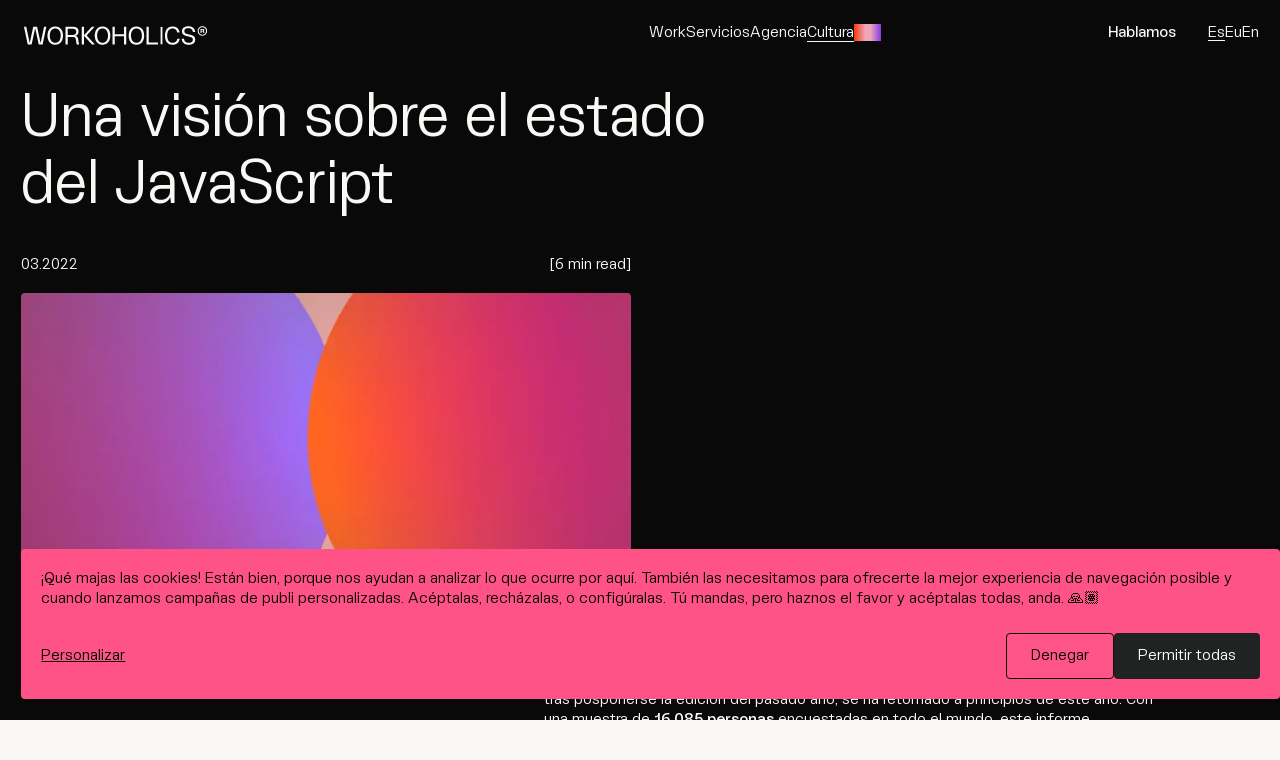

--- FILE ---
content_type: text/html
request_url: https://workoholics.es/cultura/estado-javascript/
body_size: 17397
content:
<!DOCTYPE html><html lang="es-ES"> <head><script>
        (function (w, d, s, l, i) {
          w[l] = w[l] || [];
          w[l].push({ 'gtm.start': new Date().getTime(), event: 'gtm.js' });
          var f = d.getElementsByTagName(s)[0],
            j = d.createElement(s),
            dl = l != 'dataLayer' ? '&l=' + l : '';
          j.async = true;
          j.src = 'https://www.googletagmanager.com/gtm.js?id=' + i + dl;
          f.parentNode.insertBefore(j, f);
        })(window, document, 'script', 'dataLayer', 'GTM-TNFR77P');
      </script><meta charset="utf-8"><link rel="apple-touch-icon" href="/apple-touch-icon.png"><link rel="manifest" href="/manifest.webmanifest"><link class="favicon-disabled-on-load" rel="icon" type="image/svg+xml" href="/favicon/favicon.svg"><link class="favicon-disabled-on-load" rel="shortcut icon" href="/favicon/favicon.ico"><link class="favicon-disabled-on-load" rel="icon" type="image/png" href="/favicon/favicon-96x96.png" sizes="96x96"><link id="dyn-favicon" rel="icon" type="image/png" href="/favicon/favicon.png"><meta name="viewport" content="width=device-width"><meta name="generator" content="Astro v5.13.10"><style>
      @font-face {
        font-family: 'Workoholics';
        src: url('/fonts/workoholics.woff2');
        font-weight: normal;
        font-style: normal;
        font-display: swap;
      }

      @font-face {
        font-family: 'Workoholics';
        src: url('/fonts/workoholics-italic.woff2');
        font-weight: normal;
        font-style: italic;
        font-display: swap;
      }
    </style><script type="application/ld+json">
    {
      "@context": "https://schema.org",
      "@type": "Organization",
      "name": "Workoholics",
      "url": "https://workoholics.es",
      "logo": "https://workoholics.es/static-images/logo.svg",
      "description": "Workoholics es una agencia creativa y digital especializada en comunicación, diseño, tecnología e innovación.",
      "email": "hello@workoholics.es",
      "telephone": "+34 944 059 957",
      "sameAs": [
        "https://www.linkedin.com/company/workoholics",
        "https://www.instagram.com/workoholics_/",
        "https://www.tiktok.com/@workoholics_"
      ],
      "contactPoint": [
        {
          "@type": "ContactPoint",
          "telephone": "+34 944 059 957",
          "contactType": "customer service",
          "email": "hello@workoholics.es",
          "availableLanguage": ["es", "en", "eu"]
        }
      ],
      "address": {
        "@type": "PostalAddress",
        "streetAddress": "Done Bikendi Plaza 2, 1.a",
        "addressLocality": "Bilbao",
        "addressRegion": "Bizkaia",
        "postalCode": "48001",
        "addressCountry": "ES"
      },
      "foundingDate": "2009"
    }
    </script><link rel="alternate" hreflang="es-ES" href="https://workoholics.es/cultura/estado-javascript/"><link rel="alternate" hreflang="en" href="https://workoholics.es/en/culture/javascript-state/"><link rel="alternate" hreflang="eu" href="https://workoholics.es/eu/kultura/egoera-javascript/"><link rel="alternate" hreflang="x-default" href="https://workoholics.es/cultura/estado-javascript/"><link rel="canonical" href="https://workoholics.es/cultura/estado-javascript/"><title>
      Una visión sobre el estado del JavaScript | Cultura
    </title><meta name="description" content="Revisamos el State of JavaScript 2021 y cómo sus tendencias guían nuestro enfoque en Workoholics para adoptar tecnologías y fortalecer nuestro stack en un entorno que cambia rápido."><meta property="og:url" content="https://workoholics.es/cultura/estado-javascript/"><meta property="og:type" content="website"><meta property="og:title" content="Una visión sobre el estado del JavaScript | Cultura"><meta property="og:description" content="Revisamos el State of JavaScript 2021 y cómo sus tendencias guían nuestro enfoque en Workoholics para adoptar tecnologías y fortalecer nuestro stack en un entorno que cambia rápido."><meta property="og:image" content="https://admin.workoholics.es/uploads/post_estado_javascript_featured_33fd98b115.webp"><meta name="astro-view-transitions-enabled" content="true"><meta name="astro-view-transitions-fallback" content="animate"><script type="module" src="/_astro/ClientRouter.astro_astro_type_script_index_0_lang.B3vRBseb.js"></script><link rel="stylesheet" href="/_astro/index.f37JJSFw.css">
<link rel="stylesheet" href="/_astro/index.BL_raCY1.css">
<style>.split-text-shuffle{max-width:100%;overflow:hidden}.split-text-shuffle>div{white-space:nowrap}
</style>
<link rel="stylesheet" href="/_astro/index.B8grWY0x.css">
<style>.dvh-sync-wrapper{height:var(--height-dvh, inherit);min-height:var(--min-height-dvh, inherit);max-height:var(--max-height-dvh, inherit)}
</style>
<link rel="stylesheet" href="/_astro/index.BmVHSbvu.css">
<link rel="stylesheet" href="/_astro/index.L7NsvnUK.css">
<link rel="stylesheet" href="/_astro/index.CLDOYEdX.css">
<style>.headline-fractured{--original-visiblity: hidden;--frames-visiblity: visible;position:relative;line-height:1;font-size:var(--fs-headline-fractured);line-height:var(--lh-headline-fractured);letter-spacing:var(--ls-headline-fractured);font-family:var(--font-primary);font-variation-settings:"wght" var(--heading-font-variation-settings, 400);font-variation-settings:"wght" 300}.headline-fractured:not(.headline-fractured--progress){--original-visiblity: visible;--frames-visiblity: hidden}.headline-fractured__content{position:relative;overflow:hidden;max-width:100%;color:var(--color-secondary);text-transform:uppercase}.headline-fractured__original{display:flex;justify-content:center;white-space:nowrap;align-items:center;visibility:var(--original-visiblity)}.headline-fractured__original--desktop{display:none}@media screen and (min-width: 768px){.headline-fractured__original--desktop{display:flex}}.headline-fractured__original--mobile{font-size:20dvh}@media screen and (min-width: 768px){.headline-fractured__original--mobile{display:none}}.headline-fractured__frames{position:absolute;top:0;left:0;width:100%;height:100%;overflow:hidden;visibility:var(--frames-visiblity)}.headline-fractured__frame{--frame-unit: calc(100 / var(--frame-total));--inset-left: calc(var(--frame-index) * var(--frame-unit) * 1%);--inset-right: calc( (var(--frame-total) - var(--frame-index) - 1) * var(--frame-unit) * 1% );position:absolute;width:100%;overflow:hidden;clip-path:inset(0px var(--inset-right) 0px var(--inset-left));display:flex}.headline-fractured__frame-inner{display:flex;justify-content:center;align-items:center;white-space:nowrap;max-width:100%;transform:translate(calc(var(--frame-translation) * 1%))}.headline-fractured__frame-inner--desktop{display:none}@media screen and (min-width: 768px){.headline-fractured__frame-inner--desktop{display:flex}}.headline-fractured__frame-inner--mobile{font-size:20dvh}@media screen and (min-width: 768px){.headline-fractured__frame-inner--mobile{display:none}}
.heading{--padding: 0;--margin: 0;--text-transform: none;padding:var(--padding);margin:var(--margin);white-space:initial}.heading--base{font-size:var(--fs-base);line-height:var(--lh-base);letter-spacing:var(--ls-base);font-family:var(--font-primary);font-variation-settings:"wght" var(--heading-font-variation-settings, 400)}.heading--md{font-size:var(--fs-md);line-height:var(--lh-md);letter-spacing:var(--ls-md);font-family:var(--font-primary);font-variation-settings:"wght" var(--heading-font-variation-settings, 400)}.heading--lg{font-size:var(--fs-lg);line-height:var(--lh-lg);letter-spacing:var(--ls-lg);font-family:var(--font-primary);font-variation-settings:"wght" var(--heading-font-variation-settings, 400)}.heading--xl{font-size:var(--fs-xl);line-height:var(--lh-xl);letter-spacing:var(--ls-xl);font-family:var(--font-primary);font-variation-settings:"wght" var(--heading-font-variation-settings, 400)}.heading--xxl{font-size:var(--fs-xxl);line-height:var(--lh-xxl);letter-spacing:var(--ls-xxl);font-family:var(--font-primary);font-variation-settings:"wght" var(--heading-font-variation-settings, 400)}.heading--hg{font-size:var(--fs-hg);line-height:var(--lh-hg);letter-spacing:var(--ls-hg);font-family:var(--font-primary);font-variation-settings:"wght" var(--heading-font-variation-settings, 400)}
.figure-stripes{overflow:hidden;--base-visibility: visible;--fragments-visibility: hidden}.figure-stripes--base-loaded{--base-visibility: hidden;--fragments-visibility: visible}.figure-stripes__base{position:relative}.figure-stripes__base>.picture{width:100%;height:100%;visibility:var(--base-visibility)}.figure-stripes__base>.picture img{width:100%;height:100%;object-fit:cover}.figure-stripes__fragment{--fragment-unit: calc(100 / var(--fragments));--inset-left: calc(var(--f-index) * var(--fragment-unit) * 1%);--inset-right: calc( (var(--fragments) - var(--f-index) - 1) * var(--fragment-unit) * 1% - 1px );--picture-transform: translateX( calc(var(--mouse-x) * (var(--multiplier) * .05) * 1%) );visibility:var(--fragments-visibility);position:absolute;top:0;left:0;width:100%;height:100%;clip-path:inset(0px var(--inset-right) 0px var(--inset-left))}.figure-stripes__fragment .picture{width:100%;height:100%;transform:var(--picture-transform);background:none;transition:transform calc(var(--delay) * 1ms) cubic-bezier(.175,.885,.32,1.275)}.figure-stripes__fragment .picture .picture_img{height:100%;width:auto;max-width:none}
.dw-dialog{--width: auto;--max-width: 80vw;--height: auto;--max-height: 80vh;--background: #FFF;--pointer-events: none;--opacity: 0;--z-index: 100;--display: flex;--justify-content: center;--align-items: center;--backdrop-position: absolute;--backdrop-top: 0;--backdrop-left: 0;--backdrop-right: 0;--backdrop-bottom: 0;--backdrop-width: 100%;--backdrop-height: 100%;--backdrop-background: transparent;--backdrop-backdrop-filter: blur(5px);position:fixed;pointer-events:var(--pointer-events);inset:0;z-index:var(--z-index);display:var(--display);justify-content:var(--justify-content);align-items:var(--align-items)}.dw-dialog--open{--pointer-events: all;--opacity: 1}.dw-dialog__panel{width:var(--width);max-width:var(--max-width);height:var(--height);max-height:var(--max-height);background:var(--background);opacity:var(--opacity);z-index:1}.dw-dialog__backdrop{position:var(--backdrop-position);top:var(--backdrop-top);left:var(--backdrop-left);right:var(--backdrop-right);bottom:var(--backdrop-bottom);width:var(--backdrop-width);height:var(--backdrop-height);background:var(--backdrop-background);-webkit-backdrop-filter:var(--backdrop-backdrop-filter);backdrop-filter:var(--backdrop-backdrop-filter);opacity:var(--opacity)}
.dw-icon{--size: calc(var(--s2, .6rem) * 2.4);display:inline-block;width:var(--width, var(--size));min-width:var(--width, var(--size));height:var(--height, var(--size));background-color:var(--color, var(--color-primary, #000))}.letter-shuffler{position:relative;padding:0!important;margin:0!important;width:calc(var(--locked-width) * 1px);display:block;--text-visibility: hidden}.letter-shuffler--interaction-hover{--text-visibility: visible}.letter-shuffler__text{visibility:var(--text-visibility);white-space:nowrap}.letter-shuffler__shuffler{white-space:nowrap}.letter-shuffler__letter{opacity:0;animation:.1s fadeIn forwards}@keyframes fadeIn{0%{opacity:0}to{opacity:1}}.button{--color: var(--color-primary);background-color:transparent;border:none;margin:0;cursor:pointer;font-size:var(--fs-base);line-height:var(--lh-base);letter-spacing:var(--ls-base);font-family:var(--font-primary);font-variation-settings:"wght" var(--heading-font-variation-settings, 400);text-decoration:none;display:block;color:var(--color);border:1px solid var(--color-primary);padding:.8em 1.1em .7em;border-radius:.25em;width:100%;margin:var(--margin, 0)}@media screen and (min-width: 500px){.button{max-width:22em}}.button .dw-icon{--size: 1.4em;display:block}.button--underline .button__text{position:relative}.button--underline .button__text:after{content:"";position:absolute;left:0;width:100%;bottom:0;border-bottom:1px solid var(--color)}.button--icon .button__inner{justify-content:space-between}.button:not(.button--clear).button--icon:hover{background-color:var(--color-secondary-50);border-color:var(--color-secondary-50)}.button--rounded{display:inline-block;font-size:var(--fs-md);line-height:var(--lh-md);letter-spacing:var(--ls-md);font-family:var(--font-primary);font-variation-settings:"wght" var(--heading-font-variation-settings, 400);background-color:var(--color-secondary);width:6em;height:6em;border-radius:50%;border-color:transparent;padding:1.7em}.button--rounded .dw-icon{--size: .6em}.button--rounded .button__inner{gap:.25em}.button--primary-contrast{background-color:var(--color-primary);--color: var(--color-primary-contrast)}.button--secondary{background-color:var(--color-secondary);--color: var(--color-primary);border-color:var(--color-secondary)}.button--clear{background-color:transparent;border:none;border-radius:0;padding:0;display:inline-block;width:auto;max-width:none}.button--clear.button--primary{--color: var(--color-primary)}.button--clear.button--secondary{--color: var(--color-secondary)}.button--disabled{cursor:not-allowed;opacity:.25}.button__inner{display:flex;justify-content:center;align-items:center;gap:var(--s)}.button__icon-inner{position:relative}
</style>
<link rel="stylesheet" href="/_astro/index.DHBATib1.css">
<style>.slider{--margin: 0;--padding: 0;--first-slide-margin-left: 0;--last-slide-margin-right: 0;--slide-width: 100%;margin:var(--margin);padding:var(--padding);overflow:hidden}.slider .swiper-wrapper{align-items:flex-start}.slider .swiper-slide{width:var(--slide-width);max-width:var(--slide-max-width);height:var(--slide-height)}.slider--spv-auto>.swiper{display:flex;overflow:visible}.slider--spv-auto>.swiper .swiper-wrapper>.swiper-slide{margin-right:var(--slidesBetween, var(--s4))}.slider--spv-auto>.swiper .swiper-wrapper>.swiper-slide:last-child{margin-right:0}.slider--spv-auto .swiper-slide{--slide-width: auto;max-width:var(--slide-max-width)}.slider--centered-slides .swiper .swiper-wrapper>.swiper-slide,.slider--centered-slides .swiper .swiper-wrapper swiper-slide{display:flex;justify-content:center;align-items:center}.slider .swiper-button-disabled{cursor:not-allowed}.slider .swiper-pagination-lock{display:none!important}
.icon{--size: calc(var(--s2) * 2.4);display:inline-block;width:var(--width, var(--size));min-width:var(--width, var(--size));height:var(--height, var(--size));background-color:var(--color, var(--color-primary))}
.picture{position:relative;--aspect-ratio: unset;aspect-ratio:var(--aspect-ratio, var(--picture-width)/var(--picture-height));overflow:hidden;background:rgba(var(--color-primary-rgb),.2)}.picture--loaded,.picture--is-gif{background:none!important}.picture--loaded:before,.picture--is-gif:before{opacity:0}.picture--is-gif{object-fit:contain}.picture--blurpreload:before{content:"";position:absolute;top:0;left:0;width:100%;height:100%;background:var(--picture-url);background-size:cover;filter:blur(10px);overflow:hidden}.picture--blurpreload img{opacity:0}.picture--blurpreload.picture--loaded img{opacity:1}.picture--cover .picture__img{object-fit:cover;width:100%;height:100%}.picture--background{position:absolute;left:0;top:0;height:100%;width:100%;z-index:1}.picture--background:before{background-position:center;background-size:cover}.picture--background img{object-fit:cover;height:100%;width:100%}.picture__img{position:relative}.picture.tracked{overflow:hidden}.picture.tracked:hover{cursor:none}.picture--rounded img{--border-radius: .25rem;border-radius:var(--border-radius)}.picture--parallax{overflow:hidden}.picture--parallax.picture--rounded{--border-radius: .25rem;border-radius:var(--border-radius)}.picture--parallax-crop{aspect-ratio:calc(var(--picture-width) / (var(--picture-height) - var(--picture-height) * var(--picture-parallax-offset)))}.picture--parallax-zoom img{transform-origin:50% 0;transform:scale(calc(1 + var(--picture-parallax-offset)))}.picture--parallax-zoom.picture--parallax-reverse img{transform-origin:50% 100%;transform:scale(calc(1 + var(--picture-parallax-offset-abs)))}.picture--contain img{width:100%;height:100%;object-fit:contain}.picture img{width:100%;height:auto}
</style></head> <body data-env="{&#34;_cmsBaseUrl&#34;:&#34;https://admin.workoholics.es&#34;}"> <noscript><iframe src="https://www.googletagmanager.com/ns.html?id=GTM-TNFR77P" height="0" width="0" style="display:none;visibility:hidden"></iframe></noscript> <script>(function(){const apiUrl = "http://svc-cms/api";
const baseUrl = "https://admin.workoholics.es";

      // Inyectar variables del servidor en el cliente
      window.PUBLIC_API_URL = apiUrl;
      window.PUBLIC_BASE_URL = baseUrl;
      window.cmsBaseUrl = baseUrl; // También para compatibilidad
    })();</script> <style>astro-island,astro-slot,astro-static-slot{display:contents}</style><script>(()=>{var e=async t=>{await(await t())()};(self.Astro||(self.Astro={})).only=e;window.dispatchEvent(new Event("astro:only"));})();</script><script>(()=>{var A=Object.defineProperty;var g=(i,o,a)=>o in i?A(i,o,{enumerable:!0,configurable:!0,writable:!0,value:a}):i[o]=a;var d=(i,o,a)=>g(i,typeof o!="symbol"?o+"":o,a);{let i={0:t=>m(t),1:t=>a(t),2:t=>new RegExp(t),3:t=>new Date(t),4:t=>new Map(a(t)),5:t=>new Set(a(t)),6:t=>BigInt(t),7:t=>new URL(t),8:t=>new Uint8Array(t),9:t=>new Uint16Array(t),10:t=>new Uint32Array(t),11:t=>1/0*t},o=t=>{let[l,e]=t;return l in i?i[l](e):void 0},a=t=>t.map(o),m=t=>typeof t!="object"||t===null?t:Object.fromEntries(Object.entries(t).map(([l,e])=>[l,o(e)]));class y extends HTMLElement{constructor(){super(...arguments);d(this,"Component");d(this,"hydrator");d(this,"hydrate",async()=>{var b;if(!this.hydrator||!this.isConnected)return;let e=(b=this.parentElement)==null?void 0:b.closest("astro-island[ssr]");if(e){e.addEventListener("astro:hydrate",this.hydrate,{once:!0});return}let c=this.querySelectorAll("astro-slot"),n={},h=this.querySelectorAll("template[data-astro-template]");for(let r of h){let s=r.closest(this.tagName);s!=null&&s.isSameNode(this)&&(n[r.getAttribute("data-astro-template")||"default"]=r.innerHTML,r.remove())}for(let r of c){let s=r.closest(this.tagName);s!=null&&s.isSameNode(this)&&(n[r.getAttribute("name")||"default"]=r.innerHTML)}let p;try{p=this.hasAttribute("props")?m(JSON.parse(this.getAttribute("props"))):{}}catch(r){let s=this.getAttribute("component-url")||"<unknown>",v=this.getAttribute("component-export");throw v&&(s+=` (export ${v})`),console.error(`[hydrate] Error parsing props for component ${s}`,this.getAttribute("props"),r),r}let u;await this.hydrator(this)(this.Component,p,n,{client:this.getAttribute("client")}),this.removeAttribute("ssr"),this.dispatchEvent(new CustomEvent("astro:hydrate"))});d(this,"unmount",()=>{this.isConnected||this.dispatchEvent(new CustomEvent("astro:unmount"))})}disconnectedCallback(){document.removeEventListener("astro:after-swap",this.unmount),document.addEventListener("astro:after-swap",this.unmount,{once:!0})}connectedCallback(){if(!this.hasAttribute("await-children")||document.readyState==="interactive"||document.readyState==="complete")this.childrenConnectedCallback();else{let e=()=>{document.removeEventListener("DOMContentLoaded",e),c.disconnect(),this.childrenConnectedCallback()},c=new MutationObserver(()=>{var n;((n=this.lastChild)==null?void 0:n.nodeType)===Node.COMMENT_NODE&&this.lastChild.nodeValue==="astro:end"&&(this.lastChild.remove(),e())});c.observe(this,{childList:!0}),document.addEventListener("DOMContentLoaded",e)}}async childrenConnectedCallback(){let e=this.getAttribute("before-hydration-url");e&&await import(e),this.start()}async start(){let e=JSON.parse(this.getAttribute("opts")),c=this.getAttribute("client");if(Astro[c]===void 0){window.addEventListener(`astro:${c}`,()=>this.start(),{once:!0});return}try{await Astro[c](async()=>{let n=this.getAttribute("renderer-url"),[h,{default:p}]=await Promise.all([import(this.getAttribute("component-url")),n?import(n):()=>()=>{}]),u=this.getAttribute("component-export")||"default";if(!u.includes("."))this.Component=h[u];else{this.Component=h;for(let f of u.split("."))this.Component=this.Component[f]}return this.hydrator=p,this.hydrate},e,this)}catch(n){console.error(`[astro-island] Error hydrating ${this.getAttribute("component-url")}`,n)}}attributeChangedCallback(){this.hydrate()}}d(y,"observedAttributes",["props"]),customElements.get("astro-island")||customElements.define("astro-island",y)}})();</script><astro-island uid="KnU9c" component-url="/_astro/LenisWithGSAP.2O1fRqIT.js" component-export="default" renderer-url="/_astro/client.BB-9EXo5.js" props="{}" ssr client="only" opts="{&quot;name&quot;:&quot;LenisWithGsap&quot;,&quot;value&quot;:true}"></astro-island> <astro-island uid="1bq2Ye" component-url="/_astro/FaviconAnimated.DHXxXCuM.js" component-export="default" renderer-url="/_astro/client.BB-9EXo5.js" props="{}" ssr client="only" opts="{&quot;name&quot;:&quot;FaviconAnimated&quot;,&quot;value&quot;:true}"></astro-island> <script>(()=>{var e=async t=>{await(await t())()};(self.Astro||(self.Astro={})).load=e;window.dispatchEvent(new Event("astro:load"));})();</script><astro-island uid="ZhFD2J" prefix="r8" component-url="/_astro/MouseTracker.BOrID2DS.js" component-export="default" renderer-url="/_astro/client.BB-9EXo5.js" props="{&quot;url&quot;:[7,&quot;https://workoholics.es:80/cultura/estado-javascript/&quot;]}" ssr client="load" opts="{&quot;name&quot;:&quot;MouseTracker&quot;,&quot;value&quot;:true}" await-children><span class="mouse-tracker mouse-tracker--default" style="--x:0px;--y:0px;--opacity:0"><span class="mouse-tracker__inner"><button type="button" class="button button--primary button--rounded"><span class="button__inner"><span class="button__text">Leer</span></span></button></span></span><!--astro:end--></astro-island>  <astro-island uid="ZKKby2" prefix="r9" component-url="/_astro/WKHSHeader.COExBeQf.js" component-export="default" renderer-url="/_astro/client.BB-9EXo5.js" props="{&quot;menuItems&quot;:[1,[[0,{&quot;name&quot;:[0,&quot;Work&quot;],&quot;path&quot;:[0,&quot;/work/&quot;],&quot;nav&quot;:[0,&quot;main&quot;],&quot;external&quot;:[0,false]}],[0,{&quot;name&quot;:[0,&quot;Servicios&quot;],&quot;path&quot;:[0,&quot;/servicios/&quot;],&quot;nav&quot;:[0,&quot;main&quot;],&quot;external&quot;:[0,false]}],[0,{&quot;name&quot;:[0,&quot;Agencia&quot;],&quot;path&quot;:[0,&quot;/agencia/&quot;],&quot;nav&quot;:[0,&quot;main&quot;],&quot;external&quot;:[0,false]}],[0,{&quot;name&quot;:[0,&quot;Cultura&quot;],&quot;path&quot;:[0,&quot;/cultura/&quot;],&quot;nav&quot;:[0,&quot;main&quot;],&quot;external&quot;:[0,false]}],[0,{&quot;name&quot;:[0,&quot;Hablamos&quot;],&quot;path&quot;:[0,&quot;/contacto/&quot;],&quot;nav&quot;:[0,&quot;end&quot;],&quot;featured&quot;:[0,true],&quot;external&quot;:[0,false]}]]],&quot;showBrand&quot;:[0],&quot;menuItemsExtra&quot;:[1,[[0,{&quot;name&quot;:[0,&quot;Wip 2025&quot;],&quot;nameReduced&quot;:[0,&quot;Wip&quot;],&quot;path&quot;:[0,&quot;https://wip.workoholics.es&quot;],&quot;modifier&quot;:[0,&quot;wip&quot;],&quot;external&quot;:[0,true]}]]],&quot;headerTextColor&quot;:[0,&quot;#f9f8f5&quot;],&quot;url&quot;:[7,&quot;https://workoholics.es:80/cultura/estado-javascript/&quot;],&quot;routeIntl&quot;:[0,{&quot;es&quot;:[0,&quot;/cultura/estado-javascript/&quot;],&quot;en&quot;:[0,&quot;/en/culture/javascript-state/&quot;],&quot;eu&quot;:[0,&quot;/eu/kultura/egoera-javascript/&quot;]}]}" ssr client="load" opts="{&quot;name&quot;:&quot;WKHSHeader&quot;,&quot;value&quot;:true}" await-children><div class="wkhs-header wkhs-header--show-brand" style="--header-text-color:#f9f8f5"><div class="wkhs-header__start"><figure class="wkhs-header__logo"><a href="/" aria-label="Acceso a la página de inicio"><span class="wkhs-header__logo-lottie"></span><span class="dw-icon dw-icon--logo" role="img" style="mask:url(/static-images/logo.svg) no-repeat center / contain;-webkit-mask:url(/static-images/logo.svg) no-repeat center / contain"></span></a></figure></div><div class="wkhs-header__between"><nav class="wkhs-header__nav wkhs-header__nav--main"><ul><li><a class="link link--hover-underline wkhs-header__nav-item" href="/work/"><div class="link__inner"><span class="link__text"><span class="letter-shuffler letter-shuffler--interaction-hover" style="--locked-width:auto"><span class="letter-shuffler__text sr-only">Work</span><span class="letter-shuffler__shuffler">Work</span></span></span></div></a></li><li><a class="link link--hover-underline wkhs-header__nav-item" href="/servicios/"><div class="link__inner"><span class="link__text"><span class="letter-shuffler letter-shuffler--interaction-hover" style="--locked-width:auto"><span class="letter-shuffler__text sr-only">Servicios</span><span class="letter-shuffler__shuffler">Servicios</span></span></span></div></a></li><li><a class="link link--hover-underline wkhs-header__nav-item" href="/agencia/"><div class="link__inner"><span class="link__text"><span class="letter-shuffler letter-shuffler--interaction-hover" style="--locked-width:auto"><span class="letter-shuffler__text sr-only">Agencia</span><span class="letter-shuffler__shuffler">Agencia</span></span></span></div></a></li><li><a class="link link--hover-underline link--underline wkhs-header__nav-item" href="/cultura/"><div class="link__inner"><span class="link__text"><span class="letter-shuffler letter-shuffler--interaction-hover" style="--locked-width:auto"><span class="letter-shuffler__text sr-only">Cultura</span><span class="letter-shuffler__shuffler">Cultura</span></span></span></div></a></li></ul><ul><li><a class="link link--hover-underline wkhs-header__nav-item wkhs-header__nav-item--wip" href="https://wip.workoholics.es" target="_blank"><div class="link__inner"><span class="link__text"><span class="letter-shuffler letter-shuffler--interaction-hover" style="--locked-width:auto"><span class="letter-shuffler__text sr-only">Wip</span><span class="letter-shuffler__shuffler">Wip</span></span></span></div></a></li></ul></nav></div><div class="wkhs-header__end"><nav class="wkhs-header__nav wkhs-header__nav--end"><ul><li><a class="wkhs-header__nav-item wkhs-header__nav-item--featured" href="/contacto/">Hablamos</a></li></ul></nav><nav class="lang-selector lang-selector--desktop"><ul><li><a href="/cultura/estado-javascript/" class="lang-selector__link lang-selector__link--active">Es</a></li><li><a href="/eu/kultura/egoera-javascript/" class="lang-selector__link">Eu</a></li><li><a href="/en/culture/javascript-state/" class="lang-selector__link">En</a></li></ul></nav><button class="wkhs-header__button-menu">Menu</button></div></div><div class="wkhs-menu"><nav><ul><li><a class="link link--hover-underline" href="/work/"><div class="link__inner"><span class="link__text">Work</span></div></a></li><li><a class="link link--hover-underline" href="/servicios/"><div class="link__inner"><span class="link__text">Servicios</span></div></a></li><li><a class="link link--hover-underline" href="/agencia/"><div class="link__inner"><span class="link__text">Agencia</span></div></a></li><li><a class="link link--hover-underline" href="/cultura/"><div class="link__inner"><span class="link__text">Cultura</span></div></a></li><li><a class="link link--hover-underline" href="/contacto/"><div class="link__inner"><span class="link__text">Hablamos</span></div></a></li></ul><ul class="wkhs-menu__list wkhs-menu__list--secondary"><li><a class="link link--hover-underline" href="https://wip.workoholics.es" target="_blank"><div class="link__inner"><span class="link__text">Wip 2025</span></div></a></li></ul></nav><div class="wkhs-menu__lang"><nav class="lang-selector lang-selector--mobile"><ul><li><a href="/eu/kultura/egoera-javascript/" class="lang-selector__link">Euskera</a></li><li><a href="/en/culture/javascript-state/" class="lang-selector__link">Inglés</a></li></ul></nav></div></div><!--astro:end--></astro-island> <main> <astro-island uid="ZvY1FR" prefix="r10" component-url="/_astro/Loader.Br8Om7Kb.js" component-export="default" renderer-url="/_astro/client.BB-9EXo5.js" props="{}" ssr client="load" opts="{&quot;name&quot;:&quot;Loader&quot;,&quot;value&quot;:true}" await-children><div class="loader"></div><!--astro:end--></astro-island>  <article data-slug="estado-javascript" class="page page-post" style="--post-background-color:#090909;--post-color:#f9f8f5">  <astro-island uid="Z2dWHH6" prefix="r6" component-url="/_astro/HeroPost.ClTo1HQ2.js" component-export="default" renderer-url="/_astro/client.BB-9EXo5.js" props="{&quot;title&quot;:[0,&quot;Una visión sobre el estado del JavaScript&quot;],&quot;date&quot;:[0,&quot;2022-03-15&quot;],&quot;read_time&quot;:[0,&quot;6&quot;],&quot;url&quot;:[7,&quot;https://workoholics.es:80/cultura/estado-javascript/&quot;],&quot;intro&quot;:[1,[]],&quot;featured_image&quot;:[0,{&quot;id&quot;:[0,55],&quot;documentId&quot;:[0,&quot;a1lwvk8rmvlfahkhuj5uivpk&quot;],&quot;name&quot;:[0,&quot;post-estado-javascript-featured.webp&quot;],&quot;alternativeText&quot;:[0,null],&quot;caption&quot;:[0,null],&quot;width&quot;:[0,1569],&quot;height&quot;:[0,752],&quot;formats&quot;:[0,{&quot;large&quot;:[0,{&quot;ext&quot;:[0,&quot;.webp&quot;],&quot;url&quot;:[0,&quot;/uploads/large_post_estado_javascript_featured_33fd98b115.webp&quot;],&quot;hash&quot;:[0,&quot;large_post_estado_javascript_featured_33fd98b115&quot;],&quot;mime&quot;:[0,&quot;image/webp&quot;],&quot;name&quot;:[0,&quot;large_post-estado-javascript-featured.webp&quot;],&quot;path&quot;:[0,null],&quot;size&quot;:[0,4.54],&quot;width&quot;:[0,1000],&quot;height&quot;:[0,479],&quot;sizeInBytes&quot;:[0,4544]}],&quot;small&quot;:[0,{&quot;ext&quot;:[0,&quot;.webp&quot;],&quot;url&quot;:[0,&quot;/uploads/small_post_estado_javascript_featured_33fd98b115.webp&quot;],&quot;hash&quot;:[0,&quot;small_post_estado_javascript_featured_33fd98b115&quot;],&quot;mime&quot;:[0,&quot;image/webp&quot;],&quot;name&quot;:[0,&quot;small_post-estado-javascript-featured.webp&quot;],&quot;path&quot;:[0,null],&quot;size&quot;:[0,1.91],&quot;width&quot;:[0,500],&quot;height&quot;:[0,240],&quot;sizeInBytes&quot;:[0,1910]}],&quot;medium&quot;:[0,{&quot;ext&quot;:[0,&quot;.webp&quot;],&quot;url&quot;:[0,&quot;/uploads/medium_post_estado_javascript_featured_33fd98b115.webp&quot;],&quot;hash&quot;:[0,&quot;medium_post_estado_javascript_featured_33fd98b115&quot;],&quot;mime&quot;:[0,&quot;image/webp&quot;],&quot;name&quot;:[0,&quot;medium_post-estado-javascript-featured.webp&quot;],&quot;path&quot;:[0,null],&quot;size&quot;:[0,3.2],&quot;width&quot;:[0,750],&quot;height&quot;:[0,359],&quot;sizeInBytes&quot;:[0,3202]}],&quot;thumbnail&quot;:[0,{&quot;ext&quot;:[0,&quot;.webp&quot;],&quot;url&quot;:[0,&quot;/uploads/thumbnail_post_estado_javascript_featured_33fd98b115.webp&quot;],&quot;hash&quot;:[0,&quot;thumbnail_post_estado_javascript_featured_33fd98b115&quot;],&quot;mime&quot;:[0,&quot;image/webp&quot;],&quot;name&quot;:[0,&quot;thumbnail_post-estado-javascript-featured.webp&quot;],&quot;path&quot;:[0,null],&quot;size&quot;:[0,0.88],&quot;width&quot;:[0,245],&quot;height&quot;:[0,117],&quot;sizeInBytes&quot;:[0,882]}]}],&quot;hash&quot;:[0,&quot;post_estado_javascript_featured_33fd98b115&quot;],&quot;ext&quot;:[0,&quot;.webp&quot;],&quot;mime&quot;:[0,&quot;image/webp&quot;],&quot;size&quot;:[0,7.16],&quot;url&quot;:[0,&quot;/uploads/post_estado_javascript_featured_33fd98b115.webp&quot;],&quot;previewUrl&quot;:[0,null],&quot;provider&quot;:[0,&quot;local&quot;],&quot;provider_metadata&quot;:[0,null],&quot;folderPath&quot;:[0,&quot;/&quot;],&quot;createdAt&quot;:[0,&quot;2025-03-28T08:53:17.026Z&quot;],&quot;updatedAt&quot;:[0,&quot;2025-03-28T08:53:17.026Z&quot;],&quot;publishedAt&quot;:[0,&quot;2025-03-28T08:53:17.027Z&quot;],&quot;locale&quot;:[0,null]}],&quot;featured_video&quot;:[0,null],&quot;featured_media_display&quot;:[0,&quot;default&quot;]}" ssr client="load" opts="{&quot;name&quot;:&quot;HeroPost&quot;,&quot;value&quot;:true}" await-children><header class="hero-post hero-post__featured-media-default hero-post--heading-small"><div class="hero-post__inner"><div class="hero-post__start"><h1 class="heading heading--xl heading--dark heading--primary" style="--heading-font-variation-settings:inherit">Una visión sobre el estado del JavaScript</h1></div><div class="hero-post__end"><div class="hero-post__date">03.2022</div><div class="hero-post__read-time">[<!-- -->6 min read<!-- -->]</div><picture class="picture picture--rounded picture--blurpreload picture--parallax picture--parallax-zoom hero-post__picture" style="--picture-width:1569;--picture-height:752;--picture-parallax-offset:0.2;--picture-parallax-offset-abs:0.2;--picture-url:url(&quot;https://admin.workoholics.es/uploads/thumbnail_post_estado_javascript_featured_33fd98b115.webp&quot;)"><source srcSet="https://admin.workoholics.es/uploads/thumbnail_post_estado_javascript_featured_33fd98b115.webp 245w, https://admin.workoholics.es/uploads/small_post_estado_javascript_featured_33fd98b115.webp 500w, https://admin.workoholics.es/uploads/medium_post_estado_javascript_featured_33fd98b115.webp 750w, https://admin.workoholics.es/uploads/large_post_estado_javascript_featured_33fd98b115.webp 1000w"/><img class="picture__img" src="https://admin.workoholics.es/uploads/post_estado_javascript_featured_33fd98b115.webp" alt="" loading="lazy" width="1569" height="752"/></picture><div class="hero-post__intro"><div class="blocks blocks--ctx-post"></div></div></div></div></header><!--astro:end--></astro-island> <astro-island uid="1aYuwe" prefix="r7" component-url="/_astro/PostContent.RyK2YpV7.js" component-export="default" renderer-url="/_astro/client.BB-9EXo5.js" props="{&quot;date&quot;:[0,&quot;2022-03-15&quot;],&quot;read_time&quot;:[0,&quot;6&quot;],&quot;content&quot;:[1,[[0,{&quot;__component&quot;:[0,&quot;ui.block-richtext&quot;],&quot;id&quot;:[0,3314],&quot;body&quot;:[0,&quot;&lt;p style=\&quot;margin-left:0;\&quot;&gt;Ya están disponibles los resultados de la última encuesta State of JavaScript 2021 que, tras posponerse la edición del pasado año, se ha retomado a principios de este año. Con una muestra de &lt;strong&gt;16.085 personas&lt;/strong&gt; encuestadas en todo el mundo, este informe pretende identificar las &lt;strong&gt;tendencias en el ecosistema de desarrollo web&lt;/strong&gt; con el objetivo de anticiparse y facilitar a los/as desarrolladores/as la toma de decisiones tecnológicas. Se trata de una consulta anual dirigida por Sacha Greif con la ayuda de un equipo de colaboradores/as y consultores/as del ámbito del open source.&lt;/p&gt;&lt;p style=\&quot;margin-left:0;\&quot;&gt;La rapidez con la que se mueve el mundo del JavaScript es asombrosa. Por ello es importante que los/as desarrolladores/as nos mantengamos informados/as sobre todo lo que se mueve en este sentido. Aunque estar al día sobre las nuevas tecnologías y herramientas que surgen en torno al JS es importante, &lt;strong&gt;apostar por un stack que nos permita especializarnos es fundamental&lt;/strong&gt; para construir herramientas digitales cada vez más robustas y avanzadas. Ahí, entre el know-how y la experimentación, es donde encontramos el equilibrio perfecto.&lt;/p&gt;&lt;p style=\&quot;margin-left:0;\&quot;&gt;Tras analizar los resultados de la última encuesta sobre el estado del JavaScript, en Workoholics &lt;strong&gt;hemos hecho un pequeño ejercicio de “autoevaluación”.&lt;/strong&gt; Así, en esta entrada vamos a intentar explicar nuestra visión, experiencia y nivel de adopción de un lenguaje de programación que está presente en el 97% de las webs.&lt;/p&gt;&lt;p style=\&quot;margin-left:0;\&quot;&gt;&amp;nbsp;&lt;/p&gt;&lt;h2&gt;Nivel de uso de las diferentes características de JavaScript&lt;/h2&gt;&lt;p style=\&quot;margin-left:0;\&quot;&gt;Como agencia especializada en el &lt;strong&gt;desarrollo de productos digitales,&lt;/strong&gt; debemos estar al día de todo el ecosistema que surge en torno a este lenguaje de programación. El informe sobre el estado del JavaScript nos es de gran ayuda en este sentido, ya que nos ofrece &lt;strong&gt;información relativa al uso de los diferentes lenguajes, APIs, u otras características relevantes y emergentes en el ámbito del JS.&lt;/strong&gt;&lt;/p&gt;&lt;p style=\&quot;margin-left:0;\&quot;&gt;En la siguiente imagen, se observa que muchas de las características JS tienen un alto nivel de conocimiento por parte de los/as developers. Sin embargo, &lt;strong&gt;se detecta que muchas de ellas tienen un nivel de uso bajo por parte de la comunidad de desarrolladores/as,&lt;/strong&gt; probablemente debido a que se trata de características relativamente nuevas.&lt;/p&gt;&quot;],&quot;rm_top_s&quot;:[0,null],&quot;rm_bottom_s&quot;:[0,null]}],[0,{&quot;__component&quot;:[0,&quot;post.post-media&quot;],&quot;id&quot;:[0,1051],&quot;distribution&quot;:[0,&quot;one-column&quot;],&quot;aspect_ratio&quot;:[0,null],&quot;aspect_ratio_mobile&quot;:[0,null],&quot;rm_top_s&quot;:[0,false],&quot;rm_bottom_s&quot;:[0,false],&quot;media_items&quot;:[1,[[0,{&quot;id&quot;:[0,1338],&quot;video_code&quot;:[0,null],&quot;video_autoplay&quot;:[0,null],&quot;caption&quot;:[0,null],&quot;aspect_ratio&quot;:[0,null],&quot;aspect_ratio_mobile&quot;:[0,null],&quot;auto_height&quot;:[0,true],&quot;image&quot;:[0,{&quot;id&quot;:[0,54],&quot;documentId&quot;:[0,&quot;k0zbbzs9lunh74mxfxccb2yn&quot;],&quot;name&quot;:[0,&quot;post-estado-javascript-graph.webp&quot;],&quot;alternativeText&quot;:[0,null],&quot;caption&quot;:[0,null],&quot;width&quot;:[0,1242],&quot;height&quot;:[0,919],&quot;formats&quot;:[0,{&quot;large&quot;:[0,{&quot;ext&quot;:[0,&quot;.webp&quot;],&quot;url&quot;:[0,&quot;/uploads/large_post_estado_javascript_graph_2de9d35fec.webp&quot;],&quot;hash&quot;:[0,&quot;large_post_estado_javascript_graph_2de9d35fec&quot;],&quot;mime&quot;:[0,&quot;image/webp&quot;],&quot;name&quot;:[0,&quot;large_post-estado-javascript-graph.webp&quot;],&quot;path&quot;:[0,null],&quot;size&quot;:[0,39.28],&quot;width&quot;:[0,1000],&quot;height&quot;:[0,740],&quot;sizeInBytes&quot;:[0,39278]}],&quot;small&quot;:[0,{&quot;ext&quot;:[0,&quot;.webp&quot;],&quot;url&quot;:[0,&quot;/uploads/small_post_estado_javascript_graph_2de9d35fec.webp&quot;],&quot;hash&quot;:[0,&quot;small_post_estado_javascript_graph_2de9d35fec&quot;],&quot;mime&quot;:[0,&quot;image/webp&quot;],&quot;name&quot;:[0,&quot;small_post-estado-javascript-graph.webp&quot;],&quot;path&quot;:[0,null],&quot;size&quot;:[0,14.94],&quot;width&quot;:[0,500],&quot;height&quot;:[0,370],&quot;sizeInBytes&quot;:[0,14944]}],&quot;medium&quot;:[0,{&quot;ext&quot;:[0,&quot;.webp&quot;],&quot;url&quot;:[0,&quot;/uploads/medium_post_estado_javascript_graph_2de9d35fec.webp&quot;],&quot;hash&quot;:[0,&quot;medium_post_estado_javascript_graph_2de9d35fec&quot;],&quot;mime&quot;:[0,&quot;image/webp&quot;],&quot;name&quot;:[0,&quot;medium_post-estado-javascript-graph.webp&quot;],&quot;path&quot;:[0,null],&quot;size&quot;:[0,27.01],&quot;width&quot;:[0,750],&quot;height&quot;:[0,555],&quot;sizeInBytes&quot;:[0,27014]}],&quot;thumbnail&quot;:[0,{&quot;ext&quot;:[0,&quot;.webp&quot;],&quot;url&quot;:[0,&quot;/uploads/thumbnail_post_estado_javascript_graph_2de9d35fec.webp&quot;],&quot;hash&quot;:[0,&quot;thumbnail_post_estado_javascript_graph_2de9d35fec&quot;],&quot;mime&quot;:[0,&quot;image/webp&quot;],&quot;name&quot;:[0,&quot;thumbnail_post-estado-javascript-graph.webp&quot;],&quot;path&quot;:[0,null],&quot;size&quot;:[0,3.76],&quot;width&quot;:[0,211],&quot;height&quot;:[0,156],&quot;sizeInBytes&quot;:[0,3764]}]}],&quot;hash&quot;:[0,&quot;post_estado_javascript_graph_2de9d35fec&quot;],&quot;ext&quot;:[0,&quot;.webp&quot;],&quot;mime&quot;:[0,&quot;image/webp&quot;],&quot;size&quot;:[0,46.05],&quot;url&quot;:[0,&quot;/uploads/post_estado_javascript_graph_2de9d35fec.webp&quot;],&quot;previewUrl&quot;:[0,null],&quot;provider&quot;:[0,&quot;local&quot;],&quot;provider_metadata&quot;:[0,null],&quot;folderPath&quot;:[0,&quot;/&quot;],&quot;createdAt&quot;:[0,&quot;2025-03-28T08:30:57.948Z&quot;],&quot;updatedAt&quot;:[0,&quot;2025-03-28T08:30:57.948Z&quot;],&quot;publishedAt&quot;:[0,&quot;2025-03-28T08:30:57.953Z&quot;],&quot;locale&quot;:[0,null]}],&quot;video&quot;:[0,null],&quot;image_mobile&quot;:[0,null],&quot;video_mobile&quot;:[0,null]}]]]}],[0,{&quot;__component&quot;:[0,&quot;ui.block-richtext&quot;],&quot;id&quot;:[0,3315],&quot;body&quot;:[0,&quot;&lt;p style=\&quot;margin-left:0;\&quot;&gt;En Workoholics, &lt;strong&gt;cada proyecto nos ofrece una nueva oportunidad para incorporar herramientas basadas en JavaScript.&lt;/strong&gt; Sin embargo, no siempre es fácil implementar nuevos lenguajes, normalmente por motivos coyunturales o estructurales del propio proyecto. Sin embargo, dentro de nuestras posibilidades, &lt;strong&gt;procuramos destinar tiempo y esfuerzos para mantenernos actualizadas&lt;/strong&gt; gracias a estándares de JavaScript destinados a garantizar la interoperabilidad de las páginas web en diferentes navegadores web como es el caso de ECMAScript.&lt;/p&gt;&lt;p style=\&quot;margin-left:0;\&quot;&gt;Esta dedicación nos permite &lt;strong&gt;detectar oportunidades para implementar nuevas características que se van añadiendo a JavaScript.&lt;/strong&gt; En cualquier caso, no siempre resulta sencillo contar con el tiempo necesario para estar al día de absolutamente todo lo nuevo que surge. Es por ello que encuestas como la del estado del JavaScript nos son de gran utilidad para &lt;strong&gt;entender hacia dónde se mueve este lenguaje, detectar tendencias emergentes y focalizar nuestro aprendizaje.&lt;/strong&gt;&lt;/p&gt;&lt;p style=\&quot;margin-left:0;\&quot;&gt;&amp;nbsp;&lt;/p&gt;&lt;h2&gt;JavaScript y su aplicación en los proyectos de la agencia&lt;/h2&gt;&lt;p style=\&quot;margin-left:0;\&quot;&gt;En Workoholics, &lt;strong&gt;el uso de JS es transversal a la mayoría de proyectos que llevamos a cabo, independientemente de que se basen en Angular, React o cualquier otra librería.&lt;/strong&gt; En nuestra apuesta por el primero y, por aterrizarlo en un caso concreto de la agencia, creemos que es importante destacar las &lt;strong&gt;ventajas que nos ofrece utilizar JavaScript a la hora de desarrollar apps móviles.&lt;/strong&gt;&lt;/p&gt;&lt;p style=\&quot;margin-left:0;\&quot;&gt;Debido a los requerimientos de algunos de los proyectos de la agencia, el &lt;strong&gt;uso de Ionic y Capacitor&lt;/strong&gt; nos permite proporcionar elementos de interface específicos de cada plataforma a través de una librería de componentes nativos para iOS y Android, lo que nos permite &lt;strong&gt;distribuir las aplicaciones para cada sistema operativo desde el mismo código fuente,&lt;/strong&gt; evitando así tener que crear dos apps en diferentes lenguajes de programación, provocando un &lt;strong&gt;aumento de la eficiencia y un importante ahorro en tiempo y recursos.&lt;/strong&gt;&lt;/p&gt;&lt;p style=\&quot;margin-left:0;\&quot;&gt;&amp;nbsp;&lt;/p&gt;&lt;h2&gt;Service workers, una de las razones para elegir Angular&lt;/h2&gt;&quot;],&quot;rm_top_s&quot;:[0,null],&quot;rm_bottom_s&quot;:[0,null]}],[0,{&quot;__component&quot;:[0,&quot;post.post-media&quot;],&quot;id&quot;:[0,1052],&quot;distribution&quot;:[0,&quot;one-column&quot;],&quot;aspect_ratio&quot;:[0,null],&quot;aspect_ratio_mobile&quot;:[0,null],&quot;rm_top_s&quot;:[0,true],&quot;rm_bottom_s&quot;:[0,true],&quot;media_items&quot;:[1,[[0,{&quot;id&quot;:[0,1339],&quot;video_code&quot;:[0,null],&quot;video_autoplay&quot;:[0,null],&quot;caption&quot;:[0,null],&quot;aspect_ratio&quot;:[0,null],&quot;aspect_ratio_mobile&quot;:[0,null],&quot;auto_height&quot;:[0,true],&quot;image&quot;:[0,{&quot;id&quot;:[0,56],&quot;documentId&quot;:[0,&quot;xzuxxp5dlq35xg3um58qayyi&quot;],&quot;name&quot;:[0,&quot;post-estado-javascript-sw.webp&quot;],&quot;alternativeText&quot;:[0,null],&quot;caption&quot;:[0,null],&quot;width&quot;:[0,1244],&quot;height&quot;:[0,418],&quot;formats&quot;:[0,{&quot;large&quot;:[0,{&quot;ext&quot;:[0,&quot;.webp&quot;],&quot;url&quot;:[0,&quot;/uploads/large_post_estado_javascript_sw_aa95351121.webp&quot;],&quot;hash&quot;:[0,&quot;large_post_estado_javascript_sw_aa95351121&quot;],&quot;mime&quot;:[0,&quot;image/webp&quot;],&quot;name&quot;:[0,&quot;large_post-estado-javascript-sw.webp&quot;],&quot;path&quot;:[0,null],&quot;size&quot;:[0,11.86],&quot;width&quot;:[0,1000],&quot;height&quot;:[0,336],&quot;sizeInBytes&quot;:[0,11856]}],&quot;small&quot;:[0,{&quot;ext&quot;:[0,&quot;.webp&quot;],&quot;url&quot;:[0,&quot;/uploads/small_post_estado_javascript_sw_aa95351121.webp&quot;],&quot;hash&quot;:[0,&quot;small_post_estado_javascript_sw_aa95351121&quot;],&quot;mime&quot;:[0,&quot;image/webp&quot;],&quot;name&quot;:[0,&quot;small_post-estado-javascript-sw.webp&quot;],&quot;path&quot;:[0,null],&quot;size&quot;:[0,4.85],&quot;width&quot;:[0,500],&quot;height&quot;:[0,168],&quot;sizeInBytes&quot;:[0,4852]}],&quot;medium&quot;:[0,{&quot;ext&quot;:[0,&quot;.webp&quot;],&quot;url&quot;:[0,&quot;/uploads/medium_post_estado_javascript_sw_aa95351121.webp&quot;],&quot;hash&quot;:[0,&quot;medium_post_estado_javascript_sw_aa95351121&quot;],&quot;mime&quot;:[0,&quot;image/webp&quot;],&quot;name&quot;:[0,&quot;medium_post-estado-javascript-sw.webp&quot;],&quot;path&quot;:[0,null],&quot;size&quot;:[0,8.52],&quot;width&quot;:[0,750],&quot;height&quot;:[0,252],&quot;sizeInBytes&quot;:[0,8518]}],&quot;thumbnail&quot;:[0,{&quot;ext&quot;:[0,&quot;.webp&quot;],&quot;url&quot;:[0,&quot;/uploads/thumbnail_post_estado_javascript_sw_aa95351121.webp&quot;],&quot;hash&quot;:[0,&quot;thumbnail_post_estado_javascript_sw_aa95351121&quot;],&quot;mime&quot;:[0,&quot;image/webp&quot;],&quot;name&quot;:[0,&quot;thumbnail_post-estado-javascript-sw.webp&quot;],&quot;path&quot;:[0,null],&quot;size&quot;:[0,1.92],&quot;width&quot;:[0,245],&quot;height&quot;:[0,82],&quot;sizeInBytes&quot;:[0,1918]}]}],&quot;hash&quot;:[0,&quot;post_estado_javascript_sw_aa95351121&quot;],&quot;ext&quot;:[0,&quot;.webp&quot;],&quot;mime&quot;:[0,&quot;image/webp&quot;],&quot;size&quot;:[0,14.79],&quot;url&quot;:[0,&quot;/uploads/post_estado_javascript_sw_aa95351121.webp&quot;],&quot;previewUrl&quot;:[0,null],&quot;provider&quot;:[0,&quot;local&quot;],&quot;provider_metadata&quot;:[0,null],&quot;folderPath&quot;:[0,&quot;/&quot;],&quot;createdAt&quot;:[0,&quot;2025-03-28T08:55:25.159Z&quot;],&quot;updatedAt&quot;:[0,&quot;2025-10-17T11:10:15.363Z&quot;],&quot;publishedAt&quot;:[0,&quot;2025-03-28T08:55:25.160Z&quot;],&quot;locale&quot;:[0,null]}],&quot;video&quot;:[0,null],&quot;image_mobile&quot;:[0,null],&quot;video_mobile&quot;:[0,null]}]]]}],[0,{&quot;__component&quot;:[0,&quot;ui.block-richtext&quot;],&quot;id&quot;:[0,3316],&quot;body&quot;:[0,&quot;&lt;p style=\&quot;margin-left:0;\&quot;&gt;Entre las &lt;strong&gt;características facilitadas por el navegador a través de sus APIs,&lt;/strong&gt; encontramos los service workers, es decir, secuencias de comandos que los navegadores ejecutan en un segundo plano y abren la puerta a funciones que no requieren de una página web ni interacción por parte del usuario. Esta característica es &lt;strong&gt;una de las ventajas de trabajar con Angular, ya que viene implementada “de serie”.&lt;/strong&gt; Además, nos sirve para mejorar el rendimiento y la fiabilidad de las webapps que desarrollamos, siendo uno de los elementos necesarios para convertir una aplicación en una &lt;a target=\&quot;_blank\&quot; rel=\&quot;noopener noreferrer\&quot; href=\&quot;https://web.dev/progressive-web-apps/\&quot;&gt;aplicación web progresiva&lt;/a&gt; (PWA). En Workoholics, como en el sector, &lt;strong&gt;somos conscientes de la tendencia al alza de las PWA y cada vez las usamos más en nuestros proyectos.&lt;/strong&gt;&lt;/p&gt;&lt;p style=\&quot;margin-left:0;\&quot;&gt;Pero, ¿por qué nos decantamos por especializarnos en Angular? Aunque es cierto que hemos tenido la oportunidad de utilizar la librería React mantenida por Facebook/Meta y la comunidad de Software Libre en diversos proyectos de la agencia, es &lt;strong&gt;la opción de Google la que suma un mayor nivel de adopción en Workoholics.&lt;/strong&gt; ¿El motivo? Principalmente por el know-how acumulado tras años de experiencia trabajando con este framework desarrollado en TypeScript. Además, &lt;strong&gt;su robustez y la gran cantidad de funcionalidades no dependientes de librerías de terceros&lt;/strong&gt; que incorpora, hace que aumente exponencialmente nuestra eficiencia a la hora de desarrollar los proyectos basados en Angular, a pesar de que su curva de aprendizaje sea mayor. Por último, cabe destacar la &lt;strong&gt;gran comunidad existente en torno a esta tecnología,&lt;/strong&gt; (también en nuestro entorno más cercano, con la reciente creación de la iniciativa &lt;a target=\&quot;_blank\&quot; rel=\&quot;noopener noreferrer\&quot; href=\&quot;https://twitter.com/BasqueAngular\&quot;&gt;“Basque Angular”&lt;/a&gt;).&lt;/p&gt;&lt;p style=\&quot;margin-left:0;\&quot;&gt;&amp;nbsp;&lt;/p&gt;&lt;h2&gt;WebGL: tecnología JS para la web en movimiento&lt;/h2&gt;&quot;],&quot;rm_top_s&quot;:[0,null],&quot;rm_bottom_s&quot;:[0,null]}],[0,{&quot;__component&quot;:[0,&quot;post.post-media&quot;],&quot;id&quot;:[0,1053],&quot;distribution&quot;:[0,&quot;one-column&quot;],&quot;aspect_ratio&quot;:[0,null],&quot;aspect_ratio_mobile&quot;:[0,null],&quot;rm_top_s&quot;:[0,true],&quot;rm_bottom_s&quot;:[0,true],&quot;media_items&quot;:[1,[[0,{&quot;id&quot;:[0,1340],&quot;video_code&quot;:[0,null],&quot;video_autoplay&quot;:[0,null],&quot;caption&quot;:[0,null],&quot;aspect_ratio&quot;:[0,null],&quot;aspect_ratio_mobile&quot;:[0,null],&quot;auto_height&quot;:[0,true],&quot;image&quot;:[0,{&quot;id&quot;:[0,57],&quot;documentId&quot;:[0,&quot;cz2lxca3rs2syd6ya88imkzx&quot;],&quot;name&quot;:[0,&quot;post-estado-javascript-webgl.webp&quot;],&quot;alternativeText&quot;:[0,null],&quot;caption&quot;:[0,null],&quot;width&quot;:[0,1244],&quot;height&quot;:[0,418],&quot;formats&quot;:[0,{&quot;large&quot;:[0,{&quot;ext&quot;:[0,&quot;.webp&quot;],&quot;url&quot;:[0,&quot;/uploads/large_post_estado_javascript_webgl_944d25fa7d.webp&quot;],&quot;hash&quot;:[0,&quot;large_post_estado_javascript_webgl_944d25fa7d&quot;],&quot;mime&quot;:[0,&quot;image/webp&quot;],&quot;name&quot;:[0,&quot;large_post-estado-javascript-webgl.webp&quot;],&quot;path&quot;:[0,null],&quot;size&quot;:[0,11.87],&quot;width&quot;:[0,1000],&quot;height&quot;:[0,336],&quot;sizeInBytes&quot;:[0,11872]}],&quot;small&quot;:[0,{&quot;ext&quot;:[0,&quot;.webp&quot;],&quot;url&quot;:[0,&quot;/uploads/small_post_estado_javascript_webgl_944d25fa7d.webp&quot;],&quot;hash&quot;:[0,&quot;small_post_estado_javascript_webgl_944d25fa7d&quot;],&quot;mime&quot;:[0,&quot;image/webp&quot;],&quot;name&quot;:[0,&quot;small_post-estado-javascript-webgl.webp&quot;],&quot;path&quot;:[0,null],&quot;size&quot;:[0,5.01],&quot;width&quot;:[0,500],&quot;height&quot;:[0,168],&quot;sizeInBytes&quot;:[0,5014]}],&quot;medium&quot;:[0,{&quot;ext&quot;:[0,&quot;.webp&quot;],&quot;url&quot;:[0,&quot;/uploads/medium_post_estado_javascript_webgl_944d25fa7d.webp&quot;],&quot;hash&quot;:[0,&quot;medium_post_estado_javascript_webgl_944d25fa7d&quot;],&quot;mime&quot;:[0,&quot;image/webp&quot;],&quot;name&quot;:[0,&quot;medium_post-estado-javascript-webgl.webp&quot;],&quot;path&quot;:[0,null],&quot;size&quot;:[0,8.49],&quot;width&quot;:[0,750],&quot;height&quot;:[0,252],&quot;sizeInBytes&quot;:[0,8488]}],&quot;thumbnail&quot;:[0,{&quot;ext&quot;:[0,&quot;.webp&quot;],&quot;url&quot;:[0,&quot;/uploads/thumbnail_post_estado_javascript_webgl_944d25fa7d.webp&quot;],&quot;hash&quot;:[0,&quot;thumbnail_post_estado_javascript_webgl_944d25fa7d&quot;],&quot;mime&quot;:[0,&quot;image/webp&quot;],&quot;name&quot;:[0,&quot;thumbnail_post-estado-javascript-webgl.webp&quot;],&quot;path&quot;:[0,null],&quot;size&quot;:[0,1.89],&quot;width&quot;:[0,245],&quot;height&quot;:[0,82],&quot;sizeInBytes&quot;:[0,1892]}]}],&quot;hash&quot;:[0,&quot;post_estado_javascript_webgl_944d25fa7d&quot;],&quot;ext&quot;:[0,&quot;.webp&quot;],&quot;mime&quot;:[0,&quot;image/webp&quot;],&quot;size&quot;:[0,14.84],&quot;url&quot;:[0,&quot;/uploads/post_estado_javascript_webgl_944d25fa7d.webp&quot;],&quot;previewUrl&quot;:[0,null],&quot;provider&quot;:[0,&quot;local&quot;],&quot;provider_metadata&quot;:[0,null],&quot;folderPath&quot;:[0,&quot;/&quot;],&quot;createdAt&quot;:[0,&quot;2025-03-28T09:12:45.954Z&quot;],&quot;updatedAt&quot;:[0,&quot;2025-03-28T09:12:45.954Z&quot;],&quot;publishedAt&quot;:[0,&quot;2025-03-28T09:12:45.955Z&quot;],&quot;locale&quot;:[0,null]}],&quot;video&quot;:[0,null],&quot;image_mobile&quot;:[0,null],&quot;video_mobile&quot;:[0,null]}]]]}],[0,{&quot;__component&quot;:[0,&quot;ui.block-richtext&quot;],&quot;id&quot;:[0,3317],&quot;body&quot;:[0,&quot;&lt;p style=\&quot;margin-left:0;\&quot;&gt;Otra de las APIs de navegador que está llamando nuestra atención en los últimos tiempos es &lt;strong&gt;WebGL.&lt;/strong&gt; Como se puede extraer de la encuesta, aunque se trata de una característica con alto grado de conocimiento por parte de las personas encuestadas, su nivel de uso es bastante reducido. Creada por la Fundación Mozilla, WebGL es &lt;strong&gt;una especificación estándar que define una API implementada en JS orientada a la renderización de gráficos 3D&lt;/strong&gt; dentro de cualquier navegador. Así, teniendo en cuenta la importancia que la interactividad y el motion han ganado dentro del diseño UX/UI, en nuestra agencia estamos invirtiendo tiempo en experimentar con ello.&lt;/p&gt;&lt;p style=\&quot;margin-left:0;\&quot;&gt;&amp;nbsp;&lt;/p&gt;&lt;h2&gt;Gatsby, todo a la optimización del rendimiento&lt;/h2&gt;&lt;p style=\&quot;margin-left:0;\&quot;&gt;Aunque decíamos que &lt;strong&gt;en Workoholics nos decantamos principalmente por especializarnos en Angular,&lt;/strong&gt; ello no implica en absoluto que dejemos React de lado. De hecho, la web donde estás leyendo este artículo utiliza &lt;strong&gt;Gatsby,&lt;/strong&gt; que no es otra cosa que un &lt;strong&gt;generador de sitios estáticos construido con ReactJS y alimentado por GraphQL.&lt;/strong&gt;&lt;/p&gt;&lt;p style=\&quot;margin-left:0;\&quot;&gt;Vale pero, ¿qué ventajas tiene elegir Gatsby frente a otras opciones? Lo tenemos claro: &lt;strong&gt;la velocidad de carga.&lt;/strong&gt; Cuando construimos una web estática usando Gatsby, nos beneficiamos de un rendimiento óptimo. Una velocidad de carga rápida es &lt;strong&gt;beneficiosa tanto para la UX, como para los motores de búsqueda&lt;/strong&gt; como el de Google, que cada vez dan más importancia a la rapidez de carga de las webs a la hora de posicionarlas en su buscador. Además, el rendimiento &lt;strong&gt;también repercute en el negocio,&lt;/strong&gt; pudiendo ocasionar una reducción del 7% de las conversiones en aquellas webs de carga más lenta.&lt;/p&gt;&lt;p style=\&quot;margin-left:0;\&quot;&gt;Y hasta aquí este pequeño ejercicio de reflexión a partir de los resultados de la última encuesta realizada sobre el estado del JavaScript en el mundo. Seguiremos informando.&lt;/p&gt;&quot;],&quot;rm_top_s&quot;:[0,null],&quot;rm_bottom_s&quot;:[0,null]}]]],&quot;url&quot;:[7,&quot;https://workoholics.es:80/cultura/estado-javascript/&quot;]}" ssr client="load" opts="{&quot;name&quot;:&quot;PostContent&quot;,&quot;value&quot;:true}" await-children><div class="post-content"><div class="post-fixed-metadata"><div class="post-fixed-metadata__sticky dvh-sync-wrapper"><div class="post-fixed-metadata__inner"><div class="post-fixed-metadata__date">03.2022</div><div class="post-fixed-metadata__read-time">[<!-- -->6 min read<!-- -->]</div><div class="post-fixed-metadata__arrow"><button type="button"><span class="icon icon--arrow-top" role="img" style="mask:url(/svg/arrow-top.svg) no-repeat center / contain;-webkit-mask:url(/svg/arrow-top.svg) no-repeat center / contain"></span></button></div></div></div></div><div class="blocks blocks--ctx-post"><div class="block block-richtext block--ctx-post block--safe-area"><div class="block-richtext__inner"><div class="rich-content"><p style="margin-left:0;">Ya están disponibles los resultados de la última encuesta State of JavaScript 2021 que, tras posponerse la edición del pasado año, se ha retomado a principios de este año. Con una muestra de <strong>16.085 personas</strong> encuestadas en todo el mundo, este informe pretende identificar las <strong>tendencias en el ecosistema de desarrollo web</strong> con el objetivo de anticiparse y facilitar a los/as desarrolladores/as la toma de decisiones tecnológicas. Se trata de una consulta anual dirigida por Sacha Greif con la ayuda de un equipo de colaboradores/as y consultores/as del ámbito del open source.</p><p style="margin-left:0;">La rapidez con la que se mueve el mundo del JavaScript es asombrosa. Por ello es importante que los/as desarrolladores/as nos mantengamos informados/as sobre todo lo que se mueve en este sentido. Aunque estar al día sobre las nuevas tecnologías y herramientas que surgen en torno al JS es importante, <strong>apostar por un stack que nos permita especializarnos es fundamental</strong> para construir herramientas digitales cada vez más robustas y avanzadas. Ahí, entre el know-how y la experimentación, es donde encontramos el equilibrio perfecto.</p><p style="margin-left:0;">Tras analizar los resultados de la última encuesta sobre el estado del JavaScript, en Workoholics <strong>hemos hecho un pequeño ejercicio de “autoevaluación”.</strong> Así, en esta entrada vamos a intentar explicar nuestra visión, experiencia y nivel de adopción de un lenguaje de programación que está presente en el 97% de las webs.</p><p style="margin-left:0;">&nbsp;</p><h2>Nivel de uso de las diferentes características de JavaScript</h2><p style="margin-left:0;">Como agencia especializada en el <strong>desarrollo de productos digitales,</strong> debemos estar al día de todo el ecosistema que surge en torno a este lenguaje de programación. El informe sobre el estado del JavaScript nos es de gran ayuda en este sentido, ya que nos ofrece <strong>información relativa al uso de los diferentes lenguajes, APIs, u otras características relevantes y emergentes en el ámbito del JS.</strong></p><p style="margin-left:0;">En la siguiente imagen, se observa que muchas de las características JS tienen un alto nivel de conocimiento por parte de los/as developers. Sin embargo, <strong>se detecta que muchas de ellas tienen un nivel de uso bajo por parte de la comunidad de desarrolladores/as,</strong> probablemente debido a que se trata de características relativamente nuevas.</p></div></div></div><div class="block block-post-media block-post-media--dist-one-column"><div class="block-post-media__inner"><figure class="block-post-media__item" style="--custom-aspect-ratio-mobile:none;--custom-aspect-ratio-desktop:none;height:auto"><picture class="picture picture--cover picture--rounded picture--blurpreload" style="--picture-width:1242;--picture-height:919;--picture-parallax-offset:unset;--picture-parallax-offset-abs:unset;--picture-url:url(&quot;https://admin.workoholics.es/uploads/thumbnail_post_estado_javascript_graph_2de9d35fec.webp&quot;)"><source srcSet="https://admin.workoholics.es/uploads/thumbnail_post_estado_javascript_graph_2de9d35fec.webp 211w, https://admin.workoholics.es/uploads/small_post_estado_javascript_graph_2de9d35fec.webp 500w, https://admin.workoholics.es/uploads/medium_post_estado_javascript_graph_2de9d35fec.webp 750w, https://admin.workoholics.es/uploads/large_post_estado_javascript_graph_2de9d35fec.webp 1000w"/><img class="picture__img" src="https://admin.workoholics.es/uploads/post_estado_javascript_graph_2de9d35fec.webp" alt="" loading="lazy" width="1242" height="919"/></picture></figure></div></div><div class="block block-richtext block--ctx-post block--safe-area"><div class="block-richtext__inner"><div class="rich-content"><p style="margin-left:0;">En Workoholics, <strong>cada proyecto nos ofrece una nueva oportunidad para incorporar herramientas basadas en JavaScript.</strong> Sin embargo, no siempre es fácil implementar nuevos lenguajes, normalmente por motivos coyunturales o estructurales del propio proyecto. Sin embargo, dentro de nuestras posibilidades, <strong>procuramos destinar tiempo y esfuerzos para mantenernos actualizadas</strong> gracias a estándares de JavaScript destinados a garantizar la interoperabilidad de las páginas web en diferentes navegadores web como es el caso de ECMAScript.</p><p style="margin-left:0;">Esta dedicación nos permite <strong>detectar oportunidades para implementar nuevas características que se van añadiendo a JavaScript.</strong> En cualquier caso, no siempre resulta sencillo contar con el tiempo necesario para estar al día de absolutamente todo lo nuevo que surge. Es por ello que encuestas como la del estado del JavaScript nos son de gran utilidad para <strong>entender hacia dónde se mueve este lenguaje, detectar tendencias emergentes y focalizar nuestro aprendizaje.</strong></p><p style="margin-left:0;">&nbsp;</p><h2>JavaScript y su aplicación en los proyectos de la agencia</h2><p style="margin-left:0;">En Workoholics, <strong>el uso de JS es transversal a la mayoría de proyectos que llevamos a cabo, independientemente de que se basen en Angular, React o cualquier otra librería.</strong> En nuestra apuesta por el primero y, por aterrizarlo en un caso concreto de la agencia, creemos que es importante destacar las <strong>ventajas que nos ofrece utilizar JavaScript a la hora de desarrollar apps móviles.</strong></p><p style="margin-left:0;">Debido a los requerimientos de algunos de los proyectos de la agencia, el <strong>uso de Ionic y Capacitor</strong> nos permite proporcionar elementos de interface específicos de cada plataforma a través de una librería de componentes nativos para iOS y Android, lo que nos permite <strong>distribuir las aplicaciones para cada sistema operativo desde el mismo código fuente,</strong> evitando así tener que crear dos apps en diferentes lenguajes de programación, provocando un <strong>aumento de la eficiencia y un importante ahorro en tiempo y recursos.</strong></p><p style="margin-left:0;">&nbsp;</p><h2>Service workers, una de las razones para elegir Angular</h2></div></div></div><div class="block block-post-media block-post-media--dist-one-column"><div class="block-post-media__inner"><figure class="block-post-media__item" style="--custom-aspect-ratio-mobile:none;--custom-aspect-ratio-desktop:none;height:auto"><picture class="picture picture--cover picture--rounded picture--blurpreload" style="--picture-width:1244;--picture-height:418;--picture-parallax-offset:unset;--picture-parallax-offset-abs:unset;--picture-url:url(&quot;https://admin.workoholics.es/uploads/thumbnail_post_estado_javascript_sw_aa95351121.webp&quot;)"><source srcSet="https://admin.workoholics.es/uploads/thumbnail_post_estado_javascript_sw_aa95351121.webp 245w, https://admin.workoholics.es/uploads/small_post_estado_javascript_sw_aa95351121.webp 500w, https://admin.workoholics.es/uploads/medium_post_estado_javascript_sw_aa95351121.webp 750w, https://admin.workoholics.es/uploads/large_post_estado_javascript_sw_aa95351121.webp 1000w"/><img class="picture__img" src="https://admin.workoholics.es/uploads/post_estado_javascript_sw_aa95351121.webp" alt="" loading="lazy" width="1244" height="418"/></picture></figure></div></div><div class="block block-richtext block--ctx-post block--safe-area"><div class="block-richtext__inner"><div class="rich-content"><p style="margin-left:0;">Entre las <strong>características facilitadas por el navegador a través de sus APIs,</strong> encontramos los service workers, es decir, secuencias de comandos que los navegadores ejecutan en un segundo plano y abren la puerta a funciones que no requieren de una página web ni interacción por parte del usuario. Esta característica es <strong>una de las ventajas de trabajar con Angular, ya que viene implementada “de serie”.</strong> Además, nos sirve para mejorar el rendimiento y la fiabilidad de las webapps que desarrollamos, siendo uno de los elementos necesarios para convertir una aplicación en una <a target="_blank" rel="noopener noreferrer" href="https://web.dev/progressive-web-apps/">aplicación web progresiva</a> (PWA). En Workoholics, como en el sector, <strong>somos conscientes de la tendencia al alza de las PWA y cada vez las usamos más en nuestros proyectos.</strong></p><p style="margin-left:0;">Pero, ¿por qué nos decantamos por especializarnos en Angular? Aunque es cierto que hemos tenido la oportunidad de utilizar la librería React mantenida por Facebook/Meta y la comunidad de Software Libre en diversos proyectos de la agencia, es <strong>la opción de Google la que suma un mayor nivel de adopción en Workoholics.</strong> ¿El motivo? Principalmente por el know-how acumulado tras años de experiencia trabajando con este framework desarrollado en TypeScript. Además, <strong>su robustez y la gran cantidad de funcionalidades no dependientes de librerías de terceros</strong> que incorpora, hace que aumente exponencialmente nuestra eficiencia a la hora de desarrollar los proyectos basados en Angular, a pesar de que su curva de aprendizaje sea mayor. Por último, cabe destacar la <strong>gran comunidad existente en torno a esta tecnología,</strong> (también en nuestro entorno más cercano, con la reciente creación de la iniciativa <a target="_blank" rel="noopener noreferrer" href="https://twitter.com/BasqueAngular">“Basque Angular”</a>).</p><p style="margin-left:0;">&nbsp;</p><h2>WebGL: tecnología JS para la web en movimiento</h2></div></div></div><div class="block block-post-media block-post-media--dist-one-column"><div class="block-post-media__inner"><figure class="block-post-media__item" style="--custom-aspect-ratio-mobile:none;--custom-aspect-ratio-desktop:none;height:auto"><picture class="picture picture--cover picture--rounded picture--blurpreload" style="--picture-width:1244;--picture-height:418;--picture-parallax-offset:unset;--picture-parallax-offset-abs:unset;--picture-url:url(&quot;https://admin.workoholics.es/uploads/thumbnail_post_estado_javascript_webgl_944d25fa7d.webp&quot;)"><source srcSet="https://admin.workoholics.es/uploads/thumbnail_post_estado_javascript_webgl_944d25fa7d.webp 245w, https://admin.workoholics.es/uploads/small_post_estado_javascript_webgl_944d25fa7d.webp 500w, https://admin.workoholics.es/uploads/medium_post_estado_javascript_webgl_944d25fa7d.webp 750w, https://admin.workoholics.es/uploads/large_post_estado_javascript_webgl_944d25fa7d.webp 1000w"/><img class="picture__img" src="https://admin.workoholics.es/uploads/post_estado_javascript_webgl_944d25fa7d.webp" alt="" loading="lazy" width="1244" height="418"/></picture></figure></div></div><div class="block block-richtext block--ctx-post block--safe-area"><div class="block-richtext__inner"><div class="rich-content"><p style="margin-left:0;">Otra de las APIs de navegador que está llamando nuestra atención en los últimos tiempos es <strong>WebGL.</strong> Como se puede extraer de la encuesta, aunque se trata de una característica con alto grado de conocimiento por parte de las personas encuestadas, su nivel de uso es bastante reducido. Creada por la Fundación Mozilla, WebGL es <strong>una especificación estándar que define una API implementada en JS orientada a la renderización de gráficos 3D</strong> dentro de cualquier navegador. Así, teniendo en cuenta la importancia que la interactividad y el motion han ganado dentro del diseño UX/UI, en nuestra agencia estamos invirtiendo tiempo en experimentar con ello.</p><p style="margin-left:0;">&nbsp;</p><h2>Gatsby, todo a la optimización del rendimiento</h2><p style="margin-left:0;">Aunque decíamos que <strong>en Workoholics nos decantamos principalmente por especializarnos en Angular,</strong> ello no implica en absoluto que dejemos React de lado. De hecho, la web donde estás leyendo este artículo utiliza <strong>Gatsby,</strong> que no es otra cosa que un <strong>generador de sitios estáticos construido con ReactJS y alimentado por GraphQL.</strong></p><p style="margin-left:0;">Vale pero, ¿qué ventajas tiene elegir Gatsby frente a otras opciones? Lo tenemos claro: <strong>la velocidad de carga.</strong> Cuando construimos una web estática usando Gatsby, nos beneficiamos de un rendimiento óptimo. Una velocidad de carga rápida es <strong>beneficiosa tanto para la UX, como para los motores de búsqueda</strong> como el de Google, que cada vez dan más importancia a la rapidez de carga de las webs a la hora de posicionarlas en su buscador. Además, el rendimiento <strong>también repercute en el negocio,</strong> pudiendo ocasionar una reducción del 7% de las conversiones en aquellas webs de carga más lenta.</p><p style="margin-left:0;">Y hasta aquí este pequeño ejercicio de reflexión a partir de los resultados de la última encuesta realizada sobre el estado del JavaScript en el mundo. Seguiremos informando.</p></div></div></div></div></div><!--astro:end--></astro-island> </article>  </main> <astro-island uid="Z29fQhb" prefix="r11" component-url="/_astro/WKHSFooter.C88SxfMQ.js" component-export="default" renderer-url="/_astro/client.BB-9EXo5.js" props="{&quot;navItems&quot;:[1,[[0,{&quot;name&quot;:[0,&quot;Work&quot;],&quot;path&quot;:[0,&quot;/work/&quot;],&quot;nav&quot;:[0,&quot;first&quot;],&quot;external&quot;:[0,false]}],[0,{&quot;name&quot;:[0,&quot;Servicios&quot;],&quot;path&quot;:[0,&quot;/servicios/&quot;],&quot;nav&quot;:[0,&quot;first&quot;],&quot;external&quot;:[0,false]}],[0,{&quot;name&quot;:[0,&quot;Agencia&quot;],&quot;path&quot;:[0,&quot;/agencia/&quot;],&quot;nav&quot;:[0,&quot;first&quot;],&quot;external&quot;:[0,false]}],[0,{&quot;name&quot;:[0,&quot;Cultura&quot;],&quot;path&quot;:[0,&quot;/cultura/&quot;],&quot;nav&quot;:[0,&quot;first&quot;],&quot;external&quot;:[0,false]}],[0,{&quot;name&quot;:[0,&quot;Hablamos&quot;],&quot;path&quot;:[0,&quot;/contacto/&quot;],&quot;nav&quot;:[0,&quot;first&quot;],&quot;external&quot;:[0,false]}],[0,{&quot;name&quot;:[0,&quot;Wip 2025&quot;],&quot;path&quot;:[0,&quot;https://wip.workoholics.es/&quot;],&quot;nav&quot;:[0,&quot;first&quot;],&quot;external&quot;:[0,true]}]]],&quot;navItemsSocial&quot;:[1,[[0,{&quot;name&quot;:[0,&quot;Instagram&quot;],&quot;url&quot;:[0,&quot;https://www.instagram.com/workoholics_/&quot;]}],[0,{&quot;name&quot;:[0,&quot;Tiktok&quot;],&quot;url&quot;:[0,&quot;https://www.tiktok.com/@workoholics_&quot;]}],[0,{&quot;name&quot;:[0,&quot;LinkedIn&quot;],&quot;url&quot;:[0,&quot;https://es.linkedin.com/company/workoholics&quot;]}]]],&quot;navItemsLegal&quot;:[1,[[0,{&quot;name&quot;:[0,&quot;Privacidad&quot;],&quot;path&quot;:[0,&quot;/legal/#anchor-privacy&quot;]}],[0,{&quot;name&quot;:[0,&quot;Legal&quot;],&quot;path&quot;:[0,&quot;/legal/#anchor-legal&quot;]}],[0,{&quot;name&quot;:[0,&quot;Cookies&quot;],&quot;path&quot;:[0,&quot;/legal/#anchor-cookies&quot;]}],[0,{&quot;name&quot;:[0,&quot;Kit Digital&quot;],&quot;path&quot;:[0,&quot;/kit-digital/&quot;]}]]],&quot;url&quot;:[7,&quot;https://workoholics.es:80/cultura/estado-javascript/&quot;]}" ssr client="load" opts="{&quot;name&quot;:&quot;WKHSFooter&quot;,&quot;value&quot;:true}" await-children><div class="wkhs-footer__intersection-ref"></div><footer class="wkhs-footer"><div class="wkhs-footer__top"><div class="wkhs-footer__top-start"><div class="wkhs-footer__contact"><div class="wkhs-footer__heading">Visítanos</div><address>Done Bikendi Plaza 2, 1.a, 48001</address><div>Based in Bilbao</div></div></div><div class="wkhs-footer__top-between"><nav class="wkhs-footer__nav"><div class="wkhs-footer__heading">Navega</div><ul><li><a class="link link--hover-underline" href="/work/"><div class="link__inner"><span class="link__text">Work</span></div></a></li><li><a class="link link--hover-underline" href="/servicios/"><div class="link__inner"><span class="link__text">Servicios</span></div></a></li><li><a class="link link--hover-underline" href="/agencia/"><div class="link__inner"><span class="link__text">Agencia</span></div></a></li><li><a class="link link--hover-underline" href="/cultura/"><div class="link__inner"><span class="link__text">Cultura</span></div></a></li><li><a class="link link--hover-underline" href="/contacto/"><div class="link__inner"><span class="link__text">Hablamos</span></div></a></li><li><a class="link link--hover-underline" href="https://wip.workoholics.es/"><div class="link__inner"><span class="link__text">Wip 2025</span></div></a></li></ul><ul></ul></nav></div><div class="wkhs-footer__top-end"><nav class="wkhs-footer__social"><div class="wkhs-footer__heading">Conecta</div><ul><li><a class="link link--hover-underline" href="https://www.instagram.com/workoholics_/"><div class="link__inner"><span class="link__text">Instagram</span></div></a></li><li><a class="link link--hover-underline" href="https://www.tiktok.com/@workoholics_"><div class="link__inner"><span class="link__text">Tiktok</span></div></a></li><li><a class="link link--hover-underline" href="https://es.linkedin.com/company/workoholics"><div class="link__inner"><span class="link__text">LinkedIn</span></div></a></li></ul></nav></div></div><div class="wkhs-footer__bottom"><div class="wkhs-footer__bottom-start"><svg class="brand-svg" fill="none" viewBox="0 0 214 22" xmlns="http://www.w3.org/2000/svg"><g clip-path="url(#a)"><path d="M26.457.53l-4.39 20.923h-4.584L13.232 2.332 9.016 21.455H4.432L0 .531h2.688l4.1 19.275L10.973.531h4.524l4.186 19.275L23.78.531H26.457zm1.356 10.494c0-6.563 3.413-10.731 9.144-10.731 5.73 0 9.17 4.108 9.17 10.73 0 6.623-3.67 10.732-9.17 10.732-5.964 0-9.144-4.41-9.144-10.731zm15.615 0c0-5.066-2.356-8.393-6.45-8.393-4.092 0-6.42 3.18-6.42 8.393 0 5.213 2.568 8.392 6.42 8.392 4.226 0 6.43-3.505 6.43-8.392h.022-.002zm21.829 10.429h-2.871c-.46-1.466-.868-4.615-1.132-6.385-.264-1.77-1.404-2.428-3.514-2.428h-6.019v8.813h-2.664V.593h8.593c4.247 0 6.94 1.587 6.94 5.576 0 2.754-1.497 4.494-4.003 5.244 2.384.269 3.036 1.301 3.518 4.137.3 1.792.639 4.316 1.154 5.903h-.002zM51.72 2.93v7.374h5.07c2.876 0 5.075-.93 5.075-3.774s-1.986-3.6-4.857-3.6H51.721zM80.33 21.453l-9.416-10.31v10.31h-2.66V.473h2.66V10.66L80.27.473h3.3l-9.476 10.361 9.72 10.61-3.482.009h-.003zm3.028-10.43c0-6.562 3.42-10.73 9.139-10.73 5.717 0 9.169 4.108 9.169 10.73 0 6.623-3.67 10.732-9.17 10.732-5.96 0-9.139-4.41-9.139-10.731zm15.587 0c0-5.065-2.356-8.392-6.448-8.392-4.093 0-6.42 3.18-6.42 8.393 0 5.213 2.567 8.392 6.42 8.392 4.247 0 6.448-3.505 6.448-8.392zM120.77.594v20.862h-2.659v-9.59h-10.844v9.59h-2.659V.592h2.659v8.943h10.844V.592h2.659zm2.933 10.43c0-6.562 3.425-10.73 9.143-10.73 5.718 0 9.17 4.108 9.17 10.73 0 6.623-3.67 10.732-9.17 10.732-5.964 0-9.143-4.41-9.143-10.731zm15.614 0c0-5.065-2.356-8.392-6.449-8.392s-6.42 3.18-6.42 8.393c0 5.213 2.567 8.392 6.42 8.392 4.225 0 6.429-3.505 6.429-8.392h.022-.002zm19.17 8.094v2.338h-13.541V.592h2.664v18.525h10.879-.002zM163.747.592v20.863h-2.659V.592h2.659zm20.295 14.179c-.764 4.467-3.542 6.983-8.344 6.983-6.264 0-9.049-4.132-9.049-10.73 0-7.374 3.47-10.731 9.078-10.731 4.524 0 7.52 2.576 8.163 6.94h-2.84c-.522-3.037-2.294-4.615-5.231-4.615-4.368 0-6.449 2.849-6.449 8.392 0 5.996 2.416 8.393 6.328 8.393 3.391 0 4.982-1.766 5.533-4.645l2.811.013zm18.309.988c0 3.93-2.754 5.995-7.67 5.995-4.917 0-7.704-2.245-8.345-6.983h2.766c.38 2.937 1.908 4.74 5.517 4.74 3.608 0 5.046-1.526 5.046-3.626 0-2.521-2.142-3.21-5.383-3.838-5.286-.988-7.516-2.545-7.516-6.144 0-4.016 3.036-5.903 7.699-5.903s7.49 2.49 7.919 6.805h-2.659c-.37-3.21-2.416-4.557-5.414-4.557-3.331 0-4.829 1.378-4.829 3.47 0 2.637 2.229 3.148 5.166 3.809 5.53 1.14 7.701 2.459 7.701 6.237l.002-.005zm4.897-6.827a4.293 4.293 0 01-1.599-1.616 4.49 4.49 0 01-.577-2.25c0-.819.192-1.57.577-2.25.385-.68.918-1.22 1.599-1.616.68-.396 1.444-.597 2.289-.597.846 0 1.61.198 2.29.597.68.398 1.213.936 1.598 1.616a4.48 4.48 0 01.577 2.25 4.48 4.48 0 01-.577 2.25 4.282 4.282 0 01-1.598 1.616c-.68.396-1.444.597-2.29.597-.845 0-1.609-.198-2.289-.597zm4.084-.812a3.1 3.1 0 001.184-1.255c.28-.533.418-1.134.418-1.801s-.138-1.268-.418-1.801a3.12 3.12 0 00-1.184-1.255c-.511-.304-1.11-.456-1.795-.456-.684 0-1.283.152-1.794.456a3.115 3.115 0 00-1.185 1.255c-.279.533-.418 1.134-.418 1.8 0 .668.139 1.269.418 1.802.28.533.674.95 1.185 1.255.511.304 1.11.455 1.794.455.685 0 1.284-.151 1.795-.455zm-3.558-4.972h2.182c.422 0 .755.086 1.001.26.245.174.368.445.368.817 0 .238-.053.442-.158.614a.944.944 0 01-.463.386c.178.035.304.11.381.228.075.12.134.318.178.597.069.432.13.753.19.964h-1.039c-.042-.11-.089-.363-.139-.76l-.038-.252c-.026-.143-.079-.242-.158-.298-.079-.055-.205-.081-.374-.081h-.965v1.394h-.964V3.148h-.002zm2.448 1.599c.077-.077.114-.185.114-.33a.466.466 0 00-.114-.337c-.077-.08-.211-.121-.405-.121h-1.079v.9h1.079c.194 0 .33-.037.405-.114v.002z" fill="#090909"></path></g><defs><clipPath id="a"><path d="M0 0h214v21.755H0z" fill="#fff"></path></clipPath></defs></svg><svg fill="none" viewBox="0 0 351 79" xmlns="http://www.w3.org/2000/svg" class="brand-short-svg"><path d="M318.323 42.257c-3.293-1.911-5.876-4.504-7.734-7.78-1.858-3.274-2.791-6.89-2.791-10.831s.933-7.557 2.791-10.832c1.858-3.275 4.441-5.868 7.734-7.779 3.293-1.91 6.985-2.87 11.076-2.87s7.782.96 11.076 2.87c3.293 1.911 5.868 4.504 7.734 7.78 1.858 3.274 2.791 6.89 2.791 10.83 0 3.942-.933 7.558-2.791 10.833-1.866 3.275-4.441 5.867-7.734 7.779-3.294 1.91-6.985 2.87-11.076 2.87s-7.783-.96-11.076-2.87zm19.759-3.91c2.472-1.467 4.386-3.48 5.742-6.042 1.347-2.57 2.025-5.456 2.025-8.667 0-3.212-.678-6.106-2.025-8.667-1.348-2.561-3.262-4.575-5.742-6.042-2.471-1.467-5.374-2.197-8.683-2.197s-6.212.73-8.684 2.197c-2.471 1.467-4.385 3.48-5.741 6.042-1.355 2.561-2.025 5.456-2.025 8.667 0 3.211.678 6.106 2.025 8.667 1.348 2.561 3.262 4.575 5.741 6.042 2.472 1.467 5.375 2.197 8.684 2.197 3.309 0 6.212-.73 8.683-2.197zm-17.215-23.923h10.557c2.042 0 3.66.42 4.848 1.253 1.188.832 1.779 2.149 1.779 3.933 0 1.142-.256 2.125-.766 2.957-.51.833-1.26 1.452-2.241 1.864.862.166 1.476.531 1.842 1.102.367.571.654 1.523.862 2.87.326 2.078.629 3.624.917 4.64h-5.032c-.207-.524-.431-1.753-.678-3.664l-.183-1.221c-.12-.69-.383-1.166-.766-1.435-.39-.262-.988-.397-1.81-.397h-4.664v6.709h-4.665V14.424zm11.849 7.692c.367-.365.55-.896.55-1.586 0-.69-.183-1.23-.55-1.618-.367-.389-1.021-.579-1.962-.579h-5.214v4.33h5.214c.941 0 1.595-.183 1.962-.547zM95.846 1.943L79.905 77.28H63.304L47.923 8.421l-15.27 68.86H16.05L0 1.943h9.736l14.831 69.4 15.167-69.4h16.378l15.158 69.4 14.831-69.4h9.744zm56.901 75.33l-34.088-37.126v37.126h-9.633V1.73h9.633v36.698l33.864-36.698h11.953l-34.311 37.34 35.196 38.204h-12.614zM231.68 2.157v75.116h-9.633v-34.54H182.76v34.54h-9.632V2.157h9.632v32.162h39.287V2.157h9.633zm66.262 54.61c0 14.139-9.959 21.585-27.781 21.585-17.821 0-27.892-8.096-30.212-25.145h10.07c1.332 10.578 6.866 17.049 19.919 17.049s18.26-5.503 18.26-13.06c0-9.064-7.75-11.546-19.48-13.813-19.145-3.56-27.223-9.175-27.223-22.124C241.495 6.796 252.563 0 269.388 0c16.825 0 27.111 8.96 28.666 24.502h-9.633c-1.331-11.545-8.739-16.406-19.591-16.406-12.065 0-17.487 4.964-17.487 12.41 0 9.5 8.078 11.331 18.707 13.71 20.03 4.21 27.892 8.96 27.892 22.56v-.008z" fill="#090909"></path></svg></div><div class="wkhs-footer__bottom-end"><nav class="wkhs-footer__legal"><ul><li><a class="link link--hover-underline" href="/legal/#anchor-privacy"><div class="link__inner"><span class="link__text">Privacidad</span></div></a></li><li><a class="link link--hover-underline" href="/legal/#anchor-legal"><div class="link__inner"><span class="link__text">Legal</span></div></a></li><li><a class="link link--hover-underline" href="/legal/#anchor-cookies"><div class="link__inner"><span class="link__text">Cookies</span></div></a></li><li><a class="link link--hover-underline" href="/kit-digital/"><div class="link__inner"><span class="link__text">Kit Digital</span></div></a></li></ul></nav><div class="wkhs-footer__scroll-to-top"><button type="button" class="button button--clear button--icon"><span class="button__inner"><span class="button__text">Ir arriba</span><span class="button__icon"><span class="button__icon-inner"><span class="dw-icon dw-icon--arrow-up" role="img" style="mask:url(/svg/arrow-up.svg) no-repeat center / contain;-webkit-mask:url(/svg/arrow-up.svg) no-repeat center / contain"></span></span></span></span></button></div></div></div></footer><!--astro:end--></astro-island> <script type="module">const t=setTimeout(()=>{e()},200),e=()=>{document.documentElement.classList.add("fonts-load-timeout")};document.fonts.ready.then(()=>{t&&clearTimeout(t),document.documentElement.classList.add("fonts-loaded")});</script><script defer src="https://static.cloudflareinsights.com/beacon.min.js/vcd15cbe7772f49c399c6a5babf22c1241717689176015" integrity="sha512-ZpsOmlRQV6y907TI0dKBHq9Md29nnaEIPlkf84rnaERnq6zvWvPUqr2ft8M1aS28oN72PdrCzSjY4U6VaAw1EQ==" data-cf-beacon='{"version":"2024.11.0","token":"dc8b1ce09cc94566b109960a9c170a39","r":1,"server_timing":{"name":{"cfCacheStatus":true,"cfEdge":true,"cfExtPri":true,"cfL4":true,"cfOrigin":true,"cfSpeedBrain":true},"location_startswith":null}}' crossorigin="anonymous"></script>
</body></html> 

--- FILE ---
content_type: text/css; charset=utf-8
request_url: https://workoholics.es/_astro/index.f37JJSFw.css
body_size: 1815
content:
.hero-post{--block-vpadding: clamp(2.5rem, 100 * var(--html-font-size-v) * 3 / 1440 * 1vw, 3rem);--start-cols: span var(--cols);padding:0 var(--safe-area) var(--block-vpadding)}@media screen and (min-width: 768px){.hero-post{--start-cols: span 9}}@media screen and (min-width: 992px){.hero-post{--start-cols: span 9}}@media screen and (min-width: 992px){.hero-post--heading-small{--start-cols: span 7}}.hero-post--heading-small .hero-post__picture{aspect-ratio:4/2.9}.hero-post--heading-small .hero-post__picture img{width:100%;height:100%;object-fit:cover}@media screen and (min-width: 992px){.hero-post--heading-medium{--start-cols: span 8}}@media screen and (min-width: 992px){.hero-post--heading-large{--start-cols: span 9}}.hero-post__start{min-height:var(--start-min-height, 50dvh);max-height:350px;display:grid;align-items:center;padding-top:var(--s3);padding-bottom:var(--s6);grid-template-columns:repeat(var(--cols),1fr);gap:var(--gap)}@media (orientation: portrait) and (min-height: 700px){.hero-post__start{min-height:21.8em}}@media screen and (min-width: 768px) and (orientation: portrait){.hero-post__start{min-height:25dvh}}.hero-post__start .heading{font-size:var(--fs-heading-post);grid-column:var(--start-cols)}.hero-post__end{display:grid;grid-template-columns:repeat(var(--cols),1fr);grid-template-areas:"d d d d d d t t t t t t" "p p p p p p p p p p p p" "i i i i i i i i i i i i";justify-content:space-between;column-gap:var(--gap)}@media screen and (min-width: 768px){.hero-post__end{grid-template-areas:"d d d d t t t t . . . ." "p p p p p p p p . . . ." ". . i i i i i i i i i ."}}@media screen and (min-width: 992px){.hero-post__end{grid-template-areas:"d d d t t t . . . . . ." "p p p p p p i i i i i ."}}.hero-post___date{grid-area:d}.hero-post__read-time{grid-area:t;text-align:right}.hero-post__picture,.hero-post__video{grid-area:p;margin-top:var(--s3)}.hero-post__video{aspect-ratio:16/9;width:100%}.hero-post__intro{grid-area:i;align-self:flex-end;padding-top:var(--block-vpadding);font-size:var(--fs-md);line-height:var(--lh-md);letter-spacing:var(--ls-md);font-family:var(--font-primary);font-variation-settings:"wght" var(--heading-font-variation-settings, 400)}@media screen and (min-width: 768px){.hero-post__intro{padding-top:calc(var(--block-vpadding) * 2)}}@media screen and (min-width: 992px){.hero-post__intro{padding-top:0}}.hero-post__intro .block:has(+.block){padding-bottom:0}.hero-post__intro .block+.block{padding-bottom:var(--block-vpadding)}.hero-post__intro .block-blockquote{font-size:var(--fs-md);line-height:var(--lh-md);letter-spacing:var(--ls-md);font-family:var(--font-primary);font-variation-settings:"wght" var(--heading-font-variation-settings, 400);padding:0}.hero-post__intro .block-richtext{padding:0}.hero-post__featured-media-fullsize .hero-post__end{display:grid;grid-template-columns:repeat(var(--cols),1fr);grid-template-areas:"d d d d d d t t t t t t" "p p p p p p p p p p p p" "i i i i i i i i i i i i";justify-content:space-between;column-gap:var(--gap)}@media screen and (min-width: 768px){.hero-post__featured-media-fullsize .hero-post__end{grid-template-areas:"d d d d t t t t . . . ." "p p p p p p p p p p p p" ". . i i i i i i i i i ."}}@media screen and (min-width: 992px){.hero-post__featured-media-fullsize .hero-post__end{grid-template-areas:"d d d t t t . . . . . ." "p p p p p p p p p p p p" ". . . . . . i i i i i ."}}.hero-post__featured-media-fullsize .hero-post__end .hero-post__picture{aspect-ratio:unset}.hero-post__featured-media-fullsize .hero-post__end>img{grid-area:p;height:auto;width:100%}.hero-post-bg{--background-visibility: hidden;--h-cols: span 12;position:relative;--min-height-dvh: calc(100dvh - var(--wkhs-header-height));min-height:735px;padding-top:var(--wkhs-header-height);padding-left:var(--safe-area);padding-right:var(--safe-area);padding-bottom:calc(var(--block-vpadding) * 2)}.hero-post-bg--bg-active{--background-visibility: visible}@media screen and (orientation: portrait) and (min-height: 736px){.hero-post-bg{min-height:var(--min-height-dvh)}}@media screen and (min-width: 992px){.hero-post-bg{--h-cols: span 9}}@media screen and (min-width: 992px){.hero-post-bg--heading-small{--h-cols: span 7}}@media screen and (min-width: 992px){.hero-post-bg--heading-medium{--h-cols: span 8}}@media screen and (min-width: 992px){.hero-post-bg--heading-large{--h-cols: span 9}}.hero-post-bg__background,.hero-post-bg__video{top:0;position:fixed;left:0;width:100%;height:100%;visibility:var(--background-visibility);pointer-events:none;animation:fade-in .6s ease-in-out}.hero-post-bg__background .picture,.hero-post-bg__video .picture{width:100%;height:100%}.hero-post-bg__background .picture img,.hero-post-bg__video .picture img{object-fit:cover;width:100%;height:100%}.hero-post-bg__background .native-video,.hero-post-bg__video .native-video,.hero-post-bg__background .native-video__video,.hero-post-bg__video .native-video__video{width:100%;height:100%}.hero-post-bg__background .native-video video,.hero-post-bg__video .native-video video{object-fit:cover;width:100%;height:100%}.hero-post-bg__background:after,.hero-post-bg__video:after{content:"";position:absolute;top:0;left:0;width:100%;height:100%;background-color:var(--post-background-color);opacity:var(--progress)}.hero-post-bg__heading{--height-dvh: 50dvh;--min-height-dvh: 0;--max-height-dvh: none;height:70dvh;flex-direction:column;justify-content:center;padding:var(--s3) 0 var(--s6);display:grid;grid-template-columns:repeat(12,1fr);column-gap:var(--gap);align-items:center}@media screen and (orientation: portrait) and (min-height: 736px){.hero-post-bg__heading{height:var(--height-dvh, 50dvh)}}.hero-post-bg__heading .heading{font-size:var(--fs-heading-post);grid-column:var(--h-cols)}.hero-post-bg__inner{position:relative;padding:0}.hero-post-bg__info{display:grid;grid-template-columns:repeat(12,1fr);gap:var(--gap);align-items:center}.hero-post-bg__info>*{text-align:right;grid-column:span 6}@media screen and (min-width: 768px){.hero-post-bg__info>*{grid-column:span 3}}.hero-post-bg__info>*:first-child{padding-left:0;grid-column:span 6;text-align:left}@media screen and (min-width: 768px){.hero-post-bg__info>*:first-child{grid-column:span 3}}.hero-post-bg__info>*:last-child{padding-right:0;grid-column:span 6;display:none}@media screen and (min-width: 768px){.hero-post-bg__info>*:last-child{display:block}}.hero-post-bg__intro{padding:0 var(--safe-area) var(--block-vpadding);display:block}@media screen and (min-width: 768px){.hero-post-bg__intro{display:grid;grid-template-columns:repeat(var(--cols),1fr);grid-template-areas:". . b b b b b b b b b .";column-gap:var(--gap)}}@media screen and (min-width: 992px){.hero-post-bg__intro{grid-template-areas:". . . . b b b b b b b ."}}@media screen and (min-width: 1200px){.hero-post-bg__intro{grid-template-areas:". . . . . . b b b b b ."}}.hero-post-bg__intro .blocks{grid-area:b;font-size:var(--fs-md);line-height:var(--lh-md);letter-spacing:var(--ls-md);font-family:var(--font-primary);font-variation-settings:"wght" var(--heading-font-variation-settings, 400);padding:0;z-index:1;position:relative}.hero-post-bg__intro .blocks .block-blockquote,.hero-post-bg__intro .blocks .block-richtext{font-size:var(--fs-md);line-height:var(--lh-md);letter-spacing:var(--ls-md);font-family:var(--font-primary);font-variation-settings:"wght" var(--heading-font-variation-settings, 400);padding:0}@keyframes fade-in{0%{opacity:0}to{opacity:1}}.post-content{--block-vpadding: clamp(2.5rem, 100 * var(--html-font-size-v) * 3 / 1440 * 1vw, 3rem);position:relative;max-width:100%}.post-content .block{background-color:transparent}.post-content .block-richtext__inner{display:grid;grid-template-columns:repeat(var(--cols),1fr);column-gap:var(--gap)}.post-content .block-richtext__inner .rich-content{grid-column:1/span var(--cols)}@media screen and (min-width: 768px){.post-content .block-richtext__inner .rich-content{grid-column:3/span 9}}@media screen and (min-width: 992px){.post-content .block-richtext__inner .rich-content{grid-column:6/span 6}}.post-content .block-richtext h2{font-size:var(--fs-md);line-height:var(--lh-md);letter-spacing:var(--ls-md);font-family:var(--font-primary);font-variation-settings:"wght" var(--heading-font-variation-settings, 400);text-transform:uppercase}.post-content .block-blockquote__inner{display:grid;grid-template-columns:repeat(var(--cols),1fr);column-gap:var(--gap)}.post-content .block-blockquote__inner blockquote{grid-column:1/span var(--cols)}@media screen and (min-width: 768px){.post-content .block-blockquote__inner blockquote{grid-column:3/span 9}}@media screen and (min-width: 992px){.post-content .block-blockquote__inner blockquote{grid-column:6/span 6}}.post-content .blocks>.block:last-child{padding-bottom:calc(var(--block-vpadding) * 2)}.post-fixed-metadata{display:none;position:absolute;padding-top:calc(var(--s2) * 3);pointer-events:none;padding-left:var(--safe-area);height:100%;width:100%;z-index:1}@media screen and (min-width: 768px){.post-fixed-metadata{display:block}}.post-fixed-metadata__sticky{position:sticky;top:var(--wkhs-header-height);justify-content:space-between;width:100%;--height-dvh: calc(100dvh - var(--wkhs-header-height));height:var(--height-dvh);padding-right:var(--safe-area);overflow:hidden}.post-fixed-metadata__inner{position:absolute;transform:translateY(-100%) rotate(90deg);transform-origin:0 100%;width:calc(100dvh - var(--wkhs-header-height));display:flex;justify-content:space-between;align-items:flex-end;padding-right:calc(var(--s2) * 3)}.post-fixed-metadata__arrow button{outline:none;border:none;background-color:transparent;padding:0;margin:0;cursor:pointer}.post-fixed-metadata__arrow .icon,.post-fixed-metadata__arrow .dw-icon{transform:rotate(-90deg);transform-origin:50% 50%}.page-post{--block-vpadding: clamp(2.5rem, 100 * var(--html-font-size-v) * 3 / 1440 * 1vw, 3rem);color:var(--post-color);background-color:var(--post-background-color)}.page-post[data-slug=como-elegir-naming],.page-post[data-slug=izena-nola-aukeratu],.page-post[data-slug=how-choose-naming]{background:url(/backgrounds/bg-naming.png);background-size:100% auto;background-position:top center;background-repeat:no-repeat}@media screen and (min-width: 768px){.page-post[data-slug=como-elegir-naming] .hero-post .picture,.page-post[data-slug=izena-nola-aukeratu] .hero-post .picture,.page-post[data-slug=how-choose-naming] .hero-post .picture{max-width:80%;margin:0 auto}}@media screen and (min-width: 992px){.page-post[data-slug=brindis-2026-por-todo-lo-vivido] .hero-post{background:url(/backgrounds/vermut-espuela-bg.png) var(--post-background-color) no-repeat top center/100% auto}.page-post[data-slug=brindis-2026-por-todo-lo-vivido] .hero-post__read-time{text-align:center}.page-post[data-slug=brindis-2026-por-todo-lo-vivido] .hero-post__end{row-gap:6rem;grid-template-areas:"d d d d t t t t . . . ." ". . . . p p p p . . . ." ". . . . . i i i i i . ."}.page-post[data-slug=brindis-2026-por-todo-lo-vivido] .hero-post.hero-post--heading-small .hero-post__picture,.page-post[data-slug=brindis-2026-por-todo-lo-vivido] .hero-post.hero-post--heading-small .hero-post__video{aspect-ratio:auto;--aspect-ratio: auto}}.page-post .icon,.page-post .dw-icon{--color: var(--post-color)}.page-post--featured-image-as-background,.page-post--featured-media-background{padding-top:0}.page-post>*{z-index:1;position:relative}


--- FILE ---
content_type: text/css; charset=utf-8
request_url: https://workoholics.es/_astro/index.BL_raCY1.css
body_size: 5672
content:
:root{--html-font-size-v: 16;--html-font-size: calc(var(--html-font-size-v) * 1px);--font-primary: "Workoholics";--sv: .375;--s: calc(var(--sv) * 1rem);--s1: .375rem;--s2: .75rem;--s3: 1.125rem;--s4: 1.5rem;--s5: 1.875rem;--s6: 2.25rem;--s7: 2.625rem;--s8: 3rem;--s9: 3.375rem;--s10: 3.75rem;--safe-area: clamp(.75rem, 100 * var(--html-font-size-v) * 1.5 / 1440 * 1vw, 1.5rem);--gap: clamp(.75rem, 100 * var(--html-font-size-v) * 1.25 / 1440 * 1vw, 1.25rem);--gutter: calc(var(--gap) / 2);--wkhs-header-height: clamp(3.75rem, 100 * var(--html-font-size-v) * 4.6875 / 1440 * 1vw, 4.6875rem)}:root{--cols: 8}@media screen and (min-width: 768px){:root{--cols: 12}}:root{--fs-xxs: .75rem;--lh-xxs: 1.3333333333}:root{--fs-xs: .875rem;--lh-xs: 1.2857142857}:root{--fs-base: 1rem;--lh-base: 1.25}:root{--fs-sm: 1.125rem;--lh-sm: 1.2222222222}:root{--fs-md: clamp(1.25rem, 100 * var(--html-font-size-v) * 1.375 / 1440 * 1vw, 1.375rem);--lh-md: 1.15}:root{--fs-lg: clamp(1.625rem, 100 * var(--html-font-size-v) * 2.5 / 1440 * 1vw, 2.5rem);--lh-lg: 1.1538461538}:root{--fs-xl: clamp(2.375rem, 100 * var(--html-font-size-v) * 3.5 / 1440 * 1vw, 3.5rem);--lh-xl: 1.0921052632}:root{--fs-xxl: clamp(2.875rem, 100 * var(--html-font-size-v) * 5.375 / 1440 * 1vw, 5.375rem);--lh-xxl: 1.05}:root{--fs-hg: clamp(3.375rem, 100 * var(--html-font-size-v) * 6.375 / 1440 * 1vw, 6.375rem);--lh-hg: 1}:root{--fs-heading-post: clamp(2.375rem, 100 * var(--html-font-size-v) * 3.875 / 768 * 1vw, 3.875rem)}:root{--fs-heading-agency-people: clamp(1.25rem, 100 * var(--html-font-size-v) * 3.875 / 1440 * 1vw, 3.875rem);--lh-heading-agency-people: 1}:root{--fs-heading-postlist: clamp(1rem, 100 * var(--html-font-size-v) * 1.5 / 1440 * 1vw, 1.5rem)}:root{--fs-heading-postlist-secondary: clamp(.875rem, 100 * var(--html-font-size-v) * 1 / 1440 * 1vw, 1rem);--lh-heading-postlist-secondary: 1}:root{--fs-navigation: 1.5rem;--lh-navigation: 1.125}:root{--fs-button-menu: 1rem;--lh-button-menu: 1.1875}:root{--fs-menu-item-mobile: 2.5rem;--lh-menu-item-mobile: 1.3}:root{--fs-marquee: clamp(16rem, 100 * var(--html-font-size-v) * 18.75 / 1440 * 1vw, 18.75rem);--lh-marquee: 1}:root{--fs-headline-fractured: clamp(10rem, 100 * var(--html-font-size-v) * 18.75 / 1440 * 1vw, 18.75rem);--lh-headline-fractured: 1}:root{--fs-culture-intro-v: 38;--fs-culture-intro: clamp(2.375rem, 100 * var(--html-font-size-v) * 5.375 / 1440 * 1vw, 5.375rem);--lh-culture-intro: 1.095}@media screen and (min-width: 768px){:root{--lh-culture-intro: .956}}:root{--fs-home-featured: clamp(1.625rem, 100 * var(--html-font-size-v) * 3.875 / 1440 * 1vw, 3.875rem);--lh-home-featured: 1.165}@media screen and (min-width: 768px){:root{--lh-home-featured: 1.065}}:root{--fs-home-service: clamp(2.375rem, 100 * var(--html-font-size-v) * 6.0625 / 1440 * 1vw, 6.0625rem);--lh-home-service: 1;--fs-home-service-index: clamp(1rem, 100 * var(--html-font-size-v) * 1.125 / 1440 * 1vw, 1.125rem);--lh-home-service-index: 1}:root{--color-light: #fff;--color-primary: #090909;--color-primary-rgb: 9, 9, 9;--color-primary-contrast: #fff;--color-secondary-500: #fff4f8;--color-secondary-200: #fed7e3;--color-secondary-50: hsl(342, 100%, 66%);--color-secondary: var(--color-secondary-50);--color-bg-light: #f9f8f5;--color-bg-light-contrast: var(--color-primary);--color-bg-pink-light: var(--color-secondary-500);--color-bg-dark: var(--color-primary);--color-bg-dark-contrast: var(--color-primary-contrast);--color-error: #f65d42;--color-success: #298f5b;--color-text: var(--color-primary)}:root{--hero-default-padding-top: calc( calc(100vw - calc(var(--safe-area) * 2)) / 12 )}:root{--vcolHalf: calc((100vw - calc(var(--safe-area) * 2)) / 24);--vcol1: calc((100vw - calc(var(--safe-area) * 2)) / 12)}:root{--motion-curve-productive: cubic-bezier(.2, 0, .4, 1);--motion-curve-expresive: cubic-bezier(.4, 0, .2, 1)}:root{--block-vpadding: clamp(2.5rem, 100 * var(--html-font-size-v) * 3.75 / 1440 * 1vw, 3.75rem)}.link__icon+.link__text,.rich-content .link__icon+a,.rich-content .link__icon+u{margin-left:.5em}.link__text+.link__icon,.rich-content a+.link__icon,.rich-content u+.link__icon{margin-left:.5em}.link__text,.rich-content a,.rich-content u{position:relative}.link__text:after,.rich-content a:after,.rich-content u:after{content:"";position:absolute;bottom:1px;left:0;width:100%;height:1px;background-color:var(--color-underline);transform:var(--underline-transform);transition:transform .3s ease-in-out;transform-origin:0 50%}*,*:before,*:after{box-sizing:border-box}*{margin:0}img,picture,video,canvas,svg{display:block;max-width:100%}*{-webkit-font-smoothing:antialiased;-moz-osx-font-smoothing:grayscale}p,h1,h2,h3,h4,h5,h6{overflow-wrap:break-word}nav ul{list-style:none;padding:0}html,body,div,span,applet,object,iframe,h1,h2,h3,h4,h5,h6,p,blockquote,pre,a,abbr,acronym,address,big,cite,code,del,dfn,em,img,ins,kbd,q,s,samp,small,strike,strong,sub,sup,tt,var,b,u,i,center,dl,dt,dd,ol,ul,li,fieldset,form,label,legend,table,caption,tbody,tfoot,thead,tr,th,td,article,aside,canvas,details,embed,figure,figcaption,footer,header,hgroup,menu,nav,output,ruby,section,summary,time,mark,audio,video{font-size:100%;font:inherit}.wrapper-fluid{width:100%;max-width:100%;margin:0 auto;padding-left:var(--safe-area, 15px);padding-right:var(--safe-area, 15px)}@media screen and (min-width: 992px){.wrapper-fluid{padding-left:var(--safe-area, 60px);padding-right:var(--safe-area, 60px)}}h1,h2,h3,h4,h5,h6,caption,figcaption,blockquote{white-space:unset;text-wrap:balance;overflow-wrap:break-word}p{text-wrap:pretty;overflow-wrap:break-word}@-webkit-keyframes opacity{0%{opacity:var(--start-opacity, 0)}to{opacity:var(--end-opacity, 1)}}@keyframes opacity{0%{opacity:var(--start-opacity, 0)}to{opacity:var(--end-opacity, 1)}}html{opacity:0}html.fonts-loaded,html.fonts-load-timeout{--start-opacity: 0;--end-opacity: 1;opacity:0;animation:opacity .5s ease-in-out forwards}body,html{font-family:var(--font-primary);font-size:var(--html-font-size);line-height:var(--lh-base);-webkit-text-size-adjust:none;text-size-adjust:none;background-color:var(--site-bg, var(--color-bg-light));scroll-behavior:auto}@media screen and (min-width: 1440px){body,html{font-size:clamp(var(--html-font-size),var(--html-font-size-v) * 100 / 1440 * 1vw,100vw)}}body.loader-active main,body.loader-active .wkhs-footer,html.loader-active main,html.loader-active .wkhs-footer{opacity:0}body.loader-active main,html.loader-active main{transition:opacity .3s var(--motion-curve-productive)}main{position:relative;z-index:1;background-color:var(--site-bg, var(--color-bg-light));color:var(--site-color, var(--color-primary));transition:background-color .3s var(--motion-curve-productive),color .3s var(--motion-curve-productive);margin-top:calc(var(--wkhs-header-height) * -1)}button{font-size:var(--fs-base);line-height:var(--lh-base);letter-spacing:var(--ls-base);font-family:var(--font-primary);font-variation-settings:"wght" var(--heading-font-variation-settings, 400)}img{height:auto}a,u{color:var(--color-primary);text-decoration:none}h1,h2,h3,h4,h5,h6{text-wrap:unset}.dw-dialog{--z-index: 200;--backdrop-backdrop-filter: blur(43px)}.dw-dialog__close{position:fixed;top:3dvh;left:50%;transform:translate(-50%);cursor:pointer;--width: 1.2em;--height: 1.2em}.dw-dialog .button__inner{gap:0}.dw-dialog .button__icon-inner{top:-.07em}.rich-content{--p-after-heading-margin-top: 1.5em}.rich-content p+p{margin-top:.625em}.rich-content>h2:not(:first-child),.rich-content>h3:not(:first-child),.rich-content>h4:not(:first-child),.rich-content>h5:not(:first-child),.rich-content>h6:not(:first-child){margin-top:1.5em}.rich-content h1+p,.rich-content h2+p,.rich-content h3+p,.rich-content h4+p,.rich-content h5+p,.rich-content h6+p{margin-top:var(--p-after-heading-margin-top)}.rich-content ol{margin-top:1.5em;margin-bottom:1.5em;list-style-position:inside;padding-left:0}.rich-content ol>li+li{margin-top:1em}.rich-content ul{margin-top:1.5em;margin-bottom:1.5em;list-style-position:outside;padding-left:var(--s4);list-style-type:disc}.rich-content ul>li+li{margin-top:.5em}.rich-content .br-spacing{display:block;height:.5em}.rich-content__inner>*:last-child{margin-bottom:0}.rich-content a,.rich-content u{--color-underline: var(--post-color, var(--color-bg-light-contrast));color:inherit}.rich-content a span,.rich-content u span{color:inherit!important}.rich-content i{font-variation-settings:"ital" 300}.rich-content strong{font-variation-settings:"wght" 600}.rich-content i strong{font-variation-settings:"wght" 600,"ital" 300}.rich-content mark{background-color:transparent;color:var(--color-secondary)}.sr-only{position:absolute;width:1px;height:1px;padding:0;margin:-1px;overflow:hidden;clip:rect(0,0,0,0);white-space:nowrap;border:0}.block{padding-top:var(--block-vpadding);padding-bottom:var(--block-vpadding)}.block--rm-top-s{padding-top:0!important}.block--rm-bottom-s{padding-bottom:0!important}.block--rm-bottom-s+.block--rm-top-s{padding-top:1em!important}.block--has-background{padding-top:calc(var(--block-vpadding) * 2);padding-bottom:calc(var(--block-vpadding) * 2)}.block--has-background:has(+.block--has-background){padding-bottom:var(--block-vpadding)}.block--has-background+.block--has-background{padding-top:var(--block-vpadding)}.block--has-background+.block:not(.block--has-background){padding-top:calc(var(--block-vpadding) * 2)}.block--safe-area{padding-right:var(--safe-area);padding-left:var(--safe-area)}.block--bg-light+.block--bg-dark,.block--bg-light+.block--bg-project_color{padding-top:calc(var(--block-vpadding) * 2)}.block--bg-light:has(+.block--bg-dark),.block--bg-light:has(+.block--bg-project-color){padding-bottom:calc(var(--block-vpadding) * 2)}.block--bg-dark{background-color:var(--color-primary);color:var(--color-light)}.block--bg-dark+.block--bg-light,.block--bg-dark+.block--bg-project_color{padding-top:calc(var(--block-vpadding) * 2)}.block--bg-dark:has(+.block--bg-light),.block--bg-dark:has(+.block--bg-project-color){padding-bottom:calc(var(--block-vpadding) * 2)}.block--bg-project_color{background-color:var(--color-project);color:var(--color-contrast)}.block--bg-project_color+.block--bg-dark,.block--bg-project_color+.block--bg-light{padding-top:calc(var(--block-vpadding) * 2)}.block--bg-project_color:has(+.block--bg-light),.block--bg-project_color:has(+.block--bg-dark){padding-bottom:calc(var(--block-vpadding) * 2)}.block:has(+.block-mockups){padding-bottom:calc(var(--block-vpadding) * 2)}.block:not(.block--has-background):has(+.block--has-background){padding-bottom:calc(var(--block-vpadding) * 2)}.block-mockups+.block{padding-top:calc(var(--block-vpadding) * 2)}.rich-content h2{font-size:var(--fs-md);line-height:var(--lh-md);letter-spacing:var(--ls-md);font-family:var(--font-primary);font-variation-settings:"wght" var(--heading-font-variation-settings, 400);margin-bottom:.75em}.rich-content p+p{margin-top:1em}.page{padding-top:var(--wkhs-header-height)}.page-home,.page-project{padding-top:0}.page-legal{position:relative}html body #CybotCookiebotDialog[role=dialog]{background-color:var(--color-secondary);color:var(--color-primary);font-size:var(--fs-base);line-height:var(--lh-base);letter-spacing:var(--ls-base);font-family:var(--font-primary);font-variation-settings:"wght" var(--heading-font-variation-settings, 400);z-index:999999!important;padding:1.5rem;box-shadow:none;border-radius:4px;top:unset;right:unset;left:var(--safe-area);bottom:var(--safe-area);transform:none;width:calc(100dvw - var(--safe-area) * 2);max-width:none;max-height:calc(100% - var(--safe-area) * 2);padding:1.25em}@media screen and (min-width: 992px){html body #CybotCookiebotDialog[role=dialog]{width:calc(75dvw - var(--safe-area) * 2)}}@media screen and (min-width: 1200px){html body #CybotCookiebotDialog[role=dialog]{width:calc(50dvw - var(--safe-area) * 2);min-width:auto}}html body #CybotCookiebotDialog[role=dialog] *{font-size:var(--fs-base);line-height:var(--lh-base);letter-spacing:var(--ls-base);font-family:var(--font-primary);font-variation-settings:"wght" var(--heading-font-variation-settings, 400)}html body #CybotCookiebotDialog[role=dialog].CybotCookiebotDialogFixed{position:fixed;bottom:0;width:100%}html body #CybotCookiebotDialog[role=dialog] #CybotCookiebotDialogHeader,html body #CybotCookiebotDialog[role=dialog] #CybotCookiebotDialogNav,html body #CybotCookiebotDialog[role=dialog] .CybotCookiebotDialogBodyBottomWrapper{display:none!important}html body #CybotCookiebotDialog[role=dialog] .CybotCookiebotScrollContainer{padding:0;border:none}html body #CybotCookiebotDialog[role=dialog] .CybotCookiebotScrollContainer .CybotCookiebotScrollArea{padding:0}html body #CybotCookiebotDialog[role=dialog] #CybotCookiebotDialogBodyTitle{font-size:1.5rem;font-weight:700;margin-bottom:1rem}html body #CybotCookiebotDialog[role=dialog] #CybotCookiebotDialogBodyContent{font-size:1rem;line-height:1.5;margin-bottom:1.5rem}html body #CybotCookiebotDialog[role=dialog] #CybotCookiebotDialogBodyContent #CybotCookiebotDialogBodyContentTitle{display:none}html body #CybotCookiebotDialog[role=dialog] #CybotCookiebotDialogBodyContent #CybotCookiebotDialogBodyContentText{font-size:var(--fs-base);line-height:var(--lh-base);letter-spacing:var(--ls-base);font-family:var(--font-primary);font-variation-settings:"wght" var(--heading-font-variation-settings, 400)}html body #CybotCookiebotDialog[role=dialog] .CybotCookiebotDialogContentWrapper{flex-direction:column;max-width:none}@media screen and (min-width: 1200px){html body #CybotCookiebotDialog[role=dialog] .CybotCookiebotDialogContentWrapper #CybotCookiebotDialogTabContent{margin-left:0;overflow:hidden}}html body #CybotCookiebotDialog[role=dialog] .CybotCookiebotDialogContentWrapper #CybotCookiebotDialogTabContent .CybotCookiebotDialogDetailBulkConsentCount{background-color:transparent;padding:0}html body #CybotCookiebotDialog[role=dialog] .CybotCookiebotDialogContentWrapper #CybotCookiebotDialogTabContent .CybotCookiebotDialogDetailBulkConsentCount:before{content:"["}html body #CybotCookiebotDialog[role=dialog] .CybotCookiebotDialogContentWrapper #CybotCookiebotDialogTabContent .CybotCookiebotDialogDetailBulkConsentCount:after{content:"]"}html body #CybotCookiebotDialog[role=dialog] #CybotCookiebotDialogDetailBodyContentCookieContainerTypes{padding:0 8px}html body #CybotCookiebotDialog[role=dialog] #CybotCookiebotDialogDetailBodyContentCookieContainerTypes .CybotCookiebotDialogDetailBodyContentCookieGroup,html body #CybotCookiebotDialog[role=dialog] #CybotCookiebotDialogDetailBodyContentCookieContainerTypes .CookieCard{border-color:var(--color-primary)}html body #CybotCookiebotDialog[role=dialog] #CybotCookiebotDialogDetailBodyContentCookieContainerTypes .CookieCard:first-child{padding-top:0}html body #CybotCookiebotDialog[role=dialog] #CybotCookiebotDialogDetailBodyContentCookieContainerTypes .CookieCard .CybotCookiebotDialogDetailBodyEmptyCategoryMessage{border-color:var(--color-primary)}html body #CybotCookiebotDialog[role=dialog] #CybotCookiebotDialogDetailBodyContentCookieContainerTypes .CybotCookiebotDialogDetailBodyContentCookieInfoWrapper:before{border-color:var(--color-primary)}html body #CybotCookiebotDialog[role=dialog] #CybotCookiebotDialogDetailBodyContentCookieContainerTypes .CybotCookiebotDialogDetailBodyContentCookieInfo,html body #CybotCookiebotDialog[role=dialog] #CybotCookiebotDialogDetailBodyContentCookieContainerTypes .CybotCookiebotDialogDetailBodyContentCookieInfo .CybotCookiebotDialogDetailBodyContentCookieInfoFooter{border-color:var(--color-primary)}html body #CybotCookiebotDialog[role=dialog] .CybotCookiebotDialogBodyLevelButtonSliderWrapper.CybotCookiebotDialogBodyLevelButtonSliderWrapperDisabled form{opacity:.5}html body #CybotCookiebotDialog[role=dialog] form input[type=checkbox][disabled]:checked+.CybotCookiebotDialogBodyLevelButtonSlider{background:var(--color-primary)}html body #CybotCookiebotDialog[role=dialog] a{text-decoration:underline}@media screen and (min-width: 1200px){html body #CybotCookiebotDialog[role=dialog] #CybotCookiebotDialogFooter{width:100%}}html body #CybotCookiebotDialog[role=dialog] #CybotCookiebotDialogFooter .CybotCookiebotScrollArea{padding:0}@media screen and (min-width: 1200px){html body #CybotCookiebotDialog[role=dialog] #CybotCookiebotDialogBodyButtons{max-width:none}}html body #CybotCookiebotDialog[role=dialog] #CybotCookiebotDialogBodyButtons #CybotCookiebotDialogBodyButtonsWrapper{gap:var(--s2)}@media screen and (min-width: 1200px){html body #CybotCookiebotDialog[role=dialog] #CybotCookiebotDialogBodyButtons #CybotCookiebotDialogBodyButtonsWrapper{flex-direction:row}}@media screen and (max-width: 767px){html body #CybotCookiebotDialog[role=dialog] #CybotCookiebotDialogBodyButtons #CybotCookiebotDialogBodyButtonsWrapper #CybotCookiebotDialogBodyButtonDecline{order:3}}html body #CybotCookiebotDialog[role=dialog] #CybotCookiebotDialogBodyButtonAccept,html body #CybotCookiebotDialog[role=dialog] #CybotCookiebotDialogBodyButtonDecline,html body #CybotCookiebotDialog[role=dialog] #CybotCookiebotDialogBodyLevelButtonCustomize,html body #CybotCookiebotDialog[role=dialog] #CybotCookiebotDialogBodyLevelButtonLevelOptinAllowAll,html body #CybotCookiebotDialog[role=dialog] #CybotCookiebotDialogBodyLevelButtonLevelOptinAllowallSelection{border:none;padding:.75rem 1.5rem;opacity:unset;cursor:pointer;border-radius:4px;margin-right:.75rem;font-size:var(--fs-base);line-height:var(--lh-base);letter-spacing:var(--ls-base);font-family:var(--font-primary);font-variation-settings:"wght" var(--heading-font-variation-settings, 400);font-weight:400;width:auto!important;margin:0}@media screen and (min-width: 1200px){html body #CybotCookiebotDialog[role=dialog] #CybotCookiebotDialogBodyButtonAccept,html body #CybotCookiebotDialog[role=dialog] #CybotCookiebotDialogBodyButtonDecline,html body #CybotCookiebotDialog[role=dialog] #CybotCookiebotDialogBodyLevelButtonCustomize,html body #CybotCookiebotDialog[role=dialog] #CybotCookiebotDialogBodyLevelButtonLevelOptinAllowAll,html body #CybotCookiebotDialog[role=dialog] #CybotCookiebotDialogBodyLevelButtonLevelOptinAllowallSelection{margin:0!important}}html body #CybotCookiebotDialog[role=dialog] #CybotCookiebotDialogBodyLevelButtonLevelOptinAllowAll{order:2;justify-self:flex-end}html body #CybotCookiebotDialog[role=dialog] #CybotCookiebotDialogBodyButtonDecline{order:1;border:1px solid var(--color-primary);justify-self:flex-end}html body #CybotCookiebotDialog[role=dialog] #CybotCookiebotDialogBodyLevelButtonCustomize{order:0;border:none;text-decoration:underline;margin-right:auto!important;justify-self:flex-start;padding:0;background:transparent}html body #CybotCookiebotDialog[role=dialog] #CybotCookiebotDialogBodyLevelButtonCustomize .CybotCookiebotDialogArrow{display:none}html body #CybotCookiebotDialog[role=dialog] #CybotCookiebotDialogBodyLevelButtonLevelOptinAllowallSelection{border:1px solid var(--color-primary)}html body #CybotCookiebotDialog[role=dialog] .CybotCookiebotFader:not(.CybotCookiebotFaderLeft):not(.CybotCookiebotFaderRight){width:calc(100% - 5px)}html body #CybotCookiebotDialog[role=dialog] #CybotCookiebotDialogDetail{background-color:#1e272e;padding:1rem;color:#f5f6fa}html body #CybotCookiebotDialog[role=dialog] #CybotCookiebotDialogDetail h2,html body #CybotCookiebotDialog[role=dialog] #CybotCookiebotDialogDetail h3{font-size:1.25rem;margin-top:1rem}html body #CybotCookiebotDialog[role=dialog] #CybotCookiebotDialogDetail label{font-size:.95rem}html body #CybotCookiebotDialog[role=dialog] #CybotCookiebotDialogDetail input[type=checkbox]{margin-right:.5rem}.link{--underline-transform: scale(0);--padding: 0;--margin: 0;--color-underline: var(--site-color, var(--color-primary));cursor:pointer;position:relative;padding:var(--padding);margin:var(--margin);display:inline;color:var(--site-color, var(--color-primary))}.link__inner{display:inline-flex;align-items:center}.link .dw-icon{--size: 1em;--height: calc(var(--lh-base) * 1em)}.link--hover-underline:hover,.link--underline{--underline-transform: scale(1)}.link__icon+.link__text{margin-left:.5em}.link__text+.link__icon{margin-left:.5em}.link__text{position:relative}.link__text:after{content:"";position:absolute;bottom:1px;left:0;width:100%;height:1px;background-color:var(--color-underline);transform:var(--underline-transform);transition:transform .3s ease-in-out;transform-origin:0 50%}.lang-selector--desktop{display:none}@media screen and (min-width: 992px){.lang-selector--desktop{display:block}}.lang-selector--desktop .lang-selector__link{position:relative;cursor:pointer}.lang-selector--desktop .lang-selector__link:after{content:"";width:100%;height:1px;display:block;background-color:var(--header-text-color);bottom:0;position:absolute;transform:scaleX(0);transition:transform .3s var(--motion-curve-productive)}.lang-selector--desktop .lang-selector__link--active:after,.lang-selector--desktop .lang-selector__link:hover:after{transform:scale(1)}.lang-selector--desktop ul{display:flex;margin-left:2em;gap:.5em}@media screen and (min-width: 992px){.lang-selector--mobile{display:none}}.lang-selector--mobile ul{display:flex;column-gap:1em}body.footer-intersected .wkhs-header{--opacity: 0;pointer-events:none}body.footer-intersected .hero-home__brand{opacity:0}.wkhs-header{position:sticky;overflow:hidden;top:0;left:0;width:100%;padding:0 var(--safe-area);display:grid;height:var(--wkhs-header-height);align-items:center;justify-content:space-between;z-index:160;opacity:var(--opacity);transition:opacity .2s ease-in-out;grid-template-columns:repeat(var(--cols),1fr);gap:var(--gap);--header-text-color: var(--site-color, var(--color-primary));--opacity: 1;--brand-opacity: 1;--button-menu-display: block}@media screen and (min-width: 992px){.wkhs-header{--brand-opacity: 0;--button-menu-display: none;justify-content:flex-start}}.wkhs-header a{color:var(--header-text-color);font-size:var(--fs-base);line-height:var(--lh-base);letter-spacing:var(--ls-base);font-family:var(--font-primary);font-variation-settings:"wght" var(--heading-font-variation-settings, 400)}.wkhs-header a.wkhs-header__nav-item.wkhs-header__nav-item--featured{font-variation-settings:"wght" 540}.wkhs-header a.wkhs-header__nav-item.wkhs-header__nav-item--wip .letter-shuffler__shuffler{background:linear-gradient(270deg,#8838e7,#eda5b9 38.55% 59%,#fc3903);background-clip:text;color:transparent}.wkhs-header a.wkhs-header__nav-item.wkhs-header__nav-item--wip .link__text:after{background:linear-gradient(270deg,#8838e7,#eda5b9 38.55% 59%,#fc3903)}.wkhs-header a.wkhs-header__nav-item.wkhs-header__nav-item--current{--underline-transform: scale(1)}.wkhs-header .link__text:after{background-color:var(--header-text-color)}.wkhs-header--menu-open{--header-text-color: var(--color-primary-contrast)}.wkhs-header--show-brand{--brand-opacity: 1}.wkhs-header__logo{opacity:var(--brand-opacity);padding-top:.3em}.wkhs-header__logo-lottie{position:absolute;width:100%;height:100%;left:0;top:0}.wkhs-header__logo-lottie svg *{fill:var(--header-text-color)}.wkhs-header__logo a{position:relative;display:inline-block}.wkhs-header__logo .dw-icon{opacity:0;width:clamp(180 / var(--html-font-size-v) * 1rem,14.5833333333vw,210 / var(--html-font-size-v) * 1rem);--color: var(--header-text-color)}.wkhs-header__button-menu{background-color:transparent;border:none;padding:1.4em 1em 1em;margin-right:-1em;color:var(--header-text-color);display:var(--button-menu-display);font-size:var(--fs-button-menu);line-height:var(--lh-button-menu);letter-spacing:var(--ls-button-menu);font-family:var(--font-primary);font-variation-settings:"wght" var(--heading-font-variation-settings, 400)}.wkhs-header__start{grid-column:span 6}@media screen and (min-width: 992px){.wkhs-header__start{grid-column:span 5}}@media screen and (min-width: 1200px){.wkhs-header__start{grid-column:span 6}}.wkhs-header__between{display:none}@media screen and (min-width: 992px){.wkhs-header__between{display:block;grid-column:span 5}}@media screen and (min-width: 1200px){.wkhs-header__between{grid-column:span 4}}.wkhs-header__end{grid-column:span 2;text-align:right;justify-content:flex-end;display:flex}@media screen and (min-width: 768px){.wkhs-header__end{grid-column:span 6}}@media screen and (min-width: 992px){.wkhs-header__end{grid-column:span 2}}.wkhs-header__nav{display:flex;align-items:center;column-gap:var(--s3)}.wkhs-header__nav--end{display:none}@media screen and (min-width: 992px){.wkhs-header__nav--end{display:block}}.wkhs-header__nav ul{display:flex;column-gap:var(--s3);white-space:nowrap}.wkhs-menu{--pointer-events: none;--opacity: 0;position:fixed;top:0;left:0;width:100%;height:100%;background-color:var(--color-primary);z-index:150;padding:0 var(--safe-area);color:var(--color-primary-contrast);display:flex;justify-content:center;flex-direction:column;pointer-events:var(--pointer-events);opacity:var(--opacity)}.wkhs-menu>nav{margin-top:auto}.wkhs-menu a{color:var(--color-primary-contrast);font-size:var(--fs-menu-item-mobile);line-height:var(--lh-menu-item-mobile);letter-spacing:var(--ls-menu-item-mobile);font-family:var(--font-primary);font-variation-settings:"wght" var(--heading-font-variation-settings, 400)}.wkhs-menu .link__text:after{bottom:.15em;background-color:var(--color-primary-contrast)}.wkhs-menu .wkhs-menu__list.wkhs-menu__list--secondary{margin-top:2.25em}.wkhs-menu .wkhs-menu__list.wkhs-menu__list--secondary .link__text{background:linear-gradient(270deg,#8838e7,#eda5b9 38.55% 59%,#fc3903);background-clip:text;color:transparent}.wkhs-menu__lang{margin-top:auto;margin-bottom:1rem}.wkhs-menu__lang a{font-size:var(--fs-sm);line-height:var(--lh-sm);letter-spacing:var(--ls-sm);font-family:var(--font-primary);font-variation-settings:"wght" var(--heading-font-variation-settings, 400)}.wkhs-menu--open{--pointer-events: all;--opacity: 1}.brand-short-svg{--brand-color: var(--color-primary)}.brand-short-svg path{fill:var(--brand-color)}.brand-svg{--brand-color: var(--color-primary)}.brand-svg path{fill:var(--brand-color)}.wkhs-footer{--footer-text-color: var(--color-primary);position:relative;bottom:0;padding:var(--s6) var(--safe-area) var(--s3);background-color:var(--color-secondary);min-height:100vh;display:flex;flex-direction:column;justify-content:space-between;color:var(--footer-text-color);word-wrap:break-word}@media screen and (min-width: 768px){.wkhs-footer{position:sticky;padding:var(--s8) var(--safe-area) var(--s3)}}.wkhs-footer__intersection-ref{position:absolute;height:50vh}.wkhs-footer a{color:var(--footer-text-color)}.wkhs-footer .brand-svg{--brand-color: var(--footer-text-color)}.wkhs-footer .dw-icon{--color: var(--footer-text-color)}.wkhs-footer__heading{font-size:var(--fs-base);line-height:var(--lh-base);letter-spacing:var(--ls-base);font-family:var(--font-primary);font-variation-settings:"wght" var(--heading-font-variation-settings, 400);margin-bottom:.8em}@media screen and (min-width: 768px){.wkhs-footer__heading{margin-bottom:1em}}.wkhs-footer__contact{font-size:var(--fs-md);line-height:var(--lh-md);letter-spacing:var(--ls-md);font-family:var(--font-primary);font-variation-settings:"wght" var(--heading-font-variation-settings, 400)}.wkhs-footer__contact address{margin-bottom:.2em}@media screen and (min-width: 768px){.wkhs-footer__contact address{margin-bottom:.5em}}.wkhs-footer__top{display:grid;grid-template-columns:repeat(var(--cols),1fr);column-gap:var(--gap)}.wkhs-footer__top-start{grid-column:1/span 4}@media screen and (min-width: 768px){.wkhs-footer__top-start{grid-column:span 7}}.wkhs-footer__top-between{grid-column:6/span 3}@media screen and (min-width: 768px){.wkhs-footer__top-between{grid-column:span 3}}.wkhs-footer__top-end{grid-column:6/span 3;margin-top:3em}@media screen and (min-width: 768px){.wkhs-footer__top-end{grid-column:span 2;margin-top:0}}.wkhs-footer__top-between ul,.wkhs-footer__top-end ul{font-size:var(--fs-md);line-height:var(--lh-md);letter-spacing:var(--ls-md);font-family:var(--font-primary);font-variation-settings:"wght" var(--heading-font-variation-settings, 400)}.wkhs-footer__top-between ul li+li,.wkhs-footer__top-end ul li+li{margin-top:.2em}@media screen and (min-width: 768px){.wkhs-footer__top-between ul li+li,.wkhs-footer__top-end ul li+li{margin-top:.5em}}.wkhs-footer__bottom{margin-top:7em}@media screen and (min-width: 576px){.wkhs-footer__bottom{margin-top:3em}}.wkhs-footer__bottom-start{max-width:100%;overflow:hidden}.wkhs-footer__bottom-start .brand-svg{display:none}@media screen and (min-width: 768px){.wkhs-footer__bottom-start .brand-svg{display:block;width:100%}}@media screen and (min-width: 768px){.wkhs-footer__bottom-start .brand-short-svg{display:none}}.wkhs-footer__bottom-start .picture img{width:100%;height:auto}.wkhs-footer__bottom-end{margin-top:var(--s4);display:flex;justify-content:space-between}.wkhs-footer__legal ul{display:flex;flex-wrap:wrap;column-gap:var(--s3);row-gap:var(--s)}.wkhs-footer__scroll-to-top{align-self:center;margin-left:var(--s4)}.wkhs-footer__scroll-to-top .button__inner{align-items:start;gap:calc(var(--s) * .5)}.wkhs-footer__scroll-to-top .button__inner .button__text{display:none;align-self:flex-end;white-space:nowrap;line-height:1}@media screen and (min-width: 576px){.wkhs-footer__scroll-to-top .button__inner .button__text{display:block}}.wkhs-footer__scroll-to-top .button__inner .dw-icon{--size: 1.2em}.pre-hero-home-mobile{--reel-reserved-vspace: calc( 100 * 287 / 375 * 1vw + var(--wkhs-header-height) );position:relative;background-color:var(--color-bg-light);z-index:1;padding:1.25em var(--safe-area) 1.25em;--min-height-dvh: calc(100dvh - var(--reel-reserved-vspace));min-height:var(--min-height-dvh);height:var(--min-height-dvh)}@media screen and (min-width: 992px){.pre-hero-home-mobile{display:none}}.pre-hero-home-mobile__inner{display:grid;grid-template-columns:repeat(var(--cols),1fr);column-gap:var(--gap);row-gap:1.75em}.pre-hero-home-mobile__inner .line-breaker,.pre-hero-home-mobile__inner .split-text-shuffle{grid-column:1/span 6;max-width:18em}@media screen and (min-width: 768px){.pre-hero-home-mobile__inner .line-breaker,.pre-hero-home-mobile__inner .split-text-shuffle{grid-column:1/span 4}}.pre-hero-home-mobile__inner svg{grid-column:1/span 8}.mouse-tracker{position:fixed;display:none;top:var(--y, 0);left:var(--x, 0);pointer-events:none;opacity:0;transition:opacity .2s ease-in-out;transform-origin:50% 50%;z-index:250}@media screen and (min-width: 768px){.mouse-tracker{display:block}}.mouse-tracker--visible{opacity:1}.mouse-tracker--visible .mouse-tracker__inner{transform:translate(-50%,-50%) scale(1)}.mouse-tracker__inner{display:block;position:relative;transform:translate(-50%,-50%) scale(0);color:var(--color-primary-contrast);transition:transform .2s ease-in-out}.mouse-tracker__inner .button--play-button .icon--play{display:none}.mouse-tracker--arrow-button .mouse-tracker__inner{transition:none}.mouse-tracker-trigger{cursor:none}.astro-route-announcer{position:absolute;left:0;top:0;clip:rect(0 0 0 0);clip-path:inset(50%);overflow:hidden;white-space:nowrap;width:1px;height:1px}


--- FILE ---
content_type: text/css; charset=utf-8
request_url: https://workoholics.es/_astro/index.B8grWY0x.css
body_size: 8451
content:
@charset "UTF-8";.featured{--padding: 0;padding:var(--padding)}.featured--safe-area{--padding: 0 var(--safe-area)}.featured--base{font-size:var(--fs-base);line-height:var(--lh-base);letter-spacing:var(--ls-base);font-family:var(--font-primary);font-variation-settings:"wght" var(--heading-font-variation-settings, 400)}.featured--md{font-size:var(--fs-md);line-height:var(--lh-md);letter-spacing:var(--ls-md);font-family:var(--font-primary);font-variation-settings:"wght" var(--heading-font-variation-settings, 400)}.featured--lg{font-size:var(--fs-lg);line-height:var(--lh-lg);letter-spacing:var(--ls-lg);font-family:var(--font-primary);font-variation-settings:"wght" var(--heading-font-variation-settings, 400)}.featured--xl{font-size:var(--fs-xl);line-height:var(--lh-xl);letter-spacing:var(--ls-xl);font-family:var(--font-primary);font-variation-settings:"wght" var(--heading-font-variation-settings, 400)}.featured--xxl{font-size:var(--fs-xxl);line-height:var(--lh-xxl);letter-spacing:var(--ls-xxl);font-family:var(--font-primary);font-variation-settings:"wght" var(--heading-font-variation-settings, 400)}.featured--hg{font-size:var(--fs-hg);line-height:var(--lh-hg);letter-spacing:var(--ls-hg);font-family:var(--font-primary);font-variation-settings:"wght" var(--heading-font-variation-settings, 400)}.agency-partners__inner{padding:var(--block-vpadding) var(--safe-area)}.agency-partners .featured{margin-top:1em}.agency-partners__logos{display:flex;align-items:center;gap:2em;margin-top:2em}@media screen and (min-width: 768px){.agency-partners__logos{gap:4em}}.agency-partners__logos .picture{background-color:transparent}.agency-prizes__inner{display:grid;grid-template-columns:repeat(var(--cols),1fr);column-gap:var(--gap);margin-top:var(--block-vpadding);border-top:1px solid var(--site-color, var(--color-primary));padding:0 var(--safe-area) var(--block-vpadding)}.agency-prizes__header-figure{grid-column:1/span var(--cols);height:100%;display:grid;grid-template-columns:subgrid}@media screen and (min-width: 768px){.agency-prizes__header-figure{grid-column:1/span 5}}.agency-prizes__prizes{grid-column:1/span var(--cols);margin-top:2em}@media screen and (min-width: 768px){.agency-prizes__prizes{grid-column:6/span 7;margin-top:.75em}}.agency-prizes__prizes>*:last-child{border-bottom:none}@media screen and (min-width: 768px){.agency-prizes__prizes>*:last-child{border-bottom:1px solid var(--site-color, var(--color-primary))}}.agency-prizes__header{grid-column:1/span var(--cols);padding-top:1.25em}@media screen and (min-width: 768px){.agency-prizes__header{grid-column:1/span 5}}.agency-prizes__figure{display:none;align-self:flex-end}@media screen and (min-width: 768px){.agency-prizes__figure{display:block;grid-column:1/span 4}}@media screen and (min-width: 992px){.agency-prizes__figure{grid-column:1/span 3}}.agency-prizes__figure .picture{--aspect-ratio: 3 / 2}.agency-prizes__prize{border-bottom:1px solid var(--site-color, var(--color-primary));padding:.5em 0}.agency-prizes__prize-year:after{content:" — ";display:inline}.hire__content{padding:var(--block-vpadding) var(--safe-area);display:grid;grid-template-columns:repeat(var(--cols),1fr)}.hire__header{grid-column:span var(--cols);margin-top:2.5em}@media screen and (min-width: 768px){.hire__header{margin-top:0}}.hire__description{grid-column:span var(--cols);font-size:var(--fs-lg);line-height:var(--lh-lg);letter-spacing:var(--ls-lg);font-family:var(--font-primary);font-variation-settings:"wght" var(--heading-font-variation-settings, 400);margin-top:1em}.hire__description .button{margin-top:1.5em}.parallax{padding-top:calc(var(--offset) * 100vh / 2)}@media screen and (max-width: 767px){.parallax--disable-mobile{padding-top:0}}.office{padding:var(--block-vpadding) var(--safe-area)}.office__inner{display:grid;grid-template-columns:repeat(var(--cols),1fr);grid-template-rows:auto 1fr auto;column-gap:var(--gap);grid-template-areas:"h h h h h h h h" "f f f f f f f f" "d d d d d d d d" ". . m m m m m m"}@media screen and (min-width: 768px){.office__inner{grid-template-areas:"f f f f f h h h h h h h" "f f f f f d d d d d d d" "f f f f f . . . . m m m"}}@media screen and (min-width: 1200px){.office__inner{grid-template-areas:"f f f f f h h h h . . ." "f f f f f d d d d . . ." "f f f f f . . . . m m m"}}.office__header{grid-area:h}@media screen and (min-width: 768px){.office__header{margin-left:calc(.5 * 100 / 7 * 1%)}}@media screen and (min-width: 1200px){.office__header{margin-left:12.5%}}.office__figure{grid-area:f;margin:1.5em 0}@media screen and (min-width: 768px){.office__figure{margin:0}}.office__description{grid-area:d}@media screen and (min-width: 768px){.office__description{margin-left:calc(.5 * 100 / 7 * 1%);margin-top:2.5em}}@media screen and (min-width: 1200px){.office__description{margin-left:12.5%}}.office__media{grid-area:m;transform:translateY(4em)}.office__media video{aspect-ratio:16/9}.team{padding-top:var(--block-vpadding);padding-left:var(--safe-area);padding-right:var(--safe-area)}.team__inner{display:grid;grid-template-columns:repeat(var(--cols),1fr);column-gap:var(--gap);align-items:flex-start;grid-template-rows:auto auto 1fr;grid-template-areas:"h h h h h h h h" "f f f f f f f f" "i i i i i i i i" "d d d d d d d d" "p p p p p p p p"}@media screen and (min-width: 768px){.team__inner{grid-template-areas:"f f f f f h h h h h h h" "f f f f f i i i i i i i" "f f f f f d d d d d d d" "p p p p p p p p p p p p"}}@media screen and (min-width: 992px){.team__inner{grid-template-areas:"f f f f f h h h h h h h" "f f f f f i i i i i . ." "f f f f f d d d d . . ." "p p p p p p p p p p p p"}}.team__header{grid-area:h;align-self:start;height:max-content}@media screen and (min-width: 768px){.team__header{margin-left:calc(var(--gap) * -1);padding-left:calc(.5 * 100 / 7 * 1%)}}.team__figure{grid-area:f;margin:1em 0 2.5em}@media screen and (min-width: 768px){.team__figure{margin:0}}.team__intro{grid-area:i;align-self:start;font-size:var(--fs-md);line-height:var(--lh-md);letter-spacing:var(--ls-md);font-family:var(--font-primary);font-variation-settings:"wght" var(--heading-font-variation-settings, 400)}@media screen and (min-width: 768px){.team__intro{margin-top:1em;margin-left:calc(var(--gap) * -1);padding-left:calc(.5 * 100 / 7 * 1%)}}@media screen and (min-width: 992px){.team__intro{margin-top:1.75em;padding-left:10%}}.team__description{grid-area:d;align-self:end;margin-top:2em}@media screen and (min-width: 768px){.team__description{margin-top:0;margin-left:calc(var(--gap) * -1);padding-left:calc(.5 * 100 / 7 * 1%)}}@media screen and (min-width: 992px){.team__description{padding-left:12.5%}}.team__people{grid-area:p;padding:calc(var(--block-vpadding) * 1.5) 0;display:flex;flex-direction:column;font-size:var(--fs-heading-agency-people);line-height:var(--lh-heading-agency-people);letter-spacing:var(--ls-heading-agency-people);font-family:var(--font-primary);font-variation-settings:"wght" var(--heading-font-variation-settings, 400)}@media screen and (min-width: 576px){.team__people{gap:.275em;flex-direction:row;flex-wrap:wrap}}.team__member+.team__member{border-top:1px solid var(--color-primary)}@media screen and (min-width: 576px){.team__member+.team__member{border:none}}.team__member{display:flex;align-items:stretch;justify-content:space-between;gap:.25em;font-size:var(--fs-heading-agency-people);line-height:var(--lh-heading-agency-people);letter-spacing:var(--ls-heading-agency-people);font-family:var(--font-primary);font-variation-settings:"wght" var(--heading-font-variation-settings, 400);padding:.3em 0}@media screen and (min-width: 576px){.team__member{padding:0}.team__member:after{content:"—";display:inline-block;align-self:center}}.team__member .heading{white-space:pre-wrap;font-size:var(--fs-heading-agency-people);line-height:var(--lh-heading-agency-people);letter-spacing:var(--ls-heading-agency-people);font-family:var(--font-primary);font-variation-settings:"wght" var(--heading-font-variation-settings, 400);font-weight:400}.team__member-position{font-size:var(--fs-xs);line-height:var(--lh-xs);letter-spacing:var(--ls-xs);font-family:var(--font-primary);font-variation-settings:"wght" var(--heading-font-variation-settings, 400)}@media screen and (min-width: 768px){.team__member-position{font-size:var(--fs-base);line-height:var(--lh-base);letter-spacing:var(--ls-base);font-family:var(--font-primary);font-variation-settings:"wght" var(--heading-font-variation-settings, 400)}}.team__member-figure{flex-shrink:0}@media screen and (min-width: 576px){.team__member-figure{padding-top:.08em}}.team__member-figure .picture{width:2.75em;height:100%;aspect-ratio:4/3}@media screen and (min-width: 576px){.team__member-figure .picture{width:1.07em;height:unset}}.team__member-figure .picture img{--border-radius: 0;width:100%;min-height:100%;max-height:100%;height:100%;object-fit:cover;object-position:center top}.vision{position:relative;padding:calc(var(--block-vpadding) * .75) var(--safe-area) calc(var(--block-vpadding) * 1.25)}@media screen and (min-width: 992px){.vision{padding:calc(var(--block-vpadding) * .75) var(--safe-area) calc(var(--block-vpadding) * 2)}}.vision:before{position:absolute;content:"";display:block;width:calc(100% - var(--safe-area) * 2);border-top:1px solid var(--color-primary);top:0}.vision__inner{position:relative}.vision__nav{position:absolute;z-index:10;top:0;display:block}.vision__nav ul{display:flex}.vision__nav ul li+li{margin-left:1em}.vision__nav-button{background-color:transparent;border:none;padding:0;margin:0;opacity:.5;color:var(--color-primary);cursor:pointer}.vision__nav-button--active,.vision__nav-button:hover{opacity:1}.vision__slide{display:grid;grid-template-columns:repeat(var(--cols),1fr)}.vision__slide-header{padding-top:1.85em;font-size:var(--fs-xl)}@media screen and (min-width: 768px){.vision__slide-header{padding-top:2em}}.vision__start{grid-column:span var(--cols)}@media screen and (min-width: 768px){.vision__start{grid-column:span 6}}.vision__end{grid-column:4/span 5}@media screen and (min-width: 768px){.vision__end{grid-column:8/span 5}}.vision__end figure{margin-top:2em}@media screen and (min-width: 768px){.vision__end figure{margin-top:0}}.vision__slide-description{font-size:var(--fs-lg);line-height:var(--lh-lg);letter-spacing:var(--ls-lg);font-family:var(--font-primary);font-variation-settings:"wght" var(--heading-font-variation-settings, 400);margin-top:.6154em}@media screen and (min-width: 768px){.vision__slide-description{margin-top:1em}}.block-grid-lists__inner{display:grid;grid-template-columns:repeat(var(--cols),1fr);column-gap:var(--gap);align-items:start}.block-grid-lists__header{grid-column:span var(--cols)}.block-grid-lists__header .heading{margin-bottom:2.5em}.block-grid-lists__figure{display:none;position:sticky;top:var(--wkhs-header-height)}.block-grid-lists__figure .picture{--aspect-ratio: 214 / 290}@media screen and (min-width: 768px){.block-grid-lists__figure{grid-column:1/span 3;display:block}}@media screen and (min-width: 992px){.block-grid-lists__figure{grid-column:1/span 2}}.block-grid-lists__lists{grid-column:span var(--cols);display:grid;grid-template-columns:repeat(1,1fr);column-gap:var(--gap);row-gap:3em}@media screen and (min-width: 768px){.block-grid-lists__lists{grid-column:5/span 8;grid-template-columns:repeat(2,1fr);column-gap:calc(var(--gap) * 2);row-gap:5em}}@media screen and (min-width: 992px){.block-grid-lists__lists{grid-column:5/span 8;grid-template-columns:repeat(3,1fr);column-gap:var(--gap);row-gap:7.25em}}.block-grid-lists__list{display:grid;grid-template-columns:repeat(var(--cols),1fr);column-gap:var(--gap);row-gap:1em}@media screen and (min-width: 768px){.block-grid-lists__list{display:block}}.block-grid-lists__list-index{grid-column:1/span 2}@media screen and (min-width: 768px){.block-grid-lists__list-index{margin-bottom:.5em;display:block}}.block-grid-lists__list-header{grid-column:3/span 6}@media screen and (min-width: 768px){.block-grid-lists__list-header{margin-bottom:1em}}.block-grid-lists__list-ul{grid-column:3/span 6;list-style-type:none;margin:0;padding:0}.block-grid-lists__list-ul li+li{margin-top:.25em}.figure-headline-fractured .headline-fractured,.figure-headline-fractured .headline-fractured-canvas{margin-top:-.5em}.figure-headline-fractured .picture{--aspect-ratio: 375 / 400}@media screen and (min-width: 768px){.figure-headline-fractured .picture{--aspect-ratio: 1460 / 750}}.workflow__key-msg{padding:var(--block-vpadding) var(--safe-area);font-size:var(--fs-home-featured);line-height:var(--lh-home-featured);letter-spacing:var(--ls-home-featured);font-family:var(--font-primary);font-variation-settings:"wght" var(--heading-font-variation-settings, 400)}@media screen and (min-width: 768px){.workflow__key-msg{text-indent:calc(2 * 100 / 12 * 1%)}}.workflow__wf{padding:.5em var(--safe-area) calc(var(--block-vpadding) * 2)}@media screen and (min-width: 768px){.workflow__wf{padding:var(--block-vpadding) var(--safe-area) calc(var(--block-vpadding) * 2)}}.workflow__wf-inner{display:grid;grid-template-columns:repeat(var(--cols),1fr);column-gap:var(--gap)}@media screen and (min-width: 768px){.workflow__wf p{text-indent:calc(2 * 100 / 12 * 1%)}}.workflow__wf-figure{grid-column:4/span 5;display:none}@media screen and (min-width: 576px){.workflow__wf-figure{display:block;grid-column:span 3}}@media screen and (min-width: 992px){.workflow__wf-figure{grid-column:span 2}}@media screen and (max-width: 767px){.workflow__wf-figure .picture{aspect-ratio:375/400}}.workflow__wf-steps{grid-column:span var(--cols);display:grid;column-gap:var(--gap);grid-template-columns:repeat(1,1fr);row-gap:3em}@media screen and (min-width: 576px){.workflow__wf-steps{grid-column:5/span 8}}@media screen and (min-width: 768px){.workflow__wf-steps{grid-template-columns:repeat(2,1fr)}}@media screen and (min-width: 1200px){.workflow__wf-steps{grid-template-columns:repeat(3,1fr)}}@media screen and (min-width: 768px){.workflow__wf-steps>*{grid-column:span 1}}.workflow__wf-step{display:grid;grid-template-columns:repeat(var(--cols),1fr);column-gap:var(--gap);row-gap:1em}@media screen and (min-width: 576px){.workflow__wf-step{display:block}}.workflow__wf-step-num{grid-column:1/2}.workflow__wf-step header{grid-column:3/9}@media screen and (min-width: 576px){.workflow__wf-step header{margin-top:.5em}}.workflow__wf-step ul{grid-column:3/9;grid-row:2;list-style-type:none;padding:0}@media screen and (min-width: 576px){.workflow__wf-step ul{margin-top:1.5em}}.workflow__wf-step ul li+li{margin-top:.25em}.list-clients{padding:calc(var(--block-vpadding) * .5) var(--safe-area);background-color:var(--color-primary);color:var(--color-primary-contrast)}.list-clients a{color:var(--color-primary-contrast)}.list-clients__inner{display:grid;grid-template-columns:repeat(var(--cols),1fr);column-gap:var(--gap)}.list-clients__header{grid-column:span var(--cols)}@media screen and (min-width: 768px){.list-clients__header{grid-column:span 5}}.list-clients__amount{display:none}@media screen and (min-width: 768px){.list-clients__amount{display:block;grid-column:span 7}}.list-clients__logos{position:relative;grid-column:span 2;margin:var(--block-vpadding) 0 0}@media screen and (min-width: 768px){.list-clients__logos{grid-column:4/span 2}}@media screen and (min-width: 992px){.list-clients__logos{display:none}}.list-clients__logos figure{grid-column:1/span 2;opacity:0}.list-clients__logos figure.list-clients__logos-icon--visible{opacity:1}@media screen and (min-width: 992px){.list-clients__logos figure{position:relative}}.list-clients__logos figure .picture{position:absolute;inset:0}.list-clients__list{grid-column:3/span 6;padding:0;margin:var(--block-vpadding) 0 0;list-style-type:none}@media screen and (min-width: 768px){.list-clients__list{grid-column:6/span 7}}@media screen and (min-width: 992px){.list-clients__list{grid-column:6/span 7;margin:calc(var(--block-vpadding) * 1.75) 0 calc(var(--block-vpadding) * 1.25)}}@media screen and (min-width: 992px){.list-clients__list:not(.list-clients__list--item-hovered) li:first-child figure{opacity:1}}.list-clients__list li{font-size:var(--fs-md);line-height:var(--lh-md);letter-spacing:var(--ls-md);font-family:var(--font-primary);font-variation-settings:"wght" var(--heading-font-variation-settings, 400);text-transform:uppercase;display:grid;grid-template-columns:repeat(7,1fr);column-gap:var(--gap)}.list-clients__list li+li{border-top:1px solid var(--color-primary-contrast)}.list-clients__list li.list-clients__list-show-image figure{opacity:1}.list-clients__list li figure{grid-column:1/span 2;opacity:0;position:relative}.list-clients__list li figure .picture{position:absolute;top:-1.5em;left:unset;width:calc(4 * 100 / 7 * 1% + var(--gap) * 2);transform:translate(calc(-100% - var(--gap)),-50%)}.list-clients__list li>a,.list-clients__list li>span{display:flex;padding:.25em 0;color:var(--color-primary-contrast);text-decoration:none;justify-content:space-between;align-items:center;position:relative;grid-column:span 7}@media screen and (min-width: 768px){.list-clients__list li>a,.list-clients__list li>span{padding:.5em 0}}@media screen and (min-width: 992px){.list-clients__list li>a:hover span,.list-clients__list li>span:hover span{opacity:1}.list-clients__list li>a:hover+figure,.list-clients__list li>span:hover+figure{opacity:1}}.list-clients__list li>a span,.list-clients__list li>span span{font-size:var(--fs-base);line-height:var(--lh-base);letter-spacing:var(--ls-base);font-family:var(--font-primary);font-variation-settings:"wght" var(--heading-font-variation-settings, 400);text-transform:none;opacity:0}.brand-values{padding:4em var(--safe-area) 0}@media screen and (min-width: 768px){.brand-values{padding:8em var(--safe-area) 0}}.brand-values__inner{display:grid;grid-template-columns:repeat(var(--cols),1fr);column-gap:var(--gap)}.brand-values__featured{font-size:var(--fs-home-featured);line-height:var(--lh-home-featured);letter-spacing:var(--ls-home-featured);font-family:var(--font-primary);font-variation-settings:"wght" var(--heading-font-variation-settings, 400);grid-column:span var(--cols);margin-bottom:1.6em}@media screen and (min-width: 768px){.brand-values__featured{grid-row:1/2}}.brand-values__messages{display:none}@media screen and (min-width: 768px){.brand-values__messages{display:grid;grid-template-columns:subgrid;grid-column:span 6;grid-row:2/3}}.brand-values__messages>div{grid-column:span 3}.brand-values__description{grid-column:span 8;font-size:var(--fs-md);line-height:var(--lh-md);letter-spacing:var(--ls-md);font-family:var(--font-primary);font-variation-settings:"wght" var(--heading-font-variation-settings, 400)}@media screen and (min-width: 768px){.brand-values__description{grid-column:span 5;grid-row:2/3}}.brand-values__cta{margin-top:1.5em;grid-column:span 8}@media screen and (min-width: 768px){.brand-values__cta{margin-top:2em;grid-column:7/span 5;grid-row:3/4}}.brand-values__media{grid-column:2/span 7;margin-top:6em}@media screen and (min-width: 768px){.brand-values__media{margin-top:2em;grid-column:span 4;grid-row:3/5}}.brand-values__media .picture,.brand-values__media video{aspect-ratio:686/440}.brand-values__headline-fractured{grid-column:span var(--cols);margin:-4.5em calc(var(--safe-area) * -1) 0}@media screen and (min-width: 768px){.brand-values__headline-fractured{grid-row:5/6;margin:-4em calc(var(--safe-area) * -1) 0}}.home-posts{padding:3em var(--safe-area) 0}@media screen and (min-width: 768px){.home-posts{padding:6em var(--safe-area) 6em}}.home-posts__header{margin-bottom:3em;display:grid;grid-template-columns:repeat(var(--cols),1fr);column-gap:var(--gap)}@media screen and (min-width: 768px){.home-posts__header{margin-bottom:6em}}.home-posts__header .heading{grid-column:span 8}@media screen and (min-width: 768px){.home-posts__header .heading{grid-column:span 4}}.home-posts__header p{grid-column:span 8;margin-top:1em;font-size:var(--fs-md);line-height:var(--lh-md);letter-spacing:var(--ls-md);font-family:var(--font-primary);font-variation-settings:"wght" var(--heading-font-variation-settings, 400)}@media screen and (min-width: 768px){.home-posts__header p{margin-top:0;grid-column:span 5}}.home-posts__header-more{display:none;grid-column:span 3;text-align:right}@media screen and (min-width: 768px){.home-posts__header-more{display:block}}.home-posts__header-more .link{--color-underline: var(--site-color, var(--color-secondary));color:var(--site-color, var(--color-secondary))}.home-posts .list-table{padding:0}.home-posts__more-mobile{padding:3em 0;display:flex;justify-content:center}@media screen and (min-width: 768px){.home-posts__more-mobile{display:none}}.home-posts__more-mobile .button{--color: var(--site-color)}.home-projects{padding:4em var(--safe-area) 0}@media screen and (min-width: 768px){.home-projects{padding:8em var(--safe-area) 0}}.home-projects .home-projects__inner .list-article.list-article--mode-default{padding:0}@media screen and (max-width: 991px){.home-projects .list-article>*{display:none}.home-projects .list-article>*:first-child,.home-projects .list-article>*:nth-child(2),.home-projects .list-article>*:nth-child(3),.home-projects .list-article>*:nth-child(4){display:block}}@media screen and (max-width: 767px){.home-projects .list-article>*{display:none}.home-projects .list-article>*:first-child,.home-projects .list-article>*:nth-child(2),.home-projects .list-article>*:nth-child(3){display:block}.home-projects .list-article>*:nth-child(4){display:none}}.home-projects__more{padding:2.5em 0 3em;display:flex;justify-content:center}@media screen and (min-width: 768px){.home-projects__more{padding:6em 0}}.home-projects__more a{display:flex;align-items:center;font-size:var(--fs-base);line-height:var(--lh-base);letter-spacing:var(--ls-base);font-family:var(--font-primary);font-variation-settings:"wght" var(--heading-font-variation-settings, 400);color:var(--site-color)}@media screen and (min-width: 768px){.home-projects__more a{font-size:var(--fs-lg);line-height:var(--lh-lg);letter-spacing:var(--ls-lg);font-family:var(--font-primary);font-variation-settings:"wght" var(--heading-font-variation-settings, 400)}}.home-projects__more a .icon,.home-projects__more a .dw-icon{--size: 1.3em;display:none;--color: var(--site-color)}@media screen and (min-width: 768px){.home-projects__more a .icon,.home-projects__more a .dw-icon{display:block}}.home-projects__more a .link__text{--color-underline: var(--site-color)}.home-projects__more a small{font-size:var(--fs-xs);line-height:var(--lh-xs);letter-spacing:var(--ls-xs);font-family:var(--font-primary);font-variation-settings:"wght" var(--heading-font-variation-settings, 400);align-self:flex-start;margin-left:.5em}@media screen and (min-width: 768px){.home-projects__more a small{font-size:var(--fs-md);line-height:var(--lh-md);letter-spacing:var(--ls-md);font-family:var(--font-primary);font-variation-settings:"wght" var(--heading-font-variation-settings, 400)}}.home-services{--service-picture-height: 0;--space-post-image-display: none;overflow:hidden;padding:6em 0 0}@media screen and (min-width: 768px){.home-services{padding:6em var(--safe-area) 0}}.home-services__intro{font-size:var(--fs-home-featured);line-height:var(--lh-home-featured);letter-spacing:var(--ls-home-featured);font-family:var(--font-primary);font-variation-settings:"wght" var(--heading-font-variation-settings, 400);margin-bottom:1.6em;padding:0 var(--safe-area)}@media screen and (min-width: 768px){.home-services__intro{font-size:var(--fs-xl);line-height:var(--lh-xl);letter-spacing:var(--ls-xl);font-family:var(--font-primary);font-variation-settings:"wght" var(--heading-font-variation-settings, 400);padding:0}}.home-services__intro>h2{font-size:var(--fs-lg);line-height:var(--lh-lg);letter-spacing:var(--ls-lg);font-family:var(--font-primary);font-variation-settings:"wght" var(--heading-font-variation-settings, 400)}@media screen and (min-width: 768px){.home-services__intro>h2{font-size:var(--fs-xl);line-height:var(--lh-xl);letter-spacing:var(--ls-xl);font-family:var(--font-primary);font-variation-settings:"wght" var(--heading-font-variation-settings, 400)}}.home-services__messages-image{display:none}@media screen and (min-width: 768px){.home-services__messages-image{display:grid;grid-template-columns:repeat(var(--cols),1fr);align-items:flex-end;margin-bottom:4em}}.home-services__messages-image>div{grid-column:span 3;display:none}@media screen and (min-width: 768px){.home-services__messages-image>div{display:block}}.home-services__messages-image .picture{grid-column:3/span 6;aspect-ratio:686/440}@media screen and (min-width: 768px){.home-services__messages-image .picture{grid-column:7/span 6}}.home-services__list{display:none}@media screen and (min-width: 768px){.home-services__list{display:block}}.home-services__list>a{display:block;color:var(--site-color, var(--color-text))}.home-services__list>a+a{border-top:1px solid var(--site-color)}.home-services__service{font-size:var(--fs-home-service);line-height:var(--lh-home-service);letter-spacing:var(--ls-home-service);font-family:var(--font-primary);font-variation-settings:"wght" var(--heading-font-variation-settings, 400);gap:.3em;white-space:nowrap;cursor:pointer;color:var(--site-color);padding:.18557em 0 .1em;display:flex}.home-services__service:hover{--service-picture-height: 1em;--space-post-image-display: block}.home-services__service-index{margin-top:.08em;align-self:flex-start}.home-services__service-index span{vertical-align:top;font-size:var(--fs-home-service-index);line-height:var(--lh-home-service-index);letter-spacing:var(--ls-home-service-index);font-family:var(--font-primary);font-variation-settings:"wght" var(--heading-font-variation-settings, 400)}.home-services__service-name{display:flex;align-items:center}.home-services__service-name .picture{height:var(--service-picture-height);transition:height .3s var(--motion-curve-expresive);aspect-ratio:168/116}.home-services__service-space-post-image{display:var(--space-post-image-display)}.home-services__list-mobile{display:block}.home-services__list-mobile>*,.home-services__list-mobile>.button{color:var(--site-color, var(--color-primary));transition:.3s}@media screen and (min-width: 768px){.home-services__list-mobile{display:none}}.home-services__list-mobile article{border-top:1px solid var(--site-color);transition:.3s}.home-services__list-mobile article:hover{background-color:var(--site-color);color:var(--site-bg);border-color:var(--site-bg)}.home-services__list-mobile .button{padding:0;border:none;max-width:none}.home-services__list-mobile .button:last-of-type{border-bottom:1px solid var(--site-color)}.home-services__list-mobile .button.button--icon{background-color:var(--site-bg);color:var(--site-color)}.home-services__list-mobile .button.button--icon .dw-icon{--color: var(--site-color)}.home-services__list-mobile .button.button--icon:hover{background-color:var(--site-bg);color:var(--site-color);border-color:var(--site-color)}.home-services__service-mobile{padding:2em var(--safe-area);display:grid;grid-template-columns:repeat(var(--cols),1fr)}.home-services__service-mobile-index{grid-column:1/span 4}.home-services__service-mobile-picture{grid-column:5/span 4;--aspect-ratio: 168 / 99}.home-services__service-mobile-header,.home-services__service-mobile-button{grid-column:1/span 8}.home-services__service-mobile-header{margin-top:1.75em}.home-services__service-mobile-button{--margin: 1.25em 0 0 0}.block-logo-featured-cta__logo{margin-bottom:3em}.block-logo-featured-cta__logo-label{margin-bottom:.75em}.block-logo-featured-cta__logo .picture{background:transparent;max-width:9em}.block-logo-featured-cta .featured a{position:relative}.block-logo-featured-cta .featured a:after{content:"";position:absolute;bottom:1px;left:0;width:100%;height:calc(var(--s) / 3);background-color:var(--color-primary)}.block-logo-featured-cta .featured a:hover{color:var(--color-secondary)}.block-logo-featured-cta .featured a:hover:after{background-color:var(--color-secondary)}.block-logo-featured-cta__cta{margin-top:2em}.svc-impact{font-size:var(--fs-hg);line-height:var(--lh-hg);letter-spacing:var(--ls-hg);font-family:var(--font-primary);font-variation-settings:"wght" var(--heading-font-variation-settings, 400);padding:.75em var(--safe-area)}.svc-impact__inner{font-size:var(--fs-base);line-height:var(--lh-base);letter-spacing:var(--ls-base);font-family:var(--font-primary);font-variation-settings:"wght" var(--heading-font-variation-settings, 400)}.svc-impact__header{margin-bottom:4em}.svc-impact__heading{margin-bottom:2.5em}.svc-impact__intro{font-size:var(--fs-lg);line-height:var(--lh-lg);letter-spacing:var(--ls-lg);font-family:var(--font-primary);font-variation-settings:"wght" var(--heading-font-variation-settings, 400)}.svc-impact__list>.svc-impact__item{border-bottom:1px solid var(--site-color, var(--color-primary))}@media screen and (min-width: 768px){.svc-impact__list>.svc-impact__item:last-child{border-bottom:none}}.svc-impact__item{display:grid;grid-template-columns:repeat(var(--cols),1fr);column-gap:var(--gap);padding:.75em 0}.svc-impact__item-name{grid-column:span var(--cols);margin-bottom:.5em}@media screen and (min-width: 768px){.svc-impact__item-name{grid-column:1/span 3;margin-bottom:0}}.svc-impact__item-concept{grid-column:span var(--cols);font-size:var(--fs-md);line-height:var(--lh-md);letter-spacing:var(--ls-md);font-family:var(--font-primary);font-variation-settings:"wght" var(--heading-font-variation-settings, 400);margin-bottom:1em}@media screen and (min-width: 768px){.svc-impact__item-concept{grid-column:4/span 7;margin-bottom:0}}@media screen and (min-width: 1200px){.svc-impact__item-concept{grid-column:4/span 6}}.svc-impact__item-sector{grid-column:span var(--cols)}@media screen and (min-width: 768px){.svc-impact__item-sector{grid-column:11/span 3;text-align:right}}.svc-method{font-size:var(--fs-hg);line-height:var(--lh-hg);letter-spacing:var(--ls-hg);font-family:var(--font-primary);font-variation-settings:"wght" var(--heading-font-variation-settings, 400);padding:.75em var(--safe-area)}.svc-method__inner{font-size:var(--fs-base);line-height:var(--lh-base);letter-spacing:var(--ls-base);font-family:var(--font-primary);font-variation-settings:"wght" var(--heading-font-variation-settings, 400);position:relative;display:grid;grid-template-columns:repeat(var(--cols),1fr);column-gap:var(--gap)}.svc-method__heading.heading{margin-bottom:2.5em}.svc-method__header{grid-column:span var(--cols)}@media screen and (min-width: 768px){.svc-method__header{grid-column:1/span 6}}@media screen and (min-width: 992px){.svc-method__header{grid-column:1/span 4}}.svc-method__header-inner{position:sticky;top:var(--wkhs-header-height)}.svc-method__list{grid-column:span var(--cols)}.svc-method__list--desktop{display:none}@media screen and (min-width: 768px){.svc-method__list--desktop{display:grid;grid-column:7/span 6;grid-template-columns:subgrid;column-gap:.4em;row-gap:.4em}}@media screen and (min-width: 992px){.svc-method__list--desktop{grid-column:5/span 8}}.svc-method__list--mobile{display:block;margin-top:3em}@media screen and (min-width: 768px){.svc-method__list--mobile{display:none}}.svc-method__list--mobile .svc-method__card{width:80vw;max-width:19em}.svc-method__list--mobile .slider{--slidesBetween: .4em;margin:0 calc(var(--safe-area) * -1);padding-left:var(--safe-area);padding-right:var(--safe-area)}@media screen and (min-width: 992px){.svc-method__list>.svc-method__card:last-child{margin-bottom:6em}}@media screen and (min-width: 992px){.svc-method__list>.svc-method__card:nth-child(odd){margin-bottom:0}}@media screen and (min-width: 992px){.svc-method__list>.svc-method__card:nth-child(2n){transform:translateY(6em)}}.svc-method__card{font-size:var(--fs-lg);line-height:var(--lh-lg);letter-spacing:var(--ls-lg);font-family:var(--font-primary);font-variation-settings:"wght" var(--heading-font-variation-settings, 400);padding:1em;aspect-ratio:460/600;background-color:var(--color-secondary);color:var(--color-text);border-radius:.5em;display:flex;flex-direction:column;justify-content:space-between}@media screen and (min-width: 768px){.svc-method__card{grid-column:span 6}}@media screen and (min-width: 992px){.svc-method__card{grid-column:span 4}}.svc-method__card-index{font-size:var(--fs-md);line-height:var(--lh-md);letter-spacing:var(--ls-md);font-family:var(--font-primary);font-variation-settings:"wght" var(--heading-font-variation-settings, 400);margin-bottom:1em}.svc-method__card-description{font-size:var(--fs-base);line-height:var(--lh-base);letter-spacing:var(--ls-base);font-family:var(--font-primary);font-variation-settings:"wght" var(--heading-font-variation-settings, 400)}@media screen and (min-width: 1200px){.svc-method__card-description{padding-right:4em}}@media screen and (min-width: 768px){.svc-method--horizontal{padding:1.25em var(--safe-area)}}.svc-method--horizontal .slider--spv-auto>.swiper .swiper-wrapper>.swiper-slide{margin-right:.4em}.svc-method--horizontal .slider--spv-auto>.swiper .swiper-wrapper>.swiper-slide:last-child{margin-right:0}.svc-method--horizontal .svc-method__header{grid-column:1/-1;color:var(--color-secondary)}.svc-method--horizontal .svc-method__header-inner{display:grid;grid-template-columns:repeat(var(--cols),1fr);column-gap:var(--gap)}.svc-method--horizontal .svc-method__header .heading{margin-bottom:calc(var(--s) * 12);grid-column:1/span 8}@media screen and (min-width: 768px){.svc-method--horizontal .svc-method__header .heading{font-size:var(--fs-xl);line-height:var(--lh-xl);letter-spacing:var(--ls-xl);font-family:var(--font-primary);font-variation-settings:"wght" var(--heading-font-variation-settings, 400);grid-column:1/12}}@media screen and (min-width: 992px){.svc-method--horizontal .svc-method__header .heading{margin-bottom:calc(var(--s2) * 10);grid-column:1/10}}.svc-method--horizontal .svc-method__header .svc-method__intro{grid-column:1/span 8}@media screen and (min-width: 768px){.svc-method--horizontal .svc-method__header .svc-method__intro{grid-column:1/span 6}}@media screen and (min-width: 1200px){.svc-method--horizontal .svc-method__header .svc-method__intro{grid-column:1/span 4}}@media screen and (min-width: 992px){.svc-method--horizontal .svc-method__list{grid-column:span var(--cols);height:200dvh}}.svc-method--horizontal .svc-method__list--desktop{display:none}.svc-method--horizontal .svc-method__list--mobile{display:block}.svc-method--horizontal .svc-method__list--mobile .swiper-slide{--slidesBetween: var(--gap)}.svc-method--horizontal .svc-method__list .slider{--sticky-top: calc((100dvh - var(--card-height)) / 2)}@media screen and (min-width: 992px){.svc-method--horizontal .svc-method__list .slider{position:sticky;top:var(--sticky-top, var(--wkhs-header-height))}}.svc-method--horizontal .svc-method__list .svc-method__card{background-color:transparent;border:1px solid var(--color-secondary)}.svc-method--horizontal .svc-method__list .svc-method__card>*{color:var(--color-secondary)}@media screen and (min-width: 768px){.svc-method--horizontal .svc-method__list .svc-method__card{width:40vw;max-width:none}}@media screen and (min-width: 1200px){.svc-method--horizontal .svc-method__list .svc-method__card{max-height:70vh;width:30vw}}.svc-solutions{font-size:var(--fs-hg);line-height:var(--lh-hg);letter-spacing:var(--ls-hg);font-family:var(--font-primary);font-variation-settings:"wght" var(--heading-font-variation-settings, 400);padding:.75em var(--safe-area)}.svc-solutions__inner{font-size:var(--fs-base);line-height:var(--lh-base);letter-spacing:var(--ls-base);font-family:var(--font-primary);font-variation-settings:"wght" var(--heading-font-variation-settings, 400)}.svc-solutions__heading.heading{margin-bottom:2.5em}.svc-solutions__figure-list{position:relative;display:grid;grid-template-columns:repeat(var(--cols),1fr);column-gap:var(--gap)}.svc-solutions__figure{display:none}@media screen and (min-width: 768px){.svc-solutions__figure{grid-column:1/span 6;display:block}}@media screen and (min-width: 992px){.svc-solutions__figure{grid-column:1/span 5}}@media screen and (min-width: 1200px){.svc-solutions__figure img{max-height:calc(97dvh - var(--wkhs-header-height));object-fit:cover}}.svc-solutions__figure>.figure-stripes{top:var(--wkhs-header-height);position:sticky}@media screen and (min-width: 1200px){.svc-solutions__figure>.figure-stripes{max-height:calc(97dvh - var(--wkhs-header-height))}}.svc-solutions__solution-subsolutions{padding-left:calc(4.4em + var(--safe-area));padding-bottom:var(--s2);padding-right:var(--safe-area);list-style-type:none}@media screen and (min-width: 768px){.svc-solutions__solution-subsolutions{padding-left:var(--s10)}}@media screen and (min-width: 1200px){.svc-solutions__solution-subsolutions{padding-left:calc(var(--s7) * 2)}}.svc-solutions__solution-subsolutions>li{margin-right:calc(var(--safe-area) * -1);padding-top:var(--s2);padding-bottom:var(--s2);border-top:1px solid var(--site-color, var(--color-primary));border-bottom:1px solid var(--site-color, var(--color-primary))}.svc-solutions__solution-subsolutions>li+li{border-top:none}.svc-solutions__solution-subsolutions>li:first-of-type{border-top:none;padding-top:0}.svc-solutions__solution-subsolutions>li:last-of-type{border-bottom:none;padding-bottom:0}.svc-solutions__list{grid-column:span var(--cols)}@media screen and (min-width: 768px){.svc-solutions__list{grid-column:7/span 6}}@media screen and (min-width: 992px){.svc-solutions__list{grid-column:7/span 5}}@media screen and (min-width: 768px){.svc-solutions__list--mobile{display:none}}.svc-solutions__list--mobile .svc-solutions__solution{margin-left:calc(var(--safe-area) * -1);margin-right:calc(var(--safe-area) * -1);border-top:1px solid var(--site-color, var(--color-primary));border-bottom:1px solid var(--site-color, var(--color-primary))}.svc-solutions__list--mobile .svc-solutions__solution+.svc-solutions__solution{border-top:none}.svc-solutions__list--mobile .svc-solutions__solution-index{margin-right:.5em;padding-top:calc(var(--s) / 2)}.svc-solutions__list--mobile .svc-solutions__solution .heading{padding-top:calc(var(--s) / 2);text-align:left}.svc-solutions__list--mobile .svc-solutions__solution-description{padding-left:calc(4.4em + var(--safe-area));padding-bottom:1.25em;padding-right:var(--safe-area)}.svc-solutions__list--mobile .svc-solutions__solution .dw-collapse--open svg>path:first-child{transform:scaleY(0)}.svc-solutions__list--mobile .svc-solutions__solution .dw-collapse__header{display:flex;align-items:flex-start;width:100%;padding:var(--s3) var(--safe-area);color:var(--site-color, var(--color-primary))}.svc-solutions__list--mobile .svc-solutions__solution .dw-collapse__header svg{margin-right:3em;width:1.4em}.svc-solutions__list--mobile .svc-solutions__solution .dw-collapse__header svg>path{transform-origin:50% 50%;transition:transform .3s var(--motion-curve-productive)}.svc-solutions__list--desktop{display:none}@media screen and (min-width: 768px){.svc-solutions__list--desktop{display:block}}.svc-solutions__list--desktop .dw-collapse__header{display:none}.svc-solutions__list--desktop .svc-solutions__solution+.svc-solutions__solution{margin-top:calc(var(--s6) * 2)}@media screen and (min-width: 1200px){.svc-solutions__list--desktop .svc-solutions__solution+.svc-solutions__solution{margin-top:calc(var(--s7) * 2)}}.svc-solutions__list--desktop .svc-solutions__solution-header{display:flex;font-size:var(--fs-md);line-height:var(--lh-md);letter-spacing:var(--ls-md);font-family:var(--font-primary);font-variation-settings:"wght" var(--heading-font-variation-settings, 400);margin-bottom:1.5em}@media screen and (min-width: 1200px){.svc-solutions__list--desktop .svc-solutions__solution-header{margin-bottom:var(--s5)}}.svc-solutions__list--desktop .svc-solutions__solution-header .heading{width:80%}.svc-solutions__list--desktop .svc-solutions__solution-index{width:var(--s10)}@media screen and (min-width: 1200px){.svc-solutions__list--desktop .svc-solutions__solution-index{width:calc(var(--s7) * 2)}}.svc-solutions__list--desktop .svc-solutions__solution-description{font-size:var(--fs-md);line-height:var(--lh-md);letter-spacing:var(--ls-md);font-family:var(--font-primary);font-variation-settings:"wght" var(--heading-font-variation-settings, 400);padding-top:var(--s4);padding-left:var(--s10)}@media screen and (min-width: 1200px){.svc-solutions__list--desktop .svc-solutions__solution-description{padding-left:calc(var(--s7) * 2)}}.svc-solutions__list--desktop .svc-solutions__solution-description>*{font-size:var(--fs-base);line-height:var(--lh-base);letter-spacing:var(--ls-base);font-family:var(--font-primary);font-variation-settings:"wght" var(--heading-font-variation-settings, 400)}.svc-solutions__list--desktop .svc-solutions__solution>.button{--color: var(--site-color, var(--color-primary));padding-left:var(--s10);margin-top:var(--s5)}@media screen and (min-width: 1200px){.svc-solutions__list--desktop .svc-solutions__solution>.button{padding-left:calc(var(--s7) * 2)}}.svc-tech{font-size:var(--fs-hg);line-height:var(--lh-hg);letter-spacing:var(--ls-hg);font-family:var(--font-primary);font-variation-settings:"wght" var(--heading-font-variation-settings, 400);padding:.75em var(--safe-area)}.svc-tech__inner{font-size:var(--fs-base);line-height:var(--lh-base);letter-spacing:var(--ls-base);font-family:var(--font-primary);font-variation-settings:"wght" var(--heading-font-variation-settings, 400)}.svc-tech__intro{font-size:var(--fs-lg);line-height:var(--lh-lg);letter-spacing:var(--ls-lg);font-family:var(--font-primary);font-variation-settings:"wght" var(--heading-font-variation-settings, 400);margin-bottom:2.5em}.svc-tech__list{display:grid;grid-template-columns:repeat(var(--cols),1fr);column-gap:var(--gap)}.svc-tech__list>.svc-tech__item{border-bottom:1px solid var(--site-color, var(--color-primary))}@media screen and (min-width: 768px){.svc-tech__list>.svc-tech__item:last-child{border-bottom:none}}.svc-tech__item{grid-column:span var(--cols);display:grid;grid-template-columns:subgrid;padding:.75em 0}@media screen and (min-width: 768px){.svc-tech__item{grid-column:3/span 10}}@media screen and (min-width: 992px){.svc-tech__item{grid-column:5/span 8}}.svc-tech__item>*{grid-column:span var(--cols)}@media screen and (min-width: 768px){.svc-tech__item>*{grid-column:span 4}}.svc-tech__item>*+*{margin-top:.5em}@media screen and (min-width: 768px){.svc-tech__item>*+*{margin-top:0}}.block-aside-media-content__inner{display:grid;grid-template-columns:repeat(var(--cols),1fr);gap:var(--gap)}.block-aside-media-content__media{grid-column:3/span 6;order:2;margin-top:4em}@media screen and (min-width: 768px){.block-aside-media-content__media{grid-column:1/span 5;order:1;margin-top:0}}@media screen and (min-width: 992px){.block-aside-media-content__media{grid-column:1/span 5}}.block-aside-media-content__media .picture,.block-aside-media-content__media video{--aspect-ratio: 590 / 760}.block-aside-media-content__heading.heading{margin-bottom:2.5em}.block-aside-media-content__content{grid-column:span var(--cols);order:1}@media screen and (min-width: 768px){.block-aside-media-content__content{grid-column:7/span 6;order:2}}@media screen and (min-width: 992px){.block-aside-media-content__content{grid-column:8/span 5}}.block-aside-media-content__content p{font-size:var(--fs-md);line-height:var(--lh-md);letter-spacing:var(--ls-md);font-family:var(--font-primary);font-variation-settings:"wght" var(--heading-font-variation-settings, 400)}.link__icon+.link__text,.block-blockquote .link__icon+a,.block-blockquote .link__icon+u{margin-left:.5em}.link__text+.link__icon,.block-blockquote a+.link__icon,.block-blockquote u+.link__icon{margin-left:.5em}.link__text,.block-blockquote a,.block-blockquote u{position:relative}.link__text:after,.block-blockquote a:after,.block-blockquote u:after{content:"";position:absolute;bottom:1px;left:0;width:100%;height:1px;background-color:var(--color-underline);transform:var(--underline-transform);transition:transform .3s ease-in-out;transform-origin:0 50%}.block-blockquote{font-size:var(--fs-lg);line-height:var(--lh-lg);letter-spacing:var(--ls-lg);font-family:var(--font-primary);font-variation-settings:"wght" var(--heading-font-variation-settings, 400)}.block-blockquote div>p{font-style:italic}.block-blockquote cite{font-size:var(--fs-md);line-height:var(--lh-md);letter-spacing:var(--ls-md);font-family:var(--font-primary);font-variation-settings:"wght" var(--heading-font-variation-settings, 400);margin-top:.5em;display:block}.block-blockquote strong{font-variation-settings:"wght" 600}.block-blockquote a,.block-blockquote u{color:inherit;--color-underline: var(--post-color)}.block.block-featured.block-featured--single{padding-top:var(--block-vpadding);padding-bottom:var(--block-vpadding);font-size:var(--fs-lg);line-height:var(--lh-lg);letter-spacing:var(--ls-lg);font-family:var(--font-primary);font-variation-settings:"wght" var(--heading-font-variation-settings, 400)}@media screen and (min-width: 768px){.block.block-featured.block-featured--single{text-indent:3em}}@media screen and (min-width: 992px){.block.block-featured.block-featured--single{font-size:var(--fs-xl);line-height:var(--lh-xl);letter-spacing:var(--ls-xl);font-family:var(--font-primary);font-variation-settings:"wght" var(--heading-font-variation-settings, 400)}}.blocks--ctx-project>.block:first-child{padding-top:calc(var(--block-vpadding) * 2)}.blocks--ctx-project>.block:last-child{padding-bottom:calc(var(--block-vpadding) * 2)}.blocks--ctx-project>.block:last-child.block--bg-dark{padding-bottom:calc(var(--block-vpadding))}.block-featured-rich__inner{display:grid;grid-template-columns:repeat(var(--cols),1fr);column-gap:var(--gap)}.block-featured-rich__featured{grid-column:span var(--cols);font-size:var(--fs-lg);line-height:var(--lh-lg);letter-spacing:var(--ls-lg);font-family:var(--font-primary);font-variation-settings:"wght" var(--heading-font-variation-settings, 400)}.block-featured-rich__featured:has(+.block-featured-rich__rich-content){margin-bottom:calc(var(--block-vpadding) * 2)}@media screen and (min-width: 768px){.block-featured-rich__featured{grid-column:span var(--cols)}}@media screen and (min-width: 768px){.block-featured-rich__featured p{text-indent:3em}}.block-featured-rich__rich-content{grid-column:span var(--cols)}@media screen and (min-width: 768px){.block-featured-rich__rich-content{grid-column:span 9}}@media screen and (min-width: 992px){.block-featured-rich__rich-content{grid-column:7/span 6}}.block-featured-rich__rich-content h2{text-transform:uppercase}.block.block-image-headline-fractured{padding-bottom:0}.marquee{--gap: .5em;--animation: none;--animation-duration: 20s;overflow:hidden;max-width:100%;--item-width: auto;--marquee-color: var(--color-primary);font-size:var(--fs-marquee);line-height:var(--lh-marquee);letter-spacing:var(--ls-marquee);font-family:var(--font-primary);font-variation-settings:"wght" var(--heading-font-variation-settings, 400);font-variation-settings:"wght" 300;text-transform:uppercase}.marquee--loaded{--animation: marquee-move var(--animation-duration) linear infinite}.marquee--loaded .marquee__item{width:calc(var(--item-width) * 1px)}.marquee__content{display:flex;align-items:center;white-space:nowrap;flex-shrink:0;animation:var(--animation);color:var(--marquee-color)}.marquee__item{padding-right:var(--gap)}.marquee .dw-icon{--size: clamp(6rem, 100 * var(--html-font-size-v) * 9.0625 / 1440 * 1vw, 9.0625rem);--color: var(--marquee-color);margin:0 .2em}@keyframes marquee-move{0%{transform:translate(0)}to{transform:translate(calc(var(--item-width) * -1px))}}.block-media{--aspect-ratio: unset;--display: grid;--grid-template-cols: repeat(var(--cols), 1fr);--item-grid-column: span 12;--block-media-aspect-ratio: unset;--block-media-aspect-ratio-mobile: unset;--column-gap: var(--gap);--row-gap: var(--gap)}.block-media__item figcaption{font-size:var(--fs-xxs);line-height:var(--lh-xxs);letter-spacing:var(--ls-xxs);font-family:var(--font-primary);font-variation-settings:"wght" var(--heading-font-variation-settings, 400);margin-top:.8em}.block-media:not(.block-media--cols-3){display:var(--display);grid-template-columns:var(--grid-template-cols);column-gap:var(--column-gap)}.block-media--expansion-fullsize.block--safe-area{padding-left:0;padding-right:0}.block-media--expansion-column{--item-grid-column: span 12}@media screen and (min-width: 768px){.block-media--expansion-column{--item-grid-column: 3 / span 9}}@media screen and (min-width: 992px){.block-media--expansion-column{--item-grid-column: 5 / span 8}}.block-media--expansion-column-narrow{--item-grid-column: span 12}@media screen and (min-width: 768px){.block-media--expansion-column-narrow{--item-grid-column: 3 / span 9}}@media screen and (min-width: 992px){.block-media--expansion-column-narrow{--item-grid-column: 7 / span 6}}@media screen and (min-width: 768px){.block-media--expansion-column.block-media--cols-2,.block-media--expansion-column-narrow.block-media--cols-2{--grid-template-cols: repeat(24, 1fr)}}@media screen and (min-width: 992px){.block-media--expansion-column.block-media--cols-2,.block-media--expansion-column-narrow.block-media--cols-2{--grid-template-cols: repeat(12, 1fr)}}.block-media--expansion-column.block-media--cols-2>.block-media__item:nth-child(2n-1),.block-media--expansion-column-narrow.block-media--cols-2>.block-media__item:nth-child(2n-1){--item-grid-column: span 6}@media screen and (min-width: 768px){.block-media--expansion-column.block-media--cols-2>.block-media__item:nth-child(2n-1),.block-media--expansion-column-narrow.block-media--cols-2>.block-media__item:nth-child(2n-1){--item-grid-column: 5 / span 9}}@media screen and (min-width: 992px){.block-media--expansion-column.block-media--cols-2>.block-media__item:nth-child(2n-1),.block-media--expansion-column-narrow.block-media--cols-2>.block-media__item:nth-child(2n-1){--item-grid-column: 5 / span 4}}@media screen and (min-width: 768px){.block-media--expansion-column.block-media--cols-2>.block-media__item:nth-child(2n),.block-media--expansion-column-narrow.block-media--cols-2>.block-media__item:nth-child(2n){--item-grid-column: span 9}}@media screen and (min-width: 992px){.block-media--expansion-column.block-media--cols-2>.block-media__item:nth-child(2n),.block-media--expansion-column-narrow.block-media--cols-2>.block-media__item:nth-child(2n){--item-grid-column: span 4}}.block-media--expansion-column.block-media--cols-3 .swiper-wrapper{--grid-template-cols: repeat(12, 1fr)}@media screen and (min-width: 768px){.block-media--expansion-column.block-media--cols-3 .swiper-wrapper{--grid-template-cols: repeat(36, 1fr)}}.block-media--expansion-column.block-media--cols-3 .swiper-wrapper>.swiper-slide{--item-grid-column: span 4}@media screen and (min-width: 768px){.block-media--expansion-column.block-media--cols-3 .swiper-wrapper>.swiper-slide{--item-grid-column: span 8}}@media screen and (min-width: 768px){.block-media--expansion-column.block-media--cols-3 .swiper-wrapper>.swiper-slide:nth-child(3n-2){--item-grid-column: 13 / span 8}}.block-media--expansion-column-narrow.block-media--cols-3 .swiper-wrapper{--grid-template-cols: repeat(12, 1fr)}@media screen and (min-width: 768px){.block-media--expansion-column-narrow.block-media--cols-3 .swiper-wrapper{--grid-template-cols: repeat(36, 1fr)}}.block-media--expansion-column-narrow.block-media--cols-3 .swiper-wrapper>.swiper-slide{--item-grid-column: span 4}@media screen and (min-width: 768px){.block-media--expansion-column-narrow.block-media--cols-3 .swiper-wrapper>.swiper-slide{--item-grid-column: span 7}}@media screen and (min-width: 768px){.block-media--expansion-column-narrow.block-media--cols-3 .swiper-wrapper>.swiper-slide:nth-child(3n-2){--item-grid-column: 13 / span 7}}.block-media--expansion-column-diff-heights{--block-media-aspect-ratio: unset}.block-media--expansion-column-diff-heights.block-media--cols-2>.block-media__item:nth-child(2n-1){--item-grid-column: span 8}@media screen and (min-width: 768px){.block-media--expansion-column-diff-heights.block-media--cols-2>.block-media__item:nth-child(2n-1){--item-grid-column: 3 / span 6}}@media screen and (min-width: 992px){.block-media--expansion-column-diff-heights.block-media--cols-2>.block-media__item:nth-child(2n-1){--item-grid-column: 5 / span 5}}.block-media--expansion-column-diff-heights.block-media--cols-2>.block-media__item:nth-child(2n){--item-grid-column: span 4}@media screen and (min-width: 768px){.block-media--expansion-column-diff-heights.block-media--cols-2>.block-media__item:nth-child(2n){--item-grid-column: span 3}}@media screen and (min-width: 992px){.block-media--expansion-column-diff-heights.block-media--cols-2>.block-media__item:nth-child(2n){--item-grid-column: span 2}}.block-media--expansion-column-diff-heights.block-media--cols-3 .swiper-wrapper{--grid-template-cols: repeat(36, 1fr)}.block-media--expansion-column-diff-heights.block-media--cols-3 .swiper-wrapper>.swiper-slide{--item-grid-column: span 6}.block-media--expansion-column-diff-heights.block-media--cols-3 .swiper-wrapper>.swiper-slide:nth-child(3n-1){--item-grid-column: span 8}.block-media--expansion-column-diff-heights.block-media--cols-3 .swiper-wrapper>.swiper-slide:nth-child(3n-2){--item-grid-column: 13 / span 10}.block-media--expansion-column-diff-heights-reverse.block-media--cols-2>.block-media__item:nth-child(2n-1){--item-grid-column: span 4}@media screen and (min-width: 768px){.block-media--expansion-column-diff-heights-reverse.block-media--cols-2>.block-media__item:nth-child(2n-1){--item-grid-column: 3 / span 3}}@media screen and (min-width: 992px){.block-media--expansion-column-diff-heights-reverse.block-media--cols-2>.block-media__item:nth-child(2n-1){--item-grid-column: 5 / span 2}}.block-media--expansion-column-diff-heights-reverse.block-media--cols-2>.block-media__item:nth-child(2n){--item-grid-column: span 8}@media screen and (min-width: 768px){.block-media--expansion-column-diff-heights-reverse.block-media--cols-2>.block-media__item:nth-child(2n){--item-grid-column: span 6}}@media screen and (min-width: 992px){.block-media--expansion-column-diff-heights-reverse.block-media--cols-2>.block-media__item:nth-child(2n){--item-grid-column: span 5}}.block-media--expansion-column-diff-heights-reverse.block-media--cols-3 .swiper-wrapper{--grid-template-cols: repeat(36, 1fr)}.block-media--expansion-column-diff-heights-reverse.block-media--cols-3 .swiper-wrapper>.swiper-slide{--item-grid-column: span 10}.block-media--expansion-column-diff-heights-reverse.block-media--cols-3 .swiper-wrapper>.swiper-slide:nth-child(3n-1){--item-grid-column: span 8}.block-media--expansion-column-diff-heights-reverse.block-media--cols-3 .swiper-wrapper>.swiper-slide:nth-child(3n-2){--item-grid-column: 13 / span 6}.block-media--single-image{--block-media-aspect-ratio: 351 / 442}@media screen and (min-width: 768px){.block-media--single-image{--block-media-aspect-ratio: 1392 / 866}}.block-media--cols-2{--item-grid-column: span 6;--block-media-aspect-ratio: 351 / 442}@media screen and (min-width: 768px){.block-media--cols-2{--block-media-aspect-ratio: 686 / 868}}.block-media--cols-3{--item-grid-column: span 4;--slidesBetween: var(--gap);--block-media-aspect-ratio: 351 / 442}@media screen and (min-width: 768px){.block-media--cols-3{--block-media-aspect-ratio: 686 / 868}}.block-media--cols-3 .swiper-wrapper{--display: flex}@media screen and (min-width: 768px){.block-media--cols-3 .swiper-wrapper{--display: grid;display:var(--display);grid-template-columns:var(--grid-template-cols);column-gap:var(--gap)}}.block-media--cols-3 .swiper-wrapper .swiper-slide{--slide-width: 80% }@media screen and (min-width: 768px){.block-media--cols-3 .swiper-wrapper .swiper-slide{--slide-width: auto;margin-right:0!important}}.block-media:not(.block-media--cols-3) .block-media__item,.block-media--cols-3 .swiper-wrapper .swiper-slide{grid-column:var(--item-grid-column)}.block-media:not(.block-media--cols-3) .block-media__item .picture,.block-media--cols-3 .swiper-wrapper .swiper-slide .picture{aspect-ratio:var(--block-media-aspect-ratio-mobile, var(--block-media-aspect-ratio))}@media screen and (min-width: 768px){.block-media:not(.block-media--cols-3) .block-media__item .picture,.block-media--cols-3 .swiper-wrapper .swiper-slide .picture{aspect-ratio:var(--block-media-aspect-ratio)}}.block-media .native-video,.block-media .video-player{--aspect-ratio: var( --block-media-aspect-ratio-mobile, var(--block-media-aspect-ratio) );--border-radius: .25rem;border-radius:var(--border-radius);height:100%}@media screen and (min-width: 768px){.block-media .native-video,.block-media .video-player{--aspect-ratio: var(--block-media-aspect-ratio)}}.block-media .native-video__video,.block-media .video-player__video{height:100%}.block-media video,.block-media iframe{width:100%;height:100%;object-fit:cover}.block-media iframe{aspect-ratio:var(--block-media-aspect-ratio-mobile, var(--block-media-aspect-ratio), 16/9)}@media screen and (min-width: 768px){.block-media iframe{aspect-ratio:var(--block-media-aspect-ratio, 16/9)}}.block-media.block-media--ctx-project.block-media--cols-2{--item-grid-column: span var(--cols);row-gap:var(--row-gap)}@media screen and (min-width: 768px){.block-media.block-media--ctx-project.block-media--cols-2{--item-grid-column: span 6}}.media{--image-default-display: block;--video-default-display: block;--image-mobile-display: none;--video-mobile-display: none}.media--has-image-mobile{--image-mobile-display: block;--image-default-display: none}@media screen and (min-width: 768px){.media--has-image-mobile{--image-mobile-display: none;--image-default-display: block}}.media--has-video-mobile{--video-mobile-display: block;--video-default-display: none}@media screen and (min-width: 768px){.media--has-video-mobile{--video-mobile-display: none;--video-default-display: block}}.media__image--default{display:var(--image-default-display)}.media__image--mobile{display:var(--image-mobile-display)}.block-mockups{padding-top:calc(var(--block-vpadding) * 2);padding-bottom:calc(var(--block-vpadding) * 2);max-width:100%;overflow:hidden;position:relative;padding-left:var(--safe-area);padding-right:var(--safe-area)}.block-mockups--unique .block-mockups__mockups .slider .swiper-wrapper{justify-content:center}.block-mockups__mockups{position:relative;display:flex;justify-content:center;flex-wrap:wrap;max-width:100%}.block-mockups__mockups .slider{width:100%;--slidesBetween: var(--gap);margin:0 calc(var(--safe-area) * -1);padding:0 var(--safe-area);overflow:visible}.block-mockups__mockups .slider .swiper-wrapper{align-items:stretch}@media screen and (min-width: 768px){.block-mockups__mockups .slider .swiper-wrapper{justify-content:center}}.block-mockups__mockups .slider.slider--spv-auto .swiper-slide{width:60vw}@media screen and (min-width: 768px){.block-mockups__mockups .slider.slider--spv-auto .swiper-slide{width:calc(3 * 100 / var(--cols) * 1%)}}@media screen and (min-width: 992px){.block-mockups__mockups .slider.slider--spv-auto .swiper-slide{width:calc(3 * 100 / var(--cols) * 1%)}}.block-mockups__mockups .picture{width:100%;--border-radius: .5rem}@media screen and (min-width: 768px){.block-mockups__mockups .picture{flex:0 0 calc(3 * 100 / var(--cols) * 1%)}}.block-mockups__mockups .picture img{--border-radius: .5rem}.block-mockups__mockups .native-video{height:100%;--aspect-ratio: unset;--border-radius: .5rem;border-radius:var(--border-radius)}.block-mockups__mockups .native-video .native-video__video{height:100%}.block-mockups__mockups .native-video .native-video__video video{width:100%;height:100%;object-fit:cover}.block-mockups__mockup{height:100%}.block-mockups__bg{position:absolute;top:0;left:0;width:100%;height:100%}.block-mockups__bg .picture{height:100%;width:100%}.block-mockups__bg .native-video{height:100%;--aspect-ratio: unset}.block-mockups__bg .native-video .native-video__video{height:100%}.block-mockups__bg .native-video .native-video__video video{width:100%;height:100%;object-fit:cover}.block-post-media{padding-left:var(--safe-area);padding-right:var(--safe-area)}.block-post-media--dist-one-column .block-post-media__inner>.block-post-media__item{grid-column:span var(--cols);--post-media-item-aspect-ratio: var( --custom-aspect-ratio-mobile, 350 / 470 )}@media screen and (min-width: 768px){.block-post-media--dist-one-column .block-post-media__inner>.block-post-media__item{grid-column:3/span 9;--post-media-item-aspect-ratio: var( --custom-aspect-ratio-desktop, 686 / 465 )}}@media screen and (min-width: 992px){.block-post-media--dist-one-column .block-post-media__inner>.block-post-media__item{grid-column:6/span 6}}.block-post-media--dist-one-column-portrait .block-post-media__inner>.block-post-media__item{grid-column:span var(--cols);--post-media-item-aspect-ratio: var( --custom-aspect-ratio-mobile, 350 / 470 )}@media screen and (min-width: 768px){.block-post-media--dist-one-column-portrait .block-post-media__inner>.block-post-media__item{grid-column:3/span 6;--post-media-item-aspect-ratio: var( --custom-aspect-ratio-desktop, 569 / 722 )}}@media screen and (min-width: 992px){.block-post-media--dist-one-column-portrait .block-post-media__inner>.block-post-media__item{grid-column:6/span 5}}.block-post-media--dist-two-columns .block-post-media__inner>.block-post-media__item{grid-column:span var(--cols);--post-media-item-aspect-ratio: var( --custom-aspect-ratio-mobile, 350 / 470 )}@media screen and (min-width: 768px){.block-post-media--dist-two-columns .block-post-media__inner>.block-post-media__item{--post-media-item-aspect-ratio: var( --custom-aspect-ratio-desktop, 337 / 454 )}}@media screen and (min-width: 768px){.block-post-media--dist-two-columns .block-post-media__inner>.block-post-media__item:nth-child(2n-1){grid-column:3/span 4}}@media screen and (min-width: 992px){.block-post-media--dist-two-columns .block-post-media__inner>.block-post-media__item:nth-child(2n-1){grid-column:6/span 3}}@media screen and (min-width: 768px){.block-post-media--dist-two-columns .block-post-media__inner>.block-post-media__item:nth-child(2n){grid-column:7/span 4}}@media screen and (min-width: 992px){.block-post-media--dist-two-columns .block-post-media__inner>.block-post-media__item:nth-child(2n){grid-column:9/span 3}}.block-post-media--dist-two-columns-big-small .block-post-media__inner>.block-post-media__item:nth-child(2n-1){grid-column:1/span 6;--post-media-item-aspect-ratio: var( --custom-aspect-ratio-mobile, 350 / 470 )}@media screen and (min-width: 768px){.block-post-media--dist-two-columns-big-small .block-post-media__inner>.block-post-media__item:nth-child(2n-1){grid-column:3/span 6;--post-media-item-aspect-ratio: var( --custom-aspect-ratio-desktop, 484 / 615 )}}@media screen and (min-width: 992px){.block-post-media--dist-two-columns-big-small .block-post-media__inner>.block-post-media__item:nth-child(2n-1){grid-column:6/span 4}}.block-post-media--dist-two-columns-big-small .block-post-media__inner>.block-post-media__item:nth-child(2n){--post-media-item-aspect-ratio: 182 / 230;grid-column:7/span 2}@media screen and (min-width: 768px){.block-post-media--dist-two-columns-big-small .block-post-media__inner>.block-post-media__item:nth-child(2n){grid-column:9/span 3}}@media screen and (min-width: 992px){.block-post-media--dist-two-columns-big-small .block-post-media__inner>.block-post-media__item:nth-child(2n){grid-column:10/span 2}}.block-post-media--dist-three-columns .block-post-media__inner>.block-post-media__item{grid-column:span var(--cols);display:none;--post-media-item-aspect-ratio: var( --custom-aspect-ratio-mobile, 350 / 470 )}@media screen and (min-width: 768px){.block-post-media--dist-three-columns .block-post-media__inner>.block-post-media__item{display:block;--post-media-item-aspect-ratio: var( --custom-aspect-ratio-desktop, 450 / 568 )}}@media screen and (min-width: 768px){.block-post-media--dist-three-columns .block-post-media__inner>.block-post-media__item:nth-child(2n-1){grid-column:1/span 4}}@media screen and (min-width: 768px){.block-post-media--dist-three-columns .block-post-media__inner>.block-post-media__item:nth-child(2n){grid-column:5/span 4}}@media screen and (min-width: 768px){.block-post-media--dist-three-columns .block-post-media__inner>.block-post-media__item:nth-child(3n){grid-column:9/span 4}}.block-post-media__inner{display:grid;grid-template-columns:repeat(var(--cols),1fr);gap:var(--gap)}.block-post-media__item .picture,.block-post-media__item .video-player,.block-post-media__item iframe{--border-radius: .25rem;--aspect-ratio: var(--post-media-item-aspect-ratio)}.block-post-media__item iframe{width:100%;aspect-ratio:var(--aspect-ratio)}.block-post-media__item--mobile{display:block}@media screen and (min-width: 768px){.block-post-media__item--mobile{display:none}}.block-post-media__item--desktop{display:none}@media screen and (min-width: 768px){.block-post-media__item--desktop{display:block}}.block-post-media__slider--mobile{grid-column:span var(--cols)}@media screen and (min-width: 768px){.block-post-media__slider--mobile{display:none}}.block-post-media__slider--mobile .slider{margin-left:calc(var(--safe-area) * -1);margin-right:calc(var(--safe-area) * -1);padding-left:var(--safe-area);padding-right:var(--safe-area);--slidesBetween: .75em}.block-post-media__slider--mobile .slider .swiper-slide{--slide-width: 80vw}.block-post-media__slider--mobile .slider .swiper-slide .block-post-media__item .picture,.block-post-media__slider--mobile .slider .swiper-slide .block-post-media__item .video-player{--aspect-ratio: 303 / 385}.link{--underline-transform: scale(0);--padding: 0;--margin: 0;--color-underline: var(--site-color, var(--color-primary));cursor:pointer;position:relative;padding:var(--padding);margin:var(--margin);display:inline;color:var(--site-color, var(--color-primary))}.link__inner{display:inline-flex;align-items:center}.link .dw-icon{--size: 1em;--height: calc(var(--lh-base) * 1em)}.link--hover-underline:hover,.link--underline{--underline-transform: scale(1)}.link__icon+.link__text{margin-left:.5em}.link__text+.link__icon{margin-left:.5em}.link__text{position:relative}.link__text:after{content:"";position:absolute;bottom:1px;left:0;width:100%;height:1px;background-color:var(--color-underline);transform:var(--underline-transform);transition:transform .3s ease-in-out;transform-origin:0 50%}.block-richtext{--p-after-heading-margin-top: 1.5em}.block-slider{overflow:hidden}.block-slider__progress{display:flex;justify-content:space-between;margin-bottom:var(--s3)}.block-slider .slider{overflow:visible}.block-slider .slider.slider--spv-auto .swiper-slide{--slide-width: 80vw;--slide-maw-width: none}@media screen and (min-width: 768px){.block-slider .slider.slider--spv-auto .swiper-slide{--slide-width: 70vw}}.block-slider--type-desktop_mockup .picture{height:auto}.block-slider--type-desktop_mockup .native-video{--aspect-ratio: 16 / 9}.block-slider--type-desktop_mockup .native-video img,.block-slider--type-desktop_mockup .native-video video{width:100%;height:100%;object-fit:cover}.block-stats__inner{display:grid;grid-template-columns:repeat(var(--cols),1fr);column-gap:var(--gap)}.block-stats__header{display:grid;grid-column:span var(--cols);margin-bottom:1.5em}@media screen and (min-width: 768px){.block-stats__header{margin-bottom:2em}}.block-stats__header .heading{text-transform:uppercase}.block-stats__stats,.block-stats__stat{display:grid;grid-template-columns:subgrid;column-gap:var(--gap)}.block-stats__stats{grid-column:span var(--cols)}.block-stats__stat{grid-column:span var(--cols);border-top:1px solid var(--color-primary);padding:1em 0}@media screen and (min-width: 768px){.block-stats__stat{border-top:none;border-bottom:1px solid var(--color-primary)}}.block-stats__stat-name{grid-column:span var(--cols);font-size:var(--fs-md);line-height:var(--lh-md);letter-spacing:var(--ls-md);font-family:var(--font-primary);font-variation-settings:"wght" var(--heading-font-variation-settings, 400)}@media screen and (min-width: 768px){.block-stats__stat-name{grid-column:span 4}}@media screen and (min-width: 992px){.block-stats__stat-name{grid-column:span 6}}.block-stats__stat-description{margin:1em 0 .5em;grid-column:span var(--cols)}@media screen and (min-width: 768px){.block-stats__stat-description{grid-column:span 4;margin:0}}@media screen and (min-width: 992px){.block-stats__stat-description{grid-column:span 3}}.block-stats__stat-value{grid-column:span var(--cols);font-size:var(--fs-xl);line-height:var(--lh-xl);letter-spacing:var(--ls-xl);font-family:var(--font-primary);font-variation-settings:"wght" var(--heading-font-variation-settings, 400)}@media screen and (min-width: 768px){.block-stats__stat-value{grid-column:9/span 4;text-align:right}}@media screen and (min-width: 992px){.block-stats__stat-value{grid-column:10/span 3}}.block-technology{padding-left:var(--safe-area);padding-right:var(--safe-area)}.block-technology__header{margin-bottom:1.5em}.block-technology__header .heading{text-transform:uppercase}.block-technology__inner{display:grid;grid-template-columns:repeat(var(--cols),1fr);column-gap:var(--gap)}.block-technology__content{grid-column:span var(--cols)}@media screen and (min-width: 768px){.block-technology__content{grid-column:span 9}}@media screen and (min-width: 992px){.block-technology__content{grid-column:7/span 6}}.block-technology__list{list-style-type:none;padding:0;margin-top:2em}.block-technology__list li{padding:.8em 0;display:flex}.block-technology__list li>span{flex-shrink:0;flex-basis:calc(calc(var(--cols) / 2) * 100 / var(--cols) * 1%)}.block-technology__list li+li{border-top:1px solid var(--color-primary)}


--- FILE ---
content_type: text/css; charset=utf-8
request_url: https://workoholics.es/_astro/index.BmVHSbvu.css
body_size: 522
content:
.list-table{padding:calc(var(--s) * 4) var(--safe-area) calc(var(--s) * 14);--color: var(--site-color, var(--color-secondary))}@media screen and (min-width: 992px){.list-table{padding:calc(var(--s) * 10) var(--safe-area) calc(var(--s) * 20)}}.list-table__item{display:grid;gap:var(--gap);grid-template-columns:repeat(var(--cols),1fr);color:var(--color);padding:.8em 0;border-bottom:1px solid var(--site-color, var(--color-secondary));cursor:pointer;--item-start-default-display: inline;--item-start-hover-display: none;--item-figure-opacity: 0;--item-figure-transition: opacity .3s var(--motion-curve-expresive)}@media screen and (min-width: 992px){.list-table__item{padding:.5em 0 .3em;align-items:center}.list-table__item:hover{background-color:var(--color-secondary);color:var(--color-primary);--item-start-default-display: none;--item-start-hover-display: inline;--item-figure-opacity: 1}}.list-table__item:not(.list-table__item--featured) .list-table__item-figure{padding-left:calc((100% - var(--safe-area) * 2) / 3 / 2)}@media screen and (min-width: 768px){.list-table__item:not(.list-table__item--featured) .list-table__item-figure{padding-left:calc((100% - var(--safe-area) * 2) / 4 / 2)}}@media screen and (min-width: 992px){.list-table__item:not(.list-table__item--featured) .list-table__item-figure{padding-left:0}}@media screen and (max-width: 767px){.list-table__item--featured .list-table__item-figure picture{aspect-ratio:7/5}}@media screen and (max-width: 991px){.list-table__item--featured{padding:1.6em 0}.list-table__item--featured .list-table__item-figure{--start: 1;--end: 13;grid-row-start:1;grid-row-end:2}.list-table__item--featured .list-table__item-start{grid-row-start:2}.list-table__item--featured .list-table__item-title{grid-row-start:3}.list-table__item--featured .list-table__item-end{grid-row-start:2}}@media screen and (max-width: 767px){.list-table__item--featured .list-table__item-figure{--end: 9}}.list-table__item-start{--start: 1;--end: 4;grid-column-start:var(--start);grid-column-end:var(--end);font-size:var(--fs-heading-postlist-secondary);line-height:var(--lh-heading-postlist-secondary);letter-spacing:var(--ls-heading-postlist-secondary);font-family:var(--font-primary);font-variation-settings:"wght" var(--heading-font-variation-settings, 400)}.list-table__item-start-default{display:var(--item-start-default-display)}.list-table__item-start-hover{display:var(--item-start-hover-display)}@media screen and (min-width: 992px){.list-table__item-start{--end: 2;padding-left:.5em}}.list-table__item-figure{--start: 9;--end: 6;grid-column-start:var(--start);grid-column-end:var(--end);grid-row-start:2;grid-row-end:4}@media screen and (min-width: 768px){.list-table__item-figure{--start: 13;--end: 9}}@media screen and (min-width: 992px){.list-table__item-figure{--start: 2;--end: 5;grid-row-start:1;grid-row-end:1;position:relative;opacity:var(--item-figure-opacity);transition:var(--item-figure-transition)}}.list-table__item-figure .picture{aspect-ratio:3/2}@media screen and (min-width: 992px){.list-table__item-figure .picture{position:absolute;top:50%;width:80%;transform:translateY(-50%);pointer-events:none;aspect-ratio:16/9}}.list-table__item-figure .picture img{width:100%;height:100%;object-fit:cover}.list-table__item-figure .picture--is-gif{background-color:var(--figure-background-color)!important}.list-table__item-figure .picture--is-gif img{object-fit:contain}.list-table__item-title{--start: 1;--end: 6;grid-column-start:var(--start);grid-column-end:var(--end);grid-row-start:2;font-size:var(--fs-heading-postlist);line-height:var(--lh-heading-postlist);letter-spacing:var(--ls-heading-postlist);font-family:var(--font-primary);font-variation-settings:"wght" var(--heading-font-variation-settings, 400)}@media screen and (min-width: 768px){.list-table__item-title{--end: 7}}@media screen and (min-width: 992px){.list-table__item-title{grid-row-start:1;--start: 5;--end: 12}}.list-table__item-end{--start: 9;--end: 7;grid-column-start:var(--start);grid-column-end:var(--end);grid-row-start:1;text-align:right;font-size:var(--fs-heading-postlist-secondary);line-height:var(--lh-heading-postlist-secondary);letter-spacing:var(--ls-heading-postlist-secondary);font-family:var(--font-primary);font-variation-settings:"wght" var(--heading-font-variation-settings, 400)}@media screen and (min-width: 768px){.list-table__item-end{--start: 13;--end: 10}}@media screen and (min-width: 992px){.list-table__item-end{--start: 12;--end: 13;padding-right:.5em}}


--- FILE ---
content_type: text/css; charset=utf-8
request_url: https://workoholics.es/_astro/index.L7NsvnUK.css
body_size: 931
content:
.native-video{--border-radius: 0;--aspect-ratio: 16 / 9}.native-video--rounded{--border-radius: .25em}.native-video__video{position:relative;aspect-ratio:var(--aspect-ratio);overflow:hidden;border-radius:var(--border-radius);display:block}.native-video__video video{width:100%;height:100%;object-fit:cover}.native-video__duration,.native-video__caption{font-size:var(--fs-base);line-height:var(--lh-base);letter-spacing:var(--ls-base);font-family:var(--font-primary);font-variation-settings:"wght" var(--heading-font-variation-settings, 400)}.native-video__controls{display:flex;justify-content:space-between;align-items:center;padding:.5em 0;font-size:var(--fs-md);line-height:var(--lh-md);letter-spacing:var(--ls-md);font-family:var(--font-primary);font-variation-settings:"wght" var(--heading-font-variation-settings, 400)}.native-video__play{display:flex;align-items:center;border:none;background-color:transparent;padding:0;gap:.5em;cursor:pointer;font-size:var(--fs-md);line-height:var(--lh-md);letter-spacing:var(--ls-md);font-family:var(--font-primary);font-variation-settings:"wght" var(--heading-font-variation-settings, 400)}.native-video__play-icon{position:relative;width:1.5em;height:1.5em;border-radius:1.5em;border:1px solid var(--color-primary)}.native-video__play-icon:before{content:"";position:absolute;top:50%;left:55%;transform:translate(-50%,-50%);border-left:.4em solid var(--color-primary);border-top:.25em solid transparent;border-bottom:.25em solid transparent}.native-video__play-text{margin-top:.15em}.article{--header-width: size-by-cols(3, 4);--header-display: grid;--header-gap: .125em;--header-grid-template-columns: repeat(var(--cols), 1fr);--heading-grid-column: span 7;--description-grid-column: span 7;--figure-aspect-ratio: 451 / 567;color:var(--site-color, var(--color-text))}@media screen and (min-width: 768px){.article{--heading-grid-column: span 12;--description-grid-column: span 12}}@media screen and (min-width: 992px){.article{--header-gap: .5em;--heading-grid-column: span 11;--description-grid-column: span 10}}.article--header-dist-row{--header-width: 100%;--header-gap: var(--gap);--heading-grid-column: span 6;--description-grid-column: span 6}@media screen and (min-width: 768px){.article--header-dist-row{--heading-grid-column: span 12;--description-grid-column: span 12}}@media screen and (min-width: 992px){.article--header-dist-row{--heading-grid-column: 1 / 5;--description-grid-column: 6 / 12}}.article header{margin-top:calc(var(--s2) * 1.5);display:var(--header-display);gap:var(--header-gap);width:var(--header-width);grid-template-columns:var(--header-grid-template-columns)}@media screen and (min-width: 992px){.article header{margin-top:var(--s3)}}.article__heading{font-size:var(--fs-md);line-height:var(--lh-md);letter-spacing:var(--ls-md);font-family:var(--font-primary);font-variation-settings:"wght" var(--heading-font-variation-settings, 400);grid-column:var(--heading-grid-column)}.article__description{grid-column:var(--description-grid-column)}.article__figure .picture{--aspect-ratio: var(--figure-aspect-ratio)}.article__figure .picture img{object-fit:cover;width:100%;height:100%}.article__video{--aspect-ratio: var(--figure-aspect-ratio)}.list-article.list-article--mode-default{padding:var(--s4) var(--safe-area) var(--s10);display:grid;column-gap:var(--gap);grid-template-columns:repeat(var(--cols),1fr);row-gap:var(--s5)}.list-article.list-article--mode-default>*{grid-column:span 8;padding-bottom:var(--s5);border-bottom:1px solid var(--site-color, var(--color-primary))}@media screen and (min-width: 768px){.list-article.list-article--mode-default>*{grid-column:span 6}}@media screen and (min-width: 992px){.list-article.list-article--mode-default>*{grid-column:span 4;padding-bottom:var(--s8)}}@media screen and (min-width: 992px){.list-article.list-article--mode-default{padding:var(--s10) var(--safe-area) calc(var(--s10) * 2);row-gap:var(--s8)}}.list-article.list-article--mode-default:not(.list-article--filtered)>*{grid-column:span 8}@media screen and (min-width: 768px){.list-article.list-article--mode-default:not(.list-article--filtered)>*{grid-column:span 6}}@media screen and (min-width: 992px){.list-article.list-article--mode-default:not(.list-article--filtered)>*{grid-column:span 4}.list-article.list-article--mode-default:not(.list-article--filtered)>*:first-child,.list-article.list-article--mode-default:not(.list-article--filtered)>*:nth-child(8n+1){grid-column:span 8}.list-article.list-article--mode-default:not(.list-article--filtered)>*:nth-child(8n+2){height:fit-content}}.video-player{--border-radius: 0;--aspect-ratio: 16 / 9;--video-background-color: var(--color-primary);font-size:var(--fs-md);line-height:var(--lh-md);letter-spacing:var(--ls-md);font-family:var(--font-primary);font-variation-settings:"wght" var(--heading-font-variation-settings, 400)}.video-player--rounded{--border-radius: .25em}.video-player--playing{--video-background-color: transparent}.video-player__video{position:relative;aspect-ratio:var(--aspect-ratio);overflow:hidden;border-radius:var(--border-radius);background-color:var(--video-background-color);display:block}.video-player__video video{width:100%;height:100%;object-fit:cover;background-color:transparent}.video-player__poster{position:absolute;top:0;left:0;width:100%;height:100%;object-fit:cover;border-radius:var(--border-radius);background-color:var(--color-primary)}.video-player__duration,.video-player__caption{font-size:var(--fs-base);line-height:var(--lh-base);letter-spacing:var(--ls-base);font-family:var(--font-primary);font-variation-settings:"wght" var(--heading-font-variation-settings, 400)}.video-player__controls{display:flex;justify-content:space-between;align-items:center;padding:.5em 0;font-size:var(--fs-md);line-height:var(--lh-md);letter-spacing:var(--ls-md);font-family:var(--font-primary);font-variation-settings:"wght" var(--heading-font-variation-settings, 400)}.video-player__play-button{position:absolute;width:2.8em;height:2.8em;border-radius:2.8em;background-color:var(--color-secondary);z-index:10;top:50%;left:50%;transform:translate(-50%,-50%);border:none;margin:0;padding:0;display:flex;align-items:center;justify-content:center}@media screen and (min-width: 992px){.video-player__play-button{display:none}}.video-player__play-button .icon,.video-player__play-button .dw-icon{--size: 1em;display:block}


--- FILE ---
content_type: text/javascript; charset=utf-8
request_url: https://workoholics.es/_astro/ListTable.DHwuw64D.js
body_size: 286
content:
import{j as t}from"./jsx-runtime.9z8UhfAr.js";import{J as c}from"./dawuti-ts-utils.es.BVGpndad.js";import{P as n}from"./Picture.f0wZRMlr.js";/* empty css                       */import"./index.CHL10Dd4.js";import"./content.utils.p9MfsmC1.js";import"./react.utils.BwixFu9S.js";import"./index.DKtf60Sy.js";import"./ScrollTrigger.CAhSYQVS.js";/* empty css                       */const g=({items:s})=>t.jsx("section",{className:"list-table",children:t.jsx("div",{className:"list-table__inner",children:s.map((i,e)=>t.jsx(o,{...i,featured:e===0},e))})}),o=({start:s,end:i,image:e,title:a,link:l,featured:r=!1,backgroundColor:m})=>t.jsx("a",{href:l,children:t.jsxs("article",{className:c({"list-table__item":!0,"list-table__item--featured":r}),children:[t.jsxs("div",{className:"list-table__item-start",children:[t.jsx("span",{className:"list-table__item-start-default",children:s}),t.jsx("span",{className:"list-table__item-start-hover",children:"[+]"})]}),t.jsx("figure",{className:"list-table__item-figure",style:{"--figure-background-color":m||"transparent"},children:t.jsx(n,{...e})}),t.jsx("h2",{className:"list-table__item-title",children:a}),t.jsx("div",{className:"list-table__item-end",children:i})]})});export{g as ListTable};


--- FILE ---
content_type: text/javascript; charset=utf-8
request_url: https://workoholics.es/_astro/dawuti-ts-utils.es.BVGpndad.js
body_size: 8514
content:
const oa=e=>String(e).normalize("NFKD").replace(/[\u0300-\u036f]/g,"").trim().toLowerCase().replace(/[^a-z0-9 -]/g,"").replace(/\s+/g,"-").replace(/-+/g,"-"),ua=(e,t)=>{const a=Object.keys(e);let n="";a.forEach(i=>{e[i]&&(n=`${n} ${i}`)});const r=`${n.trimEnd()}${t?" "+t:""}`;return r.slice(0,1)===" "?r.slice(1):r};const Y=Symbol.for("constructDateFrom");function M(e,t){return typeof e=="function"?e(t):e&&typeof e=="object"&&Y in e?e[Y](t):e instanceof Date?new e.constructor(t):new Date(t)}function b(e,t){return M(t||e,e)}let R={};function S(){return R}function W(e,t){var a,n,r,i;const o=S(),s=t?.weekStartsOn??((n=(a=t?.locale)==null?void 0:a.options)==null?void 0:n.weekStartsOn)??o.weekStartsOn??((i=(r=o.locale)==null?void 0:r.options)==null?void 0:i.weekStartsOn)??0,d=b(e,t?.in),l=d.getDay(),w=(l<s?7:0)+l-s;return d.setDate(d.getDate()-w),d.setHours(0,0,0,0),d}function z(e,t){return W(e,{...t,weekStartsOn:1})}function A(e,t){const a=b(e,void 0),n=a.getFullYear(),r=M(a,0);r.setFullYear(n+1,0,4),r.setHours(0,0,0,0);const i=z(r),o=M(a,0);o.setFullYear(n,0,4),o.setHours(0,0,0,0);const s=z(o);return a.getTime()>=i.getTime()?n+1:a.getTime()>=s.getTime()?n:n-1}function X(e){const t=b(e),a=new Date(Date.UTC(t.getFullYear(),t.getMonth(),t.getDate(),t.getHours(),t.getMinutes(),t.getSeconds(),t.getMilliseconds()));return a.setUTCFullYear(t.getFullYear()),+e-+a}function I(e,...t){const a=M.bind(null,t.find(n=>typeof n=="object"));return t.map(a)}function E(e,t){const a=b(e,void 0);return a.setHours(0,0,0,0),a}function V(e,t,a){const[n,r]=I(void 0,e,t),i=E(n),o=E(r),s=+i-X(i),d=+o-X(o);return Math.round((s-d)/864e5)}function K(e,t){const a=A(e),n=M(e,0);return n.setFullYear(a,0,4),n.setHours(0,0,0,0),z(n)}function U(e){return e instanceof Date||typeof e=="object"&&Object.prototype.toString.call(e)==="[object Date]"}function Z(e){return!(!U(e)&&typeof e!="number"||isNaN(+b(e)))}function _(e,t){const a=b(e,void 0);return a.setFullYear(a.getFullYear(),0,1),a.setHours(0,0,0,0),a}const ee={lessThanXSeconds:{one:"less than a second",other:"less than {{count}} seconds"},xSeconds:{one:"1 second",other:"{{count}} seconds"},halfAMinute:"half a minute",lessThanXMinutes:{one:"less than a minute",other:"less than {{count}} minutes"},xMinutes:{one:"1 minute",other:"{{count}} minutes"},aboutXHours:{one:"about 1 hour",other:"about {{count}} hours"},xHours:{one:"1 hour",other:"{{count}} hours"},xDays:{one:"1 day",other:"{{count}} days"},aboutXWeeks:{one:"about 1 week",other:"about {{count}} weeks"},xWeeks:{one:"1 week",other:"{{count}} weeks"},aboutXMonths:{one:"about 1 month",other:"about {{count}} months"},xMonths:{one:"1 month",other:"{{count}} months"},aboutXYears:{one:"about 1 year",other:"about {{count}} years"},xYears:{one:"1 year",other:"{{count}} years"},overXYears:{one:"over 1 year",other:"over {{count}} years"},almostXYears:{one:"almost 1 year",other:"almost {{count}} years"}},te=(e,t,a)=>{let n;const r=ee[e];return typeof r=="string"?n=r:t===1?n=r.one:n=r.other.replace("{{count}}",t.toString()),a!=null&&a.addSuffix?a.comparison&&a.comparison>0?"in "+n:n+" ago":n};function v(e){return(t={})=>{const a=t.width?String(t.width):e.defaultWidth;return e.formats[a]||e.formats[e.defaultWidth]}}const ae={full:"EEEE, MMMM do, y",long:"MMMM do, y",medium:"MMM d, y",short:"MM/dd/yyyy"},ne={full:"h:mm:ss a zzzz",long:"h:mm:ss a z",medium:"h:mm:ss a",short:"h:mm a"},re={full:"{{date}} 'at' {{time}}",long:"{{date}} 'at' {{time}}",medium:"{{date}}, {{time}}",short:"{{date}}, {{time}}"},ie={date:v({formats:ae,defaultWidth:"full"}),time:v({formats:ne,defaultWidth:"full"}),dateTime:v({formats:re,defaultWidth:"full"})},oe={lastWeek:"'last' eeee 'at' p",yesterday:"'yesterday at' p",today:"'today at' p",tomorrow:"'tomorrow at' p",nextWeek:"eeee 'at' p",other:"P"},ue=(e,t,a,n)=>oe[e];function c(e){return(t,a)=>{const n=a!=null&&a.context?String(a.context):"standalone";let r;if(n==="formatting"&&e.formattingValues){const o=e.defaultFormattingWidth||e.defaultWidth,s=a!=null&&a.width?String(a.width):o;r=e.formattingValues[s]||e.formattingValues[o]}else{const o=e.defaultWidth,s=a!=null&&a.width?String(a.width):e.defaultWidth;r=e.values[s]||e.values[o]}const i=e.argumentCallback?e.argumentCallback(t):t;return r[i]}}const se={narrow:["B","A"],abbreviated:["BC","AD"],wide:["Before Christ","Anno Domini"]},de={narrow:["1","2","3","4"],abbreviated:["Q1","Q2","Q3","Q4"],wide:["1st quarter","2nd quarter","3rd quarter","4th quarter"]},le={narrow:["J","F","M","A","M","J","J","A","S","O","N","D"],abbreviated:["Jan","Feb","Mar","Apr","May","Jun","Jul","Aug","Sep","Oct","Nov","Dec"],wide:["January","February","March","April","May","June","July","August","September","October","November","December"]},ce={narrow:["S","M","T","W","T","F","S"],short:["Su","Mo","Tu","We","Th","Fr","Sa"],abbreviated:["Sun","Mon","Tue","Wed","Thu","Fri","Sat"],wide:["Sunday","Monday","Tuesday","Wednesday","Thursday","Friday","Saturday"]},me={narrow:{am:"a",pm:"p",midnight:"mi",noon:"n",morning:"morning",afternoon:"afternoon",evening:"evening",night:"night"},abbreviated:{am:"AM",pm:"PM",midnight:"midnight",noon:"noon",morning:"morning",afternoon:"afternoon",evening:"evening",night:"night"},wide:{am:"a.m.",pm:"p.m.",midnight:"midnight",noon:"noon",morning:"morning",afternoon:"afternoon",evening:"evening",night:"night"}},he={narrow:{am:"a",pm:"p",midnight:"mi",noon:"n",morning:"in the morning",afternoon:"in the afternoon",evening:"in the evening",night:"at night"},abbreviated:{am:"AM",pm:"PM",midnight:"midnight",noon:"noon",morning:"in the morning",afternoon:"in the afternoon",evening:"in the evening",night:"at night"},wide:{am:"a.m.",pm:"p.m.",midnight:"midnight",noon:"noon",morning:"in the morning",afternoon:"in the afternoon",evening:"in the evening",night:"at night"}},ge=(e,t)=>{const a=Number(e),n=a%100;if(n>20||n<10)switch(n%10){case 1:return a+"st";case 2:return a+"nd";case 3:return a+"rd"}return a+"th"},fe={ordinalNumber:ge,era:c({values:se,defaultWidth:"wide"}),quarter:c({values:de,defaultWidth:"wide",argumentCallback:e=>e-1}),month:c({values:le,defaultWidth:"wide"}),day:c({values:ce,defaultWidth:"wide"}),dayPeriod:c({values:me,defaultWidth:"wide",formattingValues:he,defaultFormattingWidth:"wide"})};function m(e){return(t,a={})=>{const n=a.width,r=n&&e.matchPatterns[n]||e.matchPatterns[e.defaultMatchWidth],i=t.match(r);if(!i)return null;const o=i[0],s=n&&e.parsePatterns[n]||e.parsePatterns[e.defaultParseWidth],d=Array.isArray(s)?we(s,f=>f.test(o)):be(s,f=>f.test(o));let l;l=e.valueCallback?e.valueCallback(d):d,l=a.valueCallback?a.valueCallback(l):l;const w=t.slice(o.length);return{value:l,rest:w}}}function be(e,t){for(const a in e)if(Object.prototype.hasOwnProperty.call(e,a)&&t(e[a]))return a}function we(e,t){for(let a=0;a<e.length;a++)if(t(e[a]))return a}function j(e){return(t,a={})=>{const n=t.match(e.matchPattern);if(!n)return null;const r=n[0],i=t.match(e.parsePattern);if(!i)return null;let o=e.valueCallback?e.valueCallback(i[0]):i[0];o=a.valueCallback?a.valueCallback(o):o;const s=t.slice(r.length);return{value:o,rest:s}}}const ye=/^(\d+)(th|st|nd|rd)?/i,ve=/\d+/i,pe={narrow:/^(b|a)/i,abbreviated:/^(b\.?\s?c\.?|b\.?\s?c\.?\s?e\.?|a\.?\s?d\.?|c\.?\s?e\.?)/i,wide:/^(before christ|before common era|anno domini|common era)/i},Me={any:[/^b/i,/^(a|c)/i]},ke={narrow:/^[1234]/i,abbreviated:/^q[1234]/i,wide:/^[1234](th|st|nd|rd)? quarter/i},Pe={any:[/1/i,/2/i,/3/i,/4/i]},We={narrow:/^[jfmasond]/i,abbreviated:/^(jan|feb|mar|apr|may|jun|jul|aug|sep|oct|nov|dec)/i,wide:/^(january|february|march|april|may|june|july|august|september|october|november|december)/i},xe={narrow:[/^j/i,/^f/i,/^m/i,/^a/i,/^m/i,/^j/i,/^j/i,/^a/i,/^s/i,/^o/i,/^n/i,/^d/i],any:[/^ja/i,/^f/i,/^mar/i,/^ap/i,/^may/i,/^jun/i,/^jul/i,/^au/i,/^s/i,/^o/i,/^n/i,/^d/i]},ze={narrow:/^[smtwf]/i,short:/^(su|mo|tu|we|th|fr|sa)/i,abbreviated:/^(sun|mon|tue|wed|thu|fri|sat)/i,wide:/^(sunday|monday|tuesday|wednesday|thursday|friday|saturday)/i},Se={narrow:[/^s/i,/^m/i,/^t/i,/^w/i,/^t/i,/^f/i,/^s/i],any:[/^su/i,/^m/i,/^tu/i,/^w/i,/^th/i,/^f/i,/^sa/i]},De={narrow:/^(a|p|mi|n|(in the|at) (morning|afternoon|evening|night))/i,any:/^([ap]\.?\s?m\.?|midnight|noon|(in the|at) (morning|afternoon|evening|night))/i},He={any:{am:/^a/i,pm:/^p/i,midnight:/^mi/i,noon:/^no/i,morning:/morning/i,afternoon:/afternoon/i,evening:/evening/i,night:/night/i}},Ce={ordinalNumber:j({matchPattern:ye,parsePattern:ve,valueCallback:e=>parseInt(e,10)}),era:m({matchPatterns:pe,defaultMatchWidth:"wide",parsePatterns:Me,defaultParseWidth:"any"}),quarter:m({matchPatterns:ke,defaultMatchWidth:"wide",parsePatterns:Pe,defaultParseWidth:"any",valueCallback:e=>e+1}),month:m({matchPatterns:We,defaultMatchWidth:"wide",parsePatterns:xe,defaultParseWidth:"any"}),day:m({matchPatterns:ze,defaultMatchWidth:"wide",parsePatterns:Se,defaultParseWidth:"any"}),dayPeriod:m({matchPatterns:De,defaultMatchWidth:"any",parsePatterns:He,defaultParseWidth:"any"})},Q={code:"en-US",formatDistance:te,formatLong:ie,formatRelative:ue,localize:fe,match:Ce,options:{weekStartsOn:0,firstWeekContainsDate:1}};function Te(e,t){const a=b(e,void 0);return V(a,_(a))+1}function je(e,t){const a=b(e,void 0),n=+z(a)-+K(a);return Math.round(n/6048e5)+1}function G(e,t){var a,n,r,i;const o=b(e,t?.in),s=o.getFullYear(),d=S(),l=t?.firstWeekContainsDate??((n=(a=t?.locale)==null?void 0:a.options)==null?void 0:n.firstWeekContainsDate)??d.firstWeekContainsDate??((i=(r=d.locale)==null?void 0:r.options)==null?void 0:i.firstWeekContainsDate)??1,w=M(t?.in||e,0);w.setFullYear(s+1,0,l),w.setHours(0,0,0,0);const f=W(w,t),y=M(t?.in||e,0);y.setFullYear(s,0,l),y.setHours(0,0,0,0);const D=W(y,t);return+o>=+f?s+1:+o>=+D?s:s-1}function Ye(e,t){var a,n,r,i;const o=S(),s=t?.firstWeekContainsDate??((n=(a=t?.locale)==null?void 0:a.options)==null?void 0:n.firstWeekContainsDate)??o.firstWeekContainsDate??((i=(r=o.locale)==null?void 0:r.options)==null?void 0:i.firstWeekContainsDate)??1,d=G(e,t),l=M(t?.in||e,0);return l.setFullYear(d,0,s),l.setHours(0,0,0,0),W(l,t)}function Xe(e,t){const a=b(e,t?.in),n=+W(a,t)-+Ye(a,t);return Math.round(n/6048e5)+1}function u(e,t){const a=e<0?"-":"",n=Math.abs(e).toString().padStart(t,"0");return a+n}const p={y(e,t){const a=e.getFullYear(),n=a>0?a:1-a;return u(t==="yy"?n%100:n,t.length)},M(e,t){const a=e.getMonth();return t==="M"?String(a+1):u(a+1,2)},d(e,t){return u(e.getDate(),t.length)},a(e,t){const a=e.getHours()/12>=1?"pm":"am";switch(t){case"a":case"aa":return a.toUpperCase();case"aaa":return a;case"aaaaa":return a[0];case"aaaa":default:return a==="am"?"a.m.":"p.m."}},h(e,t){return u(e.getHours()%12||12,t.length)},H(e,t){return u(e.getHours(),t.length)},m(e,t){return u(e.getMinutes(),t.length)},s(e,t){return u(e.getSeconds(),t.length)},S(e,t){const a=t.length,n=e.getMilliseconds(),r=Math.trunc(n*Math.pow(10,a-3));return u(r,t.length)}},P={midnight:"midnight",noon:"noon",morning:"morning",afternoon:"afternoon",evening:"evening",night:"night"},O={G:function(e,t,a){const n=e.getFullYear()>0?1:0;switch(t){case"G":case"GG":case"GGG":return a.era(n,{width:"abbreviated"});case"GGGGG":return a.era(n,{width:"narrow"});case"GGGG":default:return a.era(n,{width:"wide"})}},y:function(e,t,a){if(t==="yo"){const n=e.getFullYear(),r=n>0?n:1-n;return a.ordinalNumber(r,{unit:"year"})}return p.y(e,t)},Y:function(e,t,a,n){const r=G(e,n),i=r>0?r:1-r;if(t==="YY"){const o=i%100;return u(o,2)}return t==="Yo"?a.ordinalNumber(i,{unit:"year"}):u(i,t.length)},R:function(e,t){const a=A(e);return u(a,t.length)},u:function(e,t){const a=e.getFullYear();return u(a,t.length)},Q:function(e,t,a){const n=Math.ceil((e.getMonth()+1)/3);switch(t){case"Q":return String(n);case"QQ":return u(n,2);case"Qo":return a.ordinalNumber(n,{unit:"quarter"});case"QQQ":return a.quarter(n,{width:"abbreviated",context:"formatting"});case"QQQQQ":return a.quarter(n,{width:"narrow",context:"formatting"});case"QQQQ":default:return a.quarter(n,{width:"wide",context:"formatting"})}},q:function(e,t,a){const n=Math.ceil((e.getMonth()+1)/3);switch(t){case"q":return String(n);case"qq":return u(n,2);case"qo":return a.ordinalNumber(n,{unit:"quarter"});case"qqq":return a.quarter(n,{width:"abbreviated",context:"standalone"});case"qqqqq":return a.quarter(n,{width:"narrow",context:"standalone"});case"qqqq":default:return a.quarter(n,{width:"wide",context:"standalone"})}},M:function(e,t,a){const n=e.getMonth();switch(t){case"M":case"MM":return p.M(e,t);case"Mo":return a.ordinalNumber(n+1,{unit:"month"});case"MMM":return a.month(n,{width:"abbreviated",context:"formatting"});case"MMMMM":return a.month(n,{width:"narrow",context:"formatting"});case"MMMM":default:return a.month(n,{width:"wide",context:"formatting"})}},L:function(e,t,a){const n=e.getMonth();switch(t){case"L":return String(n+1);case"LL":return u(n+1,2);case"Lo":return a.ordinalNumber(n+1,{unit:"month"});case"LLL":return a.month(n,{width:"abbreviated",context:"standalone"});case"LLLLL":return a.month(n,{width:"narrow",context:"standalone"});case"LLLL":default:return a.month(n,{width:"wide",context:"standalone"})}},w:function(e,t,a,n){const r=Xe(e,n);return t==="wo"?a.ordinalNumber(r,{unit:"week"}):u(r,t.length)},I:function(e,t,a){const n=je(e);return t==="Io"?a.ordinalNumber(n,{unit:"week"}):u(n,t.length)},d:function(e,t,a){return t==="do"?a.ordinalNumber(e.getDate(),{unit:"date"}):p.d(e,t)},D:function(e,t,a){const n=Te(e);return t==="Do"?a.ordinalNumber(n,{unit:"dayOfYear"}):u(n,t.length)},E:function(e,t,a){const n=e.getDay();switch(t){case"E":case"EE":case"EEE":return a.day(n,{width:"abbreviated",context:"formatting"});case"EEEEE":return a.day(n,{width:"narrow",context:"formatting"});case"EEEEEE":return a.day(n,{width:"short",context:"formatting"});case"EEEE":default:return a.day(n,{width:"wide",context:"formatting"})}},e:function(e,t,a,n){const r=e.getDay(),i=(r-n.weekStartsOn+8)%7||7;switch(t){case"e":return String(i);case"ee":return u(i,2);case"eo":return a.ordinalNumber(i,{unit:"day"});case"eee":return a.day(r,{width:"abbreviated",context:"formatting"});case"eeeee":return a.day(r,{width:"narrow",context:"formatting"});case"eeeeee":return a.day(r,{width:"short",context:"formatting"});case"eeee":default:return a.day(r,{width:"wide",context:"formatting"})}},c:function(e,t,a,n){const r=e.getDay(),i=(r-n.weekStartsOn+8)%7||7;switch(t){case"c":return String(i);case"cc":return u(i,t.length);case"co":return a.ordinalNumber(i,{unit:"day"});case"ccc":return a.day(r,{width:"abbreviated",context:"standalone"});case"ccccc":return a.day(r,{width:"narrow",context:"standalone"});case"cccccc":return a.day(r,{width:"short",context:"standalone"});case"cccc":default:return a.day(r,{width:"wide",context:"standalone"})}},i:function(e,t,a){const n=e.getDay(),r=n===0?7:n;switch(t){case"i":return String(r);case"ii":return u(r,t.length);case"io":return a.ordinalNumber(r,{unit:"day"});case"iii":return a.day(n,{width:"abbreviated",context:"formatting"});case"iiiii":return a.day(n,{width:"narrow",context:"formatting"});case"iiiiii":return a.day(n,{width:"short",context:"formatting"});case"iiii":default:return a.day(n,{width:"wide",context:"formatting"})}},a:function(e,t,a){const n=e.getHours()/12>=1?"pm":"am";switch(t){case"a":case"aa":return a.dayPeriod(n,{width:"abbreviated",context:"formatting"});case"aaa":return a.dayPeriod(n,{width:"abbreviated",context:"formatting"}).toLowerCase();case"aaaaa":return a.dayPeriod(n,{width:"narrow",context:"formatting"});case"aaaa":default:return a.dayPeriod(n,{width:"wide",context:"formatting"})}},b:function(e,t,a){const n=e.getHours();let r;switch(n===12?r=P.noon:n===0?r=P.midnight:r=n/12>=1?"pm":"am",t){case"b":case"bb":return a.dayPeriod(r,{width:"abbreviated",context:"formatting"});case"bbb":return a.dayPeriod(r,{width:"abbreviated",context:"formatting"}).toLowerCase();case"bbbbb":return a.dayPeriod(r,{width:"narrow",context:"formatting"});case"bbbb":default:return a.dayPeriod(r,{width:"wide",context:"formatting"})}},B:function(e,t,a){const n=e.getHours();let r;switch(n>=17?r=P.evening:n>=12?r=P.afternoon:n>=4?r=P.morning:r=P.night,t){case"B":case"BB":case"BBB":return a.dayPeriod(r,{width:"abbreviated",context:"formatting"});case"BBBBB":return a.dayPeriod(r,{width:"narrow",context:"formatting"});case"BBBB":default:return a.dayPeriod(r,{width:"wide",context:"formatting"})}},h:function(e,t,a){if(t==="ho"){let n=e.getHours()%12;return n===0&&(n=12),a.ordinalNumber(n,{unit:"hour"})}return p.h(e,t)},H:function(e,t,a){return t==="Ho"?a.ordinalNumber(e.getHours(),{unit:"hour"}):p.H(e,t)},K:function(e,t,a){const n=e.getHours()%12;return t==="Ko"?a.ordinalNumber(n,{unit:"hour"}):u(n,t.length)},k:function(e,t,a){let n=e.getHours();return n===0&&(n=24),t==="ko"?a.ordinalNumber(n,{unit:"hour"}):u(n,t.length)},m:function(e,t,a){return t==="mo"?a.ordinalNumber(e.getMinutes(),{unit:"minute"}):p.m(e,t)},s:function(e,t,a){return t==="so"?a.ordinalNumber(e.getSeconds(),{unit:"second"}):p.s(e,t)},S:function(e,t){return p.S(e,t)},X:function(e,t,a){const n=e.getTimezoneOffset();if(n===0)return"Z";switch(t){case"X":return N(n);case"XXXX":case"XX":return k(n);case"XXXXX":case"XXX":default:return k(n,":")}},x:function(e,t,a){const n=e.getTimezoneOffset();switch(t){case"x":return N(n);case"xxxx":case"xx":return k(n);case"xxxxx":case"xxx":default:return k(n,":")}},O:function(e,t,a){const n=e.getTimezoneOffset();switch(t){case"O":case"OO":case"OOO":return"GMT"+q(n,":");case"OOOO":default:return"GMT"+k(n,":")}},z:function(e,t,a){const n=e.getTimezoneOffset();switch(t){case"z":case"zz":case"zzz":return"GMT"+q(n,":");case"zzzz":default:return"GMT"+k(n,":")}},t:function(e,t,a){const n=Math.trunc(+e/1e3);return u(n,t.length)},T:function(e,t,a){return u(+e,t.length)}};function q(e,t=""){const a=e>0?"-":"+",n=Math.abs(e),r=Math.trunc(n/60),i=n%60;return i===0?a+String(r):a+String(r)+t+u(i,2)}function N(e,t){return e%60===0?(e>0?"-":"+")+u(Math.abs(e)/60,2):k(e,t)}function k(e,t=""){const a=e>0?"-":"+",n=Math.abs(e),r=u(Math.trunc(n/60),2),i=u(n%60,2);return a+r+t+i}const F=(e,t)=>{switch(e){case"P":return t.date({width:"short"});case"PP":return t.date({width:"medium"});case"PPP":return t.date({width:"long"});case"PPPP":default:return t.date({width:"full"})}},B=(e,t)=>{switch(e){case"p":return t.time({width:"short"});case"pp":return t.time({width:"medium"});case"ppp":return t.time({width:"long"});case"pppp":default:return t.time({width:"full"})}},Ee=(e,t)=>{const a=e.match(/(P+)(p+)?/)||[],n=a[1],r=a[2];if(!r)return F(e,t);let i;switch(n){case"P":i=t.dateTime({width:"short"});break;case"PP":i=t.dateTime({width:"medium"});break;case"PPP":i=t.dateTime({width:"long"});break;case"PPPP":default:i=t.dateTime({width:"full"});break}return i.replace("{{date}}",F(n,t)).replace("{{time}}",B(r,t))},Oe={p:B,P:Ee},qe=/^D+$/,Ne=/^Y+$/,Fe=["D","DD","YY","YYYY"];function Le(e){return qe.test(e)}function Ae(e){return Ne.test(e)}function Qe(e,t,a){const n=Ge(e,t,a);if(console.warn(n),Fe.includes(e))throw new RangeError(n)}function Ge(e,t,a){const n=e[0]==="Y"?"years":"days of the month";return`Use \`${e.toLowerCase()}\` instead of \`${e}\` (in \`${t}\`) for formatting ${n} to the input \`${a}\`; see: https://github.com/date-fns/date-fns/blob/master/docs/unicodeTokens.md`}const Be=/[yYQqMLwIdDecihHKkms]o|(\w)\1*|''|'(''|[^'])+('|$)|./g,$e=/P+p+|P+|p+|''|'(''|[^'])+('|$)|./g,Je=/^'([^]*?)'?$/,Re=/''/g,Ie=/[a-zA-Z]/;function x(e,t,a){var n,r,i,o,s,d,l,w;const f=S(),y=a?.locale??f.locale??Q,D=a?.firstWeekContainsDate??((r=(n=a?.locale)==null?void 0:n.options)==null?void 0:r.firstWeekContainsDate)??f.firstWeekContainsDate??((o=(i=f.locale)==null?void 0:i.options)==null?void 0:o.firstWeekContainsDate)??1,$=a?.weekStartsOn??((d=(s=a?.locale)==null?void 0:s.options)==null?void 0:d.weekStartsOn)??f.weekStartsOn??((w=(l=f.locale)==null?void 0:l.options)==null?void 0:w.weekStartsOn)??0,H=b(e,a?.in);if(!Z(H))throw new RangeError("Invalid time value");let C=t.match($e).map(g=>{const h=g[0];if(h==="p"||h==="P"){const T=Oe[h];return T(g,y.formatLong)}return g}).join("").match(Be).map(g=>{if(g==="''")return{isToken:!1,value:"'"};const h=g[0];if(h==="'")return{isToken:!1,value:Ve(g)};if(O[h])return{isToken:!0,value:g};if(h.match(Ie))throw new RangeError("Format string contains an unescaped latin alphabet character `"+h+"`");return{isToken:!1,value:g}});y.localize.preprocessor&&(C=y.localize.preprocessor(H,C));const J={firstWeekContainsDate:D,weekStartsOn:$,locale:y};return C.map(g=>{if(!g.isToken)return g.value;const h=g.value;(!(a!=null&&a.useAdditionalWeekYearTokens)&&Ae(h)||!(a!=null&&a.useAdditionalDayOfYearTokens)&&Le(h))&&Qe(h,t,String(e));const T=O[h[0]];return T(H,h,y.localize,J)}).join("")}function Ve(e){const t=e.match(Je);return t?t[1].replace(Re,"'"):e}const Ke={lessThanXSeconds:{one:"menos de un segundo",other:"menos de {{count}} segundos"},xSeconds:{one:"1 segundo",other:"{{count}} segundos"},halfAMinute:"medio minuto",lessThanXMinutes:{one:"menos de un minuto",other:"menos de {{count}} minutos"},xMinutes:{one:"1 minuto",other:"{{count}} minutos"},aboutXHours:{one:"alrededor de 1 hora",other:"alrededor de {{count}} horas"},xHours:{one:"1 hora",other:"{{count}} horas"},xDays:{one:"1 día",other:"{{count}} días"},aboutXWeeks:{one:"alrededor de 1 semana",other:"alrededor de {{count}} semanas"},xWeeks:{one:"1 semana",other:"{{count}} semanas"},aboutXMonths:{one:"alrededor de 1 mes",other:"alrededor de {{count}} meses"},xMonths:{one:"1 mes",other:"{{count}} meses"},aboutXYears:{one:"alrededor de 1 año",other:"alrededor de {{count}} años"},xYears:{one:"1 año",other:"{{count}} años"},overXYears:{one:"más de 1 año",other:"más de {{count}} años"},almostXYears:{one:"casi 1 año",other:"casi {{count}} años"}},Ue=(e,t,a)=>{let n;const r=Ke[e];return typeof r=="string"?n=r:t===1?n=r.one:n=r.other.replace("{{count}}",t.toString()),a!=null&&a.addSuffix?a.comparison&&a.comparison>0?"en "+n:"hace "+n:n},Ze={full:"EEEE, d 'de' MMMM 'de' y",long:"d 'de' MMMM 'de' y",medium:"d MMM y",short:"dd/MM/y"},_e={full:"HH:mm:ss zzzz",long:"HH:mm:ss z",medium:"HH:mm:ss",short:"HH:mm"},et={full:"{{date}} 'a las' {{time}}",long:"{{date}} 'a las' {{time}}",medium:"{{date}}, {{time}}",short:"{{date}}, {{time}}"},tt={date:v({formats:Ze,defaultWidth:"full"}),time:v({formats:_e,defaultWidth:"full"}),dateTime:v({formats:et,defaultWidth:"full"})},at={lastWeek:"'el' eeee 'pasado a la' p",yesterday:"'ayer a la' p",today:"'hoy a la' p",tomorrow:"'mañana a la' p",nextWeek:"eeee 'a la' p",other:"P"},nt={lastWeek:"'el' eeee 'pasado a las' p",yesterday:"'ayer a las' p",today:"'hoy a las' p",tomorrow:"'mañana a las' p",nextWeek:"eeee 'a las' p",other:"P"},rt=(e,t,a,n)=>t.getHours()!==1?nt[e]:at[e],it={narrow:["AC","DC"],abbreviated:["AC","DC"],wide:["antes de cristo","después de cristo"]},ot={narrow:["1","2","3","4"],abbreviated:["T1","T2","T3","T4"],wide:["1º trimestre","2º trimestre","3º trimestre","4º trimestre"]},ut={narrow:["e","f","m","a","m","j","j","a","s","o","n","d"],abbreviated:["ene","feb","mar","abr","may","jun","jul","ago","sep","oct","nov","dic"],wide:["enero","febrero","marzo","abril","mayo","junio","julio","agosto","septiembre","octubre","noviembre","diciembre"]},st={narrow:["d","l","m","m","j","v","s"],short:["do","lu","ma","mi","ju","vi","sá"],abbreviated:["dom","lun","mar","mié","jue","vie","sáb"],wide:["domingo","lunes","martes","miércoles","jueves","viernes","sábado"]},dt={narrow:{am:"a",pm:"p",midnight:"mn",noon:"md",morning:"mañana",afternoon:"tarde",evening:"tarde",night:"noche"},abbreviated:{am:"AM",pm:"PM",midnight:"medianoche",noon:"mediodia",morning:"mañana",afternoon:"tarde",evening:"tarde",night:"noche"},wide:{am:"a.m.",pm:"p.m.",midnight:"medianoche",noon:"mediodia",morning:"mañana",afternoon:"tarde",evening:"tarde",night:"noche"}},lt={narrow:{am:"a",pm:"p",midnight:"mn",noon:"md",morning:"de la mañana",afternoon:"de la tarde",evening:"de la tarde",night:"de la noche"},abbreviated:{am:"AM",pm:"PM",midnight:"medianoche",noon:"mediodia",morning:"de la mañana",afternoon:"de la tarde",evening:"de la tarde",night:"de la noche"},wide:{am:"a.m.",pm:"p.m.",midnight:"medianoche",noon:"mediodia",morning:"de la mañana",afternoon:"de la tarde",evening:"de la tarde",night:"de la noche"}},ct=(e,t)=>Number(e)+"º",mt={ordinalNumber:ct,era:c({values:it,defaultWidth:"wide"}),quarter:c({values:ot,defaultWidth:"wide",argumentCallback:e=>Number(e)-1}),month:c({values:ut,defaultWidth:"wide"}),day:c({values:st,defaultWidth:"wide"}),dayPeriod:c({values:dt,defaultWidth:"wide",formattingValues:lt,defaultFormattingWidth:"wide"})},ht=/^(\d+)(º)?/i,gt=/\d+/i,ft={narrow:/^(ac|dc|a|d)/i,abbreviated:/^(a\.?\s?c\.?|a\.?\s?e\.?\s?c\.?|d\.?\s?c\.?|e\.?\s?c\.?)/i,wide:/^(antes de cristo|antes de la era com[uú]n|despu[eé]s de cristo|era com[uú]n)/i},bt={any:[/^ac/i,/^dc/i],wide:[/^(antes de cristo|antes de la era com[uú]n)/i,/^(despu[eé]s de cristo|era com[uú]n)/i]},wt={narrow:/^[1234]/i,abbreviated:/^T[1234]/i,wide:/^[1234](º)? trimestre/i},yt={any:[/1/i,/2/i,/3/i,/4/i]},vt={narrow:/^[efmajsond]/i,abbreviated:/^(ene|feb|mar|abr|may|jun|jul|ago|sep|oct|nov|dic)/i,wide:/^(enero|febrero|marzo|abril|mayo|junio|julio|agosto|septiembre|octubre|noviembre|diciembre)/i},pt={narrow:[/^e/i,/^f/i,/^m/i,/^a/i,/^m/i,/^j/i,/^j/i,/^a/i,/^s/i,/^o/i,/^n/i,/^d/i],any:[/^en/i,/^feb/i,/^mar/i,/^abr/i,/^may/i,/^jun/i,/^jul/i,/^ago/i,/^sep/i,/^oct/i,/^nov/i,/^dic/i]},Mt={narrow:/^[dlmjvs]/i,short:/^(do|lu|ma|mi|ju|vi|s[áa])/i,abbreviated:/^(dom|lun|mar|mi[ée]|jue|vie|s[áa]b)/i,wide:/^(domingo|lunes|martes|mi[ée]rcoles|jueves|viernes|s[áa]bado)/i},kt={narrow:[/^d/i,/^l/i,/^m/i,/^m/i,/^j/i,/^v/i,/^s/i],any:[/^do/i,/^lu/i,/^ma/i,/^mi/i,/^ju/i,/^vi/i,/^sa/i]},Pt={narrow:/^(a|p|mn|md|(de la|a las) (mañana|tarde|noche))/i,any:/^([ap]\.?\s?m\.?|medianoche|mediodia|(de la|a las) (mañana|tarde|noche))/i},Wt={any:{am:/^a/i,pm:/^p/i,midnight:/^mn/i,noon:/^md/i,morning:/mañana/i,afternoon:/tarde/i,evening:/tarde/i,night:/noche/i}},xt={ordinalNumber:j({matchPattern:ht,parsePattern:gt,valueCallback:function(e){return parseInt(e,10)}}),era:m({matchPatterns:ft,defaultMatchWidth:"wide",parsePatterns:bt,defaultParseWidth:"any"}),quarter:m({matchPatterns:wt,defaultMatchWidth:"wide",parsePatterns:yt,defaultParseWidth:"any",valueCallback:e=>e+1}),month:m({matchPatterns:vt,defaultMatchWidth:"wide",parsePatterns:pt,defaultParseWidth:"any"}),day:m({matchPatterns:Mt,defaultMatchWidth:"wide",parsePatterns:kt,defaultParseWidth:"any"}),dayPeriod:m({matchPatterns:Pt,defaultMatchWidth:"any",parsePatterns:Wt,defaultParseWidth:"any"})},zt={code:"es",formatDistance:Ue,formatLong:tt,formatRelative:rt,localize:mt,match:xt,options:{weekStartsOn:1,firstWeekContainsDate:1}},St={lessThanXSeconds:{one:"segundo bat baino gutxiago",other:"{{count}} segundo baino gutxiago"},xSeconds:{one:"1 segundo",other:"{{count}} segundo"},halfAMinute:"minutu erdi",lessThanXMinutes:{one:"minutu bat baino gutxiago",other:"{{count}} minutu baino gutxiago"},xMinutes:{one:"1 minutu",other:"{{count}} minutu"},aboutXHours:{one:"1 ordu gutxi gorabehera",other:"{{count}} ordu gutxi gorabehera"},xHours:{one:"1 ordu",other:"{{count}} ordu"},xDays:{one:"1 egun",other:"{{count}} egun"},aboutXWeeks:{one:"aste 1 inguru",other:"{{count}} aste inguru"},xWeeks:{one:"1 aste",other:"{{count}} astean"},aboutXMonths:{one:"1 hilabete gutxi gorabehera",other:"{{count}} hilabete gutxi gorabehera"},xMonths:{one:"1 hilabete",other:"{{count}} hilabete"},aboutXYears:{one:"1 urte gutxi gorabehera",other:"{{count}} urte gutxi gorabehera"},xYears:{one:"1 urte",other:"{{count}} urte"},overXYears:{one:"1 urte baino gehiago",other:"{{count}} urte baino gehiago"},almostXYears:{one:"ia 1 urte",other:"ia {{count}} urte"}},Dt=(e,t,a)=>{let n;const r=St[e];return typeof r=="string"?n=r:t===1?n=r.one:n=r.other.replace("{{count}}",String(t)),a!=null&&a.addSuffix?a.comparison&&a.comparison>0?"en "+n:"duela "+n:n},Ht={full:"EEEE, y'ko' MMMM'ren' d'a' y'ren'",long:"y'ko' MMMM'ren' d'a'",medium:"y MMM d",short:"yy/MM/dd"},Ct={full:"HH:mm:ss zzzz",long:"HH:mm:ss z",medium:"HH:mm:ss",short:"HH:mm"},Tt={full:"{{date}} 'tan' {{time}}",long:"{{date}} 'tan' {{time}}",medium:"{{date}}, {{time}}",short:"{{date}}, {{time}}"},jt={date:v({formats:Ht,defaultWidth:"full"}),time:v({formats:Ct,defaultWidth:"full"}),dateTime:v({formats:Tt,defaultWidth:"full"})},Yt={lastWeek:"'joan den' eeee, LT",yesterday:"'atzo,' p",today:"'gaur,' p",tomorrow:"'bihar,' p",nextWeek:"eeee, p",other:"P"},Xt={lastWeek:"'joan den' eeee, p",yesterday:"'atzo,' p",today:"'gaur,' p",tomorrow:"'bihar,' p",nextWeek:"eeee, p",other:"P"},Et=(e,t)=>t.getHours()!==1?Xt[e]:Yt[e],Ot={narrow:["k.a.","k.o."],abbreviated:["k.a.","k.o."],wide:["kristo aurretik","kristo ondoren"]},qt={narrow:["1","2","3","4"],abbreviated:["1H","2H","3H","4H"],wide:["1. hiruhilekoa","2. hiruhilekoa","3. hiruhilekoa","4. hiruhilekoa"]},Nt={narrow:["u","o","m","a","m","e","u","a","i","u","a","a"],abbreviated:["urt","ots","mar","api","mai","eka","uzt","abu","ira","urr","aza","abe"],wide:["urtarrila","otsaila","martxoa","apirila","maiatza","ekaina","uztaila","abuztua","iraila","urria","azaroa","abendua"]},Ft={narrow:["i","a","a","a","o","o","l"],short:["ig","al","as","az","og","or","lr"],abbreviated:["iga","ast","ast","ast","ost","ost","lar"],wide:["igandea","astelehena","asteartea","asteazkena","osteguna","ostirala","larunbata"]},Lt={narrow:{am:"a",pm:"p",midnight:"ge",noon:"eg",morning:"goiza",afternoon:"arratsaldea",evening:"arratsaldea",night:"gaua"},abbreviated:{am:"AM",pm:"PM",midnight:"gauerdia",noon:"eguerdia",morning:"goiza",afternoon:"arratsaldea",evening:"arratsaldea",night:"gaua"},wide:{am:"a.m.",pm:"p.m.",midnight:"gauerdia",noon:"eguerdia",morning:"goiza",afternoon:"arratsaldea",evening:"arratsaldea",night:"gaua"}},At={narrow:{am:"a",pm:"p",midnight:"ge",noon:"eg",morning:"goizean",afternoon:"arratsaldean",evening:"arratsaldean",night:"gauean"},abbreviated:{am:"AM",pm:"PM",midnight:"gauerdia",noon:"eguerdia",morning:"goizean",afternoon:"arratsaldean",evening:"arratsaldean",night:"gauean"},wide:{am:"a.m.",pm:"p.m.",midnight:"gauerdia",noon:"eguerdia",morning:"goizean",afternoon:"arratsaldean",evening:"arratsaldean",night:"gauean"}},Qt=(e,t)=>Number(e)+".",Gt={ordinalNumber:Qt,era:c({values:Ot,defaultWidth:"wide"}),quarter:c({values:qt,defaultWidth:"wide",argumentCallback:e=>e-1}),month:c({values:Nt,defaultWidth:"wide"}),day:c({values:Ft,defaultWidth:"wide"}),dayPeriod:c({values:Lt,defaultWidth:"wide",formattingValues:At,defaultFormattingWidth:"wide"})},Bt=/^(\d+)(.)?/i,$t=/\d+/i,Jt={narrow:/^(k.a.|k.o.)/i,abbreviated:/^(k.a.|k.o.)/i,wide:/^(kristo aurretik|kristo ondoren)/i},Rt={narrow:[/^k.a./i,/^k.o./i],abbreviated:[/^(k.a.)/i,/^(k.o.)/i],wide:[/^(kristo aurretik)/i,/^(kristo ondoren)/i]},It={narrow:/^[1234]/i,abbreviated:/^[1234]H/i,wide:/^[1234](.)? hiruhilekoa/i},Vt={any:[/1/i,/2/i,/3/i,/4/i]},Kt={narrow:/^[uomaei]/i,abbreviated:/^(urt|ots|mar|api|mai|eka|uzt|abu|ira|urr|aza|abe)/i,wide:/^(urtarrila|otsaila|martxoa|apirila|maiatza|ekaina|uztaila|abuztua|iraila|urria|azaroa|abendua)/i},Ut={narrow:[/^u/i,/^o/i,/^m/i,/^a/i,/^m/i,/^e/i,/^u/i,/^a/i,/^i/i,/^u/i,/^a/i,/^a/i],any:[/^urt/i,/^ots/i,/^mar/i,/^api/i,/^mai/i,/^eka/i,/^uzt/i,/^abu/i,/^ira/i,/^urr/i,/^aza/i,/^abe/i]},Zt={narrow:/^[iaol]/i,short:/^(ig|al|as|az|og|or|lr)/i,abbreviated:/^(iga|ast|ast|ast|ost|ost|lar)/i,wide:/^(igandea|astelehena|asteartea|asteazkena|osteguna|ostirala|larunbata)/i},_t={narrow:[/^i/i,/^a/i,/^a/i,/^a/i,/^o/i,/^o/i,/^l/i],short:[/^ig/i,/^al/i,/^as/i,/^az/i,/^og/i,/^or/i,/^lr/i],abbreviated:[/^iga/i,/^ast/i,/^ast/i,/^ast/i,/^ost/i,/^ost/i,/^lar/i],wide:[/^igandea/i,/^astelehena/i,/^asteartea/i,/^asteazkena/i,/^osteguna/i,/^ostirala/i,/^larunbata/i]},ea={narrow:/^(a|p|ge|eg|((goiza|goizean)|arratsaldea|(gaua|gauean)))/i,any:/^([ap]\.?\s?m\.?|gauerdia|eguerdia|((goiza|goizean)|arratsaldea|(gaua|gauean)))/i},ta={narrow:{am:/^a/i,pm:/^p/i,midnight:/^ge/i,noon:/^eg/i,morning:/goiz/i,afternoon:/arratsaldea/i,evening:/arratsaldea/i,night:/gau/i},any:{am:/^a/i,pm:/^p/i,midnight:/^gauerdia/i,noon:/^eguerdia/i,morning:/goiz/i,afternoon:/arratsaldea/i,evening:/arratsaldea/i,night:/gau/i}},aa={ordinalNumber:j({matchPattern:Bt,parsePattern:$t,valueCallback:e=>parseInt(e,10)}),era:m({matchPatterns:Jt,defaultMatchWidth:"wide",parsePatterns:Rt,defaultParseWidth:"wide"}),quarter:m({matchPatterns:It,defaultMatchWidth:"wide",parsePatterns:Vt,defaultParseWidth:"any",valueCallback:e=>e+1}),month:m({matchPatterns:Kt,defaultMatchWidth:"wide",parsePatterns:Ut,defaultParseWidth:"any"}),day:m({matchPatterns:Zt,defaultMatchWidth:"wide",parsePatterns:_t,defaultParseWidth:"wide"}),dayPeriod:m({matchPatterns:ea,defaultMatchWidth:"any",parsePatterns:ta,defaultParseWidth:"any"})},na={code:"eu",formatDistance:Dt,formatLong:jt,formatRelative:Et,localize:Gt,match:aa,options:{weekStartsOn:1,firstWeekContainsDate:1}},L={es:zt,en:Q,eu:na},sa=(e,t={format:"",localeCode:"es"})=>{switch(t.format){case"MM/yyyy":return ra(e,t.localeCode);case"MM.yyyy":return ia(e,t.localeCode);default:return x(e,t.format,{locale:t.localeCode?L[t.localeCode]:L.es})}},ra=(e,t="es")=>{const a="MM7yyyy";switch(t){case"en":case"eu":return x(e,"yyyy/MM");default:return x(e,a)}},ia=(e,t="es")=>{const a="MM.yyyy";switch(t){case"en":case"eu":return x(e,"yyyy.MM");default:return x(e,a)}},da=e=>e<10?`0${e}`:e.toString();export{oa as G,ua as J,sa as d,da as k};


--- FILE ---
content_type: text/javascript; charset=utf-8
request_url: https://workoholics.es/_astro/VideoPlayer.C4zeawx3.js
body_size: 161408
content:
import{j as _e}from"./jsx-runtime.9z8UhfAr.js";import{b as Na}from"./content.utils.p9MfsmC1.js";import{i as Ba}from"./device.utils.BcC6aXX2.js";import{u as Vi}from"./react.utils.BwixFu9S.js";import{J as Hi}from"./dawuti-ts-utils.es.BVGpndad.js";import{r as ht}from"./index.CHL10Dd4.js";import{I as Ua}from"./Icon.BPtnIb0C.js";import{P as $a}from"./Picture.f0wZRMlr.js";/* empty css                       */const Ga=a=>{const e=Math.floor(a/60),t=Math.floor(a%60);return`${e}:${t<10?"0":""}${t}`},B=Number.isFinite||function(a){return typeof a=="number"&&isFinite(a)},Ka=Number.isSafeInteger||function(a){return typeof a=="number"&&Math.abs(a)<=Va},Va=Number.MAX_SAFE_INTEGER||9007199254740991;let H=(function(a){return a.NETWORK_ERROR="networkError",a.MEDIA_ERROR="mediaError",a.KEY_SYSTEM_ERROR="keySystemError",a.MUX_ERROR="muxError",a.OTHER_ERROR="otherError",a})({}),R=(function(a){return a.KEY_SYSTEM_NO_KEYS="keySystemNoKeys",a.KEY_SYSTEM_NO_ACCESS="keySystemNoAccess",a.KEY_SYSTEM_NO_SESSION="keySystemNoSession",a.KEY_SYSTEM_NO_CONFIGURED_LICENSE="keySystemNoConfiguredLicense",a.KEY_SYSTEM_LICENSE_REQUEST_FAILED="keySystemLicenseRequestFailed",a.KEY_SYSTEM_SERVER_CERTIFICATE_REQUEST_FAILED="keySystemServerCertificateRequestFailed",a.KEY_SYSTEM_SERVER_CERTIFICATE_UPDATE_FAILED="keySystemServerCertificateUpdateFailed",a.KEY_SYSTEM_SESSION_UPDATE_FAILED="keySystemSessionUpdateFailed",a.KEY_SYSTEM_STATUS_OUTPUT_RESTRICTED="keySystemStatusOutputRestricted",a.KEY_SYSTEM_STATUS_INTERNAL_ERROR="keySystemStatusInternalError",a.KEY_SYSTEM_DESTROY_MEDIA_KEYS_ERROR="keySystemDestroyMediaKeysError",a.KEY_SYSTEM_DESTROY_CLOSE_SESSION_ERROR="keySystemDestroyCloseSessionError",a.KEY_SYSTEM_DESTROY_REMOVE_SESSION_ERROR="keySystemDestroyRemoveSessionError",a.MANIFEST_LOAD_ERROR="manifestLoadError",a.MANIFEST_LOAD_TIMEOUT="manifestLoadTimeOut",a.MANIFEST_PARSING_ERROR="manifestParsingError",a.MANIFEST_INCOMPATIBLE_CODECS_ERROR="manifestIncompatibleCodecsError",a.LEVEL_EMPTY_ERROR="levelEmptyError",a.LEVEL_LOAD_ERROR="levelLoadError",a.LEVEL_LOAD_TIMEOUT="levelLoadTimeOut",a.LEVEL_PARSING_ERROR="levelParsingError",a.LEVEL_SWITCH_ERROR="levelSwitchError",a.AUDIO_TRACK_LOAD_ERROR="audioTrackLoadError",a.AUDIO_TRACK_LOAD_TIMEOUT="audioTrackLoadTimeOut",a.SUBTITLE_LOAD_ERROR="subtitleTrackLoadError",a.SUBTITLE_TRACK_LOAD_TIMEOUT="subtitleTrackLoadTimeOut",a.FRAG_LOAD_ERROR="fragLoadError",a.FRAG_LOAD_TIMEOUT="fragLoadTimeOut",a.FRAG_DECRYPT_ERROR="fragDecryptError",a.FRAG_PARSING_ERROR="fragParsingError",a.FRAG_GAP="fragGap",a.REMUX_ALLOC_ERROR="remuxAllocError",a.KEY_LOAD_ERROR="keyLoadError",a.KEY_LOAD_TIMEOUT="keyLoadTimeOut",a.BUFFER_ADD_CODEC_ERROR="bufferAddCodecError",a.BUFFER_INCOMPATIBLE_CODECS_ERROR="bufferIncompatibleCodecsError",a.BUFFER_APPEND_ERROR="bufferAppendError",a.BUFFER_APPENDING_ERROR="bufferAppendingError",a.BUFFER_STALLED_ERROR="bufferStalledError",a.BUFFER_FULL_ERROR="bufferFullError",a.BUFFER_SEEK_OVER_HOLE="bufferSeekOverHole",a.BUFFER_NUDGE_ON_STALL="bufferNudgeOnStall",a.ASSET_LIST_LOAD_ERROR="assetListLoadError",a.ASSET_LIST_LOAD_TIMEOUT="assetListLoadTimeout",a.ASSET_LIST_PARSING_ERROR="assetListParsingError",a.INTERSTITIAL_ASSET_ITEM_ERROR="interstitialAssetItemError",a.INTERNAL_EXCEPTION="internalException",a.INTERNAL_ABORTED="aborted",a.ATTACH_MEDIA_ERROR="attachMediaError",a.UNKNOWN="unknown",a})({}),m=(function(a){return a.MEDIA_ATTACHING="hlsMediaAttaching",a.MEDIA_ATTACHED="hlsMediaAttached",a.MEDIA_DETACHING="hlsMediaDetaching",a.MEDIA_DETACHED="hlsMediaDetached",a.MEDIA_ENDED="hlsMediaEnded",a.STALL_RESOLVED="hlsStallResolved",a.BUFFER_RESET="hlsBufferReset",a.BUFFER_CODECS="hlsBufferCodecs",a.BUFFER_CREATED="hlsBufferCreated",a.BUFFER_APPENDING="hlsBufferAppending",a.BUFFER_APPENDED="hlsBufferAppended",a.BUFFER_EOS="hlsBufferEos",a.BUFFERED_TO_END="hlsBufferedToEnd",a.BUFFER_FLUSHING="hlsBufferFlushing",a.BUFFER_FLUSHED="hlsBufferFlushed",a.MANIFEST_LOADING="hlsManifestLoading",a.MANIFEST_LOADED="hlsManifestLoaded",a.MANIFEST_PARSED="hlsManifestParsed",a.LEVEL_SWITCHING="hlsLevelSwitching",a.LEVEL_SWITCHED="hlsLevelSwitched",a.LEVEL_LOADING="hlsLevelLoading",a.LEVEL_LOADED="hlsLevelLoaded",a.LEVEL_UPDATED="hlsLevelUpdated",a.LEVEL_PTS_UPDATED="hlsLevelPtsUpdated",a.LEVELS_UPDATED="hlsLevelsUpdated",a.AUDIO_TRACKS_UPDATED="hlsAudioTracksUpdated",a.AUDIO_TRACK_SWITCHING="hlsAudioTrackSwitching",a.AUDIO_TRACK_SWITCHED="hlsAudioTrackSwitched",a.AUDIO_TRACK_LOADING="hlsAudioTrackLoading",a.AUDIO_TRACK_LOADED="hlsAudioTrackLoaded",a.AUDIO_TRACK_UPDATED="hlsAudioTrackUpdated",a.SUBTITLE_TRACKS_UPDATED="hlsSubtitleTracksUpdated",a.SUBTITLE_TRACKS_CLEARED="hlsSubtitleTracksCleared",a.SUBTITLE_TRACK_SWITCH="hlsSubtitleTrackSwitch",a.SUBTITLE_TRACK_LOADING="hlsSubtitleTrackLoading",a.SUBTITLE_TRACK_LOADED="hlsSubtitleTrackLoaded",a.SUBTITLE_TRACK_UPDATED="hlsSubtitleTrackUpdated",a.SUBTITLE_FRAG_PROCESSED="hlsSubtitleFragProcessed",a.CUES_PARSED="hlsCuesParsed",a.NON_NATIVE_TEXT_TRACKS_FOUND="hlsNonNativeTextTracksFound",a.INIT_PTS_FOUND="hlsInitPtsFound",a.FRAG_LOADING="hlsFragLoading",a.FRAG_LOAD_EMERGENCY_ABORTED="hlsFragLoadEmergencyAborted",a.FRAG_LOADED="hlsFragLoaded",a.FRAG_DECRYPTED="hlsFragDecrypted",a.FRAG_PARSING_INIT_SEGMENT="hlsFragParsingInitSegment",a.FRAG_PARSING_USERDATA="hlsFragParsingUserdata",a.FRAG_PARSING_METADATA="hlsFragParsingMetadata",a.FRAG_PARSED="hlsFragParsed",a.FRAG_BUFFERED="hlsFragBuffered",a.FRAG_CHANGED="hlsFragChanged",a.FPS_DROP="hlsFpsDrop",a.FPS_DROP_LEVEL_CAPPING="hlsFpsDropLevelCapping",a.MAX_AUTO_LEVEL_UPDATED="hlsMaxAutoLevelUpdated",a.ERROR="hlsError",a.DESTROYING="hlsDestroying",a.KEY_LOADING="hlsKeyLoading",a.KEY_LOADED="hlsKeyLoaded",a.LIVE_BACK_BUFFER_REACHED="hlsLiveBackBufferReached",a.BACK_BUFFER_REACHED="hlsBackBufferReached",a.STEERING_MANIFEST_LOADED="hlsSteeringManifestLoaded",a.ASSET_LIST_LOADING="hlsAssetListLoading",a.ASSET_LIST_LOADED="hlsAssetListLoaded",a.INTERSTITIALS_UPDATED="hlsInterstitialsUpdated",a.INTERSTITIALS_BUFFERED_TO_BOUNDARY="hlsInterstitialsBufferedToBoundary",a.INTERSTITIAL_ASSET_PLAYER_CREATED="hlsInterstitialAssetPlayerCreated",a.INTERSTITIAL_STARTED="hlsInterstitialStarted",a.INTERSTITIAL_ASSET_STARTED="hlsInterstitialAssetStarted",a.INTERSTITIAL_ASSET_ENDED="hlsInterstitialAssetEnded",a.INTERSTITIAL_ASSET_ERROR="hlsInterstitialAssetError",a.INTERSTITIAL_ENDED="hlsInterstitialEnded",a.INTERSTITIALS_PRIMARY_RESUMED="hlsInterstitialsPrimaryResumed",a.PLAYOUT_LIMIT_REACHED="hlsPlayoutLimitReached",a.EVENT_CUE_ENTER="hlsEventCueEnter",a})({});var Z={MANIFEST:"manifest",LEVEL:"level",AUDIO_TRACK:"audioTrack",SUBTITLE_TRACK:"subtitleTrack"},G={MAIN:"main",AUDIO:"audio",SUBTITLE:"subtitle"};class ut{constructor(e,t=0,s=0){this.halfLife=void 0,this.alpha_=void 0,this.estimate_=void 0,this.totalWeight_=void 0,this.halfLife=e,this.alpha_=e?Math.exp(Math.log(.5)/e):0,this.estimate_=t,this.totalWeight_=s}sample(e,t){const s=Math.pow(this.alpha_,e);this.estimate_=t*(1-s)+s*this.estimate_,this.totalWeight_+=e}getTotalWeight(){return this.totalWeight_}getEstimate(){if(this.alpha_){const e=1-Math.pow(this.alpha_,this.totalWeight_);if(e)return this.estimate_/e}return this.estimate_}}class Ha{constructor(e,t,s,i=100){this.defaultEstimate_=void 0,this.minWeight_=void 0,this.minDelayMs_=void 0,this.slow_=void 0,this.fast_=void 0,this.defaultTTFB_=void 0,this.ttfb_=void 0,this.defaultEstimate_=s,this.minWeight_=.001,this.minDelayMs_=50,this.slow_=new ut(e),this.fast_=new ut(t),this.defaultTTFB_=i,this.ttfb_=new ut(e)}update(e,t){const{slow_:s,fast_:i,ttfb_:r}=this;s.halfLife!==e&&(this.slow_=new ut(e,s.getEstimate(),s.getTotalWeight())),i.halfLife!==t&&(this.fast_=new ut(t,i.getEstimate(),i.getTotalWeight())),r.halfLife!==e&&(this.ttfb_=new ut(e,r.getEstimate(),r.getTotalWeight()))}sample(e,t){e=Math.max(e,this.minDelayMs_);const s=8*t,i=e/1e3,r=s/i;this.fast_.sample(i,r),this.slow_.sample(i,r)}sampleTTFB(e){const t=e/1e3,s=Math.sqrt(2)*Math.exp(-Math.pow(t,2)/2);this.ttfb_.sample(s,Math.max(e,5))}canEstimate(){return this.fast_.getTotalWeight()>=this.minWeight_}getEstimate(){return this.canEstimate()?Math.min(this.fast_.getEstimate(),this.slow_.getEstimate()):this.defaultEstimate_}getEstimateTTFB(){return this.ttfb_.getTotalWeight()>=this.minWeight_?this.ttfb_.getEstimate():this.defaultTTFB_}get defaultEstimate(){return this.defaultEstimate_}destroy(){}}function Ya(a,e,t){return(e=qa(e))in a?Object.defineProperty(a,e,{value:t,enumerable:!0,configurable:!0,writable:!0}):a[e]=t,a}function ie(){return ie=Object.assign?Object.assign.bind():function(a){for(var e=1;e<arguments.length;e++){var t=arguments[e];for(var s in t)({}).hasOwnProperty.call(t,s)&&(a[s]=t[s])}return a},ie.apply(null,arguments)}function Yi(a,e){var t=Object.keys(a);if(Object.getOwnPropertySymbols){var s=Object.getOwnPropertySymbols(a);e&&(s=s.filter(function(i){return Object.getOwnPropertyDescriptor(a,i).enumerable})),t.push.apply(t,s)}return t}function te(a){for(var e=1;e<arguments.length;e++){var t=arguments[e]!=null?arguments[e]:{};e%2?Yi(Object(t),!0).forEach(function(s){Ya(a,s,t[s])}):Object.getOwnPropertyDescriptors?Object.defineProperties(a,Object.getOwnPropertyDescriptors(t)):Yi(Object(t)).forEach(function(s){Object.defineProperty(a,s,Object.getOwnPropertyDescriptor(t,s))})}return a}function Wa(a,e){if(typeof a!="object"||!a)return a;var t=a[Symbol.toPrimitive];if(t!==void 0){var s=t.call(a,e);if(typeof s!="object")return s;throw new TypeError("@@toPrimitive must return a primitive value.")}return(e==="string"?String:Number)(a)}function qa(a){var e=Wa(a,"string");return typeof e=="symbol"?e:e+""}class Pe{constructor(e,t){this.trace=void 0,this.debug=void 0,this.log=void 0,this.warn=void 0,this.info=void 0,this.error=void 0;const s=`[${e}]:`;this.trace=Qe,this.debug=t.debug.bind(null,s),this.log=t.log.bind(null,s),this.warn=t.warn.bind(null,s),this.info=t.info.bind(null,s),this.error=t.error.bind(null,s)}}const Qe=function(){},ja={trace:Qe,debug:Qe,log:Qe,warn:Qe,info:Qe,error:Qe};function js(){return ie({},ja)}function Xa(a,e){const t=self.console[a];return t?t.bind(self.console,`${e?"["+e+"] ":""}[${a}] >`):Qe}function Wi(a,e,t){return e[a]?e[a].bind(e):Xa(a,t)}const Xs=js();function za(a,e,t){const s=js();if(typeof console=="object"&&a===!0||typeof a=="object"){const i=["debug","log","info","warn","error"];i.forEach(r=>{s[r]=Wi(r,a,t)});try{s.log(`Debug logs enabled for "${e}" in hls.js version 1.6.12`)}catch{return js()}i.forEach(r=>{Xs[r]=Wi(r,a)})}else ie(Xs,s);return s}const se=Xs;function Je(a=!0){return typeof self>"u"?void 0:(a||!self.MediaSource)&&self.ManagedMediaSource||self.MediaSource||self.WebKitMediaSource}function Qa(a){return typeof self<"u"&&a===self.ManagedMediaSource}function on(a,e){const t=Object.keys(a),s=Object.keys(e),i=t.length,r=s.length;return!i||!r||i===r&&!t.some(n=>s.indexOf(n)===-1)}function Ie(a,e=!1){if(typeof TextDecoder<"u"){const l=new TextDecoder("utf-8").decode(a);if(e){const h=l.indexOf("\0");return h!==-1?l.substring(0,h):l}return l.replace(/\0/g,"")}const t=a.length;let s,i,r,n="",o=0;for(;o<t;){if(s=a[o++],s===0&&e)return n;if(s===0||s===3)continue;switch(s>>4){case 0:case 1:case 2:case 3:case 4:case 5:case 6:case 7:n+=String.fromCharCode(s);break;case 12:case 13:i=a[o++],n+=String.fromCharCode((s&31)<<6|i&63);break;case 14:i=a[o++],r=a[o++],n+=String.fromCharCode((s&15)<<12|(i&63)<<6|(r&63)<<0);break}}return n}function Se(a){let e="";for(let t=0;t<a.length;t++){let s=a[t].toString(16);s.length<2&&(s="0"+s),e+=s}return e}function ln(a){return Uint8Array.from(a.replace(/^0x/,"").replace(/([\da-fA-F]{2}) ?/g,"0x$1 ").replace(/ +$/,"").split(" ")).buffer}function Za(a){return a&&a.__esModule&&Object.prototype.hasOwnProperty.call(a,"default")?a.default:a}var Ls={exports:{}},qi;function Ja(){return qi||(qi=1,(function(a,e){(function(t){var s=/^(?=((?:[a-zA-Z0-9+\-.]+:)?))\1(?=((?:\/\/[^\/?#]*)?))\2(?=((?:(?:[^?#\/]*\/)*[^;?#\/]*)?))\3((?:;[^?#]*)?)(\?[^#]*)?(#[^]*)?$/,i=/^(?=([^\/?#]*))\1([^]*)$/,r=/(?:\/|^)\.(?=\/)/g,n=/(?:\/|^)\.\.\/(?!\.\.\/)[^\/]*(?=\/)/g,o={buildAbsoluteURL:function(c,l,h){if(h=h||{},c=c.trim(),l=l.trim(),!l){if(!h.alwaysNormalize)return c;var u=o.parseURL(c);if(!u)throw new Error("Error trying to parse base URL.");return u.path=o.normalizePath(u.path),o.buildURLFromParts(u)}var d=o.parseURL(l);if(!d)throw new Error("Error trying to parse relative URL.");if(d.scheme)return h.alwaysNormalize?(d.path=o.normalizePath(d.path),o.buildURLFromParts(d)):l;var f=o.parseURL(c);if(!f)throw new Error("Error trying to parse base URL.");if(!f.netLoc&&f.path&&f.path[0]!=="/"){var g=i.exec(f.path);f.netLoc=g[1],f.path=g[2]}f.netLoc&&!f.path&&(f.path="/");var y={scheme:f.scheme,netLoc:d.netLoc,path:null,params:d.params,query:d.query,fragment:d.fragment};if(!d.netLoc&&(y.netLoc=f.netLoc,d.path[0]!=="/"))if(!d.path)y.path=f.path,d.params||(y.params=f.params,d.query||(y.query=f.query));else{var p=f.path,E=p.substring(0,p.lastIndexOf("/")+1)+d.path;y.path=o.normalizePath(E)}return y.path===null&&(y.path=h.alwaysNormalize?o.normalizePath(d.path):d.path),o.buildURLFromParts(y)},parseURL:function(c){var l=s.exec(c);return l?{scheme:l[1]||"",netLoc:l[2]||"",path:l[3]||"",params:l[4]||"",query:l[5]||"",fragment:l[6]||""}:null},normalizePath:function(c){for(c=c.split("").reverse().join("").replace(r,"");c.length!==(c=c.replace(n,"")).length;);return c.split("").reverse().join("")},buildURLFromParts:function(c){return c.scheme+c.netLoc+c.path+c.params+c.query+c.fragment}};a.exports=o})()})(Ls)),Ls.exports}var fi=Ja();class gi{constructor(){this.aborted=!1,this.loaded=0,this.retry=0,this.total=0,this.chunkCount=0,this.bwEstimate=0,this.loading={start:0,first:0,end:0},this.parsing={start:0,end:0},this.buffering={start:0,first:0,end:0}}}var re={AUDIO:"audio",VIDEO:"video",AUDIOVIDEO:"audiovideo"};class cn{constructor(e){this._byteRange=null,this._url=null,this._stats=null,this._streams=null,this.base=void 0,this.relurl=void 0,typeof e=="string"&&(e={url:e}),this.base=e,to(this,"stats")}setByteRange(e,t){const s=e.split("@",2);let i;s.length===1?i=t?.byteRangeEndOffset||0:i=parseInt(s[1]),this._byteRange=[i,parseInt(s[0])+i]}get baseurl(){return this.base.url}get byteRange(){return this._byteRange===null?[]:this._byteRange}get byteRangeStartOffset(){return this.byteRange[0]}get byteRangeEndOffset(){return this.byteRange[1]}get elementaryStreams(){return this._streams===null&&(this._streams={[re.AUDIO]:null,[re.VIDEO]:null,[re.AUDIOVIDEO]:null}),this._streams}set elementaryStreams(e){this._streams=e}get hasStats(){return this._stats!==null}get hasStreams(){return this._streams!==null}get stats(){return this._stats===null&&(this._stats=new gi),this._stats}set stats(e){this._stats=e}get url(){return!this._url&&this.baseurl&&this.relurl&&(this._url=fi.buildAbsoluteURL(this.baseurl,this.relurl,{alwaysNormalize:!0})),this._url||""}set url(e){this._url=e}clearElementaryStreamInfo(){const{elementaryStreams:e}=this;e[re.AUDIO]=null,e[re.VIDEO]=null,e[re.AUDIOVIDEO]=null}}function ce(a){return a.sn!=="initSegment"}class Is extends cn{constructor(e,t){super(t),this._decryptdata=null,this._programDateTime=null,this._ref=null,this._bitrate=void 0,this.rawProgramDateTime=null,this.tagList=[],this.duration=0,this.sn=0,this.levelkeys=void 0,this.type=void 0,this.loader=null,this.keyLoader=null,this.level=-1,this.cc=0,this.startPTS=void 0,this.endPTS=void 0,this.startDTS=void 0,this.endDTS=void 0,this.start=0,this.playlistOffset=0,this.deltaPTS=void 0,this.maxStartPTS=void 0,this.minEndPTS=void 0,this.data=void 0,this.bitrateTest=!1,this.title=null,this.initSegment=null,this.endList=void 0,this.gap=void 0,this.urlId=0,this.type=e}get byteLength(){if(this.hasStats){const e=this.stats.total;if(e)return e}if(this.byteRange.length){const e=this.byteRange[0],t=this.byteRange[1];if(B(e)&&B(t))return t-e}return null}get bitrate(){return this.byteLength?this.byteLength*8/this.duration:this._bitrate?this._bitrate:null}set bitrate(e){this._bitrate=e}get decryptdata(){const{levelkeys:e}=this;if(!e&&!this._decryptdata)return null;if(!this._decryptdata&&this.levelkeys&&!this.levelkeys.NONE){const t=this.levelkeys.identity;if(t)this._decryptdata=t.getDecryptData(this.sn);else{const s=Object.keys(this.levelkeys);if(s.length===1){const i=this._decryptdata=this.levelkeys[s[0]]||null;if(i)return i.getDecryptData(this.sn)}}}return this._decryptdata}get end(){return this.start+this.duration}get endProgramDateTime(){if(this.programDateTime===null)return null;const e=B(this.duration)?this.duration:0;return this.programDateTime+e*1e3}get encrypted(){var e;if((e=this._decryptdata)!=null&&e.encrypted)return!0;if(this.levelkeys){var t;const s=Object.keys(this.levelkeys),i=s.length;if(i>1||i===1&&(t=this.levelkeys[s[0]])!=null&&t.encrypted)return!0}return!1}get programDateTime(){return this._programDateTime===null&&this.rawProgramDateTime&&(this.programDateTime=Date.parse(this.rawProgramDateTime)),this._programDateTime}set programDateTime(e){if(!B(e)){this._programDateTime=this.rawProgramDateTime=null;return}this._programDateTime=e}get ref(){return ce(this)?(this._ref||(this._ref={base:this.base,start:this.start,duration:this.duration,sn:this.sn,programDateTime:this.programDateTime}),this._ref):null}addStart(e){this.setStart(this.start+e)}setStart(e){this.start=e,this._ref&&(this._ref.start=e)}setDuration(e){this.duration=e,this._ref&&(this._ref.duration=e)}setKeyFormat(e){if(this.levelkeys){const t=this.levelkeys[e];t&&!this._decryptdata&&(this._decryptdata=t.getDecryptData(this.sn))}}abortRequests(){var e,t;(e=this.loader)==null||e.abort(),(t=this.keyLoader)==null||t.abort()}setElementaryStreamInfo(e,t,s,i,r,n=!1){const{elementaryStreams:o}=this,c=o[e];if(!c){o[e]={startPTS:t,endPTS:s,startDTS:i,endDTS:r,partial:n};return}c.startPTS=Math.min(c.startPTS,t),c.endPTS=Math.max(c.endPTS,s),c.startDTS=Math.min(c.startDTS,i),c.endDTS=Math.max(c.endDTS,r)}}class eo extends cn{constructor(e,t,s,i,r){super(s),this.fragOffset=0,this.duration=0,this.gap=!1,this.independent=!1,this.relurl=void 0,this.fragment=void 0,this.index=void 0,this.duration=e.decimalFloatingPoint("DURATION"),this.gap=e.bool("GAP"),this.independent=e.bool("INDEPENDENT"),this.relurl=e.enumeratedString("URI"),this.fragment=t,this.index=i;const n=e.enumeratedString("BYTERANGE");n&&this.setByteRange(n,r),r&&(this.fragOffset=r.fragOffset+r.duration)}get start(){return this.fragment.start+this.fragOffset}get end(){return this.start+this.duration}get loaded(){const{elementaryStreams:e}=this;return!!(e.audio||e.video||e.audiovideo)}}function hn(a,e){const t=Object.getPrototypeOf(a);if(t){const s=Object.getOwnPropertyDescriptor(t,e);return s||hn(t,e)}}function to(a,e){const t=hn(a,e);t&&(t.enumerable=!0,Object.defineProperty(a,e,t))}const ji=Math.pow(2,32)-1,so=[].push,un={video:1,audio:2,id3:3,text:4};function he(a){return String.fromCharCode.apply(null,a)}function dn(a,e){const t=a[e]<<8|a[e+1];return t<0?65536+t:t}function W(a,e){const t=fn(a,e);return t<0?4294967296+t:t}function Xi(a,e){let t=W(a,e);return t*=Math.pow(2,32),t+=W(a,e+4),t}function fn(a,e){return a[e]<<24|a[e+1]<<16|a[e+2]<<8|a[e+3]}function io(a){const e=a.byteLength;for(let t=0;t<e;){const s=W(a,t);if(s>8&&a[t+4]===109&&a[t+5]===111&&a[t+6]===111&&a[t+7]===102)return!0;t=s>1?t+s:e}return!1}function Q(a,e){const t=[];if(!e.length)return t;const s=a.byteLength;for(let i=0;i<s;){const r=W(a,i),n=he(a.subarray(i+4,i+8)),o=r>1?i+r:s;if(n===e[0])if(e.length===1)t.push(a.subarray(i+8,o));else{const c=Q(a.subarray(i+8,o),e.slice(1));c.length&&so.apply(t,c)}i=o}return t}function ro(a){const e=[],t=a[0];let s=8;const i=W(a,s);s+=4;let r=0,n=0;t===0?(r=W(a,s),n=W(a,s+4),s+=8):(r=Xi(a,s),n=Xi(a,s+8),s+=16),s+=2;let o=a.length+n;const c=dn(a,s);s+=2;for(let l=0;l<c;l++){let h=s;const u=W(a,h);h+=4;const d=u&2147483647;if((u&2147483648)>>>31===1)return se.warn("SIDX has hierarchical references (not supported)"),null;const g=W(a,h);h+=4,e.push({referenceSize:d,subsegmentDuration:g,info:{duration:g/i,start:o,end:o+d-1}}),o+=d,h+=4,s=h}return{earliestPresentationTime:r,timescale:i,version:t,referencesCount:c,references:e}}function gn(a){const e=[],t=Q(a,["moov","trak"]);for(let i=0;i<t.length;i++){const r=t[i],n=Q(r,["tkhd"])[0];if(n){let o=n[0];const c=W(n,o===0?12:20),l=Q(r,["mdia","mdhd"])[0];if(l){o=l[0];const h=W(l,o===0?12:20),u=Q(r,["mdia","hdlr"])[0];if(u){const d=he(u.subarray(8,12)),f={soun:re.AUDIO,vide:re.VIDEO}[d],g=Q(r,["mdia","minf","stbl","stsd"])[0],y=no(g);f?(e[c]={timescale:h,type:f,stsd:y},e[f]=te({timescale:h,id:c},y)):e[c]={timescale:h,type:d,stsd:y}}}}}return Q(a,["moov","mvex","trex"]).forEach(i=>{const r=W(i,4),n=e[r];n&&(n.default={duration:W(i,12),flags:W(i,20)})}),e}function no(a){const e=a.subarray(8),t=e.subarray(86),s=he(e.subarray(4,8));let i=s,r;const n=s==="enca"||s==="encv";if(n){const l=Q(e,[s])[0].subarray(s==="enca"?28:78);Q(l,["sinf"]).forEach(u=>{const d=Q(u,["schm"])[0];if(d){const f=he(d.subarray(4,8));if(f==="cbcs"||f==="cenc"){const g=Q(u,["frma"])[0];g&&(i=he(g))}}})}const o=i;switch(i){case"avc1":case"avc2":case"avc3":case"avc4":{const c=Q(t,["avcC"])[0];c&&c.length>3&&(i+="."+$t(c[1])+$t(c[2])+$t(c[3]),r=Ut(o==="avc1"?"dva1":"dvav",t));break}case"mp4a":{const c=Q(e,[s])[0],l=Q(c.subarray(28),["esds"])[0];if(l&&l.length>7){let h=4;if(l[h++]!==3)break;h=Rs(l,h),h+=2;const u=l[h++];if(u&128&&(h+=2),u&64&&(h+=l[h++]),l[h++]!==4)break;h=Rs(l,h);const d=l[h++];if(d===64)i+="."+$t(d);else break;if(h+=12,l[h++]!==5)break;h=Rs(l,h);const f=l[h++];let g=(f&248)>>3;g===31&&(g+=1+((f&7)<<3)+((l[h]&224)>>5)),i+="."+g}break}case"hvc1":case"hev1":{const c=Q(t,["hvcC"])[0];if(c&&c.length>12){const l=c[1],h=["","A","B","C"][l>>6],u=l&31,d=W(c,2),f=(l&32)>>5?"H":"L",g=c[12],y=c.subarray(6,12);i+="."+h+u,i+="."+ao(d).toString(16).toUpperCase(),i+="."+f+g;let p="";for(let E=y.length;E--;){const T=y[E];(T||p)&&(p="."+T.toString(16).toUpperCase()+p)}i+=p}r=Ut(o=="hev1"?"dvhe":"dvh1",t);break}case"dvh1":case"dvhe":case"dvav":case"dva1":case"dav1":{i=Ut(i,t)||i;break}case"vp09":{const c=Q(t,["vpcC"])[0];if(c&&c.length>6){const l=c[4],h=c[5],u=c[6]>>4&15;i+="."+Be(l)+"."+Be(h)+"."+Be(u)}break}case"av01":{const c=Q(t,["av1C"])[0];if(c&&c.length>2){const l=c[1]>>>5,h=c[1]&31,u=c[2]>>>7?"H":"M",d=(c[2]&64)>>6,f=(c[2]&32)>>5,g=l===2&&d?f?12:10:d?10:8,y=(c[2]&16)>>4,p=(c[2]&8)>>3,E=(c[2]&4)>>2,T=c[2]&3;i+="."+l+"."+Be(h)+u+"."+Be(g)+"."+y+"."+p+E+T+"."+Be(1)+"."+Be(1)+"."+Be(1)+"."+0,r=Ut("dav1",t)}break}}return{codec:i,encrypted:n,supplemental:r}}function Ut(a,e){const t=Q(e,["dvvC"]),s=t.length?t[0]:Q(e,["dvcC"])[0];if(s){const i=s[2]>>1&127,r=s[2]<<5&32|s[3]>>3&31;return a+"."+Be(i)+"."+Be(r)}}function ao(a){let e=0;for(let t=0;t<32;t++)e|=(a>>t&1)<<31-t;return e>>>0}function Rs(a,e){const t=e+5;for(;a[e++]&128&&e<t;);return e}function $t(a){return("0"+a.toString(16).toUpperCase()).slice(-2)}function Be(a){return(a<10?"0":"")+a}function oo(a,e){if(!a||!e)return;const t=e.keyId;t&&e.isCommonEncryption&&Q(a,["moov","trak"]).forEach(i=>{const n=Q(i,["mdia","minf","stbl","stsd"])[0].subarray(8);let o=Q(n,["enca"]);const c=o.length>0;c||(o=Q(n,["encv"])),o.forEach(l=>{const h=c?l.subarray(28):l.subarray(78);Q(h,["sinf"]).forEach(d=>{const f=mn(d);if(f){const g=f.subarray(8,24);g.some(y=>y!==0)||(se.log(`[eme] Patching keyId in 'enc${c?"a":"v"}>sinf>>tenc' box: ${Se(g)} -> ${Se(t)}`),f.set(t,8))}})})})}function mn(a){const e=Q(a,["schm"])[0];if(e){const t=he(e.subarray(4,8));if(t==="cbcs"||t==="cenc")return Q(a,["schi","tenc"])[0]}return null}function lo(a,e,t){const s={},i=Q(a,["moof","traf"]);for(let r=0;r<i.length;r++){const n=i[r],o=Q(n,["tfhd"])[0],c=W(o,4),l=e[c];if(!l)continue;s[c]||(s[c]={start:NaN,duration:0,sampleCount:0,timescale:l.timescale,type:l.type});const h=s[c],u=Q(n,["tfdt"])[0];if(u){const S=u[0];let v=W(u,4);S===1&&(v===ji?t.warn("[mp4-demuxer]: Ignoring assumed invalid signed 64-bit track fragment decode time"):(v*=ji+1,v+=W(u,8))),B(v)&&(!B(h.start)||v<h.start)&&(h.start=v)}const d=l.default,f=W(o,0)|d?.flags;let g=d?.duration||0;f&8&&(f&2?g=W(o,12):g=W(o,8));const y=Q(n,["trun"]);let p=h.start||0,E=0,T=g;for(let S=0;S<y.length;S++){const v=y[S],x=W(v,4),D=h.sampleCount;h.sampleCount+=x;const A=v[3]&1,_=v[3]&4,b=v[2]&1,L=v[2]&2,P=v[2]&4,O=v[2]&8;let $=8,V=x;for(A&&($+=4),_&&x&&(!(v[$+1]&1)&&h.keyFrameIndex===void 0&&(h.keyFrameIndex=D),$+=4,b?(T=W(v,$),$+=4):T=g,L&&($+=4),O&&($+=4),p+=T,E+=T,V--);V--;)b?(T=W(v,$),$+=4):T=g,L&&($+=4),P&&(v[$+1]&1||h.keyFrameIndex===void 0&&(h.keyFrameIndex=h.sampleCount-(V+1),h.keyFrameStart=p),$+=4),O&&($+=4),p+=T,E+=T;!E&&g&&(E+=g*x)}h.duration+=E}if(!Object.keys(s).some(r=>s[r].duration)){let r=1/0,n=0;const o=Q(a,["sidx"]);for(let c=0;c<o.length;c++){const l=ro(o[c]);if(l!=null&&l.references){r=Math.min(r,l.earliestPresentationTime/l.timescale);const h=l.references.reduce((u,d)=>u+d.info.duration||0,0);n=Math.max(n,h+l.earliestPresentationTime/l.timescale)}}n&&B(n)&&Object.keys(s).forEach(c=>{s[c].duration||(s[c].duration=n*s[c].timescale-s[c].start)})}return s}function co(a){const e={valid:null,remainder:null},t=Q(a,["moof"]);if(t.length<2)return e.remainder=a,e;const s=t[t.length-1];return e.valid=a.slice(0,s.byteOffset-8),e.remainder=a.slice(s.byteOffset-8),e}function Ce(a,e){const t=new Uint8Array(a.length+e.length);return t.set(a),t.set(e,a.length),t}function zi(a,e){const t=[],s=e.samples,i=e.timescale,r=e.id;let n=!1;return Q(s,["moof"]).map(c=>{const l=c.byteOffset-8;Q(c,["traf"]).map(u=>{const d=Q(u,["tfdt"]).map(f=>{const g=f[0];let y=W(f,4);return g===1&&(y*=Math.pow(2,32),y+=W(f,8)),y/i})[0];return d!==void 0&&(a=d),Q(u,["tfhd"]).map(f=>{const g=W(f,4),y=W(f,0)&16777215,p=(y&1)!==0,E=(y&2)!==0,T=(y&8)!==0;let S=0;const v=(y&16)!==0;let x=0;const D=(y&32)!==0;let A=8;g===r&&(p&&(A+=8),E&&(A+=4),T&&(S=W(f,A),A+=4),v&&(x=W(f,A),A+=4),D&&(A+=4),e.type==="video"&&(n=Ts(e.codec)),Q(u,["trun"]).map(_=>{const b=_[0],L=W(_,0)&16777215,P=(L&1)!==0;let O=0;const $=(L&4)!==0,V=(L&256)!==0;let U=0;const w=(L&512)!==0;let k=0;const N=(L&1024)!==0,K=(L&2048)!==0;let Y=0;const F=W(_,4);let M=8;P&&(O=W(_,M),M+=4),$&&(M+=4);let j=O+l;for(let J=0;J<F;J++){if(V?(U=W(_,M),M+=4):U=S,w?(k=W(_,M),M+=4):k=x,N&&(M+=4),K&&(b===0?Y=W(_,M):Y=fn(_,M),M+=4),e.type===re.VIDEO){let X=0;for(;X<k;){const z=W(s,j);if(j+=4,ho(n,s[j])){const me=s.subarray(j,j+z);mi(me,n?2:1,a+Y/i,t)}j+=z,X+=z+4}}a+=U/i}}))})})}),t}function Ts(a){if(!a)return!1;const e=a.substring(0,4);return e==="hvc1"||e==="hev1"||e==="dvh1"||e==="dvhe"}function ho(a,e){if(a){const t=e>>1&63;return t===39||t===40}else return(e&31)===6}function mi(a,e,t,s){const i=pn(a);let r=0;r+=e;let n=0,o=0,c=0;for(;r<i.length;){n=0;do{if(r>=i.length)break;c=i[r++],n+=c}while(c===255);o=0;do{if(r>=i.length)break;c=i[r++],o+=c}while(c===255);const l=i.length-r;let h=r;if(o<l)r+=o;else if(o>l){se.error(`Malformed SEI payload. ${o} is too small, only ${l} bytes left to parse.`);break}if(n===4){if(i[h++]===181){const d=dn(i,h);if(h+=2,d===49){const f=W(i,h);if(h+=4,f===1195456820){const g=i[h++];if(g===3){const y=i[h++],p=31&y,E=64&y,T=E?2+p*3:0,S=new Uint8Array(T);if(E){S[0]=y;for(let v=1;v<T;v++)S[v]=i[h++]}s.push({type:g,payloadType:n,pts:t,bytes:S})}}}}}else if(n===5&&o>16){const u=[];for(let g=0;g<16;g++){const y=i[h++].toString(16);u.push(y.length==1?"0"+y:y),(g===3||g===5||g===7||g===9)&&u.push("-")}const d=o-16,f=new Uint8Array(d);for(let g=0;g<d;g++)f[g]=i[h++];s.push({payloadType:n,pts:t,uuid:u.join(""),userData:Ie(f),userDataBytes:f})}}}function pn(a){const e=a.byteLength,t=[];let s=1;for(;s<e-2;)a[s]===0&&a[s+1]===0&&a[s+2]===3?(t.push(s+2),s+=2):s++;if(t.length===0)return a;const i=e-t.length,r=new Uint8Array(i);let n=0;for(s=0;s<i;n++,s++)n===t[0]&&(n++,t.shift()),r[s]=a[n];return r}function uo(a){const e=a[0];let t="",s="",i=0,r=0,n=0,o=0,c=0,l=0;if(e===0){for(;he(a.subarray(l,l+1))!=="\0";)t+=he(a.subarray(l,l+1)),l+=1;for(t+=he(a.subarray(l,l+1)),l+=1;he(a.subarray(l,l+1))!=="\0";)s+=he(a.subarray(l,l+1)),l+=1;s+=he(a.subarray(l,l+1)),l+=1,i=W(a,12),r=W(a,16),o=W(a,20),c=W(a,24),l=28}else if(e===1){l+=4,i=W(a,l),l+=4;const u=W(a,l);l+=4;const d=W(a,l);for(l+=4,n=2**32*u+d,Ka(n)||(n=Number.MAX_SAFE_INTEGER,se.warn("Presentation time exceeds safe integer limit and wrapped to max safe integer in parsing emsg box")),o=W(a,l),l+=4,c=W(a,l),l+=4;he(a.subarray(l,l+1))!=="\0";)t+=he(a.subarray(l,l+1)),l+=1;for(t+=he(a.subarray(l,l+1)),l+=1;he(a.subarray(l,l+1))!=="\0";)s+=he(a.subarray(l,l+1)),l+=1;s+=he(a.subarray(l,l+1)),l+=1}const h=a.subarray(l,a.byteLength);return{schemeIdUri:t,value:s,timeScale:i,presentationTime:n,presentationTimeDelta:r,eventDuration:o,id:c,payload:h}}function fo(a,...e){const t=e.length;let s=8,i=t;for(;i--;)s+=e[i].byteLength;const r=new Uint8Array(s);for(r[0]=s>>24&255,r[1]=s>>16&255,r[2]=s>>8&255,r[3]=s&255,r.set(a,4),i=0,s=8;i<t;i++)r.set(e[i],s),s+=e[i].byteLength;return r}function go(a,e,t){if(a.byteLength!==16)throw new RangeError("Invalid system id");let s,i;s=0,i=new Uint8Array;let r;s>0?(r=new Uint8Array(4),e.length>0&&new DataView(r.buffer).setUint32(0,e.length,!1)):r=new Uint8Array;const n=new Uint8Array(4);return t.byteLength>0&&new DataView(n.buffer).setUint32(0,t.byteLength,!1),fo([112,115,115,104],new Uint8Array([s,0,0,0]),a,r,i,n,t)}function mo(a){const e=[];if(a instanceof ArrayBuffer){const t=a.byteLength;let s=0;for(;s+32<t;){const i=new DataView(a,s),r=po(i);e.push(r),s+=r.size}}return e}function po(a){const e=a.getUint32(0),t=a.byteOffset,s=a.byteLength;if(s<e)return{offset:t,size:s};if(a.getUint32(4)!==1886614376)return{offset:t,size:e};const r=a.getUint32(8)>>>24;if(r!==0&&r!==1)return{offset:t,size:e};const n=a.buffer,o=Se(new Uint8Array(n,t+12,16));let c=null,l=null,h=0;if(r===0)h=28;else{const d=a.getUint32(28);if(!d||s<32+d*16)return{offset:t,size:e};c=[];for(let f=0;f<d;f++)c.push(new Uint8Array(n,t+32+f*16,16));h=32+d*16}if(!h)return{offset:t,size:e};const u=a.getUint32(h);return e-32<u?{offset:t,size:e}:(l=new Uint8Array(n,t+h+4,u),{version:r,systemId:o,kids:c,data:l,offset:t,size:e})}const yn=()=>/\(Windows.+Firefox\//i.test(navigator.userAgent),vt={audio:{a3ds:1,"ac-3":.95,"ac-4":1,alac:.9,alaw:1,dra1:1,"dts+":1,"dts-":1,dtsc:1,dtse:1,dtsh:1,"ec-3":.9,enca:1,fLaC:.9,flac:.9,FLAC:.9,g719:1,g726:1,m4ae:1,mha1:1,mha2:1,mhm1:1,mhm2:1,mlpa:1,mp4a:1,"raw ":1,Opus:1,opus:1,samr:1,sawb:1,sawp:1,sevc:1,sqcp:1,ssmv:1,twos:1,ulaw:1},video:{avc1:1,avc2:1,avc3:1,avc4:1,avcp:1,av01:.8,dav1:.8,drac:1,dva1:1,dvav:1,dvh1:.7,dvhe:.7,encv:1,hev1:.75,hvc1:.75,mjp2:1,mp4v:1,mvc1:1,mvc2:1,mvc3:1,mvc4:1,resv:1,rv60:1,s263:1,svc1:1,svc2:1,"vc-1":1,vp08:1,vp09:.9},text:{stpp:1,wvtt:1}};function pi(a,e){const t=vt[e];return!!t&&!!t[a.slice(0,4)]}function Ct(a,e,t=!0){return!a.split(",").some(s=>!yi(s,e,t))}function yi(a,e,t=!0){var s;const i=Je(t);return(s=i?.isTypeSupported(Pt(a,e)))!=null?s:!1}function Pt(a,e){return`${e}/mp4;codecs=${a}`}function Qi(a){if(a){const e=a.substring(0,4);return vt.video[e]}return 2}function cs(a){const e=yn();return a.split(",").reduce((t,s)=>{const r=e&&Ts(s)?9:vt.video[s];return r?(r*2+t)/(t?3:2):(vt.audio[s]+t)/(t?2:1)},0)}const bs={};function yo(a,e=!0){if(bs[a])return bs[a];const t={flac:["flac","fLaC","FLAC"],opus:["opus","Opus"],"mp4a.40.34":["mp3"]}[a];for(let i=0;i<t.length;i++){var s;if(yi(t[i],"audio",e))return bs[a]=t[i],t[i];if(t[i]==="mp3"&&(s=Je(e))!=null&&s.isTypeSupported("audio/mpeg"))return""}return a}const Eo=/flac|opus|mp4a\.40\.34/i;function hs(a,e=!0){return a.replace(Eo,t=>yo(t.toLowerCase(),e))}function To(a,e){const t=[];if(a){const s=a.split(",");for(let i=0;i<s.length;i++)pi(s[i],"video")||t.push(s[i])}return e&&t.push(e),t.join(",")}function ts(a,e){if(a&&(a.length>4||["ac-3","ec-3","alac","fLaC","Opus"].indexOf(a)!==-1)&&(Zi(a,"audio")||Zi(a,"video")))return a;if(e){const t=e.split(",");if(t.length>1){if(a){for(let s=t.length;s--;)if(t[s].substring(0,4)===a.substring(0,4))return t[s]}return t[0]}}return e||a}function Zi(a,e){return pi(a,e)&&yi(a,e)}function So(a){const e=a.split(",");for(let t=0;t<e.length;t++){const s=e[t].split(".");s.length>2&&s[0]==="avc1"&&(e[t]=`avc1.${parseInt(s[1]).toString(16)}${("000"+parseInt(s[2]).toString(16)).slice(-4)}`)}return e.join(",")}function vo(a){if(a.startsWith("av01.")){const e=a.split("."),t=["0","111","01","01","01","0"];for(let s=e.length;s>4&&s<10;s++)e[s]=t[s-4];return e.join(".")}return a}function Ji(a){const e=Je(a)||{isTypeSupported:()=>!1};return{mpeg:e.isTypeSupported("audio/mpeg"),mp3:e.isTypeSupported('audio/mp4; codecs="mp3"'),ac3:e.isTypeSupported('audio/mp4; codecs="ac-3"')}}function zs(a){return a.replace(/^.+codecs=["']?([^"']+).*$/,"$1")}const xo={supported:!0,powerEfficient:!0,smooth:!0},Ao={supported:!1,smooth:!1,powerEfficient:!1},En={supported:!0,configurations:[],decodingInfoResults:[xo]};function Tn(a,e){return{supported:!1,configurations:e,decodingInfoResults:[Ao],error:a}}function Lo(a,e,t,s,i,r){const n=a.videoCodec,o=a.audioCodec?a.audioGroups:null,c=r?.audioCodec,l=r?.channels,h=l?parseInt(l):c?1/0:2;let u=null;if(o!=null&&o.length)try{o.length===1&&o[0]?u=e.groups[o[0]].channels:u=o.reduce((d,f)=>{if(f){const g=e.groups[f];if(!g)throw new Error(`Audio track group ${f} not found`);Object.keys(g.channels).forEach(y=>{d[y]=(d[y]||0)+g.channels[y]})}return d},{2:0})}catch{return!0}return n!==void 0&&(n.split(",").some(d=>Ts(d))||a.width>1920&&a.height>1088||a.height>1920&&a.width>1088||a.frameRate>Math.max(s,30)||a.videoRange!=="SDR"&&a.videoRange!==t||a.bitrate>Math.max(i,8e6))||!!u&&B(h)&&Object.keys(u).some(d=>parseInt(d)>h)}function Sn(a,e,t,s={}){const i=a.videoCodec;if(!i&&!a.audioCodec||!t)return Promise.resolve(En);const r=[],n=Io(a),o=n.length,c=Ro(a,e,o>0),l=c.length;for(let h=o||1*l||1;h--;){const u={type:"media-source"};if(o&&(u.video=n[h%o]),l){u.audio=c[h%l];const d=u.audio.bitrate;u.video&&d&&(u.video.bitrate-=d)}r.push(u)}if(i){const h=navigator.userAgent;if(i.split(",").some(u=>Ts(u))&&yn())return Promise.resolve(Tn(new Error(`Overriding Windows Firefox HEVC MediaCapabilities result based on user-agent string: (${h})`),r))}return Promise.all(r.map(h=>{const u=_o(h);return s[u]||(s[u]=t.decodingInfo(h))})).then(h=>({supported:!h.some(u=>!u.supported),configurations:r,decodingInfoResults:h})).catch(h=>({supported:!1,configurations:r,decodingInfoResults:[],error:h}))}function Io(a){var e;const t=(e=a.videoCodec)==null?void 0:e.split(","),s=vn(a),i=a.width||640,r=a.height||480,n=a.frameRate||30,o=a.videoRange.toLowerCase();return t?t.map(c=>{const l={contentType:Pt(vo(c),"video"),width:i,height:r,bitrate:s,framerate:n};return o!=="sdr"&&(l.transferFunction=o),l}):[]}function Ro(a,e,t){var s;const i=(s=a.audioCodec)==null?void 0:s.split(","),r=vn(a);return i&&a.audioGroups?a.audioGroups.reduce((n,o)=>{var c;const l=o?(c=e.groups[o])==null?void 0:c.tracks:null;return l?l.reduce((h,u)=>{if(u.groupId===o){const d=parseFloat(u.channels||"");i.forEach(f=>{const g={contentType:Pt(f,"audio"),bitrate:t?bo(f,r):r};d&&(g.channels=""+d),h.push(g)})}return h},n):n},[]):[]}function bo(a,e){if(e<=1)return 1;let t=128e3;return a==="ec-3"?t=768e3:a==="ac-3"&&(t=64e4),Math.min(e/2,t)}function vn(a){return Math.ceil(Math.max(a.bitrate*.9,a.averageBitrate)/1e3)*1e3||1}function _o(a){let e="";const{audio:t,video:s}=a;if(s){const i=zs(s.contentType);e+=`${i}_r${s.height}x${s.width}f${Math.ceil(s.framerate)}${s.transferFunction||"sd"}_${Math.ceil(s.bitrate/1e5)}`}if(t){const i=zs(t.contentType);e+=`${s?"_":""}${i}_c${t.channels}`}return e}const Qs=["NONE","TYPE-0","TYPE-1",null];function Do(a){return Qs.indexOf(a)>-1}const us=["SDR","PQ","HLG"];function Co(a){return!!a&&us.indexOf(a)>-1}var ss={No:"",Yes:"YES",v2:"v2"};function er(a){const{canSkipUntil:e,canSkipDateRanges:t,age:s}=a,i=s<e/2;return e&&i?t?ss.v2:ss.Yes:ss.No}class tr{constructor(e,t,s){this.msn=void 0,this.part=void 0,this.skip=void 0,this.msn=e,this.part=t,this.skip=s}addDirectives(e){const t=new self.URL(e);return this.msn!==void 0&&t.searchParams.set("_HLS_msn",this.msn.toString()),this.part!==void 0&&t.searchParams.set("_HLS_part",this.part.toString()),this.skip&&t.searchParams.set("_HLS_skip",this.skip),t.href}}class kt{constructor(e){if(this._attrs=void 0,this.audioCodec=void 0,this.bitrate=void 0,this.codecSet=void 0,this.url=void 0,this.frameRate=void 0,this.height=void 0,this.id=void 0,this.name=void 0,this.supplemental=void 0,this.videoCodec=void 0,this.width=void 0,this.details=void 0,this.fragmentError=0,this.loadError=0,this.loaded=void 0,this.realBitrate=0,this.supportedPromise=void 0,this.supportedResult=void 0,this._avgBitrate=0,this._audioGroups=void 0,this._subtitleGroups=void 0,this._urlId=0,this.url=[e.url],this._attrs=[e.attrs],this.bitrate=e.bitrate,e.details&&(this.details=e.details),this.id=e.id||0,this.name=e.name,this.width=e.width||0,this.height=e.height||0,this.frameRate=e.attrs.optionalFloat("FRAME-RATE",0),this._avgBitrate=e.attrs.decimalInteger("AVERAGE-BANDWIDTH"),this.audioCodec=e.audioCodec,this.videoCodec=e.videoCodec,this.codecSet=[e.videoCodec,e.audioCodec].filter(s=>!!s).map(s=>s.substring(0,4)).join(","),"supplemental"in e){var t;this.supplemental=e.supplemental;const s=(t=e.supplemental)==null?void 0:t.videoCodec;s&&s!==e.videoCodec&&(this.codecSet+=`,${s.substring(0,4)}`)}this.addGroupId("audio",e.attrs.AUDIO),this.addGroupId("text",e.attrs.SUBTITLES)}get maxBitrate(){return Math.max(this.realBitrate,this.bitrate)}get averageBitrate(){return this._avgBitrate||this.realBitrate||this.bitrate}get attrs(){return this._attrs[0]}get codecs(){return this.attrs.CODECS||""}get pathwayId(){return this.attrs["PATHWAY-ID"]||"."}get videoRange(){return this.attrs["VIDEO-RANGE"]||"SDR"}get score(){return this.attrs.optionalFloat("SCORE",0)}get uri(){return this.url[0]||""}hasAudioGroup(e){return sr(this._audioGroups,e)}hasSubtitleGroup(e){return sr(this._subtitleGroups,e)}get audioGroups(){return this._audioGroups}get subtitleGroups(){return this._subtitleGroups}addGroupId(e,t){if(t){if(e==="audio"){let s=this._audioGroups;s||(s=this._audioGroups=[]),s.indexOf(t)===-1&&s.push(t)}else if(e==="text"){let s=this._subtitleGroups;s||(s=this._subtitleGroups=[]),s.indexOf(t)===-1&&s.push(t)}}}get urlId(){return 0}set urlId(e){}get audioGroupIds(){return this.audioGroups?[this.audioGroupId]:void 0}get textGroupIds(){return this.subtitleGroups?[this.textGroupId]:void 0}get audioGroupId(){var e;return(e=this.audioGroups)==null?void 0:e[0]}get textGroupId(){var e;return(e=this.subtitleGroups)==null?void 0:e[0]}addFallback(){}}function sr(a,e){return!e||!a?!1:a.indexOf(e)!==-1}function Po(){if(typeof matchMedia=="function"){const a=matchMedia("(dynamic-range: high)"),e=matchMedia("bad query");if(a.media!==e.media)return a.matches===!0}return!1}function ko(a,e){let t=!1,s=[];if(a&&(t=a!=="SDR",s=[a]),e){s=e.allowedVideoRanges||us.slice(0);const i=s.join("")!=="SDR"&&!e.videoCodec;t=e.preferHDR!==void 0?e.preferHDR:i&&Po(),t||(s=["SDR"])}return{preferHDR:t,allowedVideoRanges:s}}const wo=a=>{const e=new WeakSet;return(t,s)=>{if(a&&(s=a(t,s)),typeof s=="object"&&s!==null){if(e.has(s))return;e.add(s)}return s}},ne=(a,e)=>JSON.stringify(a,wo(e));function Oo(a,e,t,s,i){const r=Object.keys(a),n=s?.channels,o=s?.audioCodec,c=i?.videoCodec,l=n&&parseInt(n)===2;let h=!1,u=!1,d=1/0,f=1/0,g=1/0,y=1/0,p=0,E=[];const{preferHDR:T,allowedVideoRanges:S}=ko(e,i);for(let _=r.length;_--;){const b=a[r[_]];h||(h=b.channels[2]>0),d=Math.min(d,b.minHeight),f=Math.min(f,b.minFramerate),g=Math.min(g,b.minBitrate),S.filter(P=>b.videoRanges[P]>0).length>0&&(u=!0)}d=B(d)?d:0,f=B(f)?f:0;const v=Math.max(1080,d),x=Math.max(30,f);g=B(g)?g:t,t=Math.max(g,t),u||(e=void 0);const D=r.length>1;return{codecSet:r.reduce((_,b)=>{const L=a[b];if(b===_)return _;if(E=u?S.filter(P=>L.videoRanges[P]>0):[],D){if(L.minBitrate>t)return Me(b,`min bitrate of ${L.minBitrate} > current estimate of ${t}`),_;if(!L.hasDefaultAudio)return Me(b,"no renditions with default or auto-select sound found"),_;if(o&&b.indexOf(o.substring(0,4))%5!==0)return Me(b,`audio codec preference "${o}" not found`),_;if(n&&!l){if(!L.channels[n])return Me(b,`no renditions with ${n} channel sound found (channels options: ${Object.keys(L.channels)})`),_}else if((!o||l)&&h&&L.channels[2]===0)return Me(b,"no renditions with stereo sound found"),_;if(L.minHeight>v)return Me(b,`min resolution of ${L.minHeight} > maximum of ${v}`),_;if(L.minFramerate>x)return Me(b,`min framerate of ${L.minFramerate} > maximum of ${x}`),_;if(!E.some(P=>L.videoRanges[P]>0))return Me(b,`no variants with VIDEO-RANGE of ${ne(E)} found`),_;if(c&&b.indexOf(c.substring(0,4))%5!==0)return Me(b,`video codec preference "${c}" not found`),_;if(L.maxScore<p)return Me(b,`max score of ${L.maxScore} < selected max of ${p}`),_}return _&&(cs(b)>=cs(_)||L.fragmentError>a[_].fragmentError)?_:(y=L.minIndex,p=L.maxScore,b)},void 0),videoRanges:E,preferHDR:T,minFramerate:f,minBitrate:g,minIndex:y}}function Me(a,e){se.log(`[abr] start candidates with "${a}" ignored because ${e}`)}function xn(a){return a.reduce((e,t)=>{let s=e.groups[t.groupId];s||(s=e.groups[t.groupId]={tracks:[],channels:{2:0},hasDefault:!1,hasAutoSelect:!1}),s.tracks.push(t);const i=t.channels||"2";return s.channels[i]=(s.channels[i]||0)+1,s.hasDefault=s.hasDefault||t.default,s.hasAutoSelect=s.hasAutoSelect||t.autoselect,s.hasDefault&&(e.hasDefaultAudio=!0),s.hasAutoSelect&&(e.hasAutoSelectAudio=!0),e},{hasDefaultAudio:!1,hasAutoSelectAudio:!1,groups:{}})}function Fo(a,e,t,s){return a.slice(t,s+1).reduce((i,r,n)=>{if(!r.codecSet)return i;const o=r.audioGroups;let c=i[r.codecSet];c||(i[r.codecSet]=c={minBitrate:1/0,minHeight:1/0,minFramerate:1/0,minIndex:n,maxScore:0,videoRanges:{SDR:0},channels:{2:0},hasDefaultAudio:!o,fragmentError:0}),c.minBitrate=Math.min(c.minBitrate,r.bitrate);const l=Math.min(r.height,r.width);return c.minHeight=Math.min(c.minHeight,l),c.minFramerate=Math.min(c.minFramerate,r.frameRate),c.minIndex=Math.min(c.minIndex,n),c.maxScore=Math.max(c.maxScore,r.score),c.fragmentError+=r.fragmentError,c.videoRanges[r.videoRange]=(c.videoRanges[r.videoRange]||0)+1,o&&o.forEach(h=>{if(!h)return;const u=e.groups[h];u&&(c.hasDefaultAudio=c.hasDefaultAudio||e.hasDefaultAudio?u.hasDefault:u.hasAutoSelect||!e.hasDefaultAudio&&!e.hasAutoSelectAudio,Object.keys(u.channels).forEach(d=>{c.channels[d]=(c.channels[d]||0)+u.channels[d]}))}),i},{})}function ir(a){if(!a)return a;const{lang:e,assocLang:t,characteristics:s,channels:i,audioCodec:r}=a;return{lang:e,assocLang:t,characteristics:s,channels:i,audioCodec:r}}function $e(a,e,t){if("attrs"in a){const s=e.indexOf(a);if(s!==-1)return s}for(let s=0;s<e.length;s++){const i=e[s];if(ot(a,i,t))return s}return-1}function ot(a,e,t){const{groupId:s,name:i,lang:r,assocLang:n,default:o}=a,c=a.forced;return(s===void 0||e.groupId===s)&&(i===void 0||e.name===i)&&(r===void 0||Mo(r,e.lang))&&(r===void 0||e.assocLang===n)&&(o===void 0||e.default===o)&&(c===void 0||e.forced===c)&&(!("characteristics"in a)||No(a.characteristics||"",e.characteristics))&&(t===void 0||t(a,e))}function Mo(a,e="--"){return a.length===e.length?a===e:a.startsWith(e)||e.startsWith(a)}function No(a,e=""){const t=a.split(","),s=e.split(",");return t.length===s.length&&!t.some(i=>s.indexOf(i)===-1)}function at(a,e){const{audioCodec:t,channels:s}=a;return(t===void 0||(e.audioCodec||"").substring(0,4)===t.substring(0,4))&&(s===void 0||s===(e.channels||"2"))}function Bo(a,e,t,s,i){const r=e[s],o=e.reduce((d,f,g)=>{const y=f.uri;return(d[y]||(d[y]=[])).push(g),d},{})[r.uri];o.length>1&&(s=Math.max.apply(Math,o));const c=r.videoRange,l=r.frameRate,h=r.codecSet.substring(0,4),u=rr(e,s,d=>{if(d.videoRange!==c||d.frameRate!==l||d.codecSet.substring(0,4)!==h)return!1;const f=d.audioGroups,g=t.filter(y=>!f||f.indexOf(y.groupId)!==-1);return $e(a,g,i)>-1});return u>-1?u:rr(e,s,d=>{const f=d.audioGroups,g=t.filter(y=>!f||f.indexOf(y.groupId)!==-1);return $e(a,g,i)>-1})}function rr(a,e,t){for(let s=e;s>-1;s--)if(t(a[s]))return s;for(let s=e+1;s<a.length;s++)if(t(a[s]))return s;return-1}function ds(a,e){var t;return!!a&&a!==((t=e.loadLevelObj)==null?void 0:t.uri)}class Uo extends Pe{constructor(e){super("abr",e.logger),this.hls=void 0,this.lastLevelLoadSec=0,this.lastLoadedFragLevel=-1,this.firstSelection=-1,this._nextAutoLevel=-1,this.nextAutoLevelKey="",this.audioTracksByGroup=null,this.codecTiers=null,this.timer=-1,this.fragCurrent=null,this.partCurrent=null,this.bitrateTestDelay=0,this.rebufferNotice=-1,this.supportedCache={},this.bwEstimator=void 0,this._abandonRulesCheck=t=>{var s;const{fragCurrent:i,partCurrent:r,hls:n}=this,{autoLevelEnabled:o,media:c}=n;if(!i||!c)return;const l=performance.now(),h=r?r.stats:i.stats,u=r?r.duration:i.duration,d=l-h.loading.start,f=n.minAutoLevel,g=i.level,y=this._nextAutoLevel;if(h.aborted||h.loaded&&h.loaded===h.total||g<=f){this.clearTimer(),this._nextAutoLevel=-1;return}if(!o)return;const p=y>-1&&y!==g,E=!!t||p;if(!E&&(c.paused||!c.playbackRate||!c.readyState))return;const T=n.mainForwardBufferInfo;if(!E&&T===null)return;const S=this.bwEstimator.getEstimateTTFB(),v=Math.abs(c.playbackRate);if(d<=Math.max(S,1e3*(u/(v*2))))return;const x=T?T.len/v:0,D=h.loading.first?h.loading.first-h.loading.start:-1,A=h.loaded&&D>-1,_=this.getBwEstimate(),b=n.levels,L=b[g],P=Math.max(h.loaded,Math.round(u*(i.bitrate||L.averageBitrate)/8));let O=A?d-D:d;O<1&&A&&(O=Math.min(d,h.loaded*8/_));const $=A?h.loaded*1e3/O:0,V=S/1e3,U=$?(P-h.loaded)/$:P*8/_+V;if(U<=x)return;const w=$?$*8:_,k=((s=t?.details||this.hls.latestLevelDetails)==null?void 0:s.live)===!0,N=this.hls.config.abrBandWidthUpFactor;let K=Number.POSITIVE_INFINITY,Y;for(Y=g-1;Y>f;Y--){const J=b[Y].maxBitrate,X=!b[Y].details||k;if(K=this.getTimeToLoadFrag(V,w,u*J,X),K<Math.min(x,u+V))break}if(K>=U||K>u*10)return;A?this.bwEstimator.sample(d-Math.min(S,D),h.loaded):this.bwEstimator.sampleTTFB(d);const F=b[Y].maxBitrate;this.getBwEstimate()*N>F&&this.resetEstimator(F);const M=this.findBestLevel(F,f,Y,0,x,1,1);M>-1&&(Y=M),this.warn(`Fragment ${i.sn}${r?" part "+r.index:""} of level ${g} is loading too slowly;
      Fragment duration: ${i.duration.toFixed(3)}
      Time to underbuffer: ${x.toFixed(3)} s
      Estimated load time for current fragment: ${U.toFixed(3)} s
      Estimated load time for down switch fragment: ${K.toFixed(3)} s
      TTFB estimate: ${D|0} ms
      Current BW estimate: ${B(_)?_|0:"Unknown"} bps
      New BW estimate: ${this.getBwEstimate()|0} bps
      Switching to level ${Y} @ ${F|0} bps`),n.nextLoadLevel=n.nextAutoLevel=Y,this.clearTimer();const j=()=>{if(this.clearTimer(),this.fragCurrent===i&&this.hls.loadLevel===Y&&Y>0){const J=this.getStarvationDelay();if(this.warn(`Aborting inflight request ${Y>0?"and switching down":""}
      Fragment duration: ${i.duration.toFixed(3)} s
      Time to underbuffer: ${J.toFixed(3)} s`),i.abortRequests(),this.fragCurrent=this.partCurrent=null,Y>f){let X=this.findBestLevel(this.hls.levels[f].bitrate,f,Y,0,J,1,1);X===-1&&(X=f),this.hls.nextLoadLevel=this.hls.nextAutoLevel=X,this.resetEstimator(this.hls.levels[X].bitrate)}}};p||U>K*2?j():this.timer=self.setInterval(j,K*1e3),n.trigger(m.FRAG_LOAD_EMERGENCY_ABORTED,{frag:i,part:r,stats:h})},this.hls=e,this.bwEstimator=this.initEstimator(),this.registerListeners()}resetEstimator(e){e&&(this.log(`setting initial bwe to ${e}`),this.hls.config.abrEwmaDefaultEstimate=e),this.firstSelection=-1,this.bwEstimator=this.initEstimator()}initEstimator(){const e=this.hls.config;return new Ha(e.abrEwmaSlowVoD,e.abrEwmaFastVoD,e.abrEwmaDefaultEstimate)}registerListeners(){const{hls:e}=this;e.on(m.MANIFEST_LOADING,this.onManifestLoading,this),e.on(m.FRAG_LOADING,this.onFragLoading,this),e.on(m.FRAG_LOADED,this.onFragLoaded,this),e.on(m.FRAG_BUFFERED,this.onFragBuffered,this),e.on(m.LEVEL_SWITCHING,this.onLevelSwitching,this),e.on(m.LEVEL_LOADED,this.onLevelLoaded,this),e.on(m.LEVELS_UPDATED,this.onLevelsUpdated,this),e.on(m.MAX_AUTO_LEVEL_UPDATED,this.onMaxAutoLevelUpdated,this),e.on(m.ERROR,this.onError,this)}unregisterListeners(){const{hls:e}=this;e&&(e.off(m.MANIFEST_LOADING,this.onManifestLoading,this),e.off(m.FRAG_LOADING,this.onFragLoading,this),e.off(m.FRAG_LOADED,this.onFragLoaded,this),e.off(m.FRAG_BUFFERED,this.onFragBuffered,this),e.off(m.LEVEL_SWITCHING,this.onLevelSwitching,this),e.off(m.LEVEL_LOADED,this.onLevelLoaded,this),e.off(m.LEVELS_UPDATED,this.onLevelsUpdated,this),e.off(m.MAX_AUTO_LEVEL_UPDATED,this.onMaxAutoLevelUpdated,this),e.off(m.ERROR,this.onError,this))}destroy(){this.unregisterListeners(),this.clearTimer(),this.hls=this._abandonRulesCheck=this.supportedCache=null,this.fragCurrent=this.partCurrent=null}onManifestLoading(e,t){this.lastLoadedFragLevel=-1,this.firstSelection=-1,this.lastLevelLoadSec=0,this.supportedCache={},this.fragCurrent=this.partCurrent=null,this.onLevelsUpdated(),this.clearTimer()}onLevelsUpdated(){this.lastLoadedFragLevel>-1&&this.fragCurrent&&(this.lastLoadedFragLevel=this.fragCurrent.level),this._nextAutoLevel=-1,this.onMaxAutoLevelUpdated(),this.codecTiers=null,this.audioTracksByGroup=null}onMaxAutoLevelUpdated(){this.firstSelection=-1,this.nextAutoLevelKey=""}onFragLoading(e,t){const s=t.frag;if(!this.ignoreFragment(s)){if(!s.bitrateTest){var i;this.fragCurrent=s,this.partCurrent=(i=t.part)!=null?i:null}this.clearTimer(),this.timer=self.setInterval(this._abandonRulesCheck,100)}}onLevelSwitching(e,t){this.clearTimer()}onError(e,t){if(!t.fatal)switch(t.details){case R.BUFFER_ADD_CODEC_ERROR:case R.BUFFER_APPEND_ERROR:this.lastLoadedFragLevel=-1,this.firstSelection=-1;break;case R.FRAG_LOAD_TIMEOUT:{const s=t.frag,{fragCurrent:i,partCurrent:r}=this;if(s&&i&&s.sn===i.sn&&s.level===i.level){const n=performance.now(),o=r?r.stats:s.stats,c=n-o.loading.start,l=o.loading.first?o.loading.first-o.loading.start:-1;if(o.loaded&&l>-1){const u=this.bwEstimator.getEstimateTTFB();this.bwEstimator.sample(c-Math.min(u,l),o.loaded)}else this.bwEstimator.sampleTTFB(c)}break}}}getTimeToLoadFrag(e,t,s,i){const r=e+s/t,n=i?e+this.lastLevelLoadSec:0;return r+n}onLevelLoaded(e,t){const s=this.hls.config,{loading:i}=t.stats,r=i.end-i.first;B(r)&&(this.lastLevelLoadSec=r/1e3),t.details.live?this.bwEstimator.update(s.abrEwmaSlowLive,s.abrEwmaFastLive):this.bwEstimator.update(s.abrEwmaSlowVoD,s.abrEwmaFastVoD),this.timer>-1&&this._abandonRulesCheck(t.levelInfo)}onFragLoaded(e,{frag:t,part:s}){const i=s?s.stats:t.stats;if(t.type===G.MAIN&&this.bwEstimator.sampleTTFB(i.loading.first-i.loading.start),!this.ignoreFragment(t)){if(this.clearTimer(),t.level===this._nextAutoLevel&&(this._nextAutoLevel=-1),this.firstSelection=-1,this.hls.config.abrMaxWithRealBitrate){const r=s?s.duration:t.duration,n=this.hls.levels[t.level],o=(n.loaded?n.loaded.bytes:0)+i.loaded,c=(n.loaded?n.loaded.duration:0)+r;n.loaded={bytes:o,duration:c},n.realBitrate=Math.round(8*o/c)}if(t.bitrateTest){const r={stats:i,frag:t,part:s,id:t.type};this.onFragBuffered(m.FRAG_BUFFERED,r),t.bitrateTest=!1}else this.lastLoadedFragLevel=t.level}}onFragBuffered(e,t){const{frag:s,part:i}=t,r=i!=null&&i.stats.loaded?i.stats:s.stats;if(r.aborted||this.ignoreFragment(s))return;const n=r.parsing.end-r.loading.start-Math.min(r.loading.first-r.loading.start,this.bwEstimator.getEstimateTTFB());this.bwEstimator.sample(n,r.loaded),r.bwEstimate=this.getBwEstimate(),s.bitrateTest?this.bitrateTestDelay=n/1e3:this.bitrateTestDelay=0}ignoreFragment(e){return e.type!==G.MAIN||e.sn==="initSegment"}clearTimer(){this.timer>-1&&(self.clearInterval(this.timer),this.timer=-1)}get firstAutoLevel(){const{maxAutoLevel:e,minAutoLevel:t}=this.hls,s=this.getBwEstimate(),i=this.hls.config.maxStarvationDelay,r=this.findBestLevel(s,t,e,0,i,1,1);if(r>-1)return r;const n=this.hls.firstLevel,o=Math.min(Math.max(n,t),e);return this.warn(`Could not find best starting auto level. Defaulting to first in playlist ${n} clamped to ${o}`),o}get forcedAutoLevel(){return this.nextAutoLevelKey?-1:this._nextAutoLevel}get nextAutoLevel(){const e=this.forcedAutoLevel,s=this.bwEstimator.canEstimate(),i=this.lastLoadedFragLevel>-1;if(e!==-1&&(!s||!i||this.nextAutoLevelKey===this.getAutoLevelKey()))return e;const r=s&&i?this.getNextABRAutoLevel():this.firstAutoLevel;if(e!==-1){const n=this.hls.levels;if(n.length>Math.max(e,r)&&n[e].loadError<=n[r].loadError)return e}return this._nextAutoLevel=r,this.nextAutoLevelKey=this.getAutoLevelKey(),r}getAutoLevelKey(){return`${this.getBwEstimate()}_${this.getStarvationDelay().toFixed(2)}`}getNextABRAutoLevel(){const{fragCurrent:e,partCurrent:t,hls:s}=this;if(s.levels.length<=1)return s.loadLevel;const{maxAutoLevel:i,config:r,minAutoLevel:n}=s,o=t?t.duration:e?e.duration:0,c=this.getBwEstimate(),l=this.getStarvationDelay();let h=r.abrBandWidthFactor,u=r.abrBandWidthUpFactor;if(l){const p=this.findBestLevel(c,n,i,l,0,h,u);if(p>=0)return this.rebufferNotice=-1,p}let d=o?Math.min(o,r.maxStarvationDelay):r.maxStarvationDelay;if(!l){const p=this.bitrateTestDelay;p&&(d=(o?Math.min(o,r.maxLoadingDelay):r.maxLoadingDelay)-p,this.info(`bitrate test took ${Math.round(1e3*p)}ms, set first fragment max fetchDuration to ${Math.round(1e3*d)} ms`),h=u=1)}const f=this.findBestLevel(c,n,i,l,d,h,u);if(this.rebufferNotice!==f&&(this.rebufferNotice=f,this.info(`${l?"rebuffering expected":"buffer is empty"}, optimal quality level ${f}`)),f>-1)return f;const g=s.levels[n],y=s.loadLevelObj;return y&&g?.bitrate<y.bitrate?n:s.loadLevel}getStarvationDelay(){const e=this.hls,t=e.media;if(!t)return 1/0;const s=t&&t.playbackRate!==0?Math.abs(t.playbackRate):1,i=e.mainForwardBufferInfo;return(i?i.len:0)/s}getBwEstimate(){return this.bwEstimator.canEstimate()?this.bwEstimator.getEstimate():this.hls.config.abrEwmaDefaultEstimate}findBestLevel(e,t,s,i,r,n,o){var c;const l=i+r,h=this.lastLoadedFragLevel,u=h===-1?this.hls.firstLevel:h,{fragCurrent:d,partCurrent:f}=this,{levels:g,allAudioTracks:y,loadLevel:p,config:E}=this.hls;if(g.length===1)return 0;const T=g[u],S=!!((c=this.hls.latestLevelDetails)!=null&&c.live),v=p===-1||h===-1;let x,D="SDR",A=T?.frameRate||0;const{audioPreference:_,videoPreference:b}=E,L=this.audioTracksByGroup||(this.audioTracksByGroup=xn(y));let P=-1;if(v){if(this.firstSelection!==-1)return this.firstSelection;const w=this.codecTiers||(this.codecTiers=Fo(g,L,t,s)),k=Oo(w,D,e,_,b),{codecSet:N,videoRanges:K,minFramerate:Y,minBitrate:F,minIndex:M,preferHDR:j}=k;P=M,x=N,D=j?K[K.length-1]:K[0],A=Y,e=Math.max(e,F),this.log(`picked start tier ${ne(k)}`)}else x=T?.codecSet,D=T?.videoRange;const O=f?f.duration:d?d.duration:0,$=this.bwEstimator.getEstimateTTFB()/1e3,V=[];for(let w=s;w>=t;w--){var U;const k=g[w],N=w>u;if(!k)continue;if(E.useMediaCapabilities&&!k.supportedResult&&!k.supportedPromise){const X=navigator.mediaCapabilities;typeof X?.decodingInfo=="function"&&Lo(k,L,D,A,e,_)?(k.supportedPromise=Sn(k,L,X,this.supportedCache),k.supportedPromise.then(z=>{if(!this.hls)return;k.supportedResult=z;const me=this.hls.levels,fe=me.indexOf(k);z.error?this.warn(`MediaCapabilities decodingInfo error: "${z.error}" for level ${fe} ${ne(z)}`):z.supported?z.decodingInfoResults.some(Re=>Re.smooth===!1||Re.powerEfficient===!1)&&this.log(`MediaCapabilities decodingInfo for level ${fe} not smooth or powerEfficient: ${ne(z)}`):(this.warn(`Unsupported MediaCapabilities decodingInfo result for level ${fe} ${ne(z)}`),fe>-1&&me.length>1&&(this.log(`Removing unsupported level ${fe}`),this.hls.removeLevel(fe),this.hls.loadLevel===-1&&(this.hls.nextLoadLevel=0)))}).catch(z=>{this.warn(`Error handling MediaCapabilities decodingInfo: ${z}`)})):k.supportedResult=En}if((x&&k.codecSet!==x||D&&k.videoRange!==D||N&&A>k.frameRate||!N&&A>0&&A<k.frameRate||(U=k.supportedResult)!=null&&(U=U.decodingInfoResults)!=null&&U.some(X=>X.smooth===!1))&&(!v||w!==P)){V.push(w);continue}const K=k.details,Y=(f?K?.partTarget:K?.averagetargetduration)||O;let F;N?F=o*e:F=n*e;const M=O&&i>=O*2&&r===0?k.averageBitrate:k.maxBitrate,j=this.getTimeToLoadFrag($,F,M*Y,K===void 0);if(F>=M&&(w===h||k.loadError===0&&k.fragmentError===0)&&(j<=$||!B(j)||S&&!this.bitrateTestDelay||j<l)){const X=this.forcedAutoLevel;return w!==p&&(X===-1||X!==p)&&(V.length&&this.trace(`Skipped level(s) ${V.join(",")} of ${s} max with CODECS and VIDEO-RANGE:"${g[V[0]].codecs}" ${g[V[0]].videoRange}; not compatible with "${x}" ${D}`),this.info(`switch candidate:${u}->${w} adjustedbw(${Math.round(F)})-bitrate=${Math.round(F-M)} ttfb:${$.toFixed(1)} avgDuration:${Y.toFixed(1)} maxFetchDuration:${l.toFixed(1)} fetchDuration:${j.toFixed(1)} firstSelection:${v} codecSet:${k.codecSet} videoRange:${k.videoRange} hls.loadLevel:${p}`)),v&&(this.firstSelection=w),w}}return-1}set nextAutoLevel(e){const t=this.deriveNextAutoLevel(e);this._nextAutoLevel!==t&&(this.nextAutoLevelKey="",this._nextAutoLevel=t)}deriveNextAutoLevel(e){const{maxAutoLevel:t,minAutoLevel:s}=this.hls;return Math.min(Math.max(e,s),t)}}const An={search:function(a,e){let t=0,s=a.length-1,i=null,r=null;for(;t<=s;){i=(t+s)/2|0,r=a[i];const n=e(r);if(n>0)t=i+1;else if(n<0)s=i-1;else return r}return null}};function $o(a,e,t){if(e===null||!Array.isArray(a)||!a.length||!B(e))return null;const s=a[0].programDateTime;if(e<(s||0))return null;const i=a[a.length-1].endProgramDateTime;if(e>=(i||0))return null;for(let r=0;r<a.length;++r){const n=a[r];if(Ko(e,t,n))return n}return null}function lt(a,e,t=0,s=0,i=.005){let r=null;if(a){r=e[1+a.sn-e[0].sn]||null;const o=a.endDTS-t;o>0&&o<15e-7&&(t+=15e-7),r&&a.level!==r.level&&r.end<=a.end&&(r=e[2+a.sn-e[0].sn]||null)}else t===0&&e[0].start===0&&(r=e[0]);if(r&&((!a||a.level===r.level)&&nr(t,s,r)===0||Go(r,a,Math.min(i,s))))return r;const n=An.search(e,nr.bind(null,t,s));return n&&(n!==a||!r)?n:r}function Go(a,e,t){if(e&&e.start===0&&e.level<a.level&&(e.endPTS||0)>0){const s=e.tagList.reduce((i,r)=>(r[0]==="INF"&&(i+=parseFloat(r[1])),i),t);return a.start<=s}return!1}function nr(a=0,e=0,t){if(t.start<=a&&t.start+t.duration>a)return 0;const s=Math.min(e,t.duration+(t.deltaPTS?t.deltaPTS:0));return t.start+t.duration-s<=a?1:t.start-s>a&&t.start?-1:0}function Ko(a,e,t){const s=Math.min(e,t.duration+(t.deltaPTS?t.deltaPTS:0))*1e3;return(t.endProgramDateTime||0)-s>a}function Ln(a,e,t){if(a&&a.startCC<=e&&a.endCC>=e){let s=a.fragments;const{fragmentHint:i}=a;i&&(s=s.concat(i));let r;return An.search(s,n=>n.cc<e?1:n.cc>e?-1:(r=n,n.end<=t?1:n.start>t?-1:0)),r||null}return null}function fs(a){switch(a.details){case R.FRAG_LOAD_TIMEOUT:case R.KEY_LOAD_TIMEOUT:case R.LEVEL_LOAD_TIMEOUT:case R.MANIFEST_LOAD_TIMEOUT:return!0}return!1}function In(a){return a.details.startsWith("key")}function Rn(a){return In(a)&&!!a.frag&&!a.frag.decryptdata}function ar(a,e){const t=fs(e);return a.default[`${t?"timeout":"error"}Retry`]}function Ei(a,e){const t=a.backoff==="linear"?1:Math.pow(2,e);return Math.min(t*a.retryDelayMs,a.maxRetryDelayMs)}function or(a){return te(te({},a),{errorRetry:null,timeoutRetry:null})}function gs(a,e,t,s){if(!a)return!1;const i=s?.code,r=e<a.maxNumRetry&&(Vo(i)||!!t);return a.shouldRetry?a.shouldRetry(a,e,t,s,r):r}function Vo(a){return Zs(a)||!!a&&(a<400||a>499)}function Zs(a){return a===0&&navigator.onLine===!1}var ge={DoNothing:0,SendAlternateToPenaltyBox:2,RemoveAlternatePermanently:3,RetryRequest:5},Ae={None:0,MoveAllAlternatesMatchingHost:1,MoveAllAlternatesMatchingHDCP:2,MoveAllAlternatesMatchingKey:4};class Ho extends Pe{constructor(e){super("error-controller",e.logger),this.hls=void 0,this.playlistError=0,this.hls=e,this.registerListeners()}registerListeners(){const e=this.hls;e.on(m.ERROR,this.onError,this),e.on(m.MANIFEST_LOADING,this.onManifestLoading,this),e.on(m.LEVEL_UPDATED,this.onLevelUpdated,this)}unregisterListeners(){const e=this.hls;e&&(e.off(m.ERROR,this.onError,this),e.off(m.ERROR,this.onErrorOut,this),e.off(m.MANIFEST_LOADING,this.onManifestLoading,this),e.off(m.LEVEL_UPDATED,this.onLevelUpdated,this))}destroy(){this.unregisterListeners(),this.hls=null}startLoad(e){}stopLoad(){this.playlistError=0}getVariantLevelIndex(e){return e?.type===G.MAIN?e.level:this.getVariantIndex()}getVariantIndex(){var e;const t=this.hls,s=t.currentLevel;return(e=t.loadLevelObj)!=null&&e.details||s===-1?t.loadLevel:s}variantHasKey(e,t){if(e){var s;if((s=e.details)!=null&&s.hasKey(t))return!0;const i=e.audioGroups;if(i)return this.hls.allAudioTracks.filter(n=>i.indexOf(n.groupId)>=0).some(n=>{var o;return(o=n.details)==null?void 0:o.hasKey(t)})}return!1}onManifestLoading(){this.playlistError=0}onLevelUpdated(){this.playlistError=0}onError(e,t){var s;if(t.fatal)return;const i=this.hls,r=t.context;switch(t.details){case R.FRAG_LOAD_ERROR:case R.FRAG_LOAD_TIMEOUT:case R.KEY_LOAD_ERROR:case R.KEY_LOAD_TIMEOUT:t.errorAction=this.getFragRetryOrSwitchAction(t);return;case R.FRAG_PARSING_ERROR:if((s=t.frag)!=null&&s.gap){t.errorAction=yt();return}case R.FRAG_GAP:case R.FRAG_DECRYPT_ERROR:{t.errorAction=this.getFragRetryOrSwitchAction(t),t.errorAction.action=ge.SendAlternateToPenaltyBox;return}case R.LEVEL_EMPTY_ERROR:case R.LEVEL_PARSING_ERROR:{var n;const c=t.parent===G.MAIN?t.level:i.loadLevel;t.details===R.LEVEL_EMPTY_ERROR&&((n=t.context)!=null&&(n=n.levelDetails)!=null&&n.live)?t.errorAction=this.getPlaylistRetryOrSwitchAction(t,c):(t.levelRetry=!1,t.errorAction=this.getLevelSwitchAction(t,c))}return;case R.LEVEL_LOAD_ERROR:case R.LEVEL_LOAD_TIMEOUT:typeof r?.level=="number"&&(t.errorAction=this.getPlaylistRetryOrSwitchAction(t,r.level));return;case R.AUDIO_TRACK_LOAD_ERROR:case R.AUDIO_TRACK_LOAD_TIMEOUT:case R.SUBTITLE_LOAD_ERROR:case R.SUBTITLE_TRACK_LOAD_TIMEOUT:if(r){const c=i.loadLevelObj;if(c&&(r.type===Z.AUDIO_TRACK&&c.hasAudioGroup(r.groupId)||r.type===Z.SUBTITLE_TRACK&&c.hasSubtitleGroup(r.groupId))){t.errorAction=this.getPlaylistRetryOrSwitchAction(t,i.loadLevel),t.errorAction.action=ge.SendAlternateToPenaltyBox,t.errorAction.flags=Ae.MoveAllAlternatesMatchingHost;return}}return;case R.KEY_SYSTEM_STATUS_OUTPUT_RESTRICTED:t.errorAction={action:ge.SendAlternateToPenaltyBox,flags:Ae.MoveAllAlternatesMatchingHDCP};return;case R.KEY_SYSTEM_SESSION_UPDATE_FAILED:case R.KEY_SYSTEM_STATUS_INTERNAL_ERROR:case R.KEY_SYSTEM_NO_SESSION:t.errorAction={action:ge.SendAlternateToPenaltyBox,flags:Ae.MoveAllAlternatesMatchingKey};return;case R.BUFFER_ADD_CODEC_ERROR:case R.REMUX_ALLOC_ERROR:case R.BUFFER_APPEND_ERROR:if(!t.errorAction){var o;t.errorAction=this.getLevelSwitchAction(t,(o=t.level)!=null?o:i.loadLevel)}return;case R.INTERNAL_EXCEPTION:case R.BUFFER_APPENDING_ERROR:case R.BUFFER_FULL_ERROR:case R.LEVEL_SWITCH_ERROR:case R.BUFFER_STALLED_ERROR:case R.BUFFER_SEEK_OVER_HOLE:case R.BUFFER_NUDGE_ON_STALL:t.errorAction=yt();return}t.type===H.KEY_SYSTEM_ERROR&&(t.levelRetry=!1,t.errorAction=yt())}getPlaylistRetryOrSwitchAction(e,t){const s=this.hls,i=ar(s.config.playlistLoadPolicy,e),r=this.playlistError++;if(gs(i,r,fs(e),e.response))return{action:ge.RetryRequest,flags:Ae.None,retryConfig:i,retryCount:r};const o=this.getLevelSwitchAction(e,t);return i&&(o.retryConfig=i,o.retryCount=r),o}getFragRetryOrSwitchAction(e){const t=this.hls,s=this.getVariantLevelIndex(e.frag),i=t.levels[s],{fragLoadPolicy:r,keyLoadPolicy:n}=t.config,o=ar(In(e)?n:r,e),c=t.levels.reduce((h,u)=>h+u.fragmentError,0);if(i&&(e.details!==R.FRAG_GAP&&i.fragmentError++,!Rn(e)&&gs(o,c,fs(e),e.response)))return{action:ge.RetryRequest,flags:Ae.None,retryConfig:o,retryCount:c};const l=this.getLevelSwitchAction(e,s);return o&&(l.retryConfig=o,l.retryCount=c),l}getLevelSwitchAction(e,t){const s=this.hls;t==null&&(t=s.loadLevel);const i=this.hls.levels[t];if(i){var r,n;const l=e.details;i.loadError++,l===R.BUFFER_APPEND_ERROR&&i.fragmentError++;let h=-1;const{levels:u,loadLevel:d,minAutoLevel:f,maxAutoLevel:g}=s;!s.autoLevelEnabled&&!s.config.preserveManualLevelOnError&&(s.loadLevel=-1);const y=(r=e.frag)==null?void 0:r.type,E=(y===G.AUDIO&&l===R.FRAG_PARSING_ERROR||e.sourceBufferName==="audio"&&(l===R.BUFFER_ADD_CODEC_ERROR||l===R.BUFFER_APPEND_ERROR))&&u.some(({audioCodec:D})=>i.audioCodec!==D),S=e.sourceBufferName==="video"&&(l===R.BUFFER_ADD_CODEC_ERROR||l===R.BUFFER_APPEND_ERROR)&&u.some(({codecSet:D,audioCodec:A})=>i.codecSet!==D&&i.audioCodec===A),{type:v,groupId:x}=(n=e.context)!=null?n:{};for(let D=u.length;D--;){const A=(D+d)%u.length;if(A!==d&&A>=f&&A<=g&&u[A].loadError===0){var o,c;const _=u[A];if(l===R.FRAG_GAP&&y===G.MAIN&&e.frag){const b=u[A].details;if(b){const L=lt(e.frag,b.fragments,e.frag.start);if(L!=null&&L.gap)continue}}else{if(v===Z.AUDIO_TRACK&&_.hasAudioGroup(x)||v===Z.SUBTITLE_TRACK&&_.hasSubtitleGroup(x))continue;if(y===G.AUDIO&&(o=i.audioGroups)!=null&&o.some(b=>_.hasAudioGroup(b))||y===G.SUBTITLE&&(c=i.subtitleGroups)!=null&&c.some(b=>_.hasSubtitleGroup(b))||E&&i.audioCodec===_.audioCodec||S&&i.codecSet===_.codecSet||!E&&i.codecSet!==_.codecSet)continue}h=A;break}}if(h>-1&&s.loadLevel!==h)return e.levelRetry=!0,this.playlistError=0,{action:ge.SendAlternateToPenaltyBox,flags:Ae.None,nextAutoLevel:h}}return{action:ge.SendAlternateToPenaltyBox,flags:Ae.MoveAllAlternatesMatchingHost}}onErrorOut(e,t){var s;switch((s=t.errorAction)==null?void 0:s.action){case ge.DoNothing:break;case ge.SendAlternateToPenaltyBox:this.sendAlternateToPenaltyBox(t),!t.errorAction.resolved&&t.details!==R.FRAG_GAP?t.fatal=!0:/MediaSource readyState: ended/.test(t.error.message)&&(this.warn(`MediaSource ended after "${t.sourceBufferName}" sourceBuffer append error. Attempting to recover from media error.`),this.hls.recoverMediaError());break}if(t.fatal){this.hls.stopLoad();return}}sendAlternateToPenaltyBox(e){const t=this.hls,s=e.errorAction;if(!s)return;const{flags:i}=s,r=s.nextAutoLevel;switch(i){case Ae.None:this.switchLevel(e,r);break;case Ae.MoveAllAlternatesMatchingHDCP:{const c=this.getVariantLevelIndex(e.frag),l=t.levels[c],h=l?.attrs["HDCP-LEVEL"];if(s.hdcpLevel=h,h==="NONE")this.warn("HDCP policy resticted output with HDCP-LEVEL=NONE");else if(h){t.maxHdcpLevel=Qs[Qs.indexOf(h)-1],s.resolved=!0,this.warn(`Restricting playback to HDCP-LEVEL of "${t.maxHdcpLevel}" or lower`);break}}case Ae.MoveAllAlternatesMatchingKey:{const c=e.decryptdata;if(c){const l=this.hls.levels,h=l.length;for(let d=h;d--;)if(this.variantHasKey(l[d],c)){var n,o;this.log(`Banned key found in level ${d} (${l[d].bitrate}bps) or audio group "${(n=l[d].audioGroups)==null?void 0:n.join(",")}" (${(o=e.frag)==null?void 0:o.type} fragment) ${Se(c.keyId||[])}`),l[d].fragmentError++,l[d].loadError++,this.log(`Removing level ${d} with key error (${e.error})`),this.hls.removeLevel(d)}const u=e.frag;if(this.hls.levels.length<h)s.resolved=!0;else if(u&&u.type!==G.MAIN){const d=u.decryptdata;d&&!c.matches(d)&&(s.resolved=!0)}}break}}s.resolved||this.switchLevel(e,r)}switchLevel(e,t){if(t!==void 0&&e.errorAction&&(this.warn(`switching to level ${t} after ${e.details}`),this.hls.nextAutoLevel=t,e.errorAction.resolved=!0,this.hls.nextLoadLevel=this.hls.nextAutoLevel,e.details===R.BUFFER_ADD_CODEC_ERROR&&e.mimeType&&e.sourceBufferName!=="audiovideo")){const s=zs(e.mimeType),i=this.hls.levels;for(let r=i.length;r--;)i[r][`${e.sourceBufferName}Codec`]===s&&(this.log(`Removing level ${r} for ${e.details} ("${s}" not supported)`),this.hls.removeLevel(r))}}}function yt(a){const e={action:ge.DoNothing,flags:Ae.None};return a&&(e.resolved=!0),e}var ue={NOT_LOADED:"NOT_LOADED",APPENDING:"APPENDING",PARTIAL:"PARTIAL",OK:"OK"};class Yo{constructor(e){this.activePartLists=Object.create(null),this.endListFragments=Object.create(null),this.fragments=Object.create(null),this.timeRanges=Object.create(null),this.bufferPadding=.2,this.hls=void 0,this.hasGaps=!1,this.hls=e,this._registerListeners()}_registerListeners(){const{hls:e}=this;e&&(e.on(m.MANIFEST_LOADING,this.onManifestLoading,this),e.on(m.BUFFER_APPENDED,this.onBufferAppended,this),e.on(m.FRAG_BUFFERED,this.onFragBuffered,this),e.on(m.FRAG_LOADED,this.onFragLoaded,this))}_unregisterListeners(){const{hls:e}=this;e&&(e.off(m.MANIFEST_LOADING,this.onManifestLoading,this),e.off(m.BUFFER_APPENDED,this.onBufferAppended,this),e.off(m.FRAG_BUFFERED,this.onFragBuffered,this),e.off(m.FRAG_LOADED,this.onFragLoaded,this))}destroy(){this._unregisterListeners(),this.hls=this.fragments=this.activePartLists=this.endListFragments=this.timeRanges=null}getAppendedFrag(e,t){const s=this.activePartLists[t];if(s)for(let i=s.length;i--;){const r=s[i];if(!r)break;if(r.start<=e&&e<=r.end&&r.loaded)return r}return this.getBufferedFrag(e,t)}getBufferedFrag(e,t){return this.getFragAtPos(e,t,!0)}getFragAtPos(e,t,s){const{fragments:i}=this,r=Object.keys(i);for(let n=r.length;n--;){const o=i[r[n]];if(o?.body.type===t&&(!s||o.buffered)){const c=o.body;if(c.start<=e&&e<=c.end)return c}}return null}detectEvictedFragments(e,t,s,i,r){this.timeRanges&&(this.timeRanges[e]=t);const n=i?.fragment.sn||-1;Object.keys(this.fragments).forEach(o=>{const c=this.fragments[o];if(!c||n>=c.body.sn)return;if(!c.buffered&&(!c.loaded||r)){c.body.type===s&&this.removeFragment(c.body);return}const l=c.range[e];if(l){if(l.time.length===0){this.removeFragment(c.body);return}l.time.some(h=>{const u=!this.isTimeBuffered(h.startPTS,h.endPTS,t);return u&&this.removeFragment(c.body),u})}})}detectPartialFragments(e){const t=this.timeRanges;if(!t||e.frag.sn==="initSegment")return;const s=e.frag,i=dt(s),r=this.fragments[i];if(!r||r.buffered&&s.gap)return;const n=!s.relurl;Object.keys(t).forEach(o=>{const c=s.elementaryStreams[o];if(!c)return;const l=t[o],h=n||c.partial===!0;r.range[o]=this.getBufferedTimes(s,e.part,h,l)}),r.loaded=null,Object.keys(r.range).length?(r.buffered=!0,(r.body.endList=s.endList||r.body.endList)&&(this.endListFragments[r.body.type]=r),Gt(r)||this.removeParts(s.sn-1,s.type)):this.removeFragment(r.body)}removeParts(e,t){const s=this.activePartLists[t];s&&(this.activePartLists[t]=lr(s,i=>i.fragment.sn>=e))}fragBuffered(e,t){const s=dt(e);let i=this.fragments[s];!i&&t&&(i=this.fragments[s]={body:e,appendedPTS:null,loaded:null,buffered:!1,range:Object.create(null)},e.gap&&(this.hasGaps=!0)),i&&(i.loaded=null,i.buffered=!0)}getBufferedTimes(e,t,s,i){const r={time:[],partial:s},n=e.start,o=e.end,c=e.minEndPTS||o,l=e.maxStartPTS||n;for(let h=0;h<i.length;h++){const u=i.start(h)-this.bufferPadding,d=i.end(h)+this.bufferPadding;if(l>=u&&c<=d){r.time.push({startPTS:Math.max(n,i.start(h)),endPTS:Math.min(o,i.end(h))});break}else if(n<d&&o>u){const f=Math.max(n,i.start(h)),g=Math.min(o,i.end(h));g>f&&(r.partial=!0,r.time.push({startPTS:f,endPTS:g}))}else if(o<=u)break}return r}getPartialFragment(e){let t=null,s,i,r,n=0;const{bufferPadding:o,fragments:c}=this;return Object.keys(c).forEach(l=>{const h=c[l];h&&Gt(h)&&(i=h.body.start-o,r=h.body.end+o,e>=i&&e<=r&&(s=Math.min(e-i,r-e),n<=s&&(t=h.body,n=s)))}),t}isEndListAppended(e){const t=this.endListFragments[e];return t!==void 0&&(t.buffered||Gt(t))}getState(e){const t=dt(e),s=this.fragments[t];return s?s.buffered?Gt(s)?ue.PARTIAL:ue.OK:ue.APPENDING:ue.NOT_LOADED}isTimeBuffered(e,t,s){let i,r;for(let n=0;n<s.length;n++){if(i=s.start(n)-this.bufferPadding,r=s.end(n)+this.bufferPadding,e>=i&&t<=r)return!0;if(t<=i)return!1}return!1}onManifestLoading(){this.removeAllFragments()}onFragLoaded(e,t){if(t.frag.sn==="initSegment"||t.frag.bitrateTest)return;const s=t.frag,i=t.part?null:t,r=dt(s);this.fragments[r]={body:s,appendedPTS:null,loaded:i,buffered:!1,range:Object.create(null)}}onBufferAppended(e,t){const{frag:s,part:i,timeRanges:r,type:n}=t;if(s.sn==="initSegment")return;const o=s.type;if(i){let l=this.activePartLists[o];l||(this.activePartLists[o]=l=[]),l.push(i)}this.timeRanges=r;const c=r[n];this.detectEvictedFragments(n,c,o,i)}onFragBuffered(e,t){this.detectPartialFragments(t)}hasFragment(e){const t=dt(e);return!!this.fragments[t]}hasFragments(e){const{fragments:t}=this,s=Object.keys(t);if(!e)return s.length>0;for(let i=s.length;i--;){const r=t[s[i]];if(r?.body.type===e)return!0}return!1}hasParts(e){var t;return!!((t=this.activePartLists[e])!=null&&t.length)}removeFragmentsInRange(e,t,s,i,r){i&&!this.hasGaps||Object.keys(this.fragments).forEach(n=>{const o=this.fragments[n];if(!o)return;const c=o.body;c.type!==s||i&&!c.gap||c.start<t&&c.end>e&&(o.buffered||r)&&this.removeFragment(c)})}removeFragment(e){const t=dt(e);e.clearElementaryStreamInfo();const s=this.activePartLists[e.type];if(s){const i=e.sn;this.activePartLists[e.type]=lr(s,r=>r.fragment.sn!==i)}delete this.fragments[t],e.endList&&delete this.endListFragments[e.type]}removeAllFragments(){var e;this.fragments=Object.create(null),this.endListFragments=Object.create(null),this.activePartLists=Object.create(null),this.hasGaps=!1;const t=(e=this.hls)==null||(e=e.latestLevelDetails)==null?void 0:e.partList;t&&t.forEach(s=>s.clearElementaryStreamInfo())}}function Gt(a){var e,t,s;return a.buffered&&!!(a.body.gap||(e=a.range.video)!=null&&e.partial||(t=a.range.audio)!=null&&t.partial||(s=a.range.audiovideo)!=null&&s.partial)}function dt(a){return`${a.type}_${a.level}_${a.sn}`}function lr(a,e){return a.filter(t=>{const s=e(t);return s||t.clearElementaryStreamInfo(),s})}var et={cbc:0,ctr:1};class Wo{constructor(e,t,s){this.subtle=void 0,this.aesIV=void 0,this.aesMode=void 0,this.subtle=e,this.aesIV=t,this.aesMode=s}decrypt(e,t){switch(this.aesMode){case et.cbc:return this.subtle.decrypt({name:"AES-CBC",iv:this.aesIV},t,e);case et.ctr:return this.subtle.decrypt({name:"AES-CTR",counter:this.aesIV,length:64},t,e);default:throw new Error(`[AESCrypto] invalid aes mode ${this.aesMode}`)}}}function qo(a){const e=a.byteLength,t=e&&new DataView(a.buffer).getUint8(e-1);return t?a.slice(0,e-t):a}class jo{constructor(){this.rcon=[0,1,2,4,8,16,32,64,128,27,54],this.subMix=[new Uint32Array(256),new Uint32Array(256),new Uint32Array(256),new Uint32Array(256)],this.invSubMix=[new Uint32Array(256),new Uint32Array(256),new Uint32Array(256),new Uint32Array(256)],this.sBox=new Uint32Array(256),this.invSBox=new Uint32Array(256),this.key=new Uint32Array(0),this.ksRows=0,this.keySize=0,this.keySchedule=void 0,this.invKeySchedule=void 0,this.initTable()}uint8ArrayToUint32Array_(e){const t=new DataView(e),s=new Uint32Array(4);for(let i=0;i<4;i++)s[i]=t.getUint32(i*4);return s}initTable(){const e=this.sBox,t=this.invSBox,s=this.subMix,i=s[0],r=s[1],n=s[2],o=s[3],c=this.invSubMix,l=c[0],h=c[1],u=c[2],d=c[3],f=new Uint32Array(256);let g=0,y=0,p=0;for(p=0;p<256;p++)p<128?f[p]=p<<1:f[p]=p<<1^283;for(p=0;p<256;p++){let E=y^y<<1^y<<2^y<<3^y<<4;E=E>>>8^E&255^99,e[g]=E,t[E]=g;const T=f[g],S=f[T],v=f[S];let x=f[E]*257^E*16843008;i[g]=x<<24|x>>>8,r[g]=x<<16|x>>>16,n[g]=x<<8|x>>>24,o[g]=x,x=v*16843009^S*65537^T*257^g*16843008,l[E]=x<<24|x>>>8,h[E]=x<<16|x>>>16,u[E]=x<<8|x>>>24,d[E]=x,g?(g=T^f[f[f[v^T]]],y^=f[f[y]]):g=y=1}}expandKey(e){const t=this.uint8ArrayToUint32Array_(e);let s=!0,i=0;for(;i<t.length&&s;)s=t[i]===this.key[i],i++;if(s)return;this.key=t;const r=this.keySize=t.length;if(r!==4&&r!==6&&r!==8)throw new Error("Invalid aes key size="+r);const n=this.ksRows=(r+6+1)*4;let o,c;const l=this.keySchedule=new Uint32Array(n),h=this.invKeySchedule=new Uint32Array(n),u=this.sBox,d=this.rcon,f=this.invSubMix,g=f[0],y=f[1],p=f[2],E=f[3];let T,S;for(o=0;o<n;o++){if(o<r){T=l[o]=t[o];continue}S=T,o%r===0?(S=S<<8|S>>>24,S=u[S>>>24]<<24|u[S>>>16&255]<<16|u[S>>>8&255]<<8|u[S&255],S^=d[o/r|0]<<24):r>6&&o%r===4&&(S=u[S>>>24]<<24|u[S>>>16&255]<<16|u[S>>>8&255]<<8|u[S&255]),l[o]=T=(l[o-r]^S)>>>0}for(c=0;c<n;c++)o=n-c,c&3?S=l[o]:S=l[o-4],c<4||o<=4?h[c]=S:h[c]=g[u[S>>>24]]^y[u[S>>>16&255]]^p[u[S>>>8&255]]^E[u[S&255]],h[c]=h[c]>>>0}networkToHostOrderSwap(e){return e<<24|(e&65280)<<8|(e&16711680)>>8|e>>>24}decrypt(e,t,s){const i=this.keySize+6,r=this.invKeySchedule,n=this.invSBox,o=this.invSubMix,c=o[0],l=o[1],h=o[2],u=o[3],d=this.uint8ArrayToUint32Array_(s);let f=d[0],g=d[1],y=d[2],p=d[3];const E=new Int32Array(e),T=new Int32Array(E.length);let S,v,x,D,A,_,b,L,P,O,$,V,U,w;const k=this.networkToHostOrderSwap;for(;t<E.length;){for(P=k(E[t]),O=k(E[t+1]),$=k(E[t+2]),V=k(E[t+3]),A=P^r[0],_=V^r[1],b=$^r[2],L=O^r[3],U=4,w=1;w<i;w++)S=c[A>>>24]^l[_>>16&255]^h[b>>8&255]^u[L&255]^r[U],v=c[_>>>24]^l[b>>16&255]^h[L>>8&255]^u[A&255]^r[U+1],x=c[b>>>24]^l[L>>16&255]^h[A>>8&255]^u[_&255]^r[U+2],D=c[L>>>24]^l[A>>16&255]^h[_>>8&255]^u[b&255]^r[U+3],A=S,_=v,b=x,L=D,U=U+4;S=n[A>>>24]<<24^n[_>>16&255]<<16^n[b>>8&255]<<8^n[L&255]^r[U],v=n[_>>>24]<<24^n[b>>16&255]<<16^n[L>>8&255]<<8^n[A&255]^r[U+1],x=n[b>>>24]<<24^n[L>>16&255]<<16^n[A>>8&255]<<8^n[_&255]^r[U+2],D=n[L>>>24]<<24^n[A>>16&255]<<16^n[_>>8&255]<<8^n[b&255]^r[U+3],T[t]=k(S^f),T[t+1]=k(D^g),T[t+2]=k(x^y),T[t+3]=k(v^p),f=P,g=O,y=$,p=V,t=t+4}return T.buffer}}class Xo{constructor(e,t,s){this.subtle=void 0,this.key=void 0,this.aesMode=void 0,this.subtle=e,this.key=t,this.aesMode=s}expandKey(){const e=zo(this.aesMode);return this.subtle.importKey("raw",this.key,{name:e},!1,["encrypt","decrypt"])}}function zo(a){switch(a){case et.cbc:return"AES-CBC";case et.ctr:return"AES-CTR";default:throw new Error(`[FastAESKey] invalid aes mode ${a}`)}}const Qo=16;class Ti{constructor(e,{removePKCS7Padding:t=!0}={}){if(this.logEnabled=!0,this.removePKCS7Padding=void 0,this.subtle=null,this.softwareDecrypter=null,this.key=null,this.fastAesKey=null,this.remainderData=null,this.currentIV=null,this.currentResult=null,this.useSoftware=void 0,this.enableSoftwareAES=void 0,this.enableSoftwareAES=e.enableSoftwareAES,this.removePKCS7Padding=t,t)try{const s=self.crypto;s&&(this.subtle=s.subtle||s.webkitSubtle)}catch{}this.useSoftware=!this.subtle}destroy(){this.subtle=null,this.softwareDecrypter=null,this.key=null,this.fastAesKey=null,this.remainderData=null,this.currentIV=null,this.currentResult=null}isSync(){return this.useSoftware}flush(){const{currentResult:e,remainderData:t}=this;if(!e||t)return this.reset(),null;const s=new Uint8Array(e);return this.reset(),this.removePKCS7Padding?qo(s):s}reset(){this.currentResult=null,this.currentIV=null,this.remainderData=null,this.softwareDecrypter&&(this.softwareDecrypter=null)}decrypt(e,t,s,i){return this.useSoftware?new Promise((r,n)=>{const o=ArrayBuffer.isView(e)?e:new Uint8Array(e);this.softwareDecrypt(o,t,s,i);const c=this.flush();c?r(c.buffer):n(new Error("[softwareDecrypt] Failed to decrypt data"))}):this.webCryptoDecrypt(new Uint8Array(e),t,s,i)}softwareDecrypt(e,t,s,i){const{currentIV:r,currentResult:n,remainderData:o}=this;if(i!==et.cbc||t.byteLength!==16)return se.warn("SoftwareDecrypt: can only handle AES-128-CBC"),null;this.logOnce("JS AES decrypt"),o&&(e=Ce(o,e),this.remainderData=null);const c=this.getValidChunk(e);if(!c.length)return null;r&&(s=r);let l=this.softwareDecrypter;l||(l=this.softwareDecrypter=new jo),l.expandKey(t);const h=n;return this.currentResult=l.decrypt(c.buffer,0,s),this.currentIV=c.slice(-16).buffer,h||null}webCryptoDecrypt(e,t,s,i){if(this.key!==t||!this.fastAesKey){if(!this.subtle)return Promise.resolve(this.onWebCryptoError(e,t,s,i));this.key=t,this.fastAesKey=new Xo(this.subtle,t,i)}return this.fastAesKey.expandKey().then(r=>this.subtle?(this.logOnce("WebCrypto AES decrypt"),new Wo(this.subtle,new Uint8Array(s),i).decrypt(e.buffer,r)):Promise.reject(new Error("web crypto not initialized"))).catch(r=>(se.warn(`[decrypter]: WebCrypto Error, disable WebCrypto API, ${r.name}: ${r.message}`),this.onWebCryptoError(e,t,s,i)))}onWebCryptoError(e,t,s,i){const r=this.enableSoftwareAES;if(r){this.useSoftware=!0,this.logEnabled=!0,this.softwareDecrypt(e,t,s,i);const n=this.flush();if(n)return n.buffer}throw new Error("WebCrypto"+(r?" and softwareDecrypt":"")+": failed to decrypt data")}getValidChunk(e){let t=e;const s=e.length-e.length%Qo;return s!==e.length&&(t=e.slice(0,s),this.remainderData=e.slice(s)),t}logOnce(e){this.logEnabled&&(se.log(`[decrypter]: ${e}`),this.logEnabled=!1)}}const cr=Math.pow(2,17);class Zo{constructor(e){this.config=void 0,this.loader=null,this.partLoadTimeout=-1,this.config=e}destroy(){this.loader&&(this.loader.destroy(),this.loader=null)}abort(){this.loader&&this.loader.abort()}load(e,t){const s=e.url;if(!s)return Promise.reject(new We({type:H.NETWORK_ERROR,details:R.FRAG_LOAD_ERROR,fatal:!1,frag:e,error:new Error(`Fragment does not have a ${s?"part list":"url"}`),networkDetails:null}));this.abort();const i=this.config,r=i.fLoader,n=i.loader;return new Promise((o,c)=>{if(this.loader&&this.loader.destroy(),e.gap)if(e.tagList.some(g=>g[0]==="GAP")){c(ur(e));return}else e.gap=!1;const l=this.loader=r?new r(i):new n(i),h=hr(e);e.loader=l;const u=or(i.fragLoadPolicy.default),d={loadPolicy:u,timeout:u.maxLoadTimeMs,maxRetry:0,retryDelay:0,maxRetryDelay:0,highWaterMark:e.sn==="initSegment"?1/0:cr};e.stats=l.stats;const f={onSuccess:(g,y,p,E)=>{this.resetLoader(e,l);let T=g.data;p.resetIV&&e.decryptdata&&(e.decryptdata.iv=new Uint8Array(T.slice(0,16)),T=T.slice(16)),o({frag:e,part:null,payload:T,networkDetails:E})},onError:(g,y,p,E)=>{this.resetLoader(e,l),c(new We({type:H.NETWORK_ERROR,details:R.FRAG_LOAD_ERROR,fatal:!1,frag:e,response:te({url:s,data:void 0},g),error:new Error(`HTTP Error ${g.code} ${g.text}`),networkDetails:p,stats:E}))},onAbort:(g,y,p)=>{this.resetLoader(e,l),c(new We({type:H.NETWORK_ERROR,details:R.INTERNAL_ABORTED,fatal:!1,frag:e,error:new Error("Aborted"),networkDetails:p,stats:g}))},onTimeout:(g,y,p)=>{this.resetLoader(e,l),c(new We({type:H.NETWORK_ERROR,details:R.FRAG_LOAD_TIMEOUT,fatal:!1,frag:e,error:new Error(`Timeout after ${d.timeout}ms`),networkDetails:p,stats:g}))}};t&&(f.onProgress=(g,y,p,E)=>t({frag:e,part:null,payload:p,networkDetails:E})),l.load(h,d,f)})}loadPart(e,t,s){this.abort();const i=this.config,r=i.fLoader,n=i.loader;return new Promise((o,c)=>{if(this.loader&&this.loader.destroy(),e.gap||t.gap){c(ur(e,t));return}const l=this.loader=r?new r(i):new n(i),h=hr(e,t);e.loader=l;const u=or(i.fragLoadPolicy.default),d={loadPolicy:u,timeout:u.maxLoadTimeMs,maxRetry:0,retryDelay:0,maxRetryDelay:0,highWaterMark:cr};t.stats=l.stats,l.load(h,d,{onSuccess:(f,g,y,p)=>{this.resetLoader(e,l),this.updateStatsFromPart(e,t);const E={frag:e,part:t,payload:f.data,networkDetails:p};s(E),o(E)},onError:(f,g,y,p)=>{this.resetLoader(e,l),c(new We({type:H.NETWORK_ERROR,details:R.FRAG_LOAD_ERROR,fatal:!1,frag:e,part:t,response:te({url:h.url,data:void 0},f),error:new Error(`HTTP Error ${f.code} ${f.text}`),networkDetails:y,stats:p}))},onAbort:(f,g,y)=>{e.stats.aborted=t.stats.aborted,this.resetLoader(e,l),c(new We({type:H.NETWORK_ERROR,details:R.INTERNAL_ABORTED,fatal:!1,frag:e,part:t,error:new Error("Aborted"),networkDetails:y,stats:f}))},onTimeout:(f,g,y)=>{this.resetLoader(e,l),c(new We({type:H.NETWORK_ERROR,details:R.FRAG_LOAD_TIMEOUT,fatal:!1,frag:e,part:t,error:new Error(`Timeout after ${d.timeout}ms`),networkDetails:y,stats:f}))}})})}updateStatsFromPart(e,t){const s=e.stats,i=t.stats,r=i.total;if(s.loaded+=i.loaded,r){const c=Math.round(e.duration/t.duration),l=Math.min(Math.round(s.loaded/r),c),u=(c-l)*Math.round(s.loaded/l);s.total=s.loaded+u}else s.total=Math.max(s.loaded,s.total);const n=s.loading,o=i.loading;n.start?n.first+=o.first-o.start:(n.start=o.start,n.first=o.first),n.end=o.end}resetLoader(e,t){e.loader=null,this.loader===t&&(self.clearTimeout(this.partLoadTimeout),this.loader=null),t.destroy()}}function hr(a,e=null){const t=e||a,s={frag:a,part:e,responseType:"arraybuffer",url:t.url,headers:{},rangeStart:0,rangeEnd:0},i=t.byteRangeStartOffset,r=t.byteRangeEndOffset;if(B(i)&&B(r)){var n;let o=i,c=r;if(a.sn==="initSegment"&&Jo((n=a.decryptdata)==null?void 0:n.method)){const l=r-i;l%16&&(c=r+(16-l%16)),i!==0&&(s.resetIV=!0,o=i-16)}s.rangeStart=o,s.rangeEnd=c}return s}function ur(a,e){const t=new Error(`GAP ${a.gap?"tag":"attribute"} found`),s={type:H.MEDIA_ERROR,details:R.FRAG_GAP,fatal:!1,frag:a,error:t,networkDetails:null};return e&&(s.part=e),(e||a).stats.aborted=!0,new We(s)}function Jo(a){return a==="AES-128"||a==="AES-256"}class We extends Error{constructor(e){super(e.error.message),this.data=void 0,this.data=e}}class bn extends Pe{constructor(e,t){super(e,t),this._boundTick=void 0,this._tickTimer=null,this._tickInterval=null,this._tickCallCount=0,this._boundTick=this.tick.bind(this)}destroy(){this.onHandlerDestroying(),this.onHandlerDestroyed()}onHandlerDestroying(){this.clearNextTick(),this.clearInterval()}onHandlerDestroyed(){}hasInterval(){return!!this._tickInterval}hasNextTick(){return!!this._tickTimer}setInterval(e){return this._tickInterval?!1:(this._tickCallCount=0,this._tickInterval=self.setInterval(this._boundTick,e),!0)}clearInterval(){return this._tickInterval?(self.clearInterval(this._tickInterval),this._tickInterval=null,!0):!1}clearNextTick(){return this._tickTimer?(self.clearTimeout(this._tickTimer),this._tickTimer=null,!0):!1}tick(){this._tickCallCount++,this._tickCallCount===1&&(this.doTick(),this._tickCallCount>1&&this.tickImmediate(),this._tickCallCount=0)}tickImmediate(){this.clearNextTick(),this._tickTimer=self.setTimeout(this._boundTick,0)}doTick(){}}class Si{constructor(e,t,s,i=0,r=-1,n=!1){this.level=void 0,this.sn=void 0,this.part=void 0,this.id=void 0,this.size=void 0,this.partial=void 0,this.transmuxing=Kt(),this.buffering={audio:Kt(),video:Kt(),audiovideo:Kt()},this.level=e,this.sn=t,this.id=s,this.size=i,this.part=r,this.partial=n}}function Kt(){return{start:0,executeStart:0,executeEnd:0,end:0}}const dr={length:0,start:()=>0,end:()=>0};class q{static isBuffered(e,t){if(e){const s=q.getBuffered(e);for(let i=s.length;i--;)if(t>=s.start(i)&&t<=s.end(i))return!0}return!1}static bufferedRanges(e){if(e){const t=q.getBuffered(e);return q.timeRangesToArray(t)}return[]}static timeRangesToArray(e){const t=[];for(let s=0;s<e.length;s++)t.push({start:e.start(s),end:e.end(s)});return t}static bufferInfo(e,t,s){if(e){const i=q.bufferedRanges(e);if(i.length)return q.bufferedInfo(i,t,s)}return{len:0,start:t,end:t,bufferedIndex:-1}}static bufferedInfo(e,t,s){t=Math.max(0,t),e.length>1&&e.sort((h,u)=>h.start-u.start||u.end-h.end);let i=-1,r=[];if(s)for(let h=0;h<e.length;h++){t>=e[h].start&&t<=e[h].end&&(i=h);const u=r.length;if(u){const d=r[u-1].end;e[h].start-d<s?e[h].end>d&&(r[u-1].end=e[h].end):r.push(e[h])}else r.push(e[h])}else r=e;let n=0,o,c=t,l=t;for(let h=0;h<r.length;h++){const u=r[h].start,d=r[h].end;if(i===-1&&t>=u&&t<=d&&(i=h),t+s>=u&&t<d)c=u,l=d,n=l-t;else if(t+s<u){o=u;break}}return{len:n,start:c||0,end:l||0,nextStart:o,buffered:e,bufferedIndex:i}}static getBuffered(e){try{return e.buffered||dr}catch(t){return se.log("failed to get media.buffered",t),dr}}}const _n=/\{\$([a-zA-Z0-9-_]+)\}/g;function fr(a){return _n.test(a)}function Js(a,e){if(a.variableList!==null||a.hasVariableRefs){const t=a.variableList;return e.replace(_n,s=>{const i=s.substring(2,s.length-1),r=t?.[i];return r===void 0?(a.playlistParsingError||(a.playlistParsingError=new Error(`Missing preceding EXT-X-DEFINE tag for Variable Reference: "${i}"`)),s):r})}return e}function gr(a,e,t){let s=a.variableList;s||(a.variableList=s={});let i,r;if("QUERYPARAM"in e){i=e.QUERYPARAM;try{const n=new self.URL(t).searchParams;if(n.has(i))r=n.get(i);else throw new Error(`"${i}" does not match any query parameter in URI: "${t}"`)}catch(n){a.playlistParsingError||(a.playlistParsingError=new Error(`EXT-X-DEFINE QUERYPARAM: ${n.message}`))}}else i=e.NAME,r=e.VALUE;i in s?a.playlistParsingError||(a.playlistParsingError=new Error(`EXT-X-DEFINE duplicate Variable Name declarations: "${i}"`)):s[i]=r||""}function el(a,e,t){const s=e.IMPORT;if(t&&s in t){let i=a.variableList;i||(a.variableList=i={}),i[s]=t[s]}else a.playlistParsingError||(a.playlistParsingError=new Error(`EXT-X-DEFINE IMPORT attribute not found in Multivariant Playlist: "${s}"`))}const tl=/^(\d+)x(\d+)$/,mr=/(.+?)=(".*?"|.*?)(?:,|$)/g;class ae{constructor(e,t){typeof e=="string"&&(e=ae.parseAttrList(e,t)),ie(this,e)}get clientAttrs(){return Object.keys(this).filter(e=>e.substring(0,2)==="X-")}decimalInteger(e){const t=parseInt(this[e],10);return t>Number.MAX_SAFE_INTEGER?1/0:t}hexadecimalInteger(e){if(this[e]){let t=(this[e]||"0x").slice(2);t=(t.length&1?"0":"")+t;const s=new Uint8Array(t.length/2);for(let i=0;i<t.length/2;i++)s[i]=parseInt(t.slice(i*2,i*2+2),16);return s}return null}hexadecimalIntegerAsNumber(e){const t=parseInt(this[e],16);return t>Number.MAX_SAFE_INTEGER?1/0:t}decimalFloatingPoint(e){return parseFloat(this[e])}optionalFloat(e,t){const s=this[e];return s?parseFloat(s):t}enumeratedString(e){return this[e]}enumeratedStringList(e,t){const s=this[e];return(s?s.split(/[ ,]+/):[]).reduce((i,r)=>(i[r.toLowerCase()]=!0,i),t)}bool(e){return this[e]==="YES"}decimalResolution(e){const t=tl.exec(this[e]);if(t!==null)return{width:parseInt(t[1],10),height:parseInt(t[2],10)}}static parseAttrList(e,t){let s;const i={};for(mr.lastIndex=0;(s=mr.exec(e))!==null;){const n=s[1].trim();let o=s[2];const c=o.indexOf('"')===0&&o.lastIndexOf('"')===o.length-1;let l=!1;if(c)o=o.slice(1,-1);else switch(n){case"IV":case"SCTE35-CMD":case"SCTE35-IN":case"SCTE35-OUT":l=!0}if(t&&(c||l))o=Js(t,o);else if(!l&&!c)switch(n){case"CLOSED-CAPTIONS":if(o==="NONE")break;case"ALLOWED-CPC":case"CLASS":case"ASSOC-LANGUAGE":case"AUDIO":case"BYTERANGE":case"CHANNELS":case"CHARACTERISTICS":case"CODECS":case"DATA-ID":case"END-DATE":case"GROUP-ID":case"ID":case"IMPORT":case"INSTREAM-ID":case"KEYFORMAT":case"KEYFORMATVERSIONS":case"LANGUAGE":case"NAME":case"PATHWAY-ID":case"QUERYPARAM":case"RECENTLY-REMOVED-DATERANGES":case"SERVER-URI":case"STABLE-RENDITION-ID":case"STABLE-VARIANT-ID":case"START-DATE":case"SUBTITLES":case"SUPPLEMENTAL-CODECS":case"URI":case"VALUE":case"VIDEO":case"X-ASSET-LIST":case"X-ASSET-URI":se.warn(`${e}: attribute ${n} is missing quotes`)}i[n]=o}return i}}const sl="com.apple.hls.interstitial";function il(a){return a!=="ID"&&a!=="CLASS"&&a!=="CUE"&&a!=="START-DATE"&&a!=="DURATION"&&a!=="END-DATE"&&a!=="END-ON-NEXT"}function rl(a){return a==="SCTE35-OUT"||a==="SCTE35-IN"||a==="SCTE35-CMD"}class Dn{constructor(e,t,s=0){var i;if(this.attr=void 0,this.tagAnchor=void 0,this.tagOrder=void 0,this._startDate=void 0,this._endDate=void 0,this._dateAtEnd=void 0,this._cue=void 0,this._badValueForSameId=void 0,this.tagAnchor=t?.tagAnchor||null,this.tagOrder=(i=t?.tagOrder)!=null?i:s,t){const r=t.attr;for(const n in r)if(Object.prototype.hasOwnProperty.call(e,n)&&e[n]!==r[n]){se.warn(`DATERANGE tag attribute: "${n}" does not match for tags with ID: "${e.ID}"`),this._badValueForSameId=n;break}e=ie(new ae({}),r,e)}if(this.attr=e,t?(this._startDate=t._startDate,this._cue=t._cue,this._endDate=t._endDate,this._dateAtEnd=t._dateAtEnd):this._startDate=new Date(e["START-DATE"]),"END-DATE"in this.attr){const r=t?.endDate||new Date(this.attr["END-DATE"]);B(r.getTime())&&(this._endDate=r)}}get id(){return this.attr.ID}get class(){return this.attr.CLASS}get cue(){const e=this._cue;return e===void 0?this._cue=this.attr.enumeratedStringList(this.attr.CUE?"CUE":"X-CUE",{pre:!1,post:!1,once:!1}):e}get startTime(){const{tagAnchor:e}=this;return e===null||e.programDateTime===null?(se.warn(`Expected tagAnchor Fragment with PDT set for DateRange "${this.id}": ${e}`),NaN):e.start+(this.startDate.getTime()-e.programDateTime)/1e3}get startDate(){return this._startDate}get endDate(){const e=this._endDate||this._dateAtEnd;if(e)return e;const t=this.duration;return t!==null?this._dateAtEnd=new Date(this._startDate.getTime()+t*1e3):null}get duration(){if("DURATION"in this.attr){const e=this.attr.decimalFloatingPoint("DURATION");if(B(e))return e}else if(this._endDate)return(this._endDate.getTime()-this._startDate.getTime())/1e3;return null}get plannedDuration(){return"PLANNED-DURATION"in this.attr?this.attr.decimalFloatingPoint("PLANNED-DURATION"):null}get endOnNext(){return this.attr.bool("END-ON-NEXT")}get isInterstitial(){return this.class===sl}get isValid(){return!!this.id&&!this._badValueForSameId&&B(this.startDate.getTime())&&(this.duration===null||this.duration>=0)&&(!this.endOnNext||!!this.class)&&(!this.attr.CUE||!this.cue.pre&&!this.cue.post||this.cue.pre!==this.cue.post)&&(!this.isInterstitial||"X-ASSET-URI"in this.attr||"X-ASSET-LIST"in this.attr)}}const nl=10;class al{constructor(e){this.PTSKnown=!1,this.alignedSliding=!1,this.averagetargetduration=void 0,this.endCC=0,this.endSN=0,this.fragments=void 0,this.fragmentHint=void 0,this.partList=null,this.dateRanges=void 0,this.dateRangeTagCount=0,this.live=!0,this.requestScheduled=-1,this.ageHeader=0,this.advancedDateTime=void 0,this.updated=!0,this.advanced=!0,this.misses=0,this.startCC=0,this.startSN=0,this.startTimeOffset=null,this.targetduration=0,this.totalduration=0,this.type=null,this.url=void 0,this.m3u8="",this.version=null,this.canBlockReload=!1,this.canSkipUntil=0,this.canSkipDateRanges=!1,this.skippedSegments=0,this.recentlyRemovedDateranges=void 0,this.partHoldBack=0,this.holdBack=0,this.partTarget=0,this.preloadHint=void 0,this.renditionReports=void 0,this.tuneInGoal=0,this.deltaUpdateFailed=void 0,this.driftStartTime=0,this.driftEndTime=0,this.driftStart=0,this.driftEnd=0,this.encryptedFragments=void 0,this.playlistParsingError=null,this.variableList=null,this.hasVariableRefs=!1,this.appliedTimelineOffset=void 0,this.fragments=[],this.encryptedFragments=[],this.dateRanges={},this.url=e}reloaded(e){if(!e){this.advanced=!0,this.updated=!0;return}const t=this.lastPartSn-e.lastPartSn,s=this.lastPartIndex-e.lastPartIndex;this.updated=this.endSN!==e.endSN||!!s||!!t||!this.live,this.advanced=this.endSN>e.endSN||t>0||t===0&&s>0,this.updated||this.advanced?this.misses=Math.floor(e.misses*.6):this.misses=e.misses+1}hasKey(e){return this.encryptedFragments.some(t=>{let s=t.decryptdata;return s||(t.setKeyFormat(e.keyFormat),s=t.decryptdata),!!s&&e.matches(s)})}get hasProgramDateTime(){return this.fragments.length?B(this.fragments[this.fragments.length-1].programDateTime):!1}get levelTargetDuration(){return this.averagetargetduration||this.targetduration||nl}get drift(){const e=this.driftEndTime-this.driftStartTime;return e>0?(this.driftEnd-this.driftStart)*1e3/e:1}get edge(){return this.partEnd||this.fragmentEnd}get partEnd(){var e;return(e=this.partList)!=null&&e.length?this.partList[this.partList.length-1].end:this.fragmentEnd}get fragmentEnd(){return this.fragments.length?this.fragments[this.fragments.length-1].end:0}get fragmentStart(){return this.fragments.length?this.fragments[0].start:0}get age(){return this.advancedDateTime?Math.max(Date.now()-this.advancedDateTime,0)/1e3:0}get lastPartIndex(){var e;return(e=this.partList)!=null&&e.length?this.partList[this.partList.length-1].index:-1}get maxPartIndex(){const e=this.partList;if(e){const t=this.lastPartIndex;if(t!==-1){for(let s=e.length;s--;)if(e[s].index>t)return e[s].index;return t}}return 0}get lastPartSn(){var e;return(e=this.partList)!=null&&e.length?this.partList[this.partList.length-1].fragment.sn:this.endSN}get expired(){if(this.live&&this.age&&this.misses<3){const e=this.partEnd-this.fragmentStart;return this.age>Math.max(e,this.totalduration)+this.levelTargetDuration}return!1}}function vi(a,e){return a.length===e.length?!a.some((t,s)=>t!==e[s]):!1}function pr(a,e){return!a&&!e?!0:!a||!e?!1:vi(a,e)}function Et(a){return a==="AES-128"||a==="AES-256"||a==="AES-256-CTR"}function xi(a){switch(a){case"AES-128":case"AES-256":return et.cbc;case"AES-256-CTR":return et.ctr;default:throw new Error(`invalid full segment method ${a}`)}}function Ai(a){return Uint8Array.from(atob(a),e=>e.charCodeAt(0))}function ei(a){return Uint8Array.from(unescape(encodeURIComponent(a)),e=>e.charCodeAt(0))}function ol(a){const e=ei(a).subarray(0,16),t=new Uint8Array(16);return t.set(e,16-e.length),t}function Cn(a){const e=function(s,i,r){const n=s[i];s[i]=s[r],s[r]=n};e(a,0,3),e(a,1,2),e(a,4,5),e(a,6,7)}function ll(a){const e=a.split(":");let t=null;if(e[0]==="data"&&e.length===2){const s=e[1].split(";"),i=s[s.length-1].split(",");if(i.length===2){const r=i[0]==="base64",n=i[1];r?(s.splice(-1,1),t=Ai(n)):t=ol(n)}}return t}const ms=typeof self<"u"?self:void 0;var oe={CLEARKEY:"org.w3.clearkey",FAIRPLAY:"com.apple.fps",PLAYREADY:"com.microsoft.playready",WIDEVINE:"com.widevine.alpha"},ye={CLEARKEY:"org.w3.clearkey",FAIRPLAY:"com.apple.streamingkeydelivery",PLAYREADY:"com.microsoft.playready",WIDEVINE:"urn:uuid:edef8ba9-79d6-4ace-a3c8-27dcd51d21ed"};function is(a){switch(a){case ye.FAIRPLAY:return oe.FAIRPLAY;case ye.PLAYREADY:return oe.PLAYREADY;case ye.WIDEVINE:return oe.WIDEVINE;case ye.CLEARKEY:return oe.CLEARKEY}}function _s(a){switch(a){case oe.FAIRPLAY:return ye.FAIRPLAY;case oe.PLAYREADY:return ye.PLAYREADY;case oe.WIDEVINE:return ye.WIDEVINE;case oe.CLEARKEY:return ye.CLEARKEY}}function Rt(a){const{drmSystems:e,widevineLicenseUrl:t}=a,s=e?[oe.FAIRPLAY,oe.WIDEVINE,oe.PLAYREADY,oe.CLEARKEY].filter(i=>!!e[i]):[];return!s[oe.WIDEVINE]&&t&&s.push(oe.WIDEVINE),s}const Pn=(function(a){return ms!=null&&(a=ms.navigator)!=null&&a.requestMediaKeySystemAccess?self.navigator.requestMediaKeySystemAccess.bind(self.navigator):null})();function cl(a,e,t,s){let i;switch(a){case oe.FAIRPLAY:i=["cenc","sinf"];break;case oe.WIDEVINE:case oe.PLAYREADY:i=["cenc"];break;case oe.CLEARKEY:i=["cenc","keyids"];break;default:throw new Error(`Unknown key-system: ${a}`)}return hl(i,e,t,s)}function hl(a,e,t,s){return[{initDataTypes:a,persistentState:s.persistentState||"optional",distinctiveIdentifier:s.distinctiveIdentifier||"optional",sessionTypes:s.sessionTypes||[s.sessionType||"temporary"],audioCapabilities:e.map(r=>({contentType:`audio/mp4; codecs=${r}`,robustness:s.audioRobustness||"",encryptionScheme:s.audioEncryptionScheme||null})),videoCapabilities:t.map(r=>({contentType:`video/mp4; codecs=${r}`,robustness:s.videoRobustness||"",encryptionScheme:s.videoEncryptionScheme||null}))}]}function ul(a){var e;return!!a&&(a.sessionType==="persistent-license"||!!((e=a.sessionTypes)!=null&&e.some(t=>t==="persistent-license")))}function dl(a){const e=new Uint16Array(a.buffer,a.byteOffset,a.byteLength/2),t=String.fromCharCode.apply(null,Array.from(e)),s=t.substring(t.indexOf("<"),t.length),n=new DOMParser().parseFromString(s,"text/xml").getElementsByTagName("KID")[0];if(n){const o=n.childNodes[0]?n.childNodes[0].nodeValue:n.getAttribute("VALUE");if(o){const c=Ai(o).subarray(0,16);return Cn(c),c}}return null}let Vt={};class wt{static clearKeyUriToKeyIdMap(){Vt={}}static setKeyIdForUri(e,t){Vt[e]=t}constructor(e,t,s,i=[1],r=null,n){this.uri=void 0,this.method=void 0,this.keyFormat=void 0,this.keyFormatVersions=void 0,this.encrypted=void 0,this.isCommonEncryption=void 0,this.iv=null,this.key=null,this.keyId=null,this.pssh=null,this.method=e,this.uri=t,this.keyFormat=s,this.keyFormatVersions=i,this.iv=r,this.encrypted=e?e!=="NONE":!1,this.isCommonEncryption=this.encrypted&&!Et(e),n!=null&&n.startsWith("0x")&&(this.keyId=new Uint8Array(ln(n)))}matches(e){return e.uri===this.uri&&e.method===this.method&&e.encrypted===this.encrypted&&e.keyFormat===this.keyFormat&&vi(e.keyFormatVersions,this.keyFormatVersions)&&pr(e.iv,this.iv)&&pr(e.keyId,this.keyId)}isSupported(){if(this.method){if(Et(this.method)||this.method==="NONE")return!0;if(this.keyFormat==="identity")return this.method==="SAMPLE-AES";switch(this.keyFormat){case ye.FAIRPLAY:case ye.WIDEVINE:case ye.PLAYREADY:case ye.CLEARKEY:return["SAMPLE-AES","SAMPLE-AES-CENC","SAMPLE-AES-CTR"].indexOf(this.method)!==-1}}return!1}getDecryptData(e){if(!this.encrypted||!this.uri)return null;if(Et(this.method)){let i=this.iv;return i||(typeof e!="number"&&(se.warn(`missing IV for initialization segment with method="${this.method}" - compliance issue`),e=0),i=fl(e)),new wt(this.method,this.uri,"identity",this.keyFormatVersions,i)}if(this.pssh&&this.keyId)return this;const t=ll(this.uri);if(t)switch(this.keyFormat){case ye.WIDEVINE:if(this.pssh=t,!this.keyId){const i=mo(t.buffer);if(i.length){var s;const r=i[0];this.keyId=(s=r.kids)!=null&&s.length?r.kids[0]:null}}if(!this.keyId){const i=t.length-22;this.keyId=t.subarray(i,i+16)}break;case ye.PLAYREADY:{const i=new Uint8Array([154,4,240,121,152,64,66,134,171,146,230,91,224,136,95,149]);this.pssh=go(i,null,t),this.keyId=dl(t);break}default:{let i=t.subarray(0,16);if(i.length!==16){const r=new Uint8Array(16);r.set(i,16-i.length),i=r}this.keyId=i;break}}if(!this.keyId||this.keyId.byteLength!==16){let i=Vt[this.uri];if(!i){const r=Object.keys(Vt).length%Number.MAX_SAFE_INTEGER;i=new Uint8Array(16),new DataView(i.buffer,12,4).setUint32(0,r),wt.setKeyIdForUri(this.uri,i)}this.keyId=i}return this}}function fl(a){const e=new Uint8Array(16);for(let t=12;t<16;t++)e[t]=a>>8*(15-t)&255;return e}const yr=/#EXT-X-STREAM-INF:([^\r\n]*)(?:[\r\n](?:#[^\r\n]*)?)*([^\r\n]+)|#EXT-X-(SESSION-DATA|SESSION-KEY|DEFINE|CONTENT-STEERING|START):([^\r\n]*)[\r\n]+/g,Er=/#EXT-X-MEDIA:(.*)/g,gl=/^#EXT(?:INF|-X-TARGETDURATION):/m,Ds=new RegExp([/#EXTINF:\s*(\d*(?:\.\d+)?)(?:,(.*)\s+)?/.source,/(?!#) *(\S[^\r\n]*)/.source,/#.*/.source].join("|"),"g"),ml=new RegExp([/#EXT-X-(PROGRAM-DATE-TIME|BYTERANGE|DATERANGE|DEFINE|KEY|MAP|PART|PART-INF|PLAYLIST-TYPE|PRELOAD-HINT|RENDITION-REPORT|SERVER-CONTROL|SKIP|START):(.+)/.source,/#EXT-X-(BITRATE|DISCONTINUITY-SEQUENCE|MEDIA-SEQUENCE|TARGETDURATION|VERSION): *(\d+)/.source,/#EXT-X-(DISCONTINUITY|ENDLIST|GAP|INDEPENDENT-SEGMENTS)/.source,/(#)([^:]*):(.*)/.source,/(#)(.*)(?:.*)\r?\n?/.source].join("|"));class Ge{static findGroup(e,t){for(let s=0;s<e.length;s++){const i=e[s];if(i.id===t)return i}}static resolve(e,t){return fi.buildAbsoluteURL(t,e,{alwaysNormalize:!0})}static isMediaPlaylist(e){return gl.test(e)}static parseMasterPlaylist(e,t){const s=fr(e),i={contentSteering:null,levels:[],playlistParsingError:null,sessionData:null,sessionKeys:null,startTimeOffset:null,variableList:null,hasVariableRefs:s},r=[];if(yr.lastIndex=0,!e.startsWith("#EXTM3U"))return i.playlistParsingError=new Error("no EXTM3U delimiter"),i;let n;for(;(n=yr.exec(e))!=null;)if(n[1]){var o;const l=new ae(n[1],i),h=Js(i,n[2]),u={attrs:l,bitrate:l.decimalInteger("BANDWIDTH")||l.decimalInteger("AVERAGE-BANDWIDTH"),name:l.NAME,url:Ge.resolve(h,t)},d=l.decimalResolution("RESOLUTION");d&&(u.width=d.width,u.height=d.height),vr(l.CODECS,u);const f=l["SUPPLEMENTAL-CODECS"];f&&(u.supplemental={},vr(f,u.supplemental)),(o=u.unknownCodecs)!=null&&o.length||r.push(u),i.levels.push(u)}else if(n[3]){const l=n[3],h=n[4];switch(l){case"SESSION-DATA":{const u=new ae(h,i),d=u["DATA-ID"];d&&(i.sessionData===null&&(i.sessionData={}),i.sessionData[d]=u);break}case"SESSION-KEY":{const u=Tr(h,t,i);u.encrypted&&u.isSupported()?(i.sessionKeys===null&&(i.sessionKeys=[]),i.sessionKeys.push(u)):se.warn(`[Keys] Ignoring invalid EXT-X-SESSION-KEY tag: "${h}"`);break}case"DEFINE":{{const u=new ae(h,i);gr(i,u,t)}break}case"CONTENT-STEERING":{const u=new ae(h,i);i.contentSteering={uri:Ge.resolve(u["SERVER-URI"],t),pathwayId:u["PATHWAY-ID"]||"."};break}case"START":{i.startTimeOffset=Sr(h);break}}}const c=r.length>0&&r.length<i.levels.length;return i.levels=c?r:i.levels,i.levels.length===0&&(i.playlistParsingError=new Error("no levels found in manifest")),i}static parseMasterPlaylistMedia(e,t,s){let i;const r={},n=s.levels,o={AUDIO:n.map(l=>({id:l.attrs.AUDIO,audioCodec:l.audioCodec})),SUBTITLES:n.map(l=>({id:l.attrs.SUBTITLES,textCodec:l.textCodec})),"CLOSED-CAPTIONS":[]};let c=0;for(Er.lastIndex=0;(i=Er.exec(e))!==null;){const l=new ae(i[1],s),h=l.TYPE;if(h){const u=o[h],d=r[h]||[];r[h]=d;const f=l.LANGUAGE,g=l["ASSOC-LANGUAGE"],y=l.CHANNELS,p=l.CHARACTERISTICS,E=l["INSTREAM-ID"],T={attrs:l,bitrate:0,id:c++,groupId:l["GROUP-ID"]||"",name:l.NAME||f||"",type:h,default:l.bool("DEFAULT"),autoselect:l.bool("AUTOSELECT"),forced:l.bool("FORCED"),lang:f,url:l.URI?Ge.resolve(l.URI,t):""};if(g&&(T.assocLang=g),y&&(T.channels=y),p&&(T.characteristics=p),E&&(T.instreamId=E),u!=null&&u.length){const S=Ge.findGroup(u,T.groupId)||u[0];xr(T,S,"audioCodec"),xr(T,S,"textCodec")}d.push(T)}}return r}static parseLevelPlaylist(e,t,s,i,r,n){var o;const c={url:t},l=new al(t),h=l.fragments,u=[];let d=null,f=0,g=0,y=0,p=0,E=0,T=null,S=new Is(i,c),v,x,D,A=-1,_=!1,b=null,L;if(Ds.lastIndex=0,l.m3u8=e,l.hasVariableRefs=fr(e),((o=Ds.exec(e))==null?void 0:o[0])!=="#EXTM3U")return l.playlistParsingError=new Error("Missing format identifier #EXTM3U"),l;for(;(v=Ds.exec(e))!==null;){_&&(_=!1,S=new Is(i,c),S.playlistOffset=y,S.setStart(y),S.sn=f,S.cc=p,E&&(S.bitrate=E),S.level=s,d&&(S.initSegment=d,d.rawProgramDateTime&&(S.rawProgramDateTime=d.rawProgramDateTime,d.rawProgramDateTime=null),b&&(S.setByteRange(b),b=null)));const V=v[1];if(V){S.duration=parseFloat(V);const U=(" "+v[2]).slice(1);S.title=U||null,S.tagList.push(U?["INF",V,U]:["INF",V])}else if(v[3]){if(B(S.duration)){S.playlistOffset=y,S.setStart(y),D&&Lr(S,D,l),S.sn=f,S.level=s,S.cc=p,h.push(S);const U=(" "+v[3]).slice(1);S.relurl=Js(l,U),ti(S,T,u),T=S,y+=S.duration,f++,g=0,_=!0}}else{if(v=v[0].match(ml),!v){se.warn("No matches on slow regex match for level playlist!");continue}for(x=1;x<v.length&&v[x]===void 0;x++);const U=(" "+v[x]).slice(1),w=(" "+v[x+1]).slice(1),k=v[x+2]?(" "+v[x+2]).slice(1):null;switch(U){case"BYTERANGE":T?S.setByteRange(w,T):S.setByteRange(w);break;case"PROGRAM-DATE-TIME":S.rawProgramDateTime=w,S.tagList.push(["PROGRAM-DATE-TIME",w]),A===-1&&(A=h.length);break;case"PLAYLIST-TYPE":l.type&&He(l,U,v),l.type=w.toUpperCase();break;case"MEDIA-SEQUENCE":l.startSN!==0?He(l,U,v):h.length>0&&Ir(l,U,v),f=l.startSN=parseInt(w);break;case"SKIP":{l.skippedSegments&&He(l,U,v);const N=new ae(w,l),K=N.decimalInteger("SKIPPED-SEGMENTS");if(B(K)){l.skippedSegments+=K;for(let F=K;F--;)h.push(null);f+=K}const Y=N.enumeratedString("RECENTLY-REMOVED-DATERANGES");Y&&(l.recentlyRemovedDateranges=(l.recentlyRemovedDateranges||[]).concat(Y.split("	")));break}case"TARGETDURATION":l.targetduration!==0&&He(l,U,v),l.targetduration=Math.max(parseInt(w),1);break;case"VERSION":l.version!==null&&He(l,U,v),l.version=parseInt(w);break;case"INDEPENDENT-SEGMENTS":break;case"ENDLIST":l.live||He(l,U,v),l.live=!1;break;case"#":(w||k)&&S.tagList.push(k?[w,k]:[w]);break;case"DISCONTINUITY":p++,S.tagList.push(["DIS"]);break;case"GAP":S.gap=!0,S.tagList.push([U]);break;case"BITRATE":S.tagList.push([U,w]),E=parseInt(w)*1e3,B(E)?S.bitrate=E:E=0;break;case"DATERANGE":{const N=new ae(w,l),K=new Dn(N,l.dateRanges[N.ID],l.dateRangeTagCount);l.dateRangeTagCount++,K.isValid||l.skippedSegments?l.dateRanges[K.id]=K:se.warn(`Ignoring invalid DATERANGE tag: "${w}"`),S.tagList.push(["EXT-X-DATERANGE",w]);break}case"DEFINE":{{const N=new ae(w,l);"IMPORT"in N?el(l,N,n):gr(l,N,t)}break}case"DISCONTINUITY-SEQUENCE":l.startCC!==0?He(l,U,v):h.length>0&&Ir(l,U,v),l.startCC=p=parseInt(w);break;case"KEY":{const N=Tr(w,t,l);if(N.isSupported()){if(N.method==="NONE"){D=void 0;break}D||(D={});const K=D[N.keyFormat];K!=null&&K.matches(N)||(K&&(D=ie({},D)),D[N.keyFormat]=N)}else se.warn(`[Keys] Ignoring unsupported EXT-X-KEY tag: "${w}"`);break}case"START":l.startTimeOffset=Sr(w);break;case"MAP":{const N=new ae(w,l);if(S.duration){const K=new Is(i,c);Ar(K,N,s,D),d=K,S.initSegment=d,d.rawProgramDateTime&&!S.rawProgramDateTime&&(S.rawProgramDateTime=d.rawProgramDateTime)}else{const K=S.byteRangeEndOffset;if(K){const Y=S.byteRangeStartOffset;b=`${K-Y}@${Y}`}else b=null;Ar(S,N,s,D),d=S,_=!0}d.cc=p;break}case"SERVER-CONTROL":{L&&He(l,U,v),L=new ae(w),l.canBlockReload=L.bool("CAN-BLOCK-RELOAD"),l.canSkipUntil=L.optionalFloat("CAN-SKIP-UNTIL",0),l.canSkipDateRanges=l.canSkipUntil>0&&L.bool("CAN-SKIP-DATERANGES"),l.partHoldBack=L.optionalFloat("PART-HOLD-BACK",0),l.holdBack=L.optionalFloat("HOLD-BACK",0);break}case"PART-INF":{l.partTarget&&He(l,U,v);const N=new ae(w);l.partTarget=N.decimalFloatingPoint("PART-TARGET");break}case"PART":{let N=l.partList;N||(N=l.partList=[]);const K=g>0?N[N.length-1]:void 0,Y=g++,F=new ae(w,l),M=new eo(F,S,c,Y,K);N.push(M),S.duration+=M.duration;break}case"PRELOAD-HINT":{const N=new ae(w,l);l.preloadHint=N;break}case"RENDITION-REPORT":{const N=new ae(w,l);l.renditionReports=l.renditionReports||[],l.renditionReports.push(N);break}default:se.warn(`line parsed but not handled: ${v}`);break}}}T&&!T.relurl?(h.pop(),y-=T.duration,l.partList&&(l.fragmentHint=T)):l.partList&&(ti(S,T,u),S.cc=p,l.fragmentHint=S,D&&Lr(S,D,l)),l.targetduration||(l.playlistParsingError=new Error("Missing Target Duration"));const P=h.length,O=h[0],$=h[P-1];if(y+=l.skippedSegments*l.targetduration,y>0&&P&&$){l.averagetargetduration=y/P;const V=$.sn;l.endSN=V!=="initSegment"?V:0,l.live||($.endList=!0),A>0&&(yl(h,A),O&&u.unshift(O))}return l.fragmentHint&&(y+=l.fragmentHint.duration),l.totalduration=y,u.length&&l.dateRangeTagCount&&O&&kn(u,l),l.endCC=p,l}}function kn(a,e){let t=a.length;if(!t)if(e.hasProgramDateTime){const o=e.fragments[e.fragments.length-1];a.push(o),t++}else return;const s=a[t-1],i=e.live?1/0:e.totalduration,r=Object.keys(e.dateRanges);for(let o=r.length;o--;){const c=e.dateRanges[r[o]],l=c.startDate.getTime();c.tagAnchor=s.ref;for(let h=t;h--;){var n;if(((n=a[h])==null?void 0:n.sn)<e.startSN)break;const u=pl(e,l,a,h,i);if(u!==-1){c.tagAnchor=e.fragments[u].ref;break}}}}function pl(a,e,t,s,i){const r=t[s];if(r){const o=r.programDateTime;if(e>=o||s===0){var n;const c=(((n=t[s+1])==null?void 0:n.start)||i)-r.start;if(e<=o+c*1e3){const l=t[s].sn-a.startSN;if(l<0)return-1;const h=a.fragments;if(h.length>t.length){const d=(t[s+1]||h[h.length-1]).sn-a.startSN;for(let f=d;f>l;f--){const g=h[f].programDateTime;if(e>=g&&e<g+h[f].duration*1e3)return f}}return l}}}return-1}function Tr(a,e,t){var s,i;const r=new ae(a,t),n=(s=r.METHOD)!=null?s:"",o=r.URI,c=r.hexadecimalInteger("IV"),l=r.KEYFORMATVERSIONS,h=(i=r.KEYFORMAT)!=null?i:"identity";o&&r.IV&&!c&&se.error(`Invalid IV: ${r.IV}`);const u=o?Ge.resolve(o,e):"",d=(l||"1").split("/").map(Number).filter(Number.isFinite);return new wt(n,u,h,d,c,r.KEYID)}function Sr(a){const t=new ae(a).decimalFloatingPoint("TIME-OFFSET");return B(t)?t:null}function vr(a,e){let t=(a||"").split(/[ ,]+/).filter(s=>s);["video","audio","text"].forEach(s=>{const i=t.filter(r=>pi(r,s));i.length&&(e[`${s}Codec`]=i.map(r=>r.split("/")[0]).join(","),t=t.filter(r=>i.indexOf(r)===-1))}),e.unknownCodecs=t}function xr(a,e,t){const s=e[t];s&&(a[t]=s)}function yl(a,e){let t=a[e];for(let s=e;s--;){const i=a[s];if(!i)return;i.programDateTime=t.programDateTime-i.duration*1e3,t=i}}function ti(a,e,t){a.rawProgramDateTime?t.push(a):e!=null&&e.programDateTime&&(a.programDateTime=e.endProgramDateTime)}function Ar(a,e,t,s){a.relurl=e.URI,e.BYTERANGE&&a.setByteRange(e.BYTERANGE),a.level=t,a.sn="initSegment",s&&(a.levelkeys=s),a.initSegment=null}function Lr(a,e,t){a.levelkeys=e;const{encryptedFragments:s}=t;(!s.length||s[s.length-1].levelkeys!==e)&&Object.keys(e).some(i=>e[i].isCommonEncryption)&&s.push(a)}function He(a,e,t){a.playlistParsingError=new Error(`#EXT-X-${e} must not appear more than once (${t[0]})`)}function Ir(a,e,t){a.playlistParsingError=new Error(`#EXT-X-${e} must appear before the first Media Segment (${t[0]})`)}function Cs(a,e){const t=e.startPTS;if(B(t)){let s=0,i;e.sn>a.sn?(s=t-a.start,i=a):(s=a.start-t,i=e),i.duration!==s&&i.setDuration(s)}else e.sn>a.sn?a.cc===e.cc&&a.minEndPTS?e.setStart(a.start+(a.minEndPTS-a.start)):e.setStart(a.start+a.duration):e.setStart(Math.max(a.start-e.duration,0))}function wn(a,e,t,s,i,r,n){s-t<=0&&(n.warn("Fragment should have a positive duration",e),s=t+e.duration,r=i+e.duration);let c=t,l=s;const h=e.startPTS,u=e.endPTS;if(B(h)){const E=Math.abs(h-t);a&&E>a.totalduration?n.warn(`media timestamps and playlist times differ by ${E}s for level ${e.level} ${a.url}`):B(e.deltaPTS)?e.deltaPTS=Math.max(E,e.deltaPTS):e.deltaPTS=E,c=Math.max(t,h),t=Math.min(t,h),i=e.startDTS!==void 0?Math.min(i,e.startDTS):i,l=Math.min(s,u),s=Math.max(s,u),r=e.endDTS!==void 0?Math.max(r,e.endDTS):r}const d=t-e.start;e.start!==0&&e.setStart(t),e.setDuration(s-e.start),e.startPTS=t,e.maxStartPTS=c,e.startDTS=i,e.endPTS=s,e.minEndPTS=l,e.endDTS=r;const f=e.sn;if(!a||f<a.startSN||f>a.endSN)return 0;let g;const y=f-a.startSN,p=a.fragments;for(p[y]=e,g=y;g>0;g--)Cs(p[g],p[g-1]);for(g=y;g<p.length-1;g++)Cs(p[g],p[g+1]);return a.fragmentHint&&Cs(p[p.length-1],a.fragmentHint),a.PTSKnown=a.alignedSliding=!0,d}function El(a,e,t){if(a===e)return;let s=null;const i=a.fragments;for(let h=i.length-1;h>=0;h--){const u=i[h].initSegment;if(u){s=u;break}}a.fragmentHint&&delete a.fragmentHint.endPTS;let r;vl(a,e,(h,u,d,f)=>{if((!e.startCC||e.skippedSegments)&&u.cc!==h.cc){const g=h.cc-u.cc;for(let y=d;y<f.length;y++)f[y].cc+=g;e.endCC=f[f.length-1].cc}B(h.startPTS)&&B(h.endPTS)&&(u.setStart(u.startPTS=h.startPTS),u.startDTS=h.startDTS,u.maxStartPTS=h.maxStartPTS,u.endPTS=h.endPTS,u.endDTS=h.endDTS,u.minEndPTS=h.minEndPTS,u.setDuration(h.endPTS-h.startPTS),u.duration&&(r=u),e.PTSKnown=e.alignedSliding=!0),h.hasStreams&&(u.elementaryStreams=h.elementaryStreams),u.loader=h.loader,h.hasStats&&(u.stats=h.stats),h.initSegment&&(u.initSegment=h.initSegment,s=h.initSegment)});const n=e.fragments,o=e.fragmentHint?n.concat(e.fragmentHint):n;if(s&&o.forEach(h=>{var u;h&&(!h.initSegment||h.initSegment.relurl===((u=s)==null?void 0:u.relurl))&&(h.initSegment=s)}),e.skippedSegments){if(e.deltaUpdateFailed=n.some(h=>!h),e.deltaUpdateFailed){t.warn("[level-helper] Previous playlist missing segments skipped in delta playlist");for(let h=e.skippedSegments;h--;)n.shift();e.startSN=n[0].sn}else{e.canSkipDateRanges&&(e.dateRanges=Tl(a.dateRanges,e,t));const h=a.fragments.filter(u=>u.rawProgramDateTime);if(a.hasProgramDateTime&&!e.hasProgramDateTime)for(let u=1;u<o.length;u++)o[u].programDateTime===null&&ti(o[u],o[u-1],h);kn(h,e)}e.endCC=n[n.length-1].cc}if(!e.startCC){var c;const h=Mn(a,e.startSN-1);e.startCC=(c=h?.cc)!=null?c:n[0].cc}Sl(a.partList,e.partList,(h,u)=>{u.elementaryStreams=h.elementaryStreams,u.stats=h.stats}),r?wn(e,r,r.startPTS,r.endPTS,r.startDTS,r.endDTS,t):On(a,e),n.length&&(e.totalduration=e.edge-n[0].start),e.driftStartTime=a.driftStartTime,e.driftStart=a.driftStart;const l=e.advancedDateTime;if(e.advanced&&l){const h=e.edge;e.driftStart||(e.driftStartTime=l,e.driftStart=h),e.driftEndTime=l,e.driftEnd=h}else e.driftEndTime=a.driftEndTime,e.driftEnd=a.driftEnd,e.advancedDateTime=a.advancedDateTime;e.requestScheduled===-1&&(e.requestScheduled=a.requestScheduled)}function Tl(a,e,t){const{dateRanges:s,recentlyRemovedDateranges:i}=e,r=ie({},a);i&&i.forEach(c=>{delete r[c]});const o=Object.keys(r).length;return o?(Object.keys(s).forEach(c=>{const l=r[c],h=new Dn(s[c].attr,l);h.isValid?(r[c]=h,l||(h.tagOrder+=o)):t.warn(`Ignoring invalid Playlist Delta Update DATERANGE tag: "${ne(s[c].attr)}"`)}),r):s}function Sl(a,e,t){if(a&&e){let s=0;for(let i=0,r=a.length;i<=r;i++){const n=a[i],o=e[i+s];n&&o&&n.index===o.index&&n.fragment.sn===o.fragment.sn?t(n,o):s--}}}function vl(a,e,t){const s=e.skippedSegments,i=Math.max(a.startSN,e.startSN)-e.startSN,r=(a.fragmentHint?1:0)+(s?e.endSN:Math.min(a.endSN,e.endSN))-e.startSN,n=e.startSN-a.startSN,o=e.fragmentHint?e.fragments.concat(e.fragmentHint):e.fragments,c=a.fragmentHint?a.fragments.concat(a.fragmentHint):a.fragments;for(let l=i;l<=r;l++){const h=c[n+l];let u=o[l];if(s&&!u&&h&&(u=e.fragments[l]=h),h&&u){t(h,u,l,o);const d=h.relurl,f=u.relurl;if(d&&xl(d,f)){e.playlistParsingError=Rr(`media sequence mismatch ${u.sn}:`,a,e,h,u);return}else if(h.cc!==u.cc){e.playlistParsingError=Rr(`discontinuity sequence mismatch (${h.cc}!=${u.cc})`,a,e,h,u);return}}}}function Rr(a,e,t,s,i){return new Error(`${a} ${i.url}
Playlist starting @${e.startSN}
${e.m3u8}

Playlist starting @${t.startSN}
${t.m3u8}`)}function On(a,e,t=!0){const s=e.startSN+e.skippedSegments-a.startSN,i=a.fragments,r=s>=0;let n=0;if(r&&s<i.length)n=i[s].start;else if(r&&e.startSN===a.endSN+1)n=a.fragmentEnd;else if(r&&t)n=a.fragmentStart+s*e.levelTargetDuration;else if(!e.skippedSegments&&e.fragmentStart===0)n=a.fragmentStart;else return;si(e,n)}function si(a,e){if(e){const t=a.fragments;for(let s=a.skippedSegments;s<t.length;s++)t[s].addStart(e);a.fragmentHint&&a.fragmentHint.addStart(e)}}function Fn(a,e=1/0){let t=1e3*a.targetduration;if(a.updated){const s=a.fragments;if(s.length&&t*4>e){const r=s[s.length-1].duration*1e3;r<t&&(t=r)}}else t/=2;return Math.round(t)}function Mn(a,e,t){if(!a)return null;let s=a.fragments[e-a.startSN];return s||(s=a.fragmentHint,s&&s.sn===e)?s:e<a.startSN&&t&&t.sn===e?t:null}function br(a,e,t){return a?Nn(a.partList,e,t):null}function Nn(a,e,t){if(a)for(let s=a.length;s--;){const i=a[s];if(i.index===t&&i.fragment.sn===e)return i}return null}function Bn(a){a.forEach((e,t)=>{var s;(s=e.details)==null||s.fragments.forEach(i=>{i.level=t,i.initSegment&&(i.initSegment.level=t)})})}function xl(a,e){return a!==e&&e?_r(a)!==_r(e):!1}function _r(a){return a.replace(/\?[^?]*$/,"")}function bt(a,e){for(let s=0,i=a.length;s<i;s++){var t;if(((t=a[s])==null?void 0:t.cc)===e)return a[s]}return null}function Al(a,e){return!!(a&&e.startCC<a.endCC&&e.endCC>a.startCC)}function Dr(a,e){const t=a.start+e;a.startPTS=t,a.setStart(t),a.endPTS=t+a.duration}function Un(a,e){const t=e.fragments;for(let s=0,i=t.length;s<i;s++)Dr(t[s],a);e.fragmentHint&&Dr(e.fragmentHint,a),e.alignedSliding=!0}function Ll(a,e){a&&($n(e,a),e.alignedSliding||ps(e,a),!e.alignedSliding&&!e.skippedSegments&&On(a,e,!1))}function $n(a,e){if(!Al(e,a))return;const t=Math.min(e.endCC,a.endCC),s=bt(e.fragments,t),i=bt(a.fragments,t);if(!s||!i)return;se.log(`Aligning playlist at start of dicontinuity sequence ${t}`);const r=s.start-i.start;Un(r,a)}function ps(a,e){if(!a.hasProgramDateTime||!e.hasProgramDateTime)return;const t=a.fragments,s=e.fragments;if(!t.length||!s.length)return;let i,r;const n=Math.min(e.endCC,a.endCC);e.startCC<n&&a.startCC<n&&(i=bt(s,n),r=bt(t,n)),(!i||!r)&&(i=s[Math.floor(s.length/2)],r=bt(t,i.cc)||t[Math.floor(t.length/2)]);const o=i.programDateTime,c=r.programDateTime;if(!o||!c)return;const l=(c-o)/1e3-(r.start-i.start);Un(l,a)}function Ee(a,e,t){ve(a,e,t),a.addEventListener(e,t)}function ve(a,e,t){a.removeEventListener(e,t)}const Il={toString:function(a){let e="";const t=a.length;for(let s=0;s<t;s++)e+=`[${a.start(s).toFixed(3)}-${a.end(s).toFixed(3)}]`;return e}},C={STOPPED:"STOPPED",IDLE:"IDLE",KEY_LOADING:"KEY_LOADING",FRAG_LOADING:"FRAG_LOADING",FRAG_LOADING_WAITING_RETRY:"FRAG_LOADING_WAITING_RETRY",WAITING_TRACK:"WAITING_TRACK",PARSING:"PARSING",PARSED:"PARSED",ENDED:"ENDED",ERROR:"ERROR",WAITING_INIT_PTS:"WAITING_INIT_PTS",WAITING_LEVEL:"WAITING_LEVEL"};class Li extends bn{constructor(e,t,s,i,r){super(i,e.logger),this.hls=void 0,this.fragPrevious=null,this.fragCurrent=null,this.fragmentTracker=void 0,this.transmuxer=null,this._state=C.STOPPED,this.playlistType=void 0,this.media=null,this.mediaBuffer=null,this.config=void 0,this.bitrateTest=!1,this.lastCurrentTime=0,this.nextLoadPosition=0,this.startPosition=0,this.startTimeOffset=null,this.retryDate=0,this.levels=null,this.fragmentLoader=void 0,this.keyLoader=void 0,this.levelLastLoaded=null,this.startFragRequested=!1,this.decrypter=void 0,this.initPTS=[],this.buffering=!0,this.loadingParts=!1,this.loopSn=void 0,this.onMediaSeeking=()=>{const{config:n,fragCurrent:o,media:c,mediaBuffer:l,state:h}=this,u=c?c.currentTime:0,d=q.bufferInfo(l||c,u,n.maxBufferHole),f=!d.len;if(this.log(`Media seeking to ${B(u)?u.toFixed(3):u}, state: ${h}, ${f?"out of":"in"} buffer`),this.state===C.ENDED)this.resetLoadingState();else if(o){const g=n.maxFragLookUpTolerance,y=o.start-g,p=o.start+o.duration+g;if(f||p<d.start||y>d.end){const E=u>p;(u<y||E)&&(E&&o.loader&&(this.log(`Cancelling fragment load for seek (sn: ${o.sn})`),o.abortRequests(),this.resetLoadingState()),this.fragPrevious=null)}}if(c){this.fragmentTracker.removeFragmentsInRange(u,1/0,this.playlistType,!0);const g=this.lastCurrentTime;if(u>g&&(this.lastCurrentTime=u),!this.loadingParts){const y=Math.max(d.end,u),p=this.shouldLoadParts(this.getLevelDetails(),y);p&&(this.log(`LL-Part loading ON after seeking to ${u.toFixed(2)} with buffer @${y.toFixed(2)}`),this.loadingParts=p)}}this.hls.hasEnoughToStart||(this.log(`Setting ${f?"startPosition":"nextLoadPosition"} to ${u} for seek without enough to start`),this.nextLoadPosition=u,f&&(this.startPosition=u)),f&&this.state===C.IDLE&&this.tickImmediate()},this.onMediaEnded=()=>{this.log("setting startPosition to 0 because media ended"),this.startPosition=this.lastCurrentTime=0},this.playlistType=r,this.hls=e,this.fragmentLoader=new Zo(e.config),this.keyLoader=s,this.fragmentTracker=t,this.config=e.config,this.decrypter=new Ti(e.config)}registerListeners(){const{hls:e}=this;e.on(m.MEDIA_ATTACHED,this.onMediaAttached,this),e.on(m.MEDIA_DETACHING,this.onMediaDetaching,this),e.on(m.MANIFEST_LOADING,this.onManifestLoading,this),e.on(m.MANIFEST_LOADED,this.onManifestLoaded,this),e.on(m.ERROR,this.onError,this)}unregisterListeners(){const{hls:e}=this;e.off(m.MEDIA_ATTACHED,this.onMediaAttached,this),e.off(m.MEDIA_DETACHING,this.onMediaDetaching,this),e.off(m.MANIFEST_LOADING,this.onManifestLoading,this),e.off(m.MANIFEST_LOADED,this.onManifestLoaded,this),e.off(m.ERROR,this.onError,this)}doTick(){this.onTickEnd()}onTickEnd(){}startLoad(e){}stopLoad(){if(this.state===C.STOPPED)return;this.fragmentLoader.abort(),this.keyLoader.abort(this.playlistType);const e=this.fragCurrent;e!=null&&e.loader&&(e.abortRequests(),this.fragmentTracker.removeFragment(e)),this.resetTransmuxer(),this.fragCurrent=null,this.fragPrevious=null,this.clearInterval(),this.clearNextTick(),this.state=C.STOPPED}get startPositionValue(){const{nextLoadPosition:e,startPosition:t}=this;return t===-1&&e?e:t}get bufferingEnabled(){return this.buffering}pauseBuffering(){this.buffering=!1}resumeBuffering(){this.buffering=!0}get inFlightFrag(){return{frag:this.fragCurrent,state:this.state}}_streamEnded(e,t){if(t.live||!this.media)return!1;const s=e.end||0,i=this.config.timelineOffset||0;if(s<=i)return!1;const r=e.buffered;this.config.maxBufferHole&&r&&r.length>1&&(e=q.bufferedInfo(r,e.start,0));const n=e.nextStart;if(n&&n>i&&n<t.edge||this.media.currentTime<e.start)return!1;const c=t.partList;if(c!=null&&c.length){const h=c[c.length-1];return q.isBuffered(this.media,h.start+h.duration/2)}const l=t.fragments[t.fragments.length-1].type;return this.fragmentTracker.isEndListAppended(l)}getLevelDetails(){if(this.levels&&this.levelLastLoaded!==null)return this.levelLastLoaded.details}get timelineOffset(){const e=this.config.timelineOffset;if(e){var t;return((t=this.getLevelDetails())==null?void 0:t.appliedTimelineOffset)||e}return 0}onMediaAttached(e,t){const s=this.media=this.mediaBuffer=t.media;Ee(s,"seeking",this.onMediaSeeking),Ee(s,"ended",this.onMediaEnded);const i=this.config;this.levels&&i.autoStartLoad&&this.state===C.STOPPED&&this.startLoad(i.startPosition)}onMediaDetaching(e,t){const s=!!t.transferMedia,i=this.media;if(i!==null){if(i.ended&&(this.log("MSE detaching and video ended, reset startPosition"),this.startPosition=this.lastCurrentTime=0),ve(i,"seeking",this.onMediaSeeking),ve(i,"ended",this.onMediaEnded),this.keyLoader&&!s&&this.keyLoader.detach(),this.media=this.mediaBuffer=null,this.loopSn=void 0,s){this.resetLoadingState(),this.resetTransmuxer();return}this.loadingParts=!1,this.fragmentTracker.removeAllFragments(),this.stopLoad()}}onManifestLoading(){this.initPTS=[],this.levels=this.levelLastLoaded=this.fragCurrent=null,this.lastCurrentTime=this.startPosition=0,this.startFragRequested=!1}onError(e,t){}onManifestLoaded(e,t){this.startTimeOffset=t.startTimeOffset}onHandlerDestroying(){this.stopLoad(),this.transmuxer&&(this.transmuxer.destroy(),this.transmuxer=null),super.onHandlerDestroying(),this.hls=this.onMediaSeeking=this.onMediaEnded=null}onHandlerDestroyed(){this.state=C.STOPPED,this.fragmentLoader&&this.fragmentLoader.destroy(),this.keyLoader&&this.keyLoader.destroy(),this.decrypter&&this.decrypter.destroy(),this.hls=this.log=this.warn=this.decrypter=this.keyLoader=this.fragmentLoader=this.fragmentTracker=null,super.onHandlerDestroyed()}loadFragment(e,t,s){this.startFragRequested=!0,this._loadFragForPlayback(e,t,s)}_loadFragForPlayback(e,t,s){const i=r=>{const n=r.frag;if(this.fragContextChanged(n)){this.warn(`${n.type} sn: ${n.sn}${r.part?" part: "+r.part.index:""} of ${this.fragInfo(n,!1,r.part)}) was dropped during download.`),this.fragmentTracker.removeFragment(n);return}n.stats.chunkCount++,this._handleFragmentLoadProgress(r)};this._doFragLoad(e,t,s,i).then(r=>{if(!r)return;const n=this.state,o=r.frag;if(this.fragContextChanged(o)){(n===C.FRAG_LOADING||!this.fragCurrent&&n===C.PARSING)&&(this.fragmentTracker.removeFragment(o),this.state=C.IDLE);return}"payload"in r&&(this.log(`Loaded ${o.type} sn: ${o.sn} of ${this.playlistLabel()} ${o.level}`),this.hls.trigger(m.FRAG_LOADED,r)),this._handleFragmentLoadComplete(r)}).catch(r=>{this.state===C.STOPPED||this.state===C.ERROR||(this.warn(`Frag error: ${r?.message||r}`),this.resetFragmentLoading(e))})}clearTrackerIfNeeded(e){var t;const{fragmentTracker:s}=this;if(s.getState(e)===ue.APPENDING){const r=e.type,n=this.getFwdBufferInfo(this.mediaBuffer,r),o=Math.max(e.duration,n?n.len:this.config.maxBufferLength),c=this.backtrackFragment;((c?e.sn-c.sn:0)===1||this.reduceMaxBufferLength(o,e.duration))&&s.removeFragment(e)}else((t=this.mediaBuffer)==null?void 0:t.buffered.length)===0?s.removeAllFragments():s.hasParts(e.type)&&(s.detectPartialFragments({frag:e,part:null,stats:e.stats,id:e.type}),s.getState(e)===ue.PARTIAL&&s.removeFragment(e))}checkLiveUpdate(e){if(e.updated&&!e.live){const t=e.fragments[e.fragments.length-1];this.fragmentTracker.detectPartialFragments({frag:t,part:null,stats:t.stats,id:t.type})}e.fragments[0]||(e.deltaUpdateFailed=!0)}waitForLive(e){const t=e.details;return t?.live&&t.type!=="EVENT"&&(this.levelLastLoaded!==e||t.expired)}flushMainBuffer(e,t,s=null){if(!(e-t))return;const i={startOffset:e,endOffset:t,type:s};this.hls.trigger(m.BUFFER_FLUSHING,i)}_loadInitSegment(e,t){this._doFragLoad(e,t).then(s=>{const i=s?.frag;if(!i||this.fragContextChanged(i)||!this.levels)throw new Error("init load aborted");return s}).then(s=>{const{hls:i}=this,{frag:r,payload:n}=s,o=r.decryptdata;if(n&&n.byteLength>0&&o!=null&&o.key&&o.iv&&Et(o.method)){const c=self.performance.now();return this.decrypter.decrypt(new Uint8Array(n),o.key.buffer,o.iv.buffer,xi(o.method)).catch(l=>{throw i.trigger(m.ERROR,{type:H.MEDIA_ERROR,details:R.FRAG_DECRYPT_ERROR,fatal:!1,error:l,reason:l.message,frag:r}),l}).then(l=>{const h=self.performance.now();return i.trigger(m.FRAG_DECRYPTED,{frag:r,payload:l,stats:{tstart:c,tdecrypt:h}}),s.payload=l,this.completeInitSegmentLoad(s)})}return this.completeInitSegmentLoad(s)}).catch(s=>{this.state===C.STOPPED||this.state===C.ERROR||(this.warn(s),this.resetFragmentLoading(e))})}completeInitSegmentLoad(e){const{levels:t}=this;if(!t)throw new Error("init load aborted, missing levels");const s=e.frag.stats;this.state!==C.STOPPED&&(this.state=C.IDLE),e.frag.data=new Uint8Array(e.payload),s.parsing.start=s.buffering.start=self.performance.now(),s.parsing.end=s.buffering.end=self.performance.now(),this.tick()}unhandledEncryptionError(e,t){var s,i;const r=e.tracks;if(r&&!t.encrypted&&((s=r.audio)!=null&&s.encrypted||(i=r.video)!=null&&i.encrypted)&&(!this.config.emeEnabled||!this.keyLoader.emeController)){const n=this.media,o=new Error(`Encrypted track with no key in ${this.fragInfo(t)} (media ${n?"attached mediaKeys: "+n.mediaKeys:"detached"})`);return this.warn(o.message),!n||n.mediaKeys?!1:(this.hls.trigger(m.ERROR,{type:H.KEY_SYSTEM_ERROR,details:R.KEY_SYSTEM_NO_KEYS,fatal:!1,error:o,frag:t}),this.resetTransmuxer(),!0)}return!1}fragContextChanged(e){const{fragCurrent:t}=this;return!e||!t||e.sn!==t.sn||e.level!==t.level}fragBufferedComplete(e,t){const s=this.mediaBuffer?this.mediaBuffer:this.media;if(this.log(`Buffered ${e.type} sn: ${e.sn}${t?" part: "+t.index:""} of ${this.fragInfo(e,!1,t)} > buffer:${s?Il.toString(q.getBuffered(s)):"(detached)"})`),ce(e)){var i;if(e.type!==G.SUBTITLE){const n=e.elementaryStreams;if(!Object.keys(n).some(o=>!!n[o])){this.state=C.IDLE;return}}const r=(i=this.levels)==null?void 0:i[e.level];r!=null&&r.fragmentError&&(this.log(`Resetting level fragment error count of ${r.fragmentError} on frag buffered`),r.fragmentError=0)}this.state=C.IDLE}_handleFragmentLoadComplete(e){const{transmuxer:t}=this;if(!t)return;const{frag:s,part:i,partsLoaded:r}=e,n=!r||r.length===0||r.some(c=>!c),o=new Si(s.level,s.sn,s.stats.chunkCount+1,0,i?i.index:-1,!n);t.flush(o)}_handleFragmentLoadProgress(e){}_doFragLoad(e,t,s=null,i){var r;this.fragCurrent=e;const n=t.details;if(!this.levels||!n)throw new Error(`frag load aborted, missing level${n?"":" detail"}s`);let o=null;if(e.encrypted&&!((r=e.decryptdata)!=null&&r.key)){if(this.log(`Loading key for ${e.sn} of [${n.startSN}-${n.endSN}], ${this.playlistLabel()} ${e.level}`),this.state=C.KEY_LOADING,this.fragCurrent=e,o=this.keyLoader.load(e).then(d=>{if(!this.fragContextChanged(d.frag))return this.hls.trigger(m.KEY_LOADED,d),this.state===C.KEY_LOADING&&(this.state=C.IDLE),d}),this.hls.trigger(m.KEY_LOADING,{frag:e}),this.fragCurrent===null)return this.log("context changed in KEY_LOADING"),Promise.resolve(null)}else e.encrypted||(o=this.keyLoader.loadClear(e,n.encryptedFragments,this.startFragRequested),o&&this.log("[eme] blocking frag load until media-keys acquired"));const c=this.fragPrevious;if(ce(e)&&(!c||e.sn!==c.sn)){const d=this.shouldLoadParts(t.details,e.end);d!==this.loadingParts&&(this.log(`LL-Part loading ${d?"ON":"OFF"} loading sn ${c?.sn}->${e.sn}`),this.loadingParts=d)}if(s=Math.max(e.start,s||0),this.loadingParts&&ce(e)){const d=n.partList;if(d&&i){s>n.fragmentEnd&&n.fragmentHint&&(e=n.fragmentHint);const f=this.getNextPart(d,e,s);if(f>-1){const g=d[f];e=this.fragCurrent=g.fragment,this.log(`Loading ${e.type} sn: ${e.sn} part: ${g.index} (${f}/${d.length-1}) of ${this.fragInfo(e,!1,g)}) cc: ${e.cc} [${n.startSN}-${n.endSN}], target: ${parseFloat(s.toFixed(3))}`),this.nextLoadPosition=g.start+g.duration,this.state=C.FRAG_LOADING;let y;return o?y=o.then(p=>!p||this.fragContextChanged(p.frag)?null:this.doFragPartsLoad(e,g,t,i)).catch(p=>this.handleFragLoadError(p)):y=this.doFragPartsLoad(e,g,t,i).catch(p=>this.handleFragLoadError(p)),this.hls.trigger(m.FRAG_LOADING,{frag:e,part:g,targetBufferTime:s}),this.fragCurrent===null?Promise.reject(new Error("frag load aborted, context changed in FRAG_LOADING parts")):y}else if(!e.url||this.loadedEndOfParts(d,s))return Promise.resolve(null)}}if(ce(e)&&this.loadingParts){var l;this.log(`LL-Part loading OFF after next part miss @${s.toFixed(2)} Check buffer at sn: ${e.sn} loaded parts: ${(l=n.partList)==null?void 0:l.filter(d=>d.loaded).map(d=>`[${d.start}-${d.end}]`)}`),this.loadingParts=!1}else if(!e.url)return Promise.resolve(null);this.log(`Loading ${e.type} sn: ${e.sn} of ${this.fragInfo(e,!1)}) cc: ${e.cc} ${"["+n.startSN+"-"+n.endSN+"]"}, target: ${parseFloat(s.toFixed(3))}`),B(e.sn)&&!this.bitrateTest&&(this.nextLoadPosition=e.start+e.duration),this.state=C.FRAG_LOADING;const h=this.config.progressive;let u;return h&&o?u=o.then(d=>!d||this.fragContextChanged(d.frag)?null:this.fragmentLoader.load(e,i)).catch(d=>this.handleFragLoadError(d)):u=Promise.all([this.fragmentLoader.load(e,h?i:void 0),o]).then(([d])=>(!h&&i&&i(d),d)).catch(d=>this.handleFragLoadError(d)),this.hls.trigger(m.FRAG_LOADING,{frag:e,targetBufferTime:s}),this.fragCurrent===null?Promise.reject(new Error("frag load aborted, context changed in FRAG_LOADING")):u}doFragPartsLoad(e,t,s,i){return new Promise((r,n)=>{var o;const c=[],l=(o=s.details)==null?void 0:o.partList,h=u=>{this.fragmentLoader.loadPart(e,u,i).then(d=>{c[u.index]=d;const f=d.part;this.hls.trigger(m.FRAG_LOADED,d);const g=br(s.details,e.sn,u.index+1)||Nn(l,e.sn,u.index+1);if(g)h(g);else return r({frag:e,part:f,partsLoaded:c})}).catch(n)};h(t)})}handleFragLoadError(e){if("data"in e){const t=e.data;t.frag&&t.details===R.INTERNAL_ABORTED?this.handleFragLoadAborted(t.frag,t.part):t.frag&&t.type===H.KEY_SYSTEM_ERROR?(t.frag.abortRequests(),this.resetStartWhenNotLoaded(),this.resetFragmentLoading(t.frag)):this.hls.trigger(m.ERROR,t)}else this.hls.trigger(m.ERROR,{type:H.OTHER_ERROR,details:R.INTERNAL_EXCEPTION,err:e,error:e,fatal:!0});return null}_handleTransmuxerFlush(e){const t=this.getCurrentContext(e);if(!t||this.state!==C.PARSING){!this.fragCurrent&&this.state!==C.STOPPED&&this.state!==C.ERROR&&(this.state=C.IDLE);return}const{frag:s,part:i,level:r}=t,n=self.performance.now();s.stats.parsing.end=n,i&&(i.stats.parsing.end=n);const o=this.getLevelDetails(),l=o&&s.sn>o.endSN||this.shouldLoadParts(o,s.end);l!==this.loadingParts&&(this.log(`LL-Part loading ${l?"ON":"OFF"} after parsing segment ending @${s.end.toFixed(2)}`),this.loadingParts=l),this.updateLevelTiming(s,i,r,e.partial)}shouldLoadParts(e,t){if(this.config.lowLatencyMode){if(!e)return this.loadingParts;if(e.partList){var s;const r=e.partList[0];if(r.fragment.type===G.SUBTITLE)return!1;const n=r.end+(((s=e.fragmentHint)==null?void 0:s.duration)||0);if(t>=n){var i;if((this.hls.hasEnoughToStart?((i=this.media)==null?void 0:i.currentTime)||this.lastCurrentTime:this.getLoadPosition())>r.start-r.fragment.duration)return!0}}}return!1}getCurrentContext(e){const{levels:t,fragCurrent:s}=this,{level:i,sn:r,part:n}=e;if(!(t!=null&&t[i]))return this.warn(`Levels object was unset while buffering fragment ${r} of ${this.playlistLabel()} ${i}. The current chunk will not be buffered.`),null;const o=t[i],c=o.details,l=n>-1?br(c,r,n):null,h=l?l.fragment:Mn(c,r,s);return h?(s&&s!==h&&(h.stats=s.stats),{frag:h,part:l,level:o}):null}bufferFragmentData(e,t,s,i,r){if(this.state!==C.PARSING)return;const{data1:n,data2:o}=e;let c=n;if(o&&(c=Ce(n,o)),!c.length)return;const l=this.initPTS[t.cc],h=l?-l.baseTime/l.timescale:void 0,u={type:e.type,frag:t,part:s,chunkMeta:i,offset:h,parent:t.type,data:c};if(this.hls.trigger(m.BUFFER_APPENDING,u),e.dropped&&e.independent&&!s){if(r)return;this.flushBufferGap(t)}}flushBufferGap(e){const t=this.media;if(!t)return;if(!q.isBuffered(t,t.currentTime)){this.flushMainBuffer(0,e.start);return}const s=t.currentTime,i=q.bufferInfo(t,s,0),r=e.duration,n=Math.min(this.config.maxFragLookUpTolerance*2,r*.25),o=Math.max(Math.min(e.start-n,i.end-n),s+n);e.start-o>n&&this.flushMainBuffer(o,e.start)}getFwdBufferInfo(e,t){var s;const i=this.getLoadPosition();if(!B(i))return null;const n=this.lastCurrentTime>i||(s=this.media)!=null&&s.paused?0:this.config.maxBufferHole;return this.getFwdBufferInfoAtPos(e,i,t,n)}getFwdBufferInfoAtPos(e,t,s,i){const r=q.bufferInfo(e,t,i);if(r.len===0&&r.nextStart!==void 0){const n=this.fragmentTracker.getBufferedFrag(t,s);if(n&&(r.nextStart<=n.end||n.gap)){const o=Math.max(Math.min(r.nextStart,n.end)-t,i);return q.bufferInfo(e,t,o)}}return r}getMaxBufferLength(e){const{config:t}=this;let s;return e?s=Math.max(8*t.maxBufferSize/e,t.maxBufferLength):s=t.maxBufferLength,Math.min(s,t.maxMaxBufferLength)}reduceMaxBufferLength(e,t){const s=this.config,i=Math.max(Math.min(e-t,s.maxBufferLength),t),r=Math.max(e-t*3,s.maxMaxBufferLength/2,i);return r>=i?(s.maxMaxBufferLength=r,this.warn(`Reduce max buffer length to ${r}s`),!0):!1}getAppendedFrag(e,t=G.MAIN){const s=this.fragmentTracker?this.fragmentTracker.getAppendedFrag(e,t):null;return s&&"fragment"in s?s.fragment:s}getNextFragment(e,t){const s=t.fragments,i=s.length;if(!i)return null;const{config:r}=this,n=s[0].start,o=r.lowLatencyMode&&!!t.partList;let c=null;if(t.live){const u=r.initialLiveManifestSize;if(i<u)return this.warn(`Not enough fragments to start playback (have: ${i}, need: ${u})`),null;if(!t.PTSKnown&&!this.startFragRequested&&this.startPosition===-1||e<n){var l;o&&!this.loadingParts&&(this.log("LL-Part loading ON for initial live fragment"),this.loadingParts=!0),c=this.getInitialLiveFragment(t);const d=this.hls.startPosition,f=this.hls.liveSyncPosition,g=c?(d!==-1&&d>=n?d:f)||c.start:e;this.log(`Setting startPosition to ${g} to match start frag at live edge. mainStart: ${d} liveSyncPosition: ${f} frag.start: ${(l=c)==null?void 0:l.start}`),this.startPosition=this.nextLoadPosition=g}}else e<=n&&(c=s[0]);if(!c){const u=this.loadingParts?t.partEnd:t.fragmentEnd;c=this.getFragmentAtPosition(e,u,t)}let h=this.filterReplacedPrimary(c,t);if(!h&&c){const u=c.sn-t.startSN;h=this.filterReplacedPrimary(s[u+1]||null,t)}return this.mapToInitFragWhenRequired(h)}isLoopLoading(e,t){const s=this.fragmentTracker.getState(e);return(s===ue.OK||s===ue.PARTIAL&&!!e.gap)&&this.nextLoadPosition>t}getNextFragmentLoopLoading(e,t,s,i,r){let n=null;if(e.gap&&(n=this.getNextFragment(this.nextLoadPosition,t),n&&!n.gap&&s.nextStart)){const o=this.getFwdBufferInfoAtPos(this.mediaBuffer?this.mediaBuffer:this.media,s.nextStart,i,0);if(o!==null&&s.len+o.len>=r){const c=n.sn;return this.loopSn!==c&&(this.log(`buffer full after gaps in "${i}" playlist starting at sn: ${c}`),this.loopSn=c),null}}return this.loopSn=void 0,n}get primaryPrefetch(){if(Cr(this.config)){var e;if((e=this.hls.interstitialsManager)==null||(e=e.playingItem)==null?void 0:e.event)return!0}return!1}filterReplacedPrimary(e,t){if(!e)return e;if(Cr(this.config)&&e.type!==G.SUBTITLE){const s=this.hls.interstitialsManager,i=s?.bufferingItem;if(i){const n=i.event;if(n){if(n.appendInPlace||Math.abs(e.start-i.start)>1||i.start===0)return null}else if(e.end<=i.start&&t?.live===!1||e.start>i.end&&i.nextEvent&&(i.nextEvent.appendInPlace||e.start-i.end>1))return null}const r=s?.playerQueue;if(r)for(let n=r.length;n--;){const o=r[n].interstitial;if(o.appendInPlace&&e.start>=o.startTime&&e.end<=o.resumeTime)return null}}return e}mapToInitFragWhenRequired(e){return e!=null&&e.initSegment&&!e.initSegment.data&&!this.bitrateTest?e.initSegment:e}getNextPart(e,t,s){let i=-1,r=!1,n=!0;for(let o=0,c=e.length;o<c;o++){const l=e[o];if(n=n&&!l.independent,i>-1&&s<l.start)break;const h=l.loaded;h?i=-1:(r||(l.independent||n)&&l.fragment===t)&&(l.fragment!==t&&this.warn(`Need buffer at ${s} but next unloaded part starts at ${l.start}`),i=o),r=h}return i}loadedEndOfParts(e,t){let s;for(let i=e.length;i--;){if(s=e[i],!s.loaded)return!1;if(t>s.start)return!0}return!1}getInitialLiveFragment(e){const t=e.fragments,s=this.fragPrevious;let i=null;if(s){if(e.hasProgramDateTime&&(this.log(`Live playlist, switching playlist, load frag with same PDT: ${s.programDateTime}`),i=$o(t,s.endProgramDateTime,this.config.maxFragLookUpTolerance)),!i){const r=s.sn+1;if(r>=e.startSN&&r<=e.endSN){const n=t[r-e.startSN];s.cc===n.cc&&(i=n,this.log(`Live playlist, switching playlist, load frag with next SN: ${i.sn}`))}i||(i=Ln(e,s.cc,s.end),i&&this.log(`Live playlist, switching playlist, load frag with same CC: ${i.sn}`))}}else{const r=this.hls.liveSyncPosition;r!==null&&(i=this.getFragmentAtPosition(r,this.bitrateTest?e.fragmentEnd:e.edge,e))}return i}getFragmentAtPosition(e,t,s){const{config:i}=this;let{fragPrevious:r}=this,{fragments:n,endSN:o}=s;const{fragmentHint:c}=s,{maxFragLookUpTolerance:l}=i,h=s.partList,u=!!(this.loadingParts&&h!=null&&h.length&&c);u&&!this.bitrateTest&&h[h.length-1].fragment.sn===c.sn&&(n=n.concat(c),o=c.sn);let d;if(e<t){var f;const y=e<this.lastCurrentTime||e>t-l||(f=this.media)!=null&&f.paused||!this.startFragRequested?0:l;d=lt(r,n,e,y)}else d=n[n.length-1];if(d){const g=d.sn-s.startSN,y=this.fragmentTracker.getState(d);if((y===ue.OK||y===ue.PARTIAL&&d.gap)&&(r=d),r&&d.sn===r.sn&&(!u||h[0].fragment.sn>d.sn||!s.live)&&d.level===r.level){const E=n[g+1];d.sn<o&&this.fragmentTracker.getState(E)!==ue.OK?d=E:d=null}}return d}alignPlaylists(e,t,s){const i=e.fragments.length;if(!i)return this.warn("No fragments in live playlist"),0;const r=e.fragmentStart,n=!t,o=e.alignedSliding&&B(r);if(n||!o&&!r){Ll(s,e);const c=e.fragmentStart;return this.log(`Live playlist sliding: ${c.toFixed(2)} start-sn: ${t?t.startSN:"na"}->${e.startSN} fragments: ${i}`),c}return r}waitForCdnTuneIn(e){return e.live&&e.canBlockReload&&e.partTarget&&e.tuneInGoal>Math.max(e.partHoldBack,e.partTarget*3)}setStartPosition(e,t){let s=this.startPosition;s<t&&(s=-1);const i=this.timelineOffset;if(s===-1){const r=this.startTimeOffset!==null,n=r?this.startTimeOffset:e.startTimeOffset;n!==null&&B(n)?(s=t+n,n<0&&(s+=e.edge),s=Math.min(Math.max(t,s),t+e.totalduration),this.log(`Setting startPosition to ${s} for start time offset ${n} found in ${r?"multivariant":"media"} playlist`),this.startPosition=s):e.live?(s=this.hls.liveSyncPosition||t,this.log(`Setting startPosition to -1 to start at live edge ${s}`),this.startPosition=-1):(this.log("setting startPosition to 0 by default"),this.startPosition=s=0),this.lastCurrentTime=s+i}this.nextLoadPosition=s+i}getLoadPosition(){var e;const{media:t}=this;let s=0;return(e=this.hls)!=null&&e.hasEnoughToStart&&t?s=t.currentTime:this.nextLoadPosition>=0&&(s=this.nextLoadPosition),s}handleFragLoadAborted(e,t){this.transmuxer&&e.type===this.playlistType&&ce(e)&&e.stats.aborted&&(this.log(`Fragment ${e.sn}${t?" part "+t.index:""} of ${this.playlistLabel()} ${e.level} was aborted`),this.resetFragmentLoading(e))}resetFragmentLoading(e){(!this.fragCurrent||!this.fragContextChanged(e)&&this.state!==C.FRAG_LOADING_WAITING_RETRY)&&(this.state=C.IDLE)}onFragmentOrKeyLoadError(e,t){var s;if(t.chunkMeta&&!t.frag){const E=this.getCurrentContext(t.chunkMeta);E&&(t.frag=E.frag)}const i=t.frag;if(!i||i.type!==e||!this.levels)return;if(this.fragContextChanged(i)){var r;this.warn(`Frag load error must match current frag to retry ${i.url} > ${(r=this.fragCurrent)==null?void 0:r.url}`);return}const n=t.details===R.FRAG_GAP;n&&this.fragmentTracker.fragBuffered(i,!0);const o=t.errorAction;if(!o){this.state=C.ERROR;return}const{action:c,flags:l,retryCount:h=0,retryConfig:u}=o,d=!!u,f=d&&c===ge.RetryRequest,g=d&&!o.resolved&&l===Ae.MoveAllAlternatesMatchingHost,y=(s=this.hls.latestLevelDetails)==null?void 0:s.live;if(!f&&g&&ce(i)&&!i.endList&&y&&!Rn(t))this.resetFragmentErrors(e),this.treatAsGap(i),o.resolved=!0;else if((f||g)&&h<u.maxNumRetry){var p;const E=Zs((p=t.response)==null?void 0:p.code),T=Ei(u,h);if(this.resetStartWhenNotLoaded(),this.retryDate=self.performance.now()+T,this.state=C.FRAG_LOADING_WAITING_RETRY,o.resolved=!0,E){this.log("Waiting for connection (offline)"),this.retryDate=1/0,t.reason="offline";return}this.warn(`Fragment ${i.sn} of ${e} ${i.level} errored with ${t.details}, retrying loading ${h+1}/${u.maxNumRetry} in ${T}ms`)}else if(u)if(this.resetFragmentErrors(e),h<u.maxNumRetry)!n&&c!==ge.RemoveAlternatePermanently&&(o.resolved=!0);else{this.warn(`${t.details} reached or exceeded max retry (${h})`);return}else c===ge.SendAlternateToPenaltyBox?this.state=C.WAITING_LEVEL:this.state=C.ERROR;this.tickImmediate()}checkRetryDate(){const e=self.performance.now(),t=this.retryDate,s=t===1/0;(!t||e>=t||s&&!Zs(0))&&(s&&this.log("Connection restored (online)"),this.resetStartWhenNotLoaded(),this.state=C.IDLE)}reduceLengthAndFlushBuffer(e){if(this.state===C.PARSING||this.state===C.PARSED){const t=e.frag,s=e.parent,i=this.getFwdBufferInfo(this.mediaBuffer,s),r=i&&i.len>.5;r&&this.reduceMaxBufferLength(i.len,t?.duration||10);const n=!r;return n&&this.warn(`Buffer full error while media.currentTime (${this.getLoadPosition()}) is not buffered, flush ${s} buffer`),t&&(this.fragmentTracker.removeFragment(t),this.nextLoadPosition=t.start),this.resetLoadingState(),n}return!1}resetFragmentErrors(e){e===G.AUDIO&&(this.fragCurrent=null),this.hls.hasEnoughToStart||(this.startFragRequested=!1),this.state!==C.STOPPED&&(this.state=C.IDLE)}afterBufferFlushed(e,t,s){if(!e)return;const i=q.getBuffered(e);this.fragmentTracker.detectEvictedFragments(t,i,s),this.state===C.ENDED&&this.resetLoadingState()}resetLoadingState(){this.log("Reset loading state"),this.fragCurrent=null,this.fragPrevious=null,this.state!==C.STOPPED&&(this.state=C.IDLE)}resetStartWhenNotLoaded(){if(!this.hls.hasEnoughToStart){this.startFragRequested=!1;const e=this.levelLastLoaded,t=e?e.details:null;t!=null&&t.live?(this.log("resetting startPosition for live start"),this.startPosition=-1,this.setStartPosition(t,t.fragmentStart),this.resetLoadingState()):this.nextLoadPosition=this.startPosition}}resetWhenMissingContext(e){this.log(`Loading context changed while buffering sn ${e.sn} of ${this.playlistLabel()} ${e.level===-1?"<removed>":e.level}. This chunk will not be buffered.`),this.removeUnbufferedFrags(),this.resetStartWhenNotLoaded(),this.resetLoadingState()}removeUnbufferedFrags(e=0){this.fragmentTracker.removeFragmentsInRange(e,1/0,this.playlistType,!1,!0)}updateLevelTiming(e,t,s,i){const r=s.details;if(!r){this.warn("level.details undefined");return}if(!Object.keys(e.elementaryStreams).reduce((c,l)=>{const h=e.elementaryStreams[l];if(h){const u=h.endPTS-h.startPTS;if(u<=0)return this.warn(`Could not parse fragment ${e.sn} ${l} duration reliably (${u})`),c||!1;const d=i?0:wn(r,e,h.startPTS,h.endPTS,h.startDTS,h.endDTS,this);return this.hls.trigger(m.LEVEL_PTS_UPDATED,{details:r,level:s,drift:d,type:l,frag:e,start:h.startPTS,end:h.endPTS}),!0}return c},!1)){var o;if(s.fragmentError===0&&this.treatAsGap(e,s),((o=this.transmuxer)==null?void 0:o.error)===null){const c=new Error(`Found no media in fragment ${e.sn} of ${this.playlistLabel()} ${e.level} resetting transmuxer to fallback to playlist timing`);if(this.warn(c.message),this.hls.trigger(m.ERROR,{type:H.MEDIA_ERROR,details:R.FRAG_PARSING_ERROR,fatal:!1,error:c,frag:e,reason:`Found no media in msn ${e.sn} of ${this.playlistLabel()} "${s.url}"`}),!this.hls)return;this.resetTransmuxer()}}this.state=C.PARSED,this.log(`Parsed ${e.type} sn: ${e.sn}${t?" part: "+t.index:""} of ${this.fragInfo(e,!1,t)})`),this.hls.trigger(m.FRAG_PARSED,{frag:e,part:t})}playlistLabel(){return this.playlistType===G.MAIN?"level":"track"}fragInfo(e,t=!0,s){var i,r;return`${this.playlistLabel()} ${e.level} (${s?"part":"frag"}:[${((i=t&&!s?e.startPTS:(s||e).start)!=null?i:NaN).toFixed(3)}-${((r=t&&!s?e.endPTS:(s||e).end)!=null?r:NaN).toFixed(3)}]${s&&e.type==="main"?"INDEPENDENT="+(s.independent?"YES":"NO"):""}`}treatAsGap(e,t){t&&t.fragmentError++,e.gap=!0,this.fragmentTracker.removeFragment(e),this.fragmentTracker.fragBuffered(e,!0)}resetTransmuxer(){var e;(e=this.transmuxer)==null||e.reset()}recoverWorkerError(e){e.event==="demuxerWorker"&&(this.fragmentTracker.removeAllFragments(),this.transmuxer&&(this.transmuxer.destroy(),this.transmuxer=null),this.resetStartWhenNotLoaded(),this.resetLoadingState())}set state(e){const t=this._state;t!==e&&(this._state=e,this.log(`${t}->${e}`))}get state(){return this._state}}function Cr(a){return!!a.interstitialsController&&a.enableInterstitialPlayback!==!1}class Gn{constructor(){this.chunks=[],this.dataLength=0}push(e){this.chunks.push(e),this.dataLength+=e.length}flush(){const{chunks:e,dataLength:t}=this;let s;if(e.length)e.length===1?s=e[0]:s=Rl(e,t);else return new Uint8Array(0);return this.reset(),s}reset(){this.chunks.length=0,this.dataLength=0}}function Rl(a,e){const t=new Uint8Array(e);let s=0;for(let i=0;i<a.length;i++){const r=a[i];t.set(r,s),s+=r.length}return t}var Ps={exports:{}},Pr;function bl(){return Pr||(Pr=1,(function(a){var e=Object.prototype.hasOwnProperty,t="~";function s(){}Object.create&&(s.prototype=Object.create(null),new s().__proto__||(t=!1));function i(c,l,h){this.fn=c,this.context=l,this.once=h||!1}function r(c,l,h,u,d){if(typeof h!="function")throw new TypeError("The listener must be a function");var f=new i(h,u||c,d),g=t?t+l:l;return c._events[g]?c._events[g].fn?c._events[g]=[c._events[g],f]:c._events[g].push(f):(c._events[g]=f,c._eventsCount++),c}function n(c,l){--c._eventsCount===0?c._events=new s:delete c._events[l]}function o(){this._events=new s,this._eventsCount=0}o.prototype.eventNames=function(){var l=[],h,u;if(this._eventsCount===0)return l;for(u in h=this._events)e.call(h,u)&&l.push(t?u.slice(1):u);return Object.getOwnPropertySymbols?l.concat(Object.getOwnPropertySymbols(h)):l},o.prototype.listeners=function(l){var h=t?t+l:l,u=this._events[h];if(!u)return[];if(u.fn)return[u.fn];for(var d=0,f=u.length,g=new Array(f);d<f;d++)g[d]=u[d].fn;return g},o.prototype.listenerCount=function(l){var h=t?t+l:l,u=this._events[h];return u?u.fn?1:u.length:0},o.prototype.emit=function(l,h,u,d,f,g){var y=t?t+l:l;if(!this._events[y])return!1;var p=this._events[y],E=arguments.length,T,S;if(p.fn){switch(p.once&&this.removeListener(l,p.fn,void 0,!0),E){case 1:return p.fn.call(p.context),!0;case 2:return p.fn.call(p.context,h),!0;case 3:return p.fn.call(p.context,h,u),!0;case 4:return p.fn.call(p.context,h,u,d),!0;case 5:return p.fn.call(p.context,h,u,d,f),!0;case 6:return p.fn.call(p.context,h,u,d,f,g),!0}for(S=1,T=new Array(E-1);S<E;S++)T[S-1]=arguments[S];p.fn.apply(p.context,T)}else{var v=p.length,x;for(S=0;S<v;S++)switch(p[S].once&&this.removeListener(l,p[S].fn,void 0,!0),E){case 1:p[S].fn.call(p[S].context);break;case 2:p[S].fn.call(p[S].context,h);break;case 3:p[S].fn.call(p[S].context,h,u);break;case 4:p[S].fn.call(p[S].context,h,u,d);break;default:if(!T)for(x=1,T=new Array(E-1);x<E;x++)T[x-1]=arguments[x];p[S].fn.apply(p[S].context,T)}}return!0},o.prototype.on=function(l,h,u){return r(this,l,h,u,!1)},o.prototype.once=function(l,h,u){return r(this,l,h,u,!0)},o.prototype.removeListener=function(l,h,u,d){var f=t?t+l:l;if(!this._events[f])return this;if(!h)return n(this,f),this;var g=this._events[f];if(g.fn)g.fn===h&&(!d||g.once)&&(!u||g.context===u)&&n(this,f);else{for(var y=0,p=[],E=g.length;y<E;y++)(g[y].fn!==h||d&&!g[y].once||u&&g[y].context!==u)&&p.push(g[y]);p.length?this._events[f]=p.length===1?p[0]:p:n(this,f)}return this},o.prototype.removeAllListeners=function(l){var h;return l?(h=t?t+l:l,this._events[h]&&n(this,h)):(this._events=new s,this._eventsCount=0),this},o.prototype.off=o.prototype.removeListener,o.prototype.addListener=o.prototype.on,o.prefixed=t,o.EventEmitter=o,a.exports=o})(Ps)),Ps.exports}var _l=bl(),Ii=Za(_l);const Ot="1.6.12",xt={};function Dl(){return typeof __HLS_WORKER_BUNDLE__=="function"}function Cl(){const a=xt[Ot];if(a)return a.clientCount++,a;const e=new self.Blob([`var exports={};var module={exports:exports};function define(f){f()};define.amd=true;(${__HLS_WORKER_BUNDLE__.toString()})(true);`],{type:"text/javascript"}),t=self.URL.createObjectURL(e),i={worker:new self.Worker(t),objectURL:t,clientCount:1};return xt[Ot]=i,i}function Pl(a){const e=xt[a];if(e)return e.clientCount++,e;const t=new self.URL(a,self.location.href).href,i={worker:new self.Worker(t),scriptURL:t,clientCount:1};return xt[a]=i,i}function kl(a){const e=xt[a||Ot];if(e&&e.clientCount--===1){const{worker:s,objectURL:i}=e;delete xt[a||Ot],i&&self.URL.revokeObjectURL(i),s.terminate()}}function Kn(a,e){return e+10<=a.length&&a[e]===51&&a[e+1]===68&&a[e+2]===73&&a[e+3]<255&&a[e+4]<255&&a[e+6]<128&&a[e+7]<128&&a[e+8]<128&&a[e+9]<128}function Ri(a,e){return e+10<=a.length&&a[e]===73&&a[e+1]===68&&a[e+2]===51&&a[e+3]<255&&a[e+4]<255&&a[e+6]<128&&a[e+7]<128&&a[e+8]<128&&a[e+9]<128}function Ss(a,e){let t=0;return t=(a[e]&127)<<21,t|=(a[e+1]&127)<<14,t|=(a[e+2]&127)<<7,t|=a[e+3]&127,t}function Ft(a,e){const t=e;let s=0;for(;Ri(a,e);){s+=10;const i=Ss(a,e+6);s+=i,Kn(a,e+10)&&(s+=10),e+=s}if(s>0)return a.subarray(t,t+s)}function wl(a,e,t,s){const i=[96e3,88200,64e3,48e3,44100,32e3,24e3,22050,16e3,12e3,11025,8e3,7350],r=e[t+2],n=r>>2&15;if(n>12){const f=new Error(`invalid ADTS sampling index:${n}`);a.emit(m.ERROR,m.ERROR,{type:H.MEDIA_ERROR,details:R.FRAG_PARSING_ERROR,fatal:!0,error:f,reason:f.message});return}const o=(r>>6&3)+1,c=e[t+3]>>6&3|(r&1)<<2,l="mp4a.40."+o,h=i[n];let u=n;(o===5||o===29)&&(u-=3);const d=[o<<3|(u&14)>>1,(u&1)<<7|c<<3];return se.log(`manifest codec:${s}, parsed codec:${l}, channels:${c}, rate:${h} (ADTS object type:${o} sampling index:${n})`),{config:d,samplerate:h,channelCount:c,codec:l,parsedCodec:l,manifestCodec:s}}function Vn(a,e){return a[e]===255&&(a[e+1]&246)===240}function Hn(a,e){return a[e+1]&1?7:9}function bi(a,e){return(a[e+3]&3)<<11|a[e+4]<<3|(a[e+5]&224)>>>5}function Ol(a,e){return e+5<a.length}function ys(a,e){return e+1<a.length&&Vn(a,e)}function Fl(a,e){return Ol(a,e)&&Vn(a,e)&&bi(a,e)<=a.length-e}function Ml(a,e){if(ys(a,e)){const t=Hn(a,e);if(e+t>=a.length)return!1;const s=bi(a,e);if(s<=t)return!1;const i=e+s;return i===a.length||ys(a,i)}return!1}function Yn(a,e,t,s,i){if(!a.samplerate){const r=wl(e,t,s,i);if(!r)return;ie(a,r)}}function Wn(a){return 1024*9e4/a}function Nl(a,e){const t=Hn(a,e);if(e+t<=a.length){const s=bi(a,e)-t;if(s>0)return{headerLength:t,frameLength:s}}}function qn(a,e,t,s,i){const r=Wn(a.samplerate),n=s+i*r,o=Nl(e,t);let c;if(o){const{frameLength:u,headerLength:d}=o,f=d+u,g=Math.max(0,t+f-e.length);g?(c=new Uint8Array(f-d),c.set(e.subarray(t+d,e.length),0)):c=e.subarray(t+d,t+f);const y={unit:c,pts:n};return g||a.samples.push(y),{sample:y,length:f,missing:g}}const l=e.length-t;return c=new Uint8Array(l),c.set(e.subarray(t,e.length),0),{sample:{unit:c,pts:n},length:l,missing:-1}}function Bl(a,e){return Ri(a,e)&&Ss(a,e+6)+10<=a.length-e}function Ul(a){return a instanceof ArrayBuffer?a:a.byteOffset==0&&a.byteLength==a.buffer.byteLength?a.buffer:new Uint8Array(a).buffer}function ks(a,e=0,t=1/0){return $l(a,e,t,Uint8Array)}function $l(a,e,t,s){const i=Gl(a);let r=1;"BYTES_PER_ELEMENT"in s&&(r=s.BYTES_PER_ELEMENT);const n=Kl(a)?a.byteOffset:0,o=(n+a.byteLength)/r,c=(n+e)/r,l=Math.floor(Math.max(0,Math.min(c,o))),h=Math.floor(Math.min(l+Math.max(t,0),o));return new s(i,l,h-l)}function Gl(a){return a instanceof ArrayBuffer?a:a.buffer}function Kl(a){return a&&a.buffer instanceof ArrayBuffer&&a.byteLength!==void 0&&a.byteOffset!==void 0}function Vl(a){const e={key:a.type,description:"",data:"",mimeType:null,pictureType:null},t=3;if(a.size<2)return;if(a.data[0]!==t){console.log("Ignore frame with unrecognized character encoding");return}const s=a.data.subarray(1).indexOf(0);if(s===-1)return;const i=Ie(ks(a.data,1,s)),r=a.data[2+s],n=a.data.subarray(3+s).indexOf(0);if(n===-1)return;const o=Ie(ks(a.data,3+s,n));let c;return i==="-->"?c=Ie(ks(a.data,4+s+n)):c=Ul(a.data.subarray(4+s+n)),e.mimeType=i,e.pictureType=r,e.description=o,e.data=c,e}function Hl(a){if(a.size<2)return;const e=Ie(a.data,!0),t=new Uint8Array(a.data.subarray(e.length+1));return{key:a.type,info:e,data:t.buffer}}function Yl(a){if(a.size<2)return;if(a.type==="TXXX"){let t=1;const s=Ie(a.data.subarray(t),!0);t+=s.length+1;const i=Ie(a.data.subarray(t));return{key:a.type,info:s,data:i}}const e=Ie(a.data.subarray(1));return{key:a.type,info:"",data:e}}function Wl(a){if(a.type==="WXXX"){if(a.size<2)return;let t=1;const s=Ie(a.data.subarray(t),!0);t+=s.length+1;const i=Ie(a.data.subarray(t));return{key:a.type,info:s,data:i}}const e=Ie(a.data);return{key:a.type,info:"",data:e}}function ql(a){return a.type==="PRIV"?Hl(a):a.type[0]==="W"?Wl(a):a.type==="APIC"?Vl(a):Yl(a)}function jl(a){const e=String.fromCharCode(a[0],a[1],a[2],a[3]),t=Ss(a,4),s=10;return{type:e,size:t,data:a.subarray(s,s+t)}}const Ht=10,Xl=10;function jn(a){let e=0;const t=[];for(;Ri(a,e);){const s=Ss(a,e+6);a[e+5]>>6&1&&(e+=Ht),e+=Ht;const i=e+s;for(;e+Xl<i;){const r=jl(a.subarray(e)),n=ql(r);n&&t.push(n),e+=r.size+Ht}Kn(a,e)&&(e+=Ht)}return t}function Xn(a){return a&&a.key==="PRIV"&&a.info==="com.apple.streaming.transportStreamTimestamp"}function zl(a){if(a.data.byteLength===8){const e=new Uint8Array(a.data),t=e[3]&1;let s=(e[4]<<23)+(e[5]<<15)+(e[6]<<7)+e[7];return s/=45,t&&(s+=4772185884e-2),Math.round(s)}}function _i(a){const e=jn(a);for(let t=0;t<e.length;t++){const s=e[t];if(Xn(s))return zl(s)}}let Le=(function(a){return a.audioId3="org.id3",a.dateRange="com.apple.quicktime.HLS",a.emsg="https://aomedia.org/emsg/ID3",a.misbklv="urn:misb:KLV:bin:1910.1",a})({});function Ue(a="",e=9e4){return{type:a,id:-1,pid:-1,inputTimeScale:e,sequenceNumber:-1,samples:[],dropped:0}}class Di{constructor(){this._audioTrack=void 0,this._id3Track=void 0,this.frameIndex=0,this.cachedData=null,this.basePTS=null,this.initPTS=null,this.lastPTS=null}resetInitSegment(e,t,s,i){this._id3Track={type:"id3",id:3,pid:-1,inputTimeScale:9e4,sequenceNumber:0,samples:[],dropped:0}}resetTimeStamp(e){this.initPTS=e,this.resetContiguity()}resetContiguity(){this.basePTS=null,this.lastPTS=null,this.frameIndex=0}canParse(e,t){return!1}appendFrame(e,t,s){}demux(e,t){this.cachedData&&(e=Ce(this.cachedData,e),this.cachedData=null);let s=Ft(e,0),i=s?s.length:0,r;const n=this._audioTrack,o=this._id3Track,c=s?_i(s):void 0,l=e.length;for((this.basePTS===null||this.frameIndex===0&&B(c))&&(this.basePTS=Ql(c,t,this.initPTS),this.lastPTS=this.basePTS),this.lastPTS===null&&(this.lastPTS=this.basePTS),s&&s.length>0&&o.samples.push({pts:this.lastPTS,dts:this.lastPTS,data:s,type:Le.audioId3,duration:Number.POSITIVE_INFINITY});i<l;){if(this.canParse(e,i)){const h=this.appendFrame(n,e,i);h?(this.frameIndex++,this.lastPTS=h.sample.pts,i+=h.length,r=i):i=l}else Bl(e,i)?(s=Ft(e,i),o.samples.push({pts:this.lastPTS,dts:this.lastPTS,data:s,type:Le.audioId3,duration:Number.POSITIVE_INFINITY}),i+=s.length,r=i):i++;if(i===l&&r!==l){const h=e.slice(r);this.cachedData?this.cachedData=Ce(this.cachedData,h):this.cachedData=h}}return{audioTrack:n,videoTrack:Ue(),id3Track:o,textTrack:Ue()}}demuxSampleAes(e,t,s){return Promise.reject(new Error(`[${this}] This demuxer does not support Sample-AES decryption`))}flush(e){const t=this.cachedData;return t&&(this.cachedData=null,this.demux(t,0)),{audioTrack:this._audioTrack,videoTrack:Ue(),id3Track:this._id3Track,textTrack:Ue()}}destroy(){this.cachedData=null,this._audioTrack=this._id3Track=void 0}}const Ql=(a,e,t)=>{if(B(a))return a*90;const s=t?t.baseTime*9e4/t.timescale:0;return e*9e4+s};let Yt=null;const Zl=[32,64,96,128,160,192,224,256,288,320,352,384,416,448,32,48,56,64,80,96,112,128,160,192,224,256,320,384,32,40,48,56,64,80,96,112,128,160,192,224,256,320,32,48,56,64,80,96,112,128,144,160,176,192,224,256,8,16,24,32,40,48,56,64,80,96,112,128,144,160],Jl=[44100,48e3,32e3,22050,24e3,16e3,11025,12e3,8e3],ec=[[0,72,144,12],[0,0,0,0],[0,72,144,12],[0,144,144,12]],tc=[0,1,1,4];function zn(a,e,t,s,i){if(t+24>e.length)return;const r=Qn(e,t);if(r&&t+r.frameLength<=e.length){const n=r.samplesPerFrame*9e4/r.sampleRate,o=s+i*n,c={unit:e.subarray(t,t+r.frameLength),pts:o,dts:o};return a.config=[],a.channelCount=r.channelCount,a.samplerate=r.sampleRate,a.samples.push(c),{sample:c,length:r.frameLength,missing:0}}}function Qn(a,e){const t=a[e+1]>>3&3,s=a[e+1]>>1&3,i=a[e+2]>>4&15,r=a[e+2]>>2&3;if(t!==1&&i!==0&&i!==15&&r!==3){const n=a[e+2]>>1&1,o=a[e+3]>>6,c=t===3?3-s:s===3?3:4,l=Zl[c*14+i-1]*1e3,u=Jl[(t===3?0:t===2?1:2)*3+r],d=o===3?1:2,f=ec[t][s],g=tc[s],y=f*8*g,p=Math.floor(f*l/u+n)*g;if(Yt===null){const S=(navigator.userAgent||"").match(/Chrome\/(\d+)/i);Yt=S?parseInt(S[1]):0}return!!Yt&&Yt<=87&&s===2&&l>=224e3&&o===0&&(a[e+3]=a[e+3]|128),{sampleRate:u,channelCount:d,frameLength:p,samplesPerFrame:y}}}function Ci(a,e){return a[e]===255&&(a[e+1]&224)===224&&(a[e+1]&6)!==0}function Zn(a,e){return e+1<a.length&&Ci(a,e)}function sc(a,e){return Ci(a,e)&&4<=a.length-e}function Jn(a,e){if(e+1<a.length&&Ci(a,e)){const s=Qn(a,e);let i=4;s!=null&&s.frameLength&&(i=s.frameLength);const r=e+i;return r===a.length||Zn(a,r)}return!1}class ic extends Di{constructor(e,t){super(),this.observer=void 0,this.config=void 0,this.observer=e,this.config=t}resetInitSegment(e,t,s,i){super.resetInitSegment(e,t,s,i),this._audioTrack={container:"audio/adts",type:"audio",id:2,pid:-1,sequenceNumber:0,segmentCodec:"aac",samples:[],manifestCodec:t,duration:i,inputTimeScale:9e4,dropped:0}}static probe(e,t){if(!e)return!1;const s=Ft(e,0);let i=s?.length||0;if(Jn(e,i))return!1;for(let r=e.length;i<r;i++)if(Ml(e,i))return t.log("ADTS sync word found !"),!0;return!1}canParse(e,t){return Fl(e,t)}appendFrame(e,t,s){Yn(e,this.observer,t,s,e.manifestCodec);const i=qn(e,t,s,this.basePTS,this.frameIndex);if(i&&i.missing===0)return i}}const ea=(a,e)=>{let t=0,s=5;e+=s;const i=new Uint32Array(1),r=new Uint32Array(1),n=new Uint8Array(1);for(;s>0;){n[0]=a[e];const o=Math.min(s,8),c=8-o;r[0]=4278190080>>>24+c<<c,i[0]=(n[0]&r[0])>>c,t=t?t<<o|i[0]:i[0],e+=1,s-=o}return t};class rc extends Di{constructor(e){super(),this.observer=void 0,this.observer=e}resetInitSegment(e,t,s,i){super.resetInitSegment(e,t,s,i),this._audioTrack={container:"audio/ac-3",type:"audio",id:2,pid:-1,sequenceNumber:0,segmentCodec:"ac3",samples:[],manifestCodec:t,duration:i,inputTimeScale:9e4,dropped:0}}canParse(e,t){return t+64<e.length}appendFrame(e,t,s){const i=ta(e,t,s,this.basePTS,this.frameIndex);if(i!==-1)return{sample:e.samples[e.samples.length-1],length:i,missing:0}}static probe(e){if(!e)return!1;const t=Ft(e,0);if(!t)return!1;const s=t.length;return e[s]===11&&e[s+1]===119&&_i(t)!==void 0&&ea(e,s)<16}}function ta(a,e,t,s,i){if(t+8>e.length||e[t]!==11||e[t+1]!==119)return-1;const r=e[t+4]>>6;if(r>=3)return-1;const o=[48e3,44100,32e3][r],c=e[t+4]&63,h=[64,69,96,64,70,96,80,87,120,80,88,120,96,104,144,96,105,144,112,121,168,112,122,168,128,139,192,128,140,192,160,174,240,160,175,240,192,208,288,192,209,288,224,243,336,224,244,336,256,278,384,256,279,384,320,348,480,320,349,480,384,417,576,384,418,576,448,487,672,448,488,672,512,557,768,512,558,768,640,696,960,640,697,960,768,835,1152,768,836,1152,896,975,1344,896,976,1344,1024,1114,1536,1024,1115,1536,1152,1253,1728,1152,1254,1728,1280,1393,1920,1280,1394,1920][c*3+r]*2;if(t+h>e.length)return-1;const u=e[t+6]>>5;let d=0;u===2?d+=2:(u&1&&u!==1&&(d+=2),u&4&&(d+=2));const f=(e[t+6]<<8|e[t+7])>>12-d&1,y=[2,1,2,3,3,4,4,5][u]+f,p=e[t+5]>>3,E=e[t+5]&7,T=new Uint8Array([r<<6|p<<1|E>>2,(E&3)<<6|u<<3|f<<2|c>>4,c<<4&224]),S=1536/o*9e4,v=s+i*S,x=e.subarray(t,t+h);return a.config=T,a.channelCount=y,a.samplerate=o,a.samples.push({unit:x,pts:v}),h}class nc extends Di{resetInitSegment(e,t,s,i){super.resetInitSegment(e,t,s,i),this._audioTrack={container:"audio/mpeg",type:"audio",id:2,pid:-1,sequenceNumber:0,segmentCodec:"mp3",samples:[],manifestCodec:t,duration:i,inputTimeScale:9e4,dropped:0}}static probe(e){if(!e)return!1;const t=Ft(e,0);let s=t?.length||0;if(t&&e[s]===11&&e[s+1]===119&&_i(t)!==void 0&&ea(e,s)<=16)return!1;for(let i=e.length;s<i;s++)if(Jn(e,s))return se.log("MPEG Audio sync word found !"),!0;return!1}canParse(e,t){return sc(e,t)}appendFrame(e,t,s){if(this.basePTS!==null)return zn(e,t,s,this.basePTS,this.frameIndex)}}const ac=/\/emsg[-/]ID3/i;class oc{constructor(e,t){this.remainderData=null,this.timeOffset=0,this.config=void 0,this.videoTrack=void 0,this.audioTrack=void 0,this.id3Track=void 0,this.txtTrack=void 0,this.config=t}resetTimeStamp(){}resetInitSegment(e,t,s,i){const r=this.videoTrack=Ue("video",1),n=this.audioTrack=Ue("audio",1),o=this.txtTrack=Ue("text",1);if(this.id3Track=Ue("id3",1),this.timeOffset=0,!(e!=null&&e.byteLength))return;const c=gn(e);if(c.video){const{id:l,timescale:h,codec:u,supplemental:d}=c.video;r.id=l,r.timescale=o.timescale=h,r.codec=u,r.supplemental=d}if(c.audio){const{id:l,timescale:h,codec:u}=c.audio;n.id=l,n.timescale=h,n.codec=u}o.id=un.text,r.sampleDuration=0,r.duration=n.duration=i}resetContiguity(){this.remainderData=null}static probe(e){return io(e)}demux(e,t){this.timeOffset=t;let s=e;const i=this.videoTrack,r=this.txtTrack;if(this.config.progressive){this.remainderData&&(s=Ce(this.remainderData,e));const o=co(s);this.remainderData=o.remainder,i.samples=o.valid||new Uint8Array}else i.samples=s;const n=this.extractID3Track(i,t);return r.samples=zi(t,i),{videoTrack:i,audioTrack:this.audioTrack,id3Track:n,textTrack:this.txtTrack}}flush(){const e=this.timeOffset,t=this.videoTrack,s=this.txtTrack;t.samples=this.remainderData||new Uint8Array,this.remainderData=null;const i=this.extractID3Track(t,this.timeOffset);return s.samples=zi(e,t),{videoTrack:t,audioTrack:Ue(),id3Track:i,textTrack:Ue()}}extractID3Track(e,t){const s=this.id3Track;if(e.samples.length){const i=Q(e.samples,["emsg"]);i&&i.forEach(r=>{const n=uo(r);if(ac.test(n.schemeIdUri)){const o=kr(n,t);let c=n.eventDuration===4294967295?Number.POSITIVE_INFINITY:n.eventDuration/n.timeScale;c<=.001&&(c=Number.POSITIVE_INFINITY);const l=n.payload;s.samples.push({data:l,len:l.byteLength,dts:o,pts:o,type:Le.emsg,duration:c})}else if(this.config.enableEmsgKLVMetadata&&n.schemeIdUri.startsWith("urn:misb:KLV:bin:1910.1")){const o=kr(n,t);s.samples.push({data:n.payload,len:n.payload.byteLength,dts:o,pts:o,type:Le.misbklv,duration:Number.POSITIVE_INFINITY})}})}return s}demuxSampleAes(e,t,s){return Promise.reject(new Error("The MP4 demuxer does not support SAMPLE-AES decryption"))}destroy(){this.config=null,this.remainderData=null,this.videoTrack=this.audioTrack=this.id3Track=this.txtTrack=void 0}}function kr(a,e){return B(a.presentationTime)?a.presentationTime/a.timeScale:e+a.presentationTimeDelta/a.timeScale}class lc{constructor(e,t,s){this.keyData=void 0,this.decrypter=void 0,this.keyData=s,this.decrypter=new Ti(t,{removePKCS7Padding:!1})}decryptBuffer(e){return this.decrypter.decrypt(e,this.keyData.key.buffer,this.keyData.iv.buffer,et.cbc)}decryptAacSample(e,t,s){const i=e[t].unit;if(i.length<=16)return;const r=i.subarray(16,i.length-i.length%16),n=r.buffer.slice(r.byteOffset,r.byteOffset+r.length);this.decryptBuffer(n).then(o=>{const c=new Uint8Array(o);i.set(c,16),this.decrypter.isSync()||this.decryptAacSamples(e,t+1,s)}).catch(s)}decryptAacSamples(e,t,s){for(;;t++){if(t>=e.length){s();return}if(!(e[t].unit.length<32)&&(this.decryptAacSample(e,t,s),!this.decrypter.isSync()))return}}getAvcEncryptedData(e){const t=Math.floor((e.length-48)/160)*16+16,s=new Int8Array(t);let i=0;for(let r=32;r<e.length-16;r+=160,i+=16)s.set(e.subarray(r,r+16),i);return s}getAvcDecryptedUnit(e,t){const s=new Uint8Array(t);let i=0;for(let r=32;r<e.length-16;r+=160,i+=16)e.set(s.subarray(i,i+16),r);return e}decryptAvcSample(e,t,s,i,r){const n=pn(r.data),o=this.getAvcEncryptedData(n);this.decryptBuffer(o.buffer).then(c=>{r.data=this.getAvcDecryptedUnit(n,c),this.decrypter.isSync()||this.decryptAvcSamples(e,t,s+1,i)}).catch(i)}decryptAvcSamples(e,t,s,i){if(e instanceof Uint8Array)throw new Error("Cannot decrypt samples of type Uint8Array");for(;;t++,s=0){if(t>=e.length){i();return}const r=e[t].units;for(;!(s>=r.length);s++){const n=r[s];if(!(n.data.length<=48||n.type!==1&&n.type!==5)&&(this.decryptAvcSample(e,t,s,i,n),!this.decrypter.isSync()))return}}}}class sa{constructor(){this.VideoSample=null}createVideoSample(e,t,s){return{key:e,frame:!1,pts:t,dts:s,units:[],length:0}}getLastNalUnit(e){var t;let s=this.VideoSample,i;if((!s||s.units.length===0)&&(s=e[e.length-1]),(t=s)!=null&&t.units){const r=s.units;i=r[r.length-1]}return i}pushAccessUnit(e,t){if(e.units.length&&e.frame){if(e.pts===void 0){const s=t.samples,i=s.length;if(i){const r=s[i-1];e.pts=r.pts,e.dts=r.dts}else{t.dropped++;return}}t.samples.push(e)}}parseNALu(e,t,s){const i=t.byteLength;let r=e.naluState||0;const n=r,o=[];let c=0,l,h,u,d=-1,f=0;for(r===-1&&(d=0,f=this.getNALuType(t,0),r=0,c=1);c<i;){if(l=t[c++],!r){r=l?0:1;continue}if(r===1){r=l?0:2;continue}if(!l)r=3;else if(l===1){if(h=c-r-1,d>=0){const g={data:t.subarray(d,h),type:f};o.push(g)}else{const g=this.getLastNalUnit(e.samples);g&&(n&&c<=4-n&&g.state&&(g.data=g.data.subarray(0,g.data.byteLength-n)),h>0&&(g.data=Ce(g.data,t.subarray(0,h)),g.state=0))}c<i?(u=this.getNALuType(t,c),d=c,f=u,r=0):r=-1}else r=0}if(d>=0&&r>=0){const g={data:t.subarray(d,i),type:f,state:r};o.push(g)}if(o.length===0){const g=this.getLastNalUnit(e.samples);g&&(g.data=Ce(g.data,t))}return e.naluState=r,o}}class _t{constructor(e){this.data=void 0,this.bytesAvailable=void 0,this.word=void 0,this.bitsAvailable=void 0,this.data=e,this.bytesAvailable=e.byteLength,this.word=0,this.bitsAvailable=0}loadWord(){const e=this.data,t=this.bytesAvailable,s=e.byteLength-t,i=new Uint8Array(4),r=Math.min(4,t);if(r===0)throw new Error("no bytes available");i.set(e.subarray(s,s+r)),this.word=new DataView(i.buffer).getUint32(0),this.bitsAvailable=r*8,this.bytesAvailable-=r}skipBits(e){let t;e=Math.min(e,this.bytesAvailable*8+this.bitsAvailable),this.bitsAvailable>e?(this.word<<=e,this.bitsAvailable-=e):(e-=this.bitsAvailable,t=e>>3,e-=t<<3,this.bytesAvailable-=t,this.loadWord(),this.word<<=e,this.bitsAvailable-=e)}readBits(e){let t=Math.min(this.bitsAvailable,e);const s=this.word>>>32-t;if(e>32&&se.error("Cannot read more than 32 bits at a time"),this.bitsAvailable-=t,this.bitsAvailable>0)this.word<<=t;else if(this.bytesAvailable>0)this.loadWord();else throw new Error("no bits available");return t=e-t,t>0&&this.bitsAvailable?s<<t|this.readBits(t):s}skipLZ(){let e;for(e=0;e<this.bitsAvailable;++e)if((this.word&2147483648>>>e)!==0)return this.word<<=e,this.bitsAvailable-=e,e;return this.loadWord(),e+this.skipLZ()}skipUEG(){this.skipBits(1+this.skipLZ())}skipEG(){this.skipBits(1+this.skipLZ())}readUEG(){const e=this.skipLZ();return this.readBits(e+1)-1}readEG(){const e=this.readUEG();return 1&e?1+e>>>1:-1*(e>>>1)}readBoolean(){return this.readBits(1)===1}readUByte(){return this.readBits(8)}readUShort(){return this.readBits(16)}readUInt(){return this.readBits(32)}}class cc extends sa{parsePES(e,t,s,i){const r=this.parseNALu(e,s.data,i);let n=this.VideoSample,o,c=!1;s.data=null,n&&r.length&&!e.audFound&&(this.pushAccessUnit(n,e),n=this.VideoSample=this.createVideoSample(!1,s.pts,s.dts)),r.forEach(l=>{var h,u;switch(l.type){case 1:{let y=!1;o=!0;const p=l.data;if(c&&p.length>4){const E=this.readSliceType(p);(E===2||E===4||E===7||E===9)&&(y=!0)}if(y){var d;(d=n)!=null&&d.frame&&!n.key&&(this.pushAccessUnit(n,e),n=this.VideoSample=null)}n||(n=this.VideoSample=this.createVideoSample(!0,s.pts,s.dts)),n.frame=!0,n.key=y;break}case 5:o=!0,(h=n)!=null&&h.frame&&!n.key&&(this.pushAccessUnit(n,e),n=this.VideoSample=null),n||(n=this.VideoSample=this.createVideoSample(!0,s.pts,s.dts)),n.key=!0,n.frame=!0;break;case 6:{o=!0,mi(l.data,1,s.pts,t.samples);break}case 7:{var f,g;o=!0,c=!0;const y=l.data,p=this.readSPS(y);if(!e.sps||e.width!==p.width||e.height!==p.height||((f=e.pixelRatio)==null?void 0:f[0])!==p.pixelRatio[0]||((g=e.pixelRatio)==null?void 0:g[1])!==p.pixelRatio[1]){e.width=p.width,e.height=p.height,e.pixelRatio=p.pixelRatio,e.sps=[y];const E=y.subarray(1,4);let T="avc1.";for(let S=0;S<3;S++){let v=E[S].toString(16);v.length<2&&(v="0"+v),T+=v}e.codec=T}break}case 8:o=!0,e.pps=[l.data];break;case 9:o=!0,e.audFound=!0,(u=n)!=null&&u.frame&&(this.pushAccessUnit(n,e),n=null),n||(n=this.VideoSample=this.createVideoSample(!1,s.pts,s.dts));break;case 12:o=!0;break;default:o=!1;break}n&&o&&n.units.push(l)}),i&&n&&(this.pushAccessUnit(n,e),this.VideoSample=null)}getNALuType(e,t){return e[t]&31}readSliceType(e){const t=new _t(e);return t.readUByte(),t.readUEG(),t.readUEG()}skipScalingList(e,t){let s=8,i=8,r;for(let n=0;n<e;n++)i!==0&&(r=t.readEG(),i=(s+r+256)%256),s=i===0?s:i}readSPS(e){const t=new _t(e);let s=0,i=0,r=0,n=0,o,c,l;const h=t.readUByte.bind(t),u=t.readBits.bind(t),d=t.readUEG.bind(t),f=t.readBoolean.bind(t),g=t.skipBits.bind(t),y=t.skipEG.bind(t),p=t.skipUEG.bind(t),E=this.skipScalingList.bind(this);h();const T=h();if(u(5),g(3),h(),p(),T===100||T===110||T===122||T===244||T===44||T===83||T===86||T===118||T===128){const _=d();if(_===3&&g(1),p(),p(),g(1),f())for(c=_!==3?8:12,l=0;l<c;l++)f()&&(l<6?E(16,t):E(64,t))}p();const S=d();if(S===0)d();else if(S===1)for(g(1),y(),y(),o=d(),l=0;l<o;l++)y();p(),g(1);const v=d(),x=d(),D=u(1);D===0&&g(1),g(1),f()&&(s=d(),i=d(),r=d(),n=d());let A=[1,1];if(f()&&f())switch(h()){case 1:A=[1,1];break;case 2:A=[12,11];break;case 3:A=[10,11];break;case 4:A=[16,11];break;case 5:A=[40,33];break;case 6:A=[24,11];break;case 7:A=[20,11];break;case 8:A=[32,11];break;case 9:A=[80,33];break;case 10:A=[18,11];break;case 11:A=[15,11];break;case 12:A=[64,33];break;case 13:A=[160,99];break;case 14:A=[4,3];break;case 15:A=[3,2];break;case 16:A=[2,1];break;case 255:{A=[h()<<8|h(),h()<<8|h()];break}}return{width:Math.ceil((v+1)*16-s*2-i*2),height:(2-D)*(x+1)*16-(D?2:4)*(r+n),pixelRatio:A}}}class hc extends sa{constructor(...e){super(...e),this.initVPS=null}parsePES(e,t,s,i){const r=this.parseNALu(e,s.data,i);let n=this.VideoSample,o,c=!1;s.data=null,n&&r.length&&!e.audFound&&(this.pushAccessUnit(n,e),n=this.VideoSample=this.createVideoSample(!1,s.pts,s.dts)),r.forEach(l=>{var h,u;switch(l.type){case 0:case 1:case 2:case 3:case 4:case 5:case 6:case 7:case 8:case 9:n||(n=this.VideoSample=this.createVideoSample(!1,s.pts,s.dts)),n.frame=!0,o=!0;break;case 16:case 17:case 18:case 21:if(o=!0,c){var d;(d=n)!=null&&d.frame&&!n.key&&(this.pushAccessUnit(n,e),n=this.VideoSample=null)}n||(n=this.VideoSample=this.createVideoSample(!0,s.pts,s.dts)),n.key=!0,n.frame=!0;break;case 19:case 20:o=!0,(h=n)!=null&&h.frame&&!n.key&&(this.pushAccessUnit(n,e),n=this.VideoSample=null),n||(n=this.VideoSample=this.createVideoSample(!0,s.pts,s.dts)),n.key=!0,n.frame=!0;break;case 39:o=!0,mi(l.data,2,s.pts,t.samples);break;case 32:o=!0,e.vps||(typeof e.params!="object"&&(e.params={}),e.params=ie(e.params,this.readVPS(l.data)),this.initVPS=l.data),e.vps=[l.data];break;case 33:if(o=!0,c=!0,e.vps!==void 0&&e.vps[0]!==this.initVPS&&e.sps!==void 0&&!this.matchSPS(e.sps[0],l.data)&&(this.initVPS=e.vps[0],e.sps=e.pps=void 0),!e.sps){const f=this.readSPS(l.data);e.width=f.width,e.height=f.height,e.pixelRatio=f.pixelRatio,e.codec=f.codecString,e.sps=[],typeof e.params!="object"&&(e.params={});for(const g in f.params)e.params[g]=f.params[g]}this.pushParameterSet(e.sps,l.data,e.vps),n||(n=this.VideoSample=this.createVideoSample(!0,s.pts,s.dts)),n.key=!0;break;case 34:if(o=!0,typeof e.params=="object"){if(!e.pps){e.pps=[];const f=this.readPPS(l.data);for(const g in f)e.params[g]=f[g]}this.pushParameterSet(e.pps,l.data,e.vps)}break;case 35:o=!0,e.audFound=!0,(u=n)!=null&&u.frame&&(this.pushAccessUnit(n,e),n=null),n||(n=this.VideoSample=this.createVideoSample(!1,s.pts,s.dts));break;default:o=!1;break}n&&o&&n.units.push(l)}),i&&n&&(this.pushAccessUnit(n,e),this.VideoSample=null)}pushParameterSet(e,t,s){(s&&s[0]===this.initVPS||!s&&!e.length)&&e.push(t)}getNALuType(e,t){return(e[t]&126)>>>1}ebsp2rbsp(e){const t=new Uint8Array(e.byteLength);let s=0;for(let i=0;i<e.byteLength;i++)i>=2&&e[i]===3&&e[i-1]===0&&e[i-2]===0||(t[s]=e[i],s++);return new Uint8Array(t.buffer,0,s)}pushAccessUnit(e,t){super.pushAccessUnit(e,t),this.initVPS&&(this.initVPS=null)}readVPS(e){const t=new _t(e);t.readUByte(),t.readUByte(),t.readBits(4),t.skipBits(2),t.readBits(6);const s=t.readBits(3),i=t.readBoolean();return{numTemporalLayers:s+1,temporalIdNested:i}}readSPS(e){const t=new _t(this.ebsp2rbsp(e));t.readUByte(),t.readUByte(),t.readBits(4);const s=t.readBits(3);t.readBoolean();const i=t.readBits(2),r=t.readBoolean(),n=t.readBits(5),o=t.readUByte(),c=t.readUByte(),l=t.readUByte(),h=t.readUByte(),u=t.readUByte(),d=t.readUByte(),f=t.readUByte(),g=t.readUByte(),y=t.readUByte(),p=t.readUByte(),E=t.readUByte(),T=[],S=[];for(let ee=0;ee<s;ee++)T.push(t.readBoolean()),S.push(t.readBoolean());if(s>0)for(let ee=s;ee<8;ee++)t.readBits(2);for(let ee=0;ee<s;ee++)T[ee]&&(t.readUByte(),t.readUByte(),t.readUByte(),t.readUByte(),t.readUByte(),t.readUByte(),t.readUByte(),t.readUByte(),t.readUByte(),t.readUByte(),t.readUByte()),S[ee]&&t.readUByte();t.readUEG();const v=t.readUEG();v==3&&t.skipBits(1);const x=t.readUEG(),D=t.readUEG(),A=t.readBoolean();let _=0,b=0,L=0,P=0;A&&(_+=t.readUEG(),b+=t.readUEG(),L+=t.readUEG(),P+=t.readUEG());const O=t.readUEG(),$=t.readUEG(),V=t.readUEG(),U=t.readBoolean();for(let ee=U?0:s;ee<=s;ee++)t.skipUEG(),t.skipUEG(),t.skipUEG();if(t.skipUEG(),t.skipUEG(),t.skipUEG(),t.skipUEG(),t.skipUEG(),t.skipUEG(),t.readBoolean()&&t.readBoolean())for(let pe=0;pe<4;pe++)for(let be=0;be<(pe===3?2:6);be++)if(!t.readBoolean())t.readUEG();else{const ke=Math.min(64,1<<4+(pe<<1));pe>1&&t.readEG();for(let ct=0;ct<ke;ct++)t.readEG()}t.readBoolean(),t.readBoolean(),t.readBoolean()&&(t.readUByte(),t.skipUEG(),t.skipUEG(),t.readBoolean());const N=t.readUEG();let K=0;for(let ee=0;ee<N;ee++){let pe=!1;if(ee!==0&&(pe=t.readBoolean()),pe){ee===N&&t.readUEG(),t.readBoolean(),t.readUEG();let be=0;for(let st=0;st<=K;st++){const ke=t.readBoolean();let ct=!1;ke||(ct=t.readBoolean()),(ke||ct)&&be++}K=be}else{const be=t.readUEG(),st=t.readUEG();K=be+st;for(let ke=0;ke<be;ke++)t.readUEG(),t.readBoolean();for(let ke=0;ke<st;ke++)t.readUEG(),t.readBoolean()}}if(t.readBoolean()){const ee=t.readUEG();for(let pe=0;pe<ee;pe++){for(let be=0;be<V+4;be++)t.readBits(1);t.readBits(1)}}let F=0,M=1,j=1,J=!0,X=1,z=0;t.readBoolean(),t.readBoolean();let me=!1;if(t.readBoolean()){if(t.readBoolean()){const it=t.readUByte(),Bi=[1,12,10,16,40,24,20,32,80,18,15,64,160,4,3,2],Bt=[1,11,11,11,33,11,11,11,33,11,11,33,99,3,2,1];it>0&&it<16?(M=Bi[it-1],j=Bt[it-1]):it===255&&(M=t.readBits(16),j=t.readBits(16))}if(t.readBoolean()&&t.readBoolean(),t.readBoolean()&&(t.readBits(3),t.readBoolean(),t.readBoolean()&&(t.readUByte(),t.readUByte(),t.readUByte())),t.readBoolean()&&(t.readUEG(),t.readUEG()),t.readBoolean(),t.readBoolean(),t.readBoolean(),me=t.readBoolean(),me&&(t.skipUEG(),t.skipUEG(),t.skipUEG(),t.skipUEG()),t.readBoolean()&&(X=t.readBits(32),z=t.readBits(32),t.readBoolean()&&t.readUEG(),t.readBoolean())){const Bt=t.readBoolean(),Ui=t.readBoolean();let At=!1;(Bt||Ui)&&(At=t.readBoolean(),At&&(t.readUByte(),t.readBits(5),t.readBoolean(),t.readBits(5)),t.readBits(4),t.readBits(4),At&&t.readBits(4),t.readBits(5),t.readBits(5),t.readBits(5));for(let $i=0;$i<=s;$i++){J=t.readBoolean();const Ma=J||t.readBoolean();let Gi=!1;Ma?t.readEG():Gi=t.readBoolean();const Ki=Gi?1:t.readUEG()+1;if(Bt)for(let Lt=0;Lt<Ki;Lt++)t.readUEG(),t.readUEG(),At&&(t.readUEG(),t.readUEG()),t.skipBits(1);if(Ui)for(let Lt=0;Lt<Ki;Lt++)t.readUEG(),t.readUEG(),At&&(t.readUEG(),t.readUEG()),t.skipBits(1)}}t.readBoolean()&&(t.readBoolean(),t.readBoolean(),t.readBoolean(),F=t.readUEG())}let Re=x,Fe=D;if(A){let ee=1,pe=1;v===1?ee=pe=2:v==2&&(ee=2),Re=x-ee*b-ee*_,Fe=D-pe*P-pe*L}const tt=i?["A","B","C"][i]:"",Fa=o<<24|c<<16|l<<8|h;let xs=0;for(let ee=0;ee<32;ee++)xs=(xs|(Fa>>ee&1)<<31-ee)>>>0;let As=xs.toString(16);return n===1&&As==="2"&&(As="6"),{codecString:`hvc1.${tt}${n}.${As}.${r?"H":"L"}${E}.B0`,params:{general_tier_flag:r,general_profile_idc:n,general_profile_space:i,general_profile_compatibility_flags:[o,c,l,h],general_constraint_indicator_flags:[u,d,f,g,y,p],general_level_idc:E,bit_depth:O+8,bit_depth_luma_minus8:O,bit_depth_chroma_minus8:$,min_spatial_segmentation_idc:F,chroma_format_idc:v,frame_rate:{fixed:J,fps:z/X}},width:Re,height:Fe,pixelRatio:[M,j]}}readPPS(e){const t=new _t(this.ebsp2rbsp(e));t.readUByte(),t.readUByte(),t.skipUEG(),t.skipUEG(),t.skipBits(2),t.skipBits(3),t.skipBits(2),t.skipUEG(),t.skipUEG(),t.skipEG(),t.skipBits(2),t.readBoolean()&&t.skipUEG(),t.skipEG(),t.skipEG(),t.skipBits(4);const i=t.readBoolean(),r=t.readBoolean();let n=1;return r&&i?n=0:r?n=3:i&&(n=2),{parallelismType:n}}matchSPS(e,t){return String.fromCharCode.apply(null,e).substr(3)===String.fromCharCode.apply(null,t).substr(3)}}const de=188;class Ze{constructor(e,t,s,i){this.logger=void 0,this.observer=void 0,this.config=void 0,this.typeSupported=void 0,this.sampleAes=null,this.pmtParsed=!1,this.audioCodec=void 0,this.videoCodec=void 0,this._pmtId=-1,this._videoTrack=void 0,this._audioTrack=void 0,this._id3Track=void 0,this._txtTrack=void 0,this.aacOverFlow=null,this.remainderData=null,this.videoParser=void 0,this.observer=e,this.config=t,this.typeSupported=s,this.logger=i,this.videoParser=null}static probe(e,t){const s=Ze.syncOffset(e);return s>0&&t.warn(`MPEG2-TS detected but first sync word found @ offset ${s}`),s!==-1}static syncOffset(e){const t=e.length;let s=Math.min(de*5,t-de)+1,i=0;for(;i<s;){let r=!1,n=-1,o=0;for(let c=i;c<t;c+=de)if(e[c]===71&&(t-c===de||e[c+de]===71)){if(o++,n===-1&&(n=c,n!==0&&(s=Math.min(n+de*99,e.length-de)+1)),r||(r=ii(e,c)===0),r&&o>1&&(n===0&&o>2||c+de>s))return n}else{if(o)return-1;break}i++}return-1}static createTrack(e,t){return{container:e==="video"||e==="audio"?"video/mp2t":void 0,type:e,id:un[e],pid:-1,inputTimeScale:9e4,sequenceNumber:0,samples:[],dropped:0,duration:e==="audio"?t:void 0}}resetInitSegment(e,t,s,i){this.pmtParsed=!1,this._pmtId=-1,this._videoTrack=Ze.createTrack("video"),this._videoTrack.duration=i,this._audioTrack=Ze.createTrack("audio",i),this._id3Track=Ze.createTrack("id3"),this._txtTrack=Ze.createTrack("text"),this._audioTrack.segmentCodec="aac",this.videoParser=null,this.aacOverFlow=null,this.remainderData=null,this.audioCodec=t,this.videoCodec=s}resetTimeStamp(){}resetContiguity(){const{_audioTrack:e,_videoTrack:t,_id3Track:s}=this;e&&(e.pesData=null),t&&(t.pesData=null),s&&(s.pesData=null),this.aacOverFlow=null,this.remainderData=null}demux(e,t,s=!1,i=!1){s||(this.sampleAes=null);let r;const n=this._videoTrack,o=this._audioTrack,c=this._id3Track,l=this._txtTrack;let h=n.pid,u=n.pesData,d=o.pid,f=c.pid,g=o.pesData,y=c.pesData,p=null,E=this.pmtParsed,T=this._pmtId,S=e.length;if(this.remainderData&&(e=Ce(this.remainderData,e),S=e.length,this.remainderData=null),S<de&&!i)return this.remainderData=e,{audioTrack:o,videoTrack:n,id3Track:c,textTrack:l};const v=Math.max(0,Ze.syncOffset(e));S-=(S-v)%de,S<e.byteLength&&!i&&(this.remainderData=new Uint8Array(e.buffer,S,e.buffer.byteLength-S));let x=0;for(let A=v;A<S;A+=de)if(e[A]===71){const _=!!(e[A+1]&64),b=ii(e,A),L=(e[A+3]&48)>>4;let P;if(L>1){if(P=A+5+e[A+4],P===A+de)continue}else P=A+4;switch(b){case h:_&&(u&&(r=ft(u,this.logger))&&(this.readyVideoParser(n.segmentCodec),this.videoParser!==null&&this.videoParser.parsePES(n,l,r,!1)),u={data:[],size:0}),u&&(u.data.push(e.subarray(P,A+de)),u.size+=A+de-P);break;case d:if(_){if(g&&(r=ft(g,this.logger)))switch(o.segmentCodec){case"aac":this.parseAACPES(o,r);break;case"mp3":this.parseMPEGPES(o,r);break;case"ac3":this.parseAC3PES(o,r);break}g={data:[],size:0}}g&&(g.data.push(e.subarray(P,A+de)),g.size+=A+de-P);break;case f:_&&(y&&(r=ft(y,this.logger))&&this.parseID3PES(c,r),y={data:[],size:0}),y&&(y.data.push(e.subarray(P,A+de)),y.size+=A+de-P);break;case 0:_&&(P+=e[P]+1),T=this._pmtId=uc(e,P);break;case T:{_&&(P+=e[P]+1);const O=dc(e,P,this.typeSupported,s,this.observer,this.logger);h=O.videoPid,h>0&&(n.pid=h,n.segmentCodec=O.segmentVideoCodec),d=O.audioPid,d>0&&(o.pid=d,o.segmentCodec=O.segmentAudioCodec),f=O.id3Pid,f>0&&(c.pid=f),p!==null&&!E&&(this.logger.warn(`MPEG-TS PMT found at ${A} after unknown PID '${p}'. Backtracking to sync byte @${v} to parse all TS packets.`),p=null,A=v-188),E=this.pmtParsed=!0;break}case 17:case 8191:break;default:p=b;break}}else x++;x>0&&ri(this.observer,new Error(`Found ${x} TS packet/s that do not start with 0x47`),void 0,this.logger),n.pesData=u,o.pesData=g,c.pesData=y;const D={audioTrack:o,videoTrack:n,id3Track:c,textTrack:l};return i&&this.extractRemainingSamples(D),D}flush(){const{remainderData:e}=this;this.remainderData=null;let t;return e?t=this.demux(e,-1,!1,!0):t={videoTrack:this._videoTrack,audioTrack:this._audioTrack,id3Track:this._id3Track,textTrack:this._txtTrack},this.extractRemainingSamples(t),this.sampleAes?this.decrypt(t,this.sampleAes):t}extractRemainingSamples(e){const{audioTrack:t,videoTrack:s,id3Track:i,textTrack:r}=e,n=s.pesData,o=t.pesData,c=i.pesData;let l;if(n&&(l=ft(n,this.logger))?(this.readyVideoParser(s.segmentCodec),this.videoParser!==null&&(this.videoParser.parsePES(s,r,l,!0),s.pesData=null)):s.pesData=n,o&&(l=ft(o,this.logger))){switch(t.segmentCodec){case"aac":this.parseAACPES(t,l);break;case"mp3":this.parseMPEGPES(t,l);break;case"ac3":this.parseAC3PES(t,l);break}t.pesData=null}else o!=null&&o.size&&this.logger.log("last AAC PES packet truncated,might overlap between fragments"),t.pesData=o;c&&(l=ft(c,this.logger))?(this.parseID3PES(i,l),i.pesData=null):i.pesData=c}demuxSampleAes(e,t,s){const i=this.demux(e,s,!0,!this.config.progressive),r=this.sampleAes=new lc(this.observer,this.config,t);return this.decrypt(i,r)}readyVideoParser(e){this.videoParser===null&&(e==="avc"?this.videoParser=new cc:e==="hevc"&&(this.videoParser=new hc))}decrypt(e,t){return new Promise(s=>{const{audioTrack:i,videoTrack:r}=e;i.samples&&i.segmentCodec==="aac"?t.decryptAacSamples(i.samples,0,()=>{r.samples?t.decryptAvcSamples(r.samples,0,0,()=>{s(e)}):s(e)}):r.samples&&t.decryptAvcSamples(r.samples,0,0,()=>{s(e)})})}destroy(){this.observer&&this.observer.removeAllListeners(),this.config=this.logger=this.observer=null,this.aacOverFlow=this.videoParser=this.remainderData=this.sampleAes=null,this._videoTrack=this._audioTrack=this._id3Track=this._txtTrack=void 0}parseAACPES(e,t){let s=0;const i=this.aacOverFlow;let r=t.data;if(i){this.aacOverFlow=null;const u=i.missing,d=i.sample.unit.byteLength;if(u===-1)r=Ce(i.sample.unit,r);else{const f=d-u;i.sample.unit.set(r.subarray(0,u),f),e.samples.push(i.sample),s=i.missing}}let n,o;for(n=s,o=r.length;n<o-1&&!ys(r,n);n++);if(n!==s){let u;const d=n<o-1;if(d?u=`AAC PES did not start with ADTS header,offset:${n}`:u="No ADTS header found in AAC PES",ri(this.observer,new Error(u),d,this.logger),!d)return}Yn(e,this.observer,r,n,this.audioCodec);let c;if(t.pts!==void 0)c=t.pts;else if(i){const u=Wn(e.samplerate);c=i.sample.pts+u}else{this.logger.warn("[tsdemuxer]: AAC PES unknown PTS");return}let l=0,h;for(;n<o;)if(h=qn(e,r,n,c,l),n+=h.length,h.missing){this.aacOverFlow=h;break}else for(l++;n<o-1&&!ys(r,n);n++);}parseMPEGPES(e,t){const s=t.data,i=s.length;let r=0,n=0;const o=t.pts;if(o===void 0){this.logger.warn("[tsdemuxer]: MPEG PES unknown PTS");return}for(;n<i;)if(Zn(s,n)){const c=zn(e,s,n,o,r);if(c)n+=c.length,r++;else break}else n++}parseAC3PES(e,t){{const s=t.data,i=t.pts;if(i===void 0){this.logger.warn("[tsdemuxer]: AC3 PES unknown PTS");return}const r=s.length;let n=0,o=0,c;for(;o<r&&(c=ta(e,s,o,i,n++))>0;)o+=c}}parseID3PES(e,t){if(t.pts===void 0){this.logger.warn("[tsdemuxer]: ID3 PES unknown PTS");return}const s=ie({},t,{type:this._videoTrack?Le.emsg:Le.audioId3,duration:Number.POSITIVE_INFINITY});e.samples.push(s)}}function ii(a,e){return((a[e+1]&31)<<8)+a[e+2]}function uc(a,e){return(a[e+10]&31)<<8|a[e+11]}function dc(a,e,t,s,i,r){const n={audioPid:-1,videoPid:-1,id3Pid:-1,segmentVideoCodec:"avc",segmentAudioCodec:"aac"},o=(a[e+1]&15)<<8|a[e+2],c=e+3+o-4,l=(a[e+10]&15)<<8|a[e+11];for(e+=12+l;e<c;){const h=ii(a,e),u=(a[e+3]&15)<<8|a[e+4];switch(a[e]){case 207:if(!s){ws("ADTS AAC",r);break}case 15:n.audioPid===-1&&(n.audioPid=h);break;case 21:n.id3Pid===-1&&(n.id3Pid=h);break;case 219:if(!s){ws("H.264",r);break}case 27:n.videoPid===-1&&(n.videoPid=h);break;case 3:case 4:!t.mpeg&&!t.mp3?r.log("MPEG audio found, not supported in this browser"):n.audioPid===-1&&(n.audioPid=h,n.segmentAudioCodec="mp3");break;case 193:if(!s){ws("AC-3",r);break}case 129:t.ac3?n.audioPid===-1&&(n.audioPid=h,n.segmentAudioCodec="ac3"):r.log("AC-3 audio found, not supported in this browser");break;case 6:if(n.audioPid===-1&&u>0){let d=e+5,f=u;for(;f>2;){switch(a[d]){case 106:t.ac3!==!0?r.log("AC-3 audio found, not supported in this browser for now"):(n.audioPid=h,n.segmentAudioCodec="ac3");break}const y=a[d+1]+2;d+=y,f-=y}}break;case 194:case 135:return ri(i,new Error("Unsupported EC-3 in M2TS found"),void 0,r),n;case 36:n.videoPid===-1&&(n.videoPid=h,n.segmentVideoCodec="hevc",r.log("HEVC in M2TS found"));break}e+=u+5}return n}function ri(a,e,t,s){s.warn(`parsing error: ${e.message}`),a.emit(m.ERROR,m.ERROR,{type:H.MEDIA_ERROR,details:R.FRAG_PARSING_ERROR,fatal:!1,levelRetry:t,error:e,reason:e.message})}function ws(a,e){e.log(`${a} with AES-128-CBC encryption found in unencrypted stream`)}function ft(a,e){let t=0,s,i,r,n,o;const c=a.data;if(!a||a.size===0)return null;for(;c[0].length<19&&c.length>1;)c[0]=Ce(c[0],c[1]),c.splice(1,1);if(s=c[0],(s[0]<<16)+(s[1]<<8)+s[2]===1){if(i=(s[4]<<8)+s[5],i&&i>a.size-6)return null;const h=s[7];h&192&&(n=(s[9]&14)*536870912+(s[10]&255)*4194304+(s[11]&254)*16384+(s[12]&255)*128+(s[13]&254)/2,h&64?(o=(s[14]&14)*536870912+(s[15]&255)*4194304+(s[16]&254)*16384+(s[17]&255)*128+(s[18]&254)/2,n-o>60*9e4&&(e.warn(`${Math.round((n-o)/9e4)}s delta between PTS and DTS, align them`),n=o)):o=n),r=s[8];let u=r+9;if(a.size<=u)return null;a.size-=u;const d=new Uint8Array(a.size);for(let f=0,g=c.length;f<g;f++){s=c[f];let y=s.byteLength;if(u)if(u>y){u-=y;continue}else s=s.subarray(u),y-=u,u=0;d.set(s,t),t+=y}return i&&(i-=r+3),{data:d,pts:n,dts:o,len:i}}return null}class fc{static getSilentFrame(e,t){switch(e){case"mp4a.40.2":if(t===1)return new Uint8Array([0,200,0,128,35,128]);if(t===2)return new Uint8Array([33,0,73,144,2,25,0,35,128]);if(t===3)return new Uint8Array([0,200,0,128,32,132,1,38,64,8,100,0,142]);if(t===4)return new Uint8Array([0,200,0,128,32,132,1,38,64,8,100,0,128,44,128,8,2,56]);if(t===5)return new Uint8Array([0,200,0,128,32,132,1,38,64,8,100,0,130,48,4,153,0,33,144,2,56]);if(t===6)return new Uint8Array([0,200,0,128,32,132,1,38,64,8,100,0,130,48,4,153,0,33,144,2,0,178,0,32,8,224]);break;default:if(t===1)return new Uint8Array([1,64,34,128,163,78,230,128,186,8,0,0,0,28,6,241,193,10,90,90,90,90,90,90,90,90,90,90,90,90,90,90,90,90,90,90,90,90,90,90,90,90,90,90,90,90,90,90,90,90,90,90,90,90,90,90,90,90,94]);if(t===2)return new Uint8Array([1,64,34,128,163,94,230,128,186,8,0,0,0,0,149,0,6,241,161,10,90,90,90,90,90,90,90,90,90,90,90,90,90,90,90,90,90,90,90,90,90,90,90,90,90,90,90,90,90,90,90,90,90,90,90,90,90,90,94]);if(t===3)return new Uint8Array([1,64,34,128,163,94,230,128,186,8,0,0,0,0,149,0,6,241,161,10,90,90,90,90,90,90,90,90,90,90,90,90,90,90,90,90,90,90,90,90,90,90,90,90,90,90,90,90,90,90,90,90,90,90,90,90,90,90,94]);break}}}const Xe=Math.pow(2,32)-1;class I{static init(){I.types={avc1:[],avcC:[],hvc1:[],hvcC:[],btrt:[],dinf:[],dref:[],esds:[],ftyp:[],hdlr:[],mdat:[],mdhd:[],mdia:[],mfhd:[],minf:[],moof:[],moov:[],mp4a:[],".mp3":[],dac3:[],"ac-3":[],mvex:[],mvhd:[],pasp:[],sdtp:[],stbl:[],stco:[],stsc:[],stsd:[],stsz:[],stts:[],tfdt:[],tfhd:[],traf:[],trak:[],trun:[],trex:[],tkhd:[],vmhd:[],smhd:[]};let e;for(e in I.types)I.types.hasOwnProperty(e)&&(I.types[e]=[e.charCodeAt(0),e.charCodeAt(1),e.charCodeAt(2),e.charCodeAt(3)]);const t=new Uint8Array([0,0,0,0,0,0,0,0,118,105,100,101,0,0,0,0,0,0,0,0,0,0,0,0,86,105,100,101,111,72,97,110,100,108,101,114,0]),s=new Uint8Array([0,0,0,0,0,0,0,0,115,111,117,110,0,0,0,0,0,0,0,0,0,0,0,0,83,111,117,110,100,72,97,110,100,108,101,114,0]);I.HDLR_TYPES={video:t,audio:s};const i=new Uint8Array([0,0,0,0,0,0,0,1,0,0,0,12,117,114,108,32,0,0,0,1]),r=new Uint8Array([0,0,0,0,0,0,0,0]);I.STTS=I.STSC=I.STCO=r,I.STSZ=new Uint8Array([0,0,0,0,0,0,0,0,0,0,0,0]),I.VMHD=new Uint8Array([0,0,0,1,0,0,0,0,0,0,0,0]),I.SMHD=new Uint8Array([0,0,0,0,0,0,0,0]),I.STSD=new Uint8Array([0,0,0,0,0,0,0,1]);const n=new Uint8Array([105,115,111,109]),o=new Uint8Array([97,118,99,49]),c=new Uint8Array([0,0,0,1]);I.FTYP=I.box(I.types.ftyp,n,c,n,o),I.DINF=I.box(I.types.dinf,I.box(I.types.dref,i))}static box(e,...t){let s=8,i=t.length;const r=i;for(;i--;)s+=t[i].byteLength;const n=new Uint8Array(s);for(n[0]=s>>24&255,n[1]=s>>16&255,n[2]=s>>8&255,n[3]=s&255,n.set(e,4),i=0,s=8;i<r;i++)n.set(t[i],s),s+=t[i].byteLength;return n}static hdlr(e){return I.box(I.types.hdlr,I.HDLR_TYPES[e])}static mdat(e){return I.box(I.types.mdat,e)}static mdhd(e,t){t*=e;const s=Math.floor(t/(Xe+1)),i=Math.floor(t%(Xe+1));return I.box(I.types.mdhd,new Uint8Array([1,0,0,0,0,0,0,0,0,0,0,2,0,0,0,0,0,0,0,3,e>>24&255,e>>16&255,e>>8&255,e&255,s>>24,s>>16&255,s>>8&255,s&255,i>>24,i>>16&255,i>>8&255,i&255,85,196,0,0]))}static mdia(e){return I.box(I.types.mdia,I.mdhd(e.timescale||0,e.duration||0),I.hdlr(e.type),I.minf(e))}static mfhd(e){return I.box(I.types.mfhd,new Uint8Array([0,0,0,0,e>>24,e>>16&255,e>>8&255,e&255]))}static minf(e){return e.type==="audio"?I.box(I.types.minf,I.box(I.types.smhd,I.SMHD),I.DINF,I.stbl(e)):I.box(I.types.minf,I.box(I.types.vmhd,I.VMHD),I.DINF,I.stbl(e))}static moof(e,t,s){return I.box(I.types.moof,I.mfhd(e),I.traf(s,t))}static moov(e){let t=e.length;const s=[];for(;t--;)s[t]=I.trak(e[t]);return I.box.apply(null,[I.types.moov,I.mvhd(e[0].timescale||0,e[0].duration||0)].concat(s).concat(I.mvex(e)))}static mvex(e){let t=e.length;const s=[];for(;t--;)s[t]=I.trex(e[t]);return I.box.apply(null,[I.types.mvex,...s])}static mvhd(e,t){t*=e;const s=Math.floor(t/(Xe+1)),i=Math.floor(t%(Xe+1)),r=new Uint8Array([1,0,0,0,0,0,0,0,0,0,0,2,0,0,0,0,0,0,0,3,e>>24&255,e>>16&255,e>>8&255,e&255,s>>24,s>>16&255,s>>8&255,s&255,i>>24,i>>16&255,i>>8&255,i&255,0,1,0,0,1,0,0,0,0,0,0,0,0,0,0,0,0,1,0,0,0,0,0,0,0,0,0,0,0,0,0,0,0,1,0,0,0,0,0,0,0,0,0,0,0,0,0,0,64,0,0,0,0,0,0,0,0,0,0,0,0,0,0,0,0,0,0,0,0,0,0,0,0,0,0,0,255,255,255,255]);return I.box(I.types.mvhd,r)}static sdtp(e){const t=e.samples||[],s=new Uint8Array(4+t.length);let i,r;for(i=0;i<t.length;i++)r=t[i].flags,s[i+4]=r.dependsOn<<4|r.isDependedOn<<2|r.hasRedundancy;return I.box(I.types.sdtp,s)}static stbl(e){return I.box(I.types.stbl,I.stsd(e),I.box(I.types.stts,I.STTS),I.box(I.types.stsc,I.STSC),I.box(I.types.stsz,I.STSZ),I.box(I.types.stco,I.STCO))}static avc1(e){let t=[],s=[],i,r,n;for(i=0;i<e.sps.length;i++)r=e.sps[i],n=r.byteLength,t.push(n>>>8&255),t.push(n&255),t=t.concat(Array.prototype.slice.call(r));for(i=0;i<e.pps.length;i++)r=e.pps[i],n=r.byteLength,s.push(n>>>8&255),s.push(n&255),s=s.concat(Array.prototype.slice.call(r));const o=I.box(I.types.avcC,new Uint8Array([1,t[3],t[4],t[5],255,224|e.sps.length].concat(t).concat([e.pps.length]).concat(s))),c=e.width,l=e.height,h=e.pixelRatio[0],u=e.pixelRatio[1];return I.box(I.types.avc1,new Uint8Array([0,0,0,0,0,0,0,1,0,0,0,0,0,0,0,0,0,0,0,0,0,0,0,0,c>>8&255,c&255,l>>8&255,l&255,0,72,0,0,0,72,0,0,0,0,0,0,0,1,18,100,97,105,108,121,109,111,116,105,111,110,47,104,108,115,46,106,115,0,0,0,0,0,0,0,0,0,0,0,0,0,0,24,17,17]),o,I.box(I.types.btrt,new Uint8Array([0,28,156,128,0,45,198,192,0,45,198,192])),I.box(I.types.pasp,new Uint8Array([h>>24,h>>16&255,h>>8&255,h&255,u>>24,u>>16&255,u>>8&255,u&255])))}static esds(e){const t=e.config;return new Uint8Array([0,0,0,0,3,25,0,1,0,4,17,64,21,0,0,0,0,0,0,0,0,0,0,0,5,2,...t,6,1,2])}static audioStsd(e){const t=e.samplerate||0;return new Uint8Array([0,0,0,0,0,0,0,1,0,0,0,0,0,0,0,0,0,e.channelCount||0,0,16,0,0,0,0,t>>8&255,t&255,0,0])}static mp4a(e){return I.box(I.types.mp4a,I.audioStsd(e),I.box(I.types.esds,I.esds(e)))}static mp3(e){return I.box(I.types[".mp3"],I.audioStsd(e))}static ac3(e){return I.box(I.types["ac-3"],I.audioStsd(e),I.box(I.types.dac3,e.config))}static stsd(e){const{segmentCodec:t}=e;if(e.type==="audio"){if(t==="aac")return I.box(I.types.stsd,I.STSD,I.mp4a(e));if(t==="ac3"&&e.config)return I.box(I.types.stsd,I.STSD,I.ac3(e));if(t==="mp3"&&e.codec==="mp3")return I.box(I.types.stsd,I.STSD,I.mp3(e))}else if(e.pps&&e.sps){if(t==="avc")return I.box(I.types.stsd,I.STSD,I.avc1(e));if(t==="hevc"&&e.vps)return I.box(I.types.stsd,I.STSD,I.hvc1(e))}else throw new Error("video track missing pps or sps");throw new Error(`unsupported ${e.type} segment codec (${t}/${e.codec})`)}static tkhd(e){const t=e.id,s=(e.duration||0)*(e.timescale||0),i=e.width||0,r=e.height||0,n=Math.floor(s/(Xe+1)),o=Math.floor(s%(Xe+1));return I.box(I.types.tkhd,new Uint8Array([1,0,0,7,0,0,0,0,0,0,0,2,0,0,0,0,0,0,0,3,t>>24&255,t>>16&255,t>>8&255,t&255,0,0,0,0,n>>24,n>>16&255,n>>8&255,n&255,o>>24,o>>16&255,o>>8&255,o&255,0,0,0,0,0,0,0,0,0,0,0,0,0,0,0,0,0,1,0,0,0,0,0,0,0,0,0,0,0,0,0,0,0,1,0,0,0,0,0,0,0,0,0,0,0,0,0,0,64,0,0,0,i>>8&255,i&255,0,0,r>>8&255,r&255,0,0]))}static traf(e,t){const s=I.sdtp(e),i=e.id,r=Math.floor(t/(Xe+1)),n=Math.floor(t%(Xe+1));return I.box(I.types.traf,I.box(I.types.tfhd,new Uint8Array([0,0,0,0,i>>24,i>>16&255,i>>8&255,i&255])),I.box(I.types.tfdt,new Uint8Array([1,0,0,0,r>>24,r>>16&255,r>>8&255,r&255,n>>24,n>>16&255,n>>8&255,n&255])),I.trun(e,s.length+16+20+8+16+8+8),s)}static trak(e){return e.duration=e.duration||4294967295,I.box(I.types.trak,I.tkhd(e),I.mdia(e))}static trex(e){const t=e.id;return I.box(I.types.trex,new Uint8Array([0,0,0,0,t>>24,t>>16&255,t>>8&255,t&255,0,0,0,1,0,0,0,0,0,0,0,0,0,1,0,1]))}static trun(e,t){const s=e.samples||[],i=s.length,r=12+16*i,n=new Uint8Array(r);let o,c,l,h,u,d;for(t+=8+r,n.set([e.type==="video"?1:0,0,15,1,i>>>24&255,i>>>16&255,i>>>8&255,i&255,t>>>24&255,t>>>16&255,t>>>8&255,t&255],0),o=0;o<i;o++)c=s[o],l=c.duration,h=c.size,u=c.flags,d=c.cts,n.set([l>>>24&255,l>>>16&255,l>>>8&255,l&255,h>>>24&255,h>>>16&255,h>>>8&255,h&255,u.isLeading<<2|u.dependsOn,u.isDependedOn<<6|u.hasRedundancy<<4|u.paddingValue<<1|u.isNonSync,u.degradPrio&61440,u.degradPrio&15,d>>>24&255,d>>>16&255,d>>>8&255,d&255],12+16*o);return I.box(I.types.trun,n)}static initSegment(e){I.types||I.init();const t=I.moov(e);return Ce(I.FTYP,t)}static hvc1(e){const t=e.params,s=[e.vps,e.sps,e.pps],i=4,r=new Uint8Array([1,t.general_profile_space<<6|(t.general_tier_flag?32:0)|t.general_profile_idc,t.general_profile_compatibility_flags[0],t.general_profile_compatibility_flags[1],t.general_profile_compatibility_flags[2],t.general_profile_compatibility_flags[3],t.general_constraint_indicator_flags[0],t.general_constraint_indicator_flags[1],t.general_constraint_indicator_flags[2],t.general_constraint_indicator_flags[3],t.general_constraint_indicator_flags[4],t.general_constraint_indicator_flags[5],t.general_level_idc,240|t.min_spatial_segmentation_idc>>8,255&t.min_spatial_segmentation_idc,252|t.parallelismType,252|t.chroma_format_idc,248|t.bit_depth_luma_minus8,248|t.bit_depth_chroma_minus8,0,parseInt(t.frame_rate.fps),i-1|t.temporal_id_nested<<2|t.num_temporal_layers<<3|(t.frame_rate.fixed?64:0),s.length]);let n=r.length;for(let g=0;g<s.length;g+=1){n+=3;for(let y=0;y<s[g].length;y+=1)n+=2+s[g][y].length}const o=new Uint8Array(n);o.set(r,0),n=r.length;const c=s.length-1;for(let g=0;g<s.length;g+=1){o.set(new Uint8Array([32+g|(g===c?128:0),0,s[g].length]),n),n+=3;for(let y=0;y<s[g].length;y+=1)o.set(new Uint8Array([s[g][y].length>>8,s[g][y].length&255]),n),n+=2,o.set(s[g][y],n),n+=s[g][y].length}const l=I.box(I.types.hvcC,o),h=e.width,u=e.height,d=e.pixelRatio[0],f=e.pixelRatio[1];return I.box(I.types.hvc1,new Uint8Array([0,0,0,0,0,0,0,1,0,0,0,0,0,0,0,0,0,0,0,0,0,0,0,0,h>>8&255,h&255,u>>8&255,u&255,0,72,0,0,0,72,0,0,0,0,0,0,0,1,18,100,97,105,108,121,109,111,116,105,111,110,47,104,108,115,46,106,115,0,0,0,0,0,0,0,0,0,0,0,0,0,0,24,17,17]),l,I.box(I.types.btrt,new Uint8Array([0,28,156,128,0,45,198,192,0,45,198,192])),I.box(I.types.pasp,new Uint8Array([d>>24,d>>16&255,d>>8&255,d&255,f>>24,f>>16&255,f>>8&255,f&255])))}}I.types=void 0;I.HDLR_TYPES=void 0;I.STTS=void 0;I.STSC=void 0;I.STCO=void 0;I.STSZ=void 0;I.VMHD=void 0;I.SMHD=void 0;I.STSD=void 0;I.FTYP=void 0;I.DINF=void 0;const ia=9e4;function Pi(a,e,t=1,s=!1){const i=a*e*t;return s?Math.round(i):i}function gc(a,e,t=1,s=!1){return Pi(a,e,1/t,s)}function It(a,e=!1){return Pi(a,1e3,1/ia,e)}function mc(a,e=1){return Pi(a,ia,1/e)}const pc=10*1e3,yc=1024,Ec=1152,Tc=1536;let gt=null,Os=null;function wr(a,e,t,s){return{duration:e,size:t,cts:s,flags:{isLeading:0,isDependedOn:0,hasRedundancy:0,degradPrio:0,dependsOn:a?2:1,isNonSync:a?0:1}}}class rs extends Pe{constructor(e,t,s,i){if(super("mp4-remuxer",i),this.observer=void 0,this.config=void 0,this.typeSupported=void 0,this.ISGenerated=!1,this._initPTS=null,this._initDTS=null,this.nextVideoTs=null,this.nextAudioTs=null,this.videoSampleDuration=null,this.isAudioContiguous=!1,this.isVideoContiguous=!1,this.videoTrackConfig=void 0,this.observer=e,this.config=t,this.typeSupported=s,this.ISGenerated=!1,gt===null){const n=(navigator.userAgent||"").match(/Chrome\/(\d+)/i);gt=n?parseInt(n[1]):0}if(Os===null){const r=navigator.userAgent.match(/Safari\/(\d+)/i);Os=r?parseInt(r[1]):0}}destroy(){this.config=this.videoTrackConfig=this._initPTS=this._initDTS=null}resetTimeStamp(e){this.log("initPTS & initDTS reset"),this._initPTS=this._initDTS=e}resetNextTimestamp(){this.log("reset next timestamp"),this.isVideoContiguous=!1,this.isAudioContiguous=!1}resetInitSegment(){this.log("ISGenerated flag reset"),this.ISGenerated=!1,this.videoTrackConfig=void 0}getVideoStartPts(e){let t=!1;const s=e[0].pts,i=e.reduce((r,n)=>{let o=n.pts,c=o-r;return c<-4294967296&&(t=!0,o=De(o,s),c=o-r),c>0?r:o},s);return t&&this.debug("PTS rollover detected"),i}remux(e,t,s,i,r,n,o,c){let l,h,u,d,f,g,y=r,p=r;const E=e.pid>-1,T=t.pid>-1,S=t.samples.length,v=e.samples.length>0,x=o&&S>0||S>1;if((!E||v)&&(!T||x)||this.ISGenerated||o){if(this.ISGenerated){var A,_,b,L;const V=this.videoTrackConfig;(V&&(t.width!==V.width||t.height!==V.height||((A=t.pixelRatio)==null?void 0:A[0])!==((_=V.pixelRatio)==null?void 0:_[0])||((b=t.pixelRatio)==null?void 0:b[1])!==((L=V.pixelRatio)==null?void 0:L[1]))||!V&&x||this.nextAudioTs===null&&v)&&this.resetInitSegment()}this.ISGenerated||(u=this.generateIS(e,t,r,n));const P=this.isVideoContiguous;let O=-1,$;if(x&&(O=Sc(t.samples),!P&&this.config.forceKeyFrameOnDiscontinuity))if(g=!0,O>0){this.warn(`Dropped ${O} out of ${S} video samples due to a missing keyframe`);const V=this.getVideoStartPts(t.samples);t.samples=t.samples.slice(O),t.dropped+=O,p+=(t.samples[0].pts-V)/t.inputTimeScale,$=p}else O===-1&&(this.warn(`No keyframe found out of ${S} video samples`),g=!1);if(this.ISGenerated){if(v&&x){const V=this.getVideoStartPts(t.samples),w=(De(e.samples[0].pts,V)-V)/t.inputTimeScale;y+=Math.max(0,w),p+=Math.max(0,-w)}if(v){if(e.samplerate||(this.warn("regenerate InitSegment as audio detected"),u=this.generateIS(e,t,r,n)),h=this.remuxAudio(e,y,this.isAudioContiguous,n,T||x||c===G.AUDIO?p:void 0),x){const V=h?h.endPTS-h.startPTS:0;t.inputTimeScale||(this.warn("regenerate InitSegment as video detected"),u=this.generateIS(e,t,r,n)),l=this.remuxVideo(t,p,P,V)}}else x&&(l=this.remuxVideo(t,p,P,0));l&&(l.firstKeyFrame=O,l.independent=O!==-1,l.firstKeyFramePTS=$)}}return this.ISGenerated&&this._initPTS&&this._initDTS&&(s.samples.length&&(f=ra(s,r,this._initPTS,this._initDTS)),i.samples.length&&(d=na(i,r,this._initPTS))),{audio:h,video:l,initSegment:u,independent:g,text:d,id3:f}}generateIS(e,t,s,i){const r=e.samples,n=t.samples,o=this.typeSupported,c={},l=this._initPTS;let h=!l||i,u="audio/mp4",d,f,g,y=-1;if(h&&(d=f=1/0),e.config&&r.length){switch(e.timescale=e.samplerate,e.segmentCodec){case"mp3":o.mpeg?(u="audio/mpeg",e.codec=""):o.mp3&&(e.codec="mp3");break;case"ac3":e.codec="ac-3";break}c.audio={id:"audio",container:u,codec:e.codec,initSegment:e.segmentCodec==="mp3"&&o.mpeg?new Uint8Array(0):I.initSegment([e]),metadata:{channelCount:e.channelCount}},h&&(y=e.id,g=e.inputTimeScale,!l||g!==l.timescale?d=f=r[0].pts-Math.round(g*s):h=!1)}if(t.sps&&t.pps&&n.length){if(t.timescale=t.inputTimeScale,c.video={id:"main",container:"video/mp4",codec:t.codec,initSegment:I.initSegment([t]),metadata:{width:t.width,height:t.height}},h)if(y=t.id,g=t.inputTimeScale,!l||g!==l.timescale){const p=this.getVideoStartPts(n),E=Math.round(g*s);f=Math.min(f,De(n[0].dts,p)-E),d=Math.min(d,p-E)}else h=!1;this.videoTrackConfig={width:t.width,height:t.height,pixelRatio:t.pixelRatio}}if(Object.keys(c).length)return this.ISGenerated=!0,h?(l&&this.warn(`Timestamps at playlist time: ${i?"":"~"}${s} ${d/g} != initPTS: ${l.baseTime/l.timescale} (${l.baseTime}/${l.timescale}) trackId: ${l.trackId}`),this.log(`Found initPTS at playlist time: ${s} offset: ${d/g} (${d}/${g}) trackId: ${y}`),this._initPTS={baseTime:d,timescale:g,trackId:y},this._initDTS={baseTime:f,timescale:g,trackId:y}):d=g=void 0,{tracks:c,initPTS:d,timescale:g,trackId:y}}remuxVideo(e,t,s,i){const r=e.inputTimeScale,n=e.samples,o=[],c=n.length,l=this._initPTS,h=l.baseTime*r/l.timescale;let u=this.nextVideoTs,d=8,f=this.videoSampleDuration,g,y,p=Number.POSITIVE_INFINITY,E=Number.NEGATIVE_INFINITY,T=!1;if(!s||u===null){const F=h+t*r,M=n[0].pts-De(n[0].dts,n[0].pts);gt&&u!==null&&Math.abs(F-M-(u+h))<15e3?s=!0:u=F-M-h}const S=u+h;for(let F=0;F<c;F++){const M=n[F];M.pts=De(M.pts,S),M.dts=De(M.dts,S),M.dts<n[F>0?F-1:F].dts&&(T=!0)}T&&n.sort(function(F,M){const j=F.dts-M.dts,J=F.pts-M.pts;return j||J}),g=n[0].dts,y=n[n.length-1].dts;const v=y-g,x=v?Math.round(v/(c-1)):f||e.inputTimeScale/30;if(s){const F=g-S,M=F>x,j=F<-1;if((M||j)&&(M?this.warn(`${(e.segmentCodec||"").toUpperCase()}: ${It(F,!0)} ms (${F}dts) hole between fragments detected at ${t.toFixed(3)}`):this.warn(`${(e.segmentCodec||"").toUpperCase()}: ${It(-F,!0)} ms (${F}dts) overlapping between fragments detected at ${t.toFixed(3)}`),!j||S>=n[0].pts||gt)){g=S;const J=n[0].pts-F;if(M)n[0].dts=g,n[0].pts=J;else{let X=!0;for(let z=0;z<n.length&&!(n[z].dts>J&&X);z++){const me=n[z].pts;if(n[z].dts-=F,n[z].pts-=F,z<n.length-1){const fe=n[z+1].pts,Re=n[z].pts,Fe=fe<=Re,tt=fe<=me;X=Fe==tt}}}this.log(`Video: Initial PTS/DTS adjusted: ${It(J,!0)}/${It(g,!0)}, delta: ${It(F,!0)} ms`)}}g=Math.max(0,g);let D=0,A=0,_=g;for(let F=0;F<c;F++){const M=n[F],j=M.units,J=j.length;let X=0;for(let z=0;z<J;z++)X+=j[z].data.length;A+=X,D+=J,M.length=X,M.dts<_?(M.dts=_,_+=x/4|0||1):_=M.dts,p=Math.min(M.pts,p),E=Math.max(M.pts,E)}y=n[c-1].dts;const b=A+4*D+8;let L;try{L=new Uint8Array(b)}catch(F){this.observer.emit(m.ERROR,m.ERROR,{type:H.MUX_ERROR,details:R.REMUX_ALLOC_ERROR,fatal:!1,error:F,bytes:b,reason:`fail allocating video mdat ${b}`});return}const P=new DataView(L.buffer);P.setUint32(0,b),L.set(I.types.mdat,4);let O=!1,$=Number.POSITIVE_INFINITY,V=Number.POSITIVE_INFINITY,U=Number.NEGATIVE_INFINITY,w=Number.NEGATIVE_INFINITY;for(let F=0;F<c;F++){const M=n[F],j=M.units;let J=0;for(let me=0,fe=j.length;me<fe;me++){const Re=j[me],Fe=Re.data,tt=Re.data.byteLength;P.setUint32(d,tt),d+=4,L.set(Fe,d),d+=tt,J+=4+tt}let X;if(F<c-1)f=n[F+1].dts-M.dts,X=n[F+1].pts-M.pts;else{const me=this.config,fe=F>0?M.dts-n[F-1].dts:x;if(X=F>0?M.pts-n[F-1].pts:x,me.stretchShortVideoTrack&&this.nextAudioTs!==null){const Re=Math.floor(me.maxBufferHole*r),Fe=(i?p+i*r:this.nextAudioTs+h)-M.pts;Fe>Re?(f=Fe-fe,f<0?f=fe:O=!0,this.log(`It is approximately ${Fe/90} ms to the next segment; using duration ${f/90} ms for the last video frame.`)):f=fe}else f=fe}const z=Math.round(M.pts-M.dts);$=Math.min($,f),U=Math.max(U,f),V=Math.min(V,X),w=Math.max(w,X),o.push(wr(M.key,f,J,z))}if(o.length){if(gt){if(gt<70){const F=o[0].flags;F.dependsOn=2,F.isNonSync=0}}else if(Os&&w-V<U-$&&x/U<.025&&o[0].cts===0){this.warn("Found irregular gaps in sample duration. Using PTS instead of DTS to determine MP4 sample duration.");let F=g;for(let M=0,j=o.length;M<j;M++){const J=F+o[M].duration,X=F+o[M].cts;if(M<j-1){const z=J+o[M+1].cts;o[M].duration=z-X}else o[M].duration=M?o[M-1].duration:x;o[M].cts=0,F=J}}}f=O||!f?x:f;const k=y+f;this.nextVideoTs=u=k-h,this.videoSampleDuration=f,this.isVideoContiguous=!0;const Y={data1:I.moof(e.sequenceNumber++,g,ie(e,{samples:o})),data2:L,startPTS:(p-h)/r,endPTS:(E+f-h)/r,startDTS:(g-h)/r,endDTS:u/r,type:"video",hasAudio:!1,hasVideo:!0,nb:o.length,dropped:e.dropped};return e.samples=[],e.dropped=0,Y}getSamplesPerFrame(e){switch(e.segmentCodec){case"mp3":return Ec;case"ac3":return Tc;default:return yc}}remuxAudio(e,t,s,i,r){const n=e.inputTimeScale,o=e.samplerate?e.samplerate:n,c=n/o,l=this.getSamplesPerFrame(e),h=l*c,u=this._initPTS,d=e.segmentCodec==="mp3"&&this.typeSupported.mpeg,f=[],g=r!==void 0;let y=e.samples,p=d?0:8,E=this.nextAudioTs||-1;const T=u.baseTime*n/u.timescale,S=T+t*n;if(this.isAudioContiguous=s=s||y.length&&E>0&&(i&&Math.abs(S-(E+T))<9e3||Math.abs(De(y[0].pts,S)-(E+T))<20*h),y.forEach(function(w){w.pts=De(w.pts,S)}),!s||E<0){if(y=y.filter(w=>w.pts>=0),!y.length)return;r===0?E=0:i&&!g?E=Math.max(0,S-T):E=y[0].pts-T}if(e.segmentCodec==="aac"){const w=this.config.maxAudioFramesDrift;for(let k=0,N=E+T;k<y.length;k++){const K=y[k],Y=K.pts,F=Y-N,M=Math.abs(1e3*F/n);if(F<=-w*h&&g)k===0&&(this.warn(`Audio frame @ ${(Y/n).toFixed(3)}s overlaps marker by ${Math.round(1e3*F/n)} ms.`),this.nextAudioTs=E=Y-T,N=Y);else if(F>=w*h&&M<pc&&g){let j=Math.round(F/h);for(N=Y-j*h;N<0&&j&&h;)j--,N+=h;k===0&&(this.nextAudioTs=E=N-T),this.warn(`Injecting ${j} audio frames @ ${((N-T)/n).toFixed(3)}s due to ${Math.round(1e3*F/n)} ms gap.`);for(let J=0;J<j;J++){let X=fc.getSilentFrame(e.parsedCodec||e.manifestCodec||e.codec,e.channelCount);X||(this.log("Unable to get silent frame for given audio codec; duplicating last frame instead."),X=K.unit.subarray()),y.splice(k,0,{unit:X,pts:N}),N+=h,k++}}K.pts=N,N+=h}}let v=null,x=null,D,A=0,_=y.length;for(;_--;)A+=y[_].unit.byteLength;for(let w=0,k=y.length;w<k;w++){const N=y[w],K=N.unit;let Y=N.pts;if(x!==null){const M=f[w-1];M.duration=Math.round((Y-x)/c)}else if(s&&e.segmentCodec==="aac"&&(Y=E+T),v=Y,A>0){A+=p;try{D=new Uint8Array(A)}catch(M){this.observer.emit(m.ERROR,m.ERROR,{type:H.MUX_ERROR,details:R.REMUX_ALLOC_ERROR,fatal:!1,error:M,bytes:A,reason:`fail allocating audio mdat ${A}`});return}d||(new DataView(D.buffer).setUint32(0,A),D.set(I.types.mdat,4))}else return;D.set(K,p);const F=K.byteLength;p+=F,f.push(wr(!0,l,F,0)),x=Y}const b=f.length;if(!b)return;const L=f[f.length-1];E=x-T,this.nextAudioTs=E+c*L.duration;const P=d?new Uint8Array(0):I.moof(e.sequenceNumber++,v/c,ie({},e,{samples:f}));e.samples=[];const O=(v-T)/n,$=E/n,U={data1:P,data2:D,startPTS:O,endPTS:$,startDTS:O,endDTS:$,type:"audio",hasAudio:!0,hasVideo:!1,nb:b};return this.isAudioContiguous=!0,U}}function De(a,e){let t;if(e===null)return a;for(e<a?t=-8589934592:t=8589934592;Math.abs(a-e)>4294967296;)a+=t;return a}function Sc(a){for(let e=0;e<a.length;e++)if(a[e].key)return e;return-1}function ra(a,e,t,s){const i=a.samples.length;if(!i)return;const r=a.inputTimeScale;for(let o=0;o<i;o++){const c=a.samples[o];c.pts=De(c.pts-t.baseTime*r/t.timescale,e*r)/r,c.dts=De(c.dts-s.baseTime*r/s.timescale,e*r)/r}const n=a.samples;return a.samples=[],{samples:n}}function na(a,e,t){const s=a.samples.length;if(!s)return;const i=a.inputTimeScale;for(let n=0;n<s;n++){const o=a.samples[n];o.pts=De(o.pts-t.baseTime*i/t.timescale,e*i)/i}a.samples.sort((n,o)=>n.pts-o.pts);const r=a.samples;return a.samples=[],{samples:r}}class vc extends Pe{constructor(e,t,s,i){super("passthrough-remuxer",i),this.emitInitSegment=!1,this.audioCodec=void 0,this.videoCodec=void 0,this.initData=void 0,this.initPTS=null,this.initTracks=void 0,this.lastEndTime=null,this.isVideoContiguous=!1}destroy(){}resetTimeStamp(e){this.lastEndTime=null;const t=this.initPTS;t&&e&&t.baseTime===e.baseTime&&t.timescale===e.timescale||(this.initPTS=e)}resetNextTimestamp(){this.isVideoContiguous=!1,this.lastEndTime=null}resetInitSegment(e,t,s,i){this.audioCodec=t,this.videoCodec=s,this.generateInitSegment(e,i),this.emitInitSegment=!0}generateInitSegment(e,t){let{audioCodec:s,videoCodec:i}=this;if(!(e!=null&&e.byteLength)){this.initTracks=void 0,this.initData=void 0;return}const{audio:r,video:n}=this.initData=gn(e);if(t)oo(e,t);else{const c=r||n;c!=null&&c.encrypted&&this.warn(`Init segment with encrypted track with has no key ("${c.codec}")!`)}r&&(s=Or(r,re.AUDIO,this)),n&&(i=Or(n,re.VIDEO,this));const o={};r&&n?o.audiovideo={container:"video/mp4",codec:s+","+i,supplemental:n.supplemental,encrypted:n.encrypted,initSegment:e,id:"main"}:r?o.audio={container:"audio/mp4",codec:s,encrypted:r.encrypted,initSegment:e,id:"audio"}:n?o.video={container:"video/mp4",codec:i,supplemental:n.supplemental,encrypted:n.encrypted,initSegment:e,id:"main"}:this.warn("initSegment does not contain moov or trak boxes."),this.initTracks=o}remux(e,t,s,i,r,n){var o,c;let{initPTS:l,lastEndTime:h}=this;const u={audio:void 0,video:void 0,text:i,id3:s,initSegment:void 0};B(h)||(h=this.lastEndTime=r||0);const d=t.samples;if(!d.length)return u;const f={initPTS:void 0,timescale:void 0,trackId:void 0};let g=this.initData;if((o=g)!=null&&o.length||(this.generateInitSegment(d),g=this.initData),!((c=g)!=null&&c.length))return this.warn("Failed to generate initSegment."),u;this.emitInitSegment&&(f.tracks=this.initTracks,this.emitInitSegment=!1);const y=lo(d,g,this),p=g.audio?y[g.audio.id]:null,E=g.video?y[g.video.id]:null,T=Wt(E,1/0),S=Wt(p,1/0),v=Wt(E,0,!0),x=Wt(p,0,!0);let D=r,A=0;const _=p&&(!E||!l&&S<T||l&&l.trackId===g.audio.id),b=_?p:E;if(b){const N=b.timescale,K=b.start-r*N,Y=_?g.audio.id:g.video.id;D=b.start/N,A=_?x-S:v-T,(n||!l)&&(xc(l,D,r,A)||N!==l.timescale)&&(l&&this.warn(`Timestamps at playlist time: ${n?"":"~"}${r} ${K/N} != initPTS: ${l.baseTime/l.timescale} (${l.baseTime}/${l.timescale}) trackId: ${l.trackId}`),this.log(`Found initPTS at playlist time: ${r} offset: ${D-r} (${K}/${N}) trackId: ${Y}`),l=null,f.initPTS=K,f.timescale=N,f.trackId=Y)}else this.warn(`No audio or video samples found for initPTS at playlist time: ${r}`);l?(f.initPTS=l.baseTime,f.timescale=l.timescale,f.trackId=l.trackId):((!f.timescale||f.trackId===void 0||f.initPTS===void 0)&&(this.warn("Could not set initPTS"),f.initPTS=D,f.timescale=1,f.trackId=-1),this.initPTS=l={baseTime:f.initPTS,timescale:f.timescale,trackId:f.trackId});const L=D-l.baseTime/l.timescale,P=L+A;A>0?this.lastEndTime=P:(this.warn("Duration parsed from mp4 should be greater than zero"),this.resetNextTimestamp());const O=!!g.audio,$=!!g.video;let V="";O&&(V+="audio"),$&&(V+="video");const U=(g.audio?g.audio.encrypted:!1)||(g.video?g.video.encrypted:!1),w={data1:d,startPTS:L,startDTS:L,endPTS:P,endDTS:P,type:V,hasAudio:O,hasVideo:$,nb:1,dropped:0,encrypted:U};u.audio=O&&!$?w:void 0,u.video=$?w:void 0;const k=E?.sampleCount;if(k){const N=E.keyFrameIndex,K=N!==-1;w.nb=k,w.dropped=N===0||this.isVideoContiguous?0:K?N:k,w.independent=K,w.firstKeyFrame=N,K&&E.keyFrameStart&&(w.firstKeyFramePTS=(E.keyFrameStart-l.baseTime)/l.timescale),this.isVideoContiguous||(u.independent=K),this.isVideoContiguous||(this.isVideoContiguous=K),w.dropped&&this.warn(`fmp4 does not start with IDR: firstIDR ${N}/${k} dropped: ${w.dropped} start: ${w.firstKeyFramePTS||"NA"}`)}return u.initSegment=f,u.id3=ra(s,r,l,l),i.samples.length&&(u.text=na(i,r,l)),u}}function Wt(a,e,t=!1){return a?.start!==void 0?(a.start+(t?a.duration:0))/a.timescale:e}function xc(a,e,t,s){if(a===null)return!0;const i=Math.max(s,1),r=e-a.baseTime/a.timescale;return Math.abs(r-t)>i}function Or(a,e,t){const s=a.codec;return s&&s.length>4?s:e===re.AUDIO?s==="ec-3"||s==="ac-3"||s==="alac"?s:s==="fLaC"||s==="Opus"?hs(s,!1):(t.warn(`Unhandled audio codec "${s}" in mp4 MAP`),s||"mp4a"):(t.warn(`Unhandled video codec "${s}" in mp4 MAP`),s||"avc1")}let qe;try{qe=self.performance.now.bind(self.performance)}catch{qe=Date.now}const ns=[{demux:oc,remux:vc},{demux:Ze,remux:rs},{demux:ic,remux:rs},{demux:nc,remux:rs}];ns.splice(2,0,{demux:rc,remux:rs});class Fr{constructor(e,t,s,i,r,n){this.asyncResult=!1,this.logger=void 0,this.observer=void 0,this.typeSupported=void 0,this.config=void 0,this.id=void 0,this.demuxer=void 0,this.remuxer=void 0,this.decrypter=void 0,this.probe=void 0,this.decryptionPromise=null,this.transmuxConfig=void 0,this.currentTransmuxState=void 0,this.observer=e,this.typeSupported=t,this.config=s,this.id=r,this.logger=n}configure(e){this.transmuxConfig=e,this.decrypter&&this.decrypter.reset()}push(e,t,s,i){const r=s.transmuxing;r.executeStart=qe();let n=new Uint8Array(e);const{currentTransmuxState:o,transmuxConfig:c}=this;i&&(this.currentTransmuxState=i);const{contiguous:l,discontinuity:h,trackSwitch:u,accurateTimeOffset:d,timeOffset:f,initSegmentChange:g}=i||o,{audioCodec:y,videoCodec:p,defaultInitPts:E,duration:T,initSegmentData:S}=c,v=Ac(n,t);if(v&&Et(v.method)){const _=this.getDecrypter(),b=xi(v.method);if(_.isSync()){let L=_.softwareDecrypt(n,v.key.buffer,v.iv.buffer,b);if(s.part>-1){const O=_.flush();L=O&&O.buffer}if(!L)return r.executeEnd=qe(),Fs(s);n=new Uint8Array(L)}else return this.asyncResult=!0,this.decryptionPromise=_.webCryptoDecrypt(n,v.key.buffer,v.iv.buffer,b).then(L=>{const P=this.push(L,null,s);return this.decryptionPromise=null,P}),this.decryptionPromise}const x=this.needsProbing(h,u);if(x){const _=this.configureTransmuxer(n);if(_)return this.logger.warn(`[transmuxer] ${_.message}`),this.observer.emit(m.ERROR,m.ERROR,{type:H.MEDIA_ERROR,details:R.FRAG_PARSING_ERROR,fatal:!1,error:_,reason:_.message}),r.executeEnd=qe(),Fs(s)}(h||u||g||x)&&this.resetInitSegment(S,y,p,T,t),(h||g||x)&&this.resetInitialTimestamp(E),l||this.resetContiguity();const D=this.transmux(n,v,f,d,s);this.asyncResult=Mt(D);const A=this.currentTransmuxState;return A.contiguous=!0,A.discontinuity=!1,A.trackSwitch=!1,r.executeEnd=qe(),D}flush(e){const t=e.transmuxing;t.executeStart=qe();const{decrypter:s,currentTransmuxState:i,decryptionPromise:r}=this;if(r)return this.asyncResult=!0,r.then(()=>this.flush(e));const n=[],{timeOffset:o}=i;if(s){const u=s.flush();u&&n.push(this.push(u.buffer,null,e))}const{demuxer:c,remuxer:l}=this;if(!c||!l){t.executeEnd=qe();const u=[Fs(e)];return this.asyncResult?Promise.resolve(u):u}const h=c.flush(o);return Mt(h)?(this.asyncResult=!0,h.then(u=>(this.flushRemux(n,u,e),n))):(this.flushRemux(n,h,e),this.asyncResult?Promise.resolve(n):n)}flushRemux(e,t,s){const{audioTrack:i,videoTrack:r,id3Track:n,textTrack:o}=t,{accurateTimeOffset:c,timeOffset:l}=this.currentTransmuxState;this.logger.log(`[transmuxer.ts]: Flushed ${this.id} sn: ${s.sn}${s.part>-1?" part: "+s.part:""} of ${this.id===G.MAIN?"level":"track"} ${s.level}`);const h=this.remuxer.remux(i,r,n,o,l,c,!0,this.id);e.push({remuxResult:h,chunkMeta:s}),s.transmuxing.executeEnd=qe()}resetInitialTimestamp(e){const{demuxer:t,remuxer:s}=this;!t||!s||(t.resetTimeStamp(e),s.resetTimeStamp(e))}resetContiguity(){const{demuxer:e,remuxer:t}=this;!e||!t||(e.resetContiguity(),t.resetNextTimestamp())}resetInitSegment(e,t,s,i,r){const{demuxer:n,remuxer:o}=this;!n||!o||(n.resetInitSegment(e,t,s,i),o.resetInitSegment(e,t,s,r))}destroy(){this.demuxer&&(this.demuxer.destroy(),this.demuxer=void 0),this.remuxer&&(this.remuxer.destroy(),this.remuxer=void 0)}transmux(e,t,s,i,r){let n;return t&&t.method==="SAMPLE-AES"?n=this.transmuxSampleAes(e,t,s,i,r):n=this.transmuxUnencrypted(e,s,i,r),n}transmuxUnencrypted(e,t,s,i){const{audioTrack:r,videoTrack:n,id3Track:o,textTrack:c}=this.demuxer.demux(e,t,!1,!this.config.progressive);return{remuxResult:this.remuxer.remux(r,n,o,c,t,s,!1,this.id),chunkMeta:i}}transmuxSampleAes(e,t,s,i,r){return this.demuxer.demuxSampleAes(e,t,s).then(n=>({remuxResult:this.remuxer.remux(n.audioTrack,n.videoTrack,n.id3Track,n.textTrack,s,i,!1,this.id),chunkMeta:r}))}configureTransmuxer(e){const{config:t,observer:s,typeSupported:i}=this;let r;for(let u=0,d=ns.length;u<d;u++){var n;if((n=ns[u].demux)!=null&&n.probe(e,this.logger)){r=ns[u];break}}if(!r)return new Error("Failed to find demuxer by probing fragment data");const o=this.demuxer,c=this.remuxer,l=r.remux,h=r.demux;(!c||!(c instanceof l))&&(this.remuxer=new l(s,t,i,this.logger)),(!o||!(o instanceof h))&&(this.demuxer=new h(s,t,i,this.logger),this.probe=h.probe)}needsProbing(e,t){return!this.demuxer||!this.remuxer||e||t}getDecrypter(){let e=this.decrypter;return e||(e=this.decrypter=new Ti(this.config)),e}}function Ac(a,e){let t=null;return a.byteLength>0&&e?.key!=null&&e.iv!==null&&e.method!=null&&(t=e),t}const Fs=a=>({remuxResult:{},chunkMeta:a});function Mt(a){return"then"in a&&a.then instanceof Function}class Lc{constructor(e,t,s,i,r){this.audioCodec=void 0,this.videoCodec=void 0,this.initSegmentData=void 0,this.duration=void 0,this.defaultInitPts=void 0,this.audioCodec=e,this.videoCodec=t,this.initSegmentData=s,this.duration=i,this.defaultInitPts=r||null}}class Ic{constructor(e,t,s,i,r,n){this.discontinuity=void 0,this.contiguous=void 0,this.accurateTimeOffset=void 0,this.trackSwitch=void 0,this.timeOffset=void 0,this.initSegmentChange=void 0,this.discontinuity=e,this.contiguous=t,this.accurateTimeOffset=s,this.trackSwitch=i,this.timeOffset=r,this.initSegmentChange=n}}let Mr=0;class aa{constructor(e,t,s,i){this.error=null,this.hls=void 0,this.id=void 0,this.instanceNo=Mr++,this.observer=void 0,this.frag=null,this.part=null,this.useWorker=void 0,this.workerContext=null,this.transmuxer=null,this.onTransmuxComplete=void 0,this.onFlush=void 0,this.onWorkerMessage=c=>{const l=c.data,h=this.hls;if(!(!h||!(l!=null&&l.event)||l.instanceNo!==this.instanceNo))switch(l.event){case"init":{var u;const d=(u=this.workerContext)==null?void 0:u.objectURL;d&&self.URL.revokeObjectURL(d);break}case"transmuxComplete":{this.handleTransmuxComplete(l.data);break}case"flush":{this.onFlush(l.data);break}case"workerLog":{h.logger[l.data.logType]&&h.logger[l.data.logType](l.data.message);break}default:{l.data=l.data||{},l.data.frag=this.frag,l.data.part=this.part,l.data.id=this.id,h.trigger(l.event,l.data);break}}},this.onWorkerError=c=>{if(!this.hls)return;const l=new Error(`${c.message}  (${c.filename}:${c.lineno})`);this.hls.config.enableWorker=!1,this.hls.logger.warn(`Error in "${this.id}" Web Worker, fallback to inline`),this.hls.trigger(m.ERROR,{type:H.OTHER_ERROR,details:R.INTERNAL_EXCEPTION,fatal:!1,event:"demuxerWorker",error:l})};const r=e.config;this.hls=e,this.id=t,this.useWorker=!!r.enableWorker,this.onTransmuxComplete=s,this.onFlush=i;const n=(c,l)=>{l=l||{},l.frag=this.frag||void 0,c===m.ERROR&&(l=l,l.parent=this.id,l.part=this.part,this.error=l.error),this.hls.trigger(c,l)};this.observer=new Ii,this.observer.on(m.FRAG_DECRYPTED,n),this.observer.on(m.ERROR,n);const o=Ji(r.preferManagedMediaSource);if(this.useWorker&&typeof Worker<"u"){const c=this.hls.logger;if(r.workerPath||Dl()){try{r.workerPath?(c.log(`loading Web Worker ${r.workerPath} for "${t}"`),this.workerContext=Pl(r.workerPath)):(c.log(`injecting Web Worker for "${t}"`),this.workerContext=Cl());const{worker:h}=this.workerContext;h.addEventListener("message",this.onWorkerMessage),h.addEventListener("error",this.onWorkerError),h.postMessage({instanceNo:this.instanceNo,cmd:"init",typeSupported:o,id:t,config:ne(r)})}catch(h){c.warn(`Error setting up "${t}" Web Worker, fallback to inline`,h),this.terminateWorker(),this.error=null,this.transmuxer=new Fr(this.observer,o,r,"",t,e.logger)}return}}this.transmuxer=new Fr(this.observer,o,r,"",t,e.logger)}reset(){if(this.frag=null,this.part=null,this.workerContext){const e=this.instanceNo;this.instanceNo=Mr++;const t=this.hls.config,s=Ji(t.preferManagedMediaSource);this.workerContext.worker.postMessage({instanceNo:this.instanceNo,cmd:"reset",resetNo:e,typeSupported:s,id:this.id,config:ne(t)})}}terminateWorker(){if(this.workerContext){const{worker:e}=this.workerContext;this.workerContext=null,e.removeEventListener("message",this.onWorkerMessage),e.removeEventListener("error",this.onWorkerError),kl(this.hls.config.workerPath)}}destroy(){if(this.workerContext)this.terminateWorker(),this.onWorkerMessage=this.onWorkerError=null;else{const t=this.transmuxer;t&&(t.destroy(),this.transmuxer=null)}const e=this.observer;e&&e.removeAllListeners(),this.frag=null,this.part=null,this.observer=null,this.hls=null}push(e,t,s,i,r,n,o,c,l,h){var u,d;l.transmuxing.start=self.performance.now();const{instanceNo:f,transmuxer:g}=this,y=n?n.start:r.start,p=r.decryptdata,E=this.frag,T=!(E&&r.cc===E.cc),S=!(E&&l.level===E.level),v=E?l.sn-E.sn:-1,x=this.part?l.part-this.part.index:-1,D=v===0&&l.id>1&&l.id===E?.stats.chunkCount,A=!S&&(v===1||v===0&&(x===1||D&&x<=0)),_=self.performance.now();(S||v||r.stats.parsing.start===0)&&(r.stats.parsing.start=_),n&&(x||!A)&&(n.stats.parsing.start=_);const b=!(E&&((u=r.initSegment)==null?void 0:u.url)===((d=E.initSegment)==null?void 0:d.url)),L=new Ic(T,A,c,S,y,b);if(!A||T||b){this.hls.logger.log(`[transmuxer-interface]: Starting new transmux session for ${r.type} sn: ${l.sn}${l.part>-1?" part: "+l.part:""} ${this.id===G.MAIN?"level":"track"}: ${l.level} id: ${l.id}
        discontinuity: ${T}
        trackSwitch: ${S}
        contiguous: ${A}
        accurateTimeOffset: ${c}
        timeOffset: ${y}
        initSegmentChange: ${b}`);const P=new Lc(s,i,t,o,h);this.configureTransmuxer(P)}if(this.frag=r,this.part=n,this.workerContext)this.workerContext.worker.postMessage({instanceNo:f,cmd:"demux",data:e,decryptdata:p,chunkMeta:l,state:L},e instanceof ArrayBuffer?[e]:[]);else if(g){const P=g.push(e,p,l,L);Mt(P)?P.then(O=>{this.handleTransmuxComplete(O)}).catch(O=>{this.transmuxerError(O,l,"transmuxer-interface push error")}):this.handleTransmuxComplete(P)}}flush(e){e.transmuxing.start=self.performance.now();const{instanceNo:t,transmuxer:s}=this;if(this.workerContext)this.workerContext.worker.postMessage({instanceNo:t,cmd:"flush",chunkMeta:e});else if(s){const i=s.flush(e);Mt(i)?i.then(r=>{this.handleFlushResult(r,e)}).catch(r=>{this.transmuxerError(r,e,"transmuxer-interface flush error")}):this.handleFlushResult(i,e)}}transmuxerError(e,t,s){this.hls&&(this.error=e,this.hls.trigger(m.ERROR,{type:H.MEDIA_ERROR,details:R.FRAG_PARSING_ERROR,chunkMeta:t,frag:this.frag||void 0,part:this.part||void 0,fatal:!1,error:e,err:e,reason:s}))}handleFlushResult(e,t){e.forEach(s=>{this.handleTransmuxComplete(s)}),this.onFlush(t)}configureTransmuxer(e){const{instanceNo:t,transmuxer:s}=this;this.workerContext?this.workerContext.worker.postMessage({instanceNo:t,cmd:"configure",config:e}):s&&s.configure(e)}handleTransmuxComplete(e){e.chunkMeta.transmuxing.end=self.performance.now(),this.onTransmuxComplete(e)}}const Nr=100;class Rc extends Li{constructor(e,t,s){super(e,t,s,"audio-stream-controller",G.AUDIO),this.mainAnchor=null,this.mainFragLoading=null,this.audioOnly=!1,this.bufferedTrack=null,this.switchingTrack=null,this.trackId=-1,this.waitingData=null,this.mainDetails=null,this.flushing=!1,this.bufferFlushed=!1,this.cachedTrackLoadedData=null,this.registerListeners()}onHandlerDestroying(){this.unregisterListeners(),super.onHandlerDestroying(),this.resetItem()}resetItem(){this.mainDetails=this.mainAnchor=this.mainFragLoading=this.bufferedTrack=this.switchingTrack=this.waitingData=this.cachedTrackLoadedData=null}registerListeners(){super.registerListeners();const{hls:e}=this;e.on(m.LEVEL_LOADED,this.onLevelLoaded,this),e.on(m.AUDIO_TRACKS_UPDATED,this.onAudioTracksUpdated,this),e.on(m.AUDIO_TRACK_SWITCHING,this.onAudioTrackSwitching,this),e.on(m.AUDIO_TRACK_LOADED,this.onAudioTrackLoaded,this),e.on(m.BUFFER_RESET,this.onBufferReset,this),e.on(m.BUFFER_CREATED,this.onBufferCreated,this),e.on(m.BUFFER_FLUSHING,this.onBufferFlushing,this),e.on(m.BUFFER_FLUSHED,this.onBufferFlushed,this),e.on(m.INIT_PTS_FOUND,this.onInitPtsFound,this),e.on(m.FRAG_LOADING,this.onFragLoading,this),e.on(m.FRAG_BUFFERED,this.onFragBuffered,this)}unregisterListeners(){const{hls:e}=this;e&&(super.unregisterListeners(),e.off(m.LEVEL_LOADED,this.onLevelLoaded,this),e.off(m.AUDIO_TRACKS_UPDATED,this.onAudioTracksUpdated,this),e.off(m.AUDIO_TRACK_SWITCHING,this.onAudioTrackSwitching,this),e.off(m.AUDIO_TRACK_LOADED,this.onAudioTrackLoaded,this),e.off(m.BUFFER_RESET,this.onBufferReset,this),e.off(m.BUFFER_CREATED,this.onBufferCreated,this),e.off(m.BUFFER_FLUSHING,this.onBufferFlushing,this),e.off(m.BUFFER_FLUSHED,this.onBufferFlushed,this),e.off(m.INIT_PTS_FOUND,this.onInitPtsFound,this),e.off(m.FRAG_LOADING,this.onFragLoading,this),e.off(m.FRAG_BUFFERED,this.onFragBuffered,this))}onInitPtsFound(e,{frag:t,id:s,initPTS:i,timescale:r,trackId:n}){if(s===G.MAIN){const o=t.cc,c=this.fragCurrent;if(this.initPTS[o]={baseTime:i,timescale:r,trackId:n},this.log(`InitPTS for cc: ${o} found from main: ${i/r} (${i}/${r}) trackId: ${n}`),this.mainAnchor=t,this.state===C.WAITING_INIT_PTS){const l=this.waitingData;(!l&&!this.loadingParts||l&&l.frag.cc!==o)&&this.syncWithAnchor(t,l?.frag)}else!this.hls.hasEnoughToStart&&c&&c.cc!==o?(c.abortRequests(),this.syncWithAnchor(t,c)):this.state===C.IDLE&&this.tick()}}getLoadPosition(){return!this.startFragRequested&&this.nextLoadPosition>=0?this.nextLoadPosition:super.getLoadPosition()}syncWithAnchor(e,t){var s;const i=((s=this.mainFragLoading)==null?void 0:s.frag)||null;if(t&&i?.cc===t.cc)return;const r=(i||e).cc,n=this.getLevelDetails(),o=this.getLoadPosition(),c=Ln(n,r,o);c&&(this.log(`Syncing with main frag at ${c.start} cc ${c.cc}`),this.startFragRequested=!1,this.nextLoadPosition=c.start,this.resetLoadingState(),this.state===C.IDLE&&this.doTickIdle())}startLoad(e,t){if(!this.levels){this.startPosition=e,this.state=C.STOPPED;return}const s=this.lastCurrentTime;this.stopLoad(),this.setInterval(Nr),s>0&&e===-1?(this.log(`Override startPosition with lastCurrentTime @${s.toFixed(3)}`),e=s,this.state=C.IDLE):this.state=C.WAITING_TRACK,this.nextLoadPosition=this.lastCurrentTime=e+this.timelineOffset,this.startPosition=t?-1:e,this.tick()}doTick(){switch(this.state){case C.IDLE:this.doTickIdle();break;case C.WAITING_TRACK:{const{levels:e,trackId:t}=this,s=e?.[t],i=s?.details;if(i&&!this.waitForLive(s)){if(this.waitForCdnTuneIn(i))break;this.state=C.WAITING_INIT_PTS}break}case C.FRAG_LOADING_WAITING_RETRY:{this.checkRetryDate();break}case C.WAITING_INIT_PTS:{const e=this.waitingData;if(e){const{frag:t,part:s,cache:i,complete:r}=e,n=this.mainAnchor;if(this.initPTS[t.cc]!==void 0){this.waitingData=null,this.state=C.FRAG_LOADING;const o=i.flush().buffer,c={frag:t,part:s,payload:o,networkDetails:null};this._handleFragmentLoadProgress(c),r&&super._handleFragmentLoadComplete(c)}else n&&n.cc!==e.frag.cc&&this.syncWithAnchor(n,e.frag)}else this.state=C.IDLE}}this.onTickEnd()}resetLoadingState(){const e=this.waitingData;e&&(this.fragmentTracker.removeFragment(e.frag),this.waitingData=null),super.resetLoadingState()}onTickEnd(){const{media:e}=this;e!=null&&e.readyState&&(this.lastCurrentTime=e.currentTime)}doTickIdle(){var e;const{hls:t,levels:s,media:i,trackId:r}=this,n=t.config;if(!this.buffering||!i&&!this.primaryPrefetch&&(this.startFragRequested||!n.startFragPrefetch)||!(s!=null&&s[r]))return;const o=s[r],c=o.details;if(!c||this.waitForLive(o)||this.waitForCdnTuneIn(c)){this.state=C.WAITING_TRACK,this.startFragRequested=!1;return}const l=this.mediaBuffer?this.mediaBuffer:this.media;this.bufferFlushed&&l&&(this.bufferFlushed=!1,this.afterBufferFlushed(l,re.AUDIO,G.AUDIO));const h=this.getFwdBufferInfo(l,G.AUDIO);if(h===null)return;if(!this.switchingTrack&&this._streamEnded(h,c)){t.trigger(m.BUFFER_EOS,{type:"audio"}),this.state=C.ENDED;return}const u=h.len,d=t.maxBufferLength,f=c.fragments,g=f[0].start,y=this.getLoadPosition(),p=this.flushing?y:h.end;if(this.switchingTrack&&i){const S=y;c.PTSKnown&&S<g&&(h.end>g||h.nextStart)&&(this.log("Alt audio track ahead of main track, seek to start of alt audio track"),i.currentTime=g+.05)}if(u>=d&&!this.switchingTrack&&p<f[f.length-1].start)return;let E=this.getNextFragment(p,c);if(E&&this.isLoopLoading(E,p)&&(E=this.getNextFragmentLoopLoading(E,c,h,G.MAIN,d)),!E){this.bufferFlushed=!0;return}let T=((e=this.mainFragLoading)==null?void 0:e.frag)||null;if(!this.audioOnly&&this.startFragRequested&&T&&ce(E)&&!E.endList&&(!c.live||!this.loadingParts&&p<this.hls.liveSyncPosition)&&(this.fragmentTracker.getState(T)===ue.OK&&(this.mainFragLoading=T=null),T&&ce(T))){if(E.start>T.end){const v=this.fragmentTracker.getFragAtPos(p,G.MAIN);v&&v.end>T.end&&(T=v,this.mainFragLoading={frag:v,targetBufferTime:null})}if(E.start>T.end)return}this.loadFragment(E,o,p)}onMediaDetaching(e,t){this.bufferFlushed=this.flushing=!1,super.onMediaDetaching(e,t)}onAudioTracksUpdated(e,{audioTracks:t}){this.resetTransmuxer(),this.levels=t.map(s=>new kt(s))}onAudioTrackSwitching(e,t){const s=!!t.url;this.trackId=t.id;const{fragCurrent:i}=this;i&&(i.abortRequests(),this.removeUnbufferedFrags(i.start)),this.resetLoadingState(),s?(this.switchingTrack=t,this.flushAudioIfNeeded(t),this.state!==C.STOPPED&&(this.setInterval(Nr),this.state=C.IDLE,this.tick())):(this.resetTransmuxer(),this.switchingTrack=null,this.bufferedTrack=t,this.clearInterval())}onManifestLoading(){super.onManifestLoading(),this.bufferFlushed=this.flushing=this.audioOnly=!1,this.resetItem(),this.trackId=-1}onLevelLoaded(e,t){this.mainDetails=t.details;const s=this.cachedTrackLoadedData;s&&(this.cachedTrackLoadedData=null,this.onAudioTrackLoaded(m.AUDIO_TRACK_LOADED,s))}onAudioTrackLoaded(e,t){var s;const{levels:i}=this,{details:r,id:n,groupId:o,track:c}=t;if(!i){this.warn(`Audio tracks reset while loading track ${n} "${c.name}" of "${o}"`);return}const l=this.mainDetails;if(!l||r.endCC>l.endCC||l.expired){this.cachedTrackLoadedData=t,this.state!==C.STOPPED&&(this.state=C.WAITING_TRACK);return}this.cachedTrackLoadedData=null,this.log(`Audio track ${n} "${c.name}" of "${o}" loaded [${r.startSN},${r.endSN}]${r.lastPartSn?`[part-${r.lastPartSn}-${r.lastPartIndex}]`:""},duration:${r.totalduration}`);const h=i[n];let u=0;if(r.live||(s=h.details)!=null&&s.live){if(this.checkLiveUpdate(r),r.deltaUpdateFailed)return;if(h.details){var d;u=this.alignPlaylists(r,h.details,(d=this.levelLastLoaded)==null?void 0:d.details)}r.alignedSliding||($n(r,l),r.alignedSliding||ps(r,l),u=r.fragmentStart)}h.details=r,this.levelLastLoaded=h,this.startFragRequested||this.setStartPosition(l,u),this.hls.trigger(m.AUDIO_TRACK_UPDATED,{details:r,id:n,groupId:t.groupId}),this.state===C.WAITING_TRACK&&!this.waitForCdnTuneIn(r)&&(this.state=C.IDLE),this.tick()}_handleFragmentLoadProgress(e){var t;const s=e.frag,{part:i,payload:r}=e,{config:n,trackId:o,levels:c}=this;if(!c){this.warn(`Audio tracks were reset while fragment load was in progress. Fragment ${s.sn} of level ${s.level} will not be buffered`);return}const l=c[o];if(!l){this.warn("Audio track is undefined on fragment load progress");return}const h=l.details;if(!h){this.warn("Audio track details undefined on fragment load progress"),this.removeUnbufferedFrags(s.start);return}const u=n.defaultAudioCodec||l.audioCodec||"mp4a.40.2";let d=this.transmuxer;d||(d=this.transmuxer=new aa(this.hls,G.AUDIO,this._handleTransmuxComplete.bind(this),this._handleTransmuxerFlush.bind(this)));const f=this.initPTS[s.cc],g=(t=s.initSegment)==null?void 0:t.data;if(f!==void 0){const p=i?i.index:-1,E=p!==-1,T=new Si(s.level,s.sn,s.stats.chunkCount,r.byteLength,p,E);d.push(r,g,u,"",s,i,h.totalduration,!1,T,f)}else{this.log(`Unknown video PTS for cc ${s.cc}, waiting for video PTS before demuxing audio frag ${s.sn} of [${h.startSN} ,${h.endSN}],track ${o}`);const{cache:y}=this.waitingData=this.waitingData||{frag:s,part:i,cache:new Gn,complete:!1};y.push(new Uint8Array(r)),this.state!==C.STOPPED&&(this.state=C.WAITING_INIT_PTS)}}_handleFragmentLoadComplete(e){if(this.waitingData){this.waitingData.complete=!0;return}super._handleFragmentLoadComplete(e)}onBufferReset(){this.mediaBuffer=null}onBufferCreated(e,t){this.bufferFlushed=this.flushing=!1;const s=t.tracks.audio;s&&(this.mediaBuffer=s.buffer||null)}onFragLoading(e,t){!this.audioOnly&&t.frag.type===G.MAIN&&ce(t.frag)&&(this.mainFragLoading=t,this.state===C.IDLE&&this.tick())}onFragBuffered(e,t){const{frag:s,part:i}=t;if(s.type!==G.AUDIO){!this.audioOnly&&s.type===G.MAIN&&!s.elementaryStreams.video&&!s.elementaryStreams.audiovideo&&(this.audioOnly=!0,this.mainFragLoading=null);return}if(this.fragContextChanged(s)){this.warn(`Fragment ${s.sn}${i?" p: "+i.index:""} of level ${s.level} finished buffering, but was aborted. state: ${this.state}, audioSwitch: ${this.switchingTrack?this.switchingTrack.name:"false"}`);return}if(ce(s)){this.fragPrevious=s;const r=this.switchingTrack;r&&(this.bufferedTrack=r,this.switchingTrack=null,this.hls.trigger(m.AUDIO_TRACK_SWITCHED,te({},r)))}this.fragBufferedComplete(s,i),this.media&&this.tick()}onError(e,t){var s;if(t.fatal){this.state=C.ERROR;return}switch(t.details){case R.FRAG_GAP:case R.FRAG_PARSING_ERROR:case R.FRAG_DECRYPT_ERROR:case R.FRAG_LOAD_ERROR:case R.FRAG_LOAD_TIMEOUT:case R.KEY_LOAD_ERROR:case R.KEY_LOAD_TIMEOUT:this.onFragmentOrKeyLoadError(G.AUDIO,t);break;case R.AUDIO_TRACK_LOAD_ERROR:case R.AUDIO_TRACK_LOAD_TIMEOUT:case R.LEVEL_PARSING_ERROR:!t.levelRetry&&this.state===C.WAITING_TRACK&&((s=t.context)==null?void 0:s.type)===Z.AUDIO_TRACK&&(this.state=C.IDLE);break;case R.BUFFER_ADD_CODEC_ERROR:case R.BUFFER_APPEND_ERROR:if(t.parent!=="audio")return;this.reduceLengthAndFlushBuffer(t)||this.resetLoadingState();break;case R.BUFFER_FULL_ERROR:if(t.parent!=="audio")return;this.reduceLengthAndFlushBuffer(t)&&(this.bufferedTrack=null,super.flushMainBuffer(0,Number.POSITIVE_INFINITY,"audio"));break;case R.INTERNAL_EXCEPTION:this.recoverWorkerError(t);break}}onBufferFlushing(e,{type:t}){t!==re.VIDEO&&(this.flushing=!0)}onBufferFlushed(e,{type:t}){if(t!==re.VIDEO){this.flushing=!1,this.bufferFlushed=!0,this.state===C.ENDED&&(this.state=C.IDLE);const s=this.mediaBuffer||this.media;s&&(this.afterBufferFlushed(s,t,G.AUDIO),this.tick())}}_handleTransmuxComplete(e){var t;const s="audio",{hls:i}=this,{remuxResult:r,chunkMeta:n}=e,o=this.getCurrentContext(n);if(!o){this.resetWhenMissingContext(n);return}const{frag:c,part:l,level:h}=o,{details:u}=h,{audio:d,text:f,id3:g,initSegment:y}=r;if(this.fragContextChanged(c)||!u){this.fragmentTracker.removeFragment(c);return}if(this.state=C.PARSING,this.switchingTrack&&d&&this.completeAudioSwitch(this.switchingTrack),y!=null&&y.tracks){const p=c.initSegment||c;if(this.unhandledEncryptionError(y,c))return;this._bufferInitSegment(h,y.tracks,p,n),i.trigger(m.FRAG_PARSING_INIT_SEGMENT,{frag:p,id:s,tracks:y.tracks})}if(d){const{startPTS:p,endPTS:E,startDTS:T,endDTS:S}=d;l&&(l.elementaryStreams[re.AUDIO]={startPTS:p,endPTS:E,startDTS:T,endDTS:S}),c.setElementaryStreamInfo(re.AUDIO,p,E,T,S),this.bufferFragmentData(d,c,l,n)}if(g!=null&&(t=g.samples)!=null&&t.length){const p=ie({id:s,frag:c,details:u},g);i.trigger(m.FRAG_PARSING_METADATA,p)}if(f){const p=ie({id:s,frag:c,details:u},f);i.trigger(m.FRAG_PARSING_USERDATA,p)}}_bufferInitSegment(e,t,s,i){if(this.state!==C.PARSING||(t.video&&delete t.video,t.audiovideo&&delete t.audiovideo,!t.audio))return;const r=t.audio;r.id=G.AUDIO;const n=e.audioCodec;this.log(`Init audio buffer, container:${r.container}, codecs[level/parsed]=[${n}/${r.codec}]`),n&&n.split(",").length===1&&(r.levelCodec=n),this.hls.trigger(m.BUFFER_CODECS,t);const o=r.initSegment;if(o!=null&&o.byteLength){const c={type:"audio",frag:s,part:null,chunkMeta:i,parent:s.type,data:o};this.hls.trigger(m.BUFFER_APPENDING,c)}this.tickImmediate()}loadFragment(e,t,s){const i=this.fragmentTracker.getState(e);if(this.switchingTrack||i===ue.NOT_LOADED||i===ue.PARTIAL){var r;if(!ce(e))this._loadInitSegment(e,t);else if((r=t.details)!=null&&r.live&&!this.initPTS[e.cc]){this.log(`Waiting for video PTS in continuity counter ${e.cc} of live stream before loading audio fragment ${e.sn} of level ${this.trackId}`),this.state=C.WAITING_INIT_PTS;const n=this.mainDetails;n&&n.fragmentStart!==t.details.fragmentStart&&ps(t.details,n)}else super.loadFragment(e,t,s)}else this.clearTrackerIfNeeded(e)}flushAudioIfNeeded(e){if(this.media&&this.bufferedTrack){const{name:t,lang:s,assocLang:i,characteristics:r,audioCodec:n,channels:o}=this.bufferedTrack;ot({name:t,lang:s,assocLang:i,characteristics:r,audioCodec:n,channels:o},e,at)||(ds(e.url,this.hls)?(this.log("Switching audio track : flushing all audio"),super.flushMainBuffer(0,Number.POSITIVE_INFINITY,"audio"),this.bufferedTrack=null):this.bufferedTrack=e)}}completeAudioSwitch(e){const{hls:t}=this;this.flushAudioIfNeeded(e),this.bufferedTrack=e,this.switchingTrack=null,t.trigger(m.AUDIO_TRACK_SWITCHED,te({},e))}}class ki extends Pe{constructor(e,t){super(t,e.logger),this.hls=void 0,this.canLoad=!1,this.timer=-1,this.hls=e}destroy(){this.clearTimer(),this.hls=this.log=this.warn=null}clearTimer(){this.timer!==-1&&(self.clearTimeout(this.timer),this.timer=-1)}startLoad(){this.canLoad=!0,this.loadPlaylist()}stopLoad(){this.canLoad=!1,this.clearTimer()}switchParams(e,t,s){const i=t?.renditionReports;if(i){let r=-1;for(let n=0;n<i.length;n++){const o=i[n];let c;try{c=new self.URL(o.URI,t.url).href}catch(l){this.warn(`Could not construct new URL for Rendition Report: ${l}`),c=o.URI||""}if(c===e){r=n;break}else c===e.substring(0,c.length)&&(r=n)}if(r!==-1){const n=i[r],o=parseInt(n["LAST-MSN"])||t.lastPartSn;let c=parseInt(n["LAST-PART"])||t.lastPartIndex;if(this.hls.config.lowLatencyMode){const h=Math.min(t.age-t.partTarget,t.targetduration);c>=0&&h>t.partTarget&&(c+=1)}const l=s&&er(s);return new tr(o,c>=0?c:void 0,l)}}}loadPlaylist(e){this.clearTimer()}loadingPlaylist(e,t){this.clearTimer()}shouldLoadPlaylist(e){return this.canLoad&&!!e&&!!e.url&&(!e.details||e.details.live)}getUrlWithDirectives(e,t){if(t)try{return t.addDirectives(e)}catch(s){this.warn(`Could not construct new URL with HLS Delivery Directives: ${s}`)}return e}playlistLoaded(e,t,s){const{details:i,stats:r}=t,n=self.performance.now(),o=r.loading.first?Math.max(0,n-r.loading.first):0;i.advancedDateTime=Date.now()-o;const c=this.hls.config.timelineOffset;if(c!==i.appliedTimelineOffset){const h=Math.max(c||0,0);i.appliedTimelineOffset=h,i.fragments.forEach(u=>{u.setStart(u.playlistOffset+h)})}if(i.live||s!=null&&s.live){const h="levelInfo"in t?t.levelInfo:t.track;if(i.reloaded(s),s&&i.fragments.length>0){El(s,i,this);const T=i.playlistParsingError;if(T){this.warn(T);const S=this.hls;if(!S.config.ignorePlaylistParsingErrors){var l;const{networkDetails:v}=t;S.trigger(m.ERROR,{type:H.NETWORK_ERROR,details:R.LEVEL_PARSING_ERROR,fatal:!1,url:i.url,error:T,reason:T.message,level:t.level||void 0,parent:(l=i.fragments[0])==null?void 0:l.type,networkDetails:v,stats:r});return}i.playlistParsingError=null}}i.requestScheduled===-1&&(i.requestScheduled=r.loading.start);const u=this.hls.mainForwardBufferInfo,d=u?u.end-u.len:0,f=(i.edge-d)*1e3,g=Fn(i,f);if(i.requestScheduled+g<n?i.requestScheduled=n:i.requestScheduled+=g,this.log(`live playlist ${e} ${i.advanced?"REFRESHED "+i.lastPartSn+"-"+i.lastPartIndex:i.updated?"UPDATED":"MISSED"}`),!this.canLoad||!i.live)return;let y,p,E;if(i.canBlockReload&&i.endSN&&i.advanced){const T=this.hls.config.lowLatencyMode,S=i.lastPartSn,v=i.endSN,x=i.lastPartIndex,D=x!==-1,A=S===v;D?A?(p=v+1,E=T?0:x):(p=S,E=T?x+1:i.maxPartIndex):p=v+1;const _=i.age,b=_+i.ageHeader;let L=Math.min(b-i.partTarget,i.targetduration*1.5);if(L>0){if(b>i.targetduration*3)this.log(`Playlist last advanced ${_.toFixed(2)}s ago. Omitting segment and part directives.`),p=void 0,E=void 0;else if(s!=null&&s.tuneInGoal&&b-i.partTarget>s.tuneInGoal)this.warn(`CDN Tune-in goal increased from: ${s.tuneInGoal} to: ${L} with playlist age: ${i.age}`),L=0;else{const P=Math.floor(L/i.targetduration);if(p+=P,E!==void 0){const O=Math.round(L%i.targetduration/i.partTarget);E+=O}this.log(`CDN Tune-in age: ${i.ageHeader}s last advanced ${_.toFixed(2)}s goal: ${L} skip sn ${P} to part ${E}`)}i.tuneInGoal=L}if(y=this.getDeliveryDirectives(i,t.deliveryDirectives,p,E),T||!A){i.requestScheduled=n,this.loadingPlaylist(h,y);return}}else(i.canBlockReload||i.canSkipUntil)&&(y=this.getDeliveryDirectives(i,t.deliveryDirectives,p,E));y&&p!==void 0&&i.canBlockReload&&(i.requestScheduled=r.loading.first+Math.max(g-o*2,g/2)),this.scheduleLoading(h,y,i)}else this.clearTimer()}scheduleLoading(e,t,s){const i=s||e.details;if(!i){this.loadingPlaylist(e,t);return}const r=self.performance.now(),n=i.requestScheduled;if(r>=n){this.loadingPlaylist(e,t);return}const o=n-r;this.log(`reload live playlist ${e.name||e.bitrate+"bps"} in ${Math.round(o)} ms`),this.clearTimer(),this.timer=self.setTimeout(()=>this.loadingPlaylist(e,t),o)}getDeliveryDirectives(e,t,s,i){let r=er(e);return t!=null&&t.skip&&e.deltaUpdateFailed&&(s=t.msn,i=t.part,r=ss.No),new tr(s,i,r)}checkRetry(e){const t=e.details,s=fs(e),i=e.errorAction,{action:r,retryCount:n=0,retryConfig:o}=i||{},c=!!i&&!!o&&(r===ge.RetryRequest||!i.resolved&&r===ge.SendAlternateToPenaltyBox);if(c){var l;if(n>=o.maxNumRetry)return!1;if(s&&(l=e.context)!=null&&l.deliveryDirectives)this.warn(`Retrying playlist loading ${n+1}/${o.maxNumRetry} after "${t}" without delivery-directives`),this.loadPlaylist();else{const h=Ei(o,n);this.clearTimer(),this.timer=self.setTimeout(()=>this.loadPlaylist(),h),this.warn(`Retrying playlist loading ${n+1}/${o.maxNumRetry} after "${t}" in ${h}ms`)}e.levelRetry=!0,i.resolved=!0}return c}}function oa(a,e){if(a.length!==e.length)return!1;for(let t=0;t<a.length;t++)if(!Nt(a[t].attrs,e[t].attrs))return!1;return!0}function Nt(a,e,t){const s=a["STABLE-RENDITION-ID"];return s&&!t?s===e["STABLE-RENDITION-ID"]:!(t||["LANGUAGE","NAME","CHARACTERISTICS","AUTOSELECT","DEFAULT","FORCED","ASSOC-LANGUAGE"]).some(i=>a[i]!==e[i])}function ni(a,e){return e.label.toLowerCase()===a.name.toLowerCase()&&(!e.language||e.language.toLowerCase()===(a.lang||"").toLowerCase())}class bc extends ki{constructor(e){super(e,"audio-track-controller"),this.tracks=[],this.groupIds=null,this.tracksInGroup=[],this.trackId=-1,this.currentTrack=null,this.selectDefaultTrack=!0,this.registerListeners()}registerListeners(){const{hls:e}=this;e.on(m.MANIFEST_LOADING,this.onManifestLoading,this),e.on(m.MANIFEST_PARSED,this.onManifestParsed,this),e.on(m.LEVEL_LOADING,this.onLevelLoading,this),e.on(m.LEVEL_SWITCHING,this.onLevelSwitching,this),e.on(m.AUDIO_TRACK_LOADED,this.onAudioTrackLoaded,this),e.on(m.ERROR,this.onError,this)}unregisterListeners(){const{hls:e}=this;e.off(m.MANIFEST_LOADING,this.onManifestLoading,this),e.off(m.MANIFEST_PARSED,this.onManifestParsed,this),e.off(m.LEVEL_LOADING,this.onLevelLoading,this),e.off(m.LEVEL_SWITCHING,this.onLevelSwitching,this),e.off(m.AUDIO_TRACK_LOADED,this.onAudioTrackLoaded,this),e.off(m.ERROR,this.onError,this)}destroy(){this.unregisterListeners(),this.tracks.length=0,this.tracksInGroup.length=0,this.currentTrack=null,super.destroy()}onManifestLoading(){this.tracks=[],this.tracksInGroup=[],this.groupIds=null,this.currentTrack=null,this.trackId=-1,this.selectDefaultTrack=!0}onManifestParsed(e,t){this.tracks=t.audioTracks||[]}onAudioTrackLoaded(e,t){const{id:s,groupId:i,details:r}=t,n=this.tracksInGroup[s];if(!n||n.groupId!==i){this.warn(`Audio track with id:${s} and group:${i} not found in active group ${n?.groupId}`);return}const o=n.details;n.details=t.details,this.log(`Audio track ${s} "${n.name}" lang:${n.lang} group:${i} loaded [${r.startSN}-${r.endSN}]`),s===this.trackId&&this.playlistLoaded(s,t,o)}onLevelLoading(e,t){this.switchLevel(t.level)}onLevelSwitching(e,t){this.switchLevel(t.level)}switchLevel(e){const t=this.hls.levels[e];if(!t)return;const s=t.audioGroups||null,i=this.groupIds;let r=this.currentTrack;if(!s||i?.length!==s?.length||s!=null&&s.some(o=>i?.indexOf(o)===-1)){this.groupIds=s,this.trackId=-1,this.currentTrack=null;const o=this.tracks.filter(d=>!s||s.indexOf(d.groupId)!==-1);if(o.length)this.selectDefaultTrack&&!o.some(d=>d.default)&&(this.selectDefaultTrack=!1),o.forEach((d,f)=>{d.id=f});else if(!r&&!this.tracksInGroup.length)return;this.tracksInGroup=o;const c=this.hls.config.audioPreference;if(!r&&c){const d=$e(c,o,at);if(d>-1)r=o[d];else{const f=$e(c,this.tracks);r=this.tracks[f]}}let l=this.findTrackId(r);l===-1&&r&&(l=this.findTrackId(null));const h={audioTracks:o};this.log(`Updating audio tracks, ${o.length} track(s) found in group(s): ${s?.join(",")}`),this.hls.trigger(m.AUDIO_TRACKS_UPDATED,h);const u=this.trackId;if(l!==-1&&u===-1)this.setAudioTrack(l);else if(o.length&&u===-1){var n;const d=new Error(`No audio track selected for current audio group-ID(s): ${(n=this.groupIds)==null?void 0:n.join(",")} track count: ${o.length}`);this.warn(d.message),this.hls.trigger(m.ERROR,{type:H.MEDIA_ERROR,details:R.AUDIO_TRACK_LOAD_ERROR,fatal:!0,error:d})}}}onError(e,t){t.fatal||!t.context||t.context.type===Z.AUDIO_TRACK&&t.context.id===this.trackId&&(!this.groupIds||this.groupIds.indexOf(t.context.groupId)!==-1)&&this.checkRetry(t)}get allAudioTracks(){return this.tracks}get audioTracks(){return this.tracksInGroup}get audioTrack(){return this.trackId}set audioTrack(e){this.selectDefaultTrack=!1,this.setAudioTrack(e)}setAudioOption(e){const t=this.hls;if(t.config.audioPreference=e,e){const s=this.allAudioTracks;if(this.selectDefaultTrack=!1,s.length){const i=this.currentTrack;if(i&&ot(e,i,at))return i;const r=$e(e,this.tracksInGroup,at);if(r>-1){const n=this.tracksInGroup[r];return this.setAudioTrack(r),n}else if(i){let n=t.loadLevel;n===-1&&(n=t.firstAutoLevel);const o=Bo(e,t.levels,s,n,at);if(o===-1)return null;t.nextLoadLevel=o}if(e.channels||e.audioCodec){const n=$e(e,s);if(n>-1)return s[n]}}}return null}setAudioTrack(e){const t=this.tracksInGroup;if(e<0||e>=t.length){this.warn(`Invalid audio track id: ${e}`);return}this.selectDefaultTrack=!1;const s=this.currentTrack,i=t[e],r=i.details&&!i.details.live;if(e===this.trackId&&i===s&&r||(this.log(`Switching to audio-track ${e} "${i.name}" lang:${i.lang} group:${i.groupId} channels:${i.channels}`),this.trackId=e,this.currentTrack=i,this.hls.trigger(m.AUDIO_TRACK_SWITCHING,te({},i)),r))return;const n=this.switchParams(i.url,s?.details,i.details);this.loadPlaylist(n)}findTrackId(e){const t=this.tracksInGroup;for(let s=0;s<t.length;s++){const i=t[s];if(!(this.selectDefaultTrack&&!i.default)&&(!e||ot(e,i,at)))return s}if(e){const{name:s,lang:i,assocLang:r,characteristics:n,audioCodec:o,channels:c}=e;for(let l=0;l<t.length;l++){const h=t[l];if(ot({name:s,lang:i,assocLang:r,characteristics:n,audioCodec:o,channels:c},h,at))return l}for(let l=0;l<t.length;l++){const h=t[l];if(Nt(e.attrs,h.attrs,["LANGUAGE","ASSOC-LANGUAGE","CHARACTERISTICS"]))return l}for(let l=0;l<t.length;l++){const h=t[l];if(Nt(e.attrs,h.attrs,["LANGUAGE"]))return l}}return-1}loadPlaylist(e){super.loadPlaylist();const t=this.currentTrack;this.shouldLoadPlaylist(t)&&ds(t.url,this.hls)&&this.scheduleLoading(t,e)}loadingPlaylist(e,t){super.loadingPlaylist(e,t);const s=e.id,i=e.groupId,r=this.getUrlWithDirectives(e.url,t),n=e.details,o=n?.age;this.log(`Loading audio-track ${s} "${e.name}" lang:${e.lang} group:${i}${t?.msn!==void 0?" at sn "+t.msn+" part "+t.part:""}${o&&n.live?" age "+o.toFixed(1)+(n.type&&" "+n.type||""):""} ${r}`),this.hls.trigger(m.AUDIO_TRACK_LOADING,{url:r,id:s,groupId:i,deliveryDirectives:t||null,track:e})}}class _c{constructor(e){this.tracks=void 0,this.queues={video:[],audio:[],audiovideo:[]},this.tracks=e}destroy(){this.tracks=this.queues=null}append(e,t,s){if(this.queues===null||this.tracks===null)return;const i=this.queues[t];i.push(e),i.length===1&&!s&&this.executeNext(t)}appendBlocker(e){return new Promise(t=>{const s={label:"async-blocker",execute:t,onStart:()=>{},onComplete:()=>{},onError:()=>{}};this.append(s,e)})}prependBlocker(e){return new Promise(t=>{if(this.queues){const s={label:"async-blocker-prepend",execute:t,onStart:()=>{},onComplete:()=>{},onError:()=>{}};this.queues[e].unshift(s)}})}removeBlockers(){this.queues!==null&&[this.queues.video,this.queues.audio,this.queues.audiovideo].forEach(e=>{var t;const s=(t=e[0])==null?void 0:t.label;(s==="async-blocker"||s==="async-blocker-prepend")&&(e[0].execute(),e.splice(0,1))})}unblockAudio(e){if(this.queues===null)return;this.queues.audio[0]===e&&this.shiftAndExecuteNext("audio")}executeNext(e){if(this.queues===null||this.tracks===null)return;const t=this.queues[e];if(t.length){const i=t[0];try{i.execute()}catch(r){var s;if(i.onError(r),this.queues===null||this.tracks===null)return;const n=(s=this.tracks[e])==null?void 0:s.buffer;n!=null&&n.updating||this.shiftAndExecuteNext(e)}}}shiftAndExecuteNext(e){this.queues!==null&&(this.queues[e].shift(),this.executeNext(e))}current(e){var t;return((t=this.queues)==null?void 0:t[e][0])||null}toString(){const{queues:e,tracks:t}=this;return e===null||t===null?"<destroyed>":`
${this.list("video")}
${this.list("audio")}
${this.list("audiovideo")}}`}list(e){var t,s;return(t=this.queues)!=null&&t[e]||(s=this.tracks)!=null&&s[e]?`${e}: (${this.listSbInfo(e)}) ${this.listOps(e)}`:""}listSbInfo(e){var t;const s=(t=this.tracks)==null?void 0:t[e],i=s?.buffer;return i?`SourceBuffer${i.updating?" updating":""}${s.ended?" ended":""}${s.ending?" ending":""}`:"none"}listOps(e){var t;return((t=this.queues)==null?void 0:t[e].map(s=>s.label).join(", "))||""}}const Br=/(avc[1234]|hvc1|hev1|dvh[1e]|vp09|av01)(?:\.[^.,]+)+/,la="HlsJsTrackRemovedError";class Dc extends Error{constructor(e){super(e),this.name=la}}class Cc extends Pe{constructor(e,t){super("buffer-controller",e.logger),this.hls=void 0,this.fragmentTracker=void 0,this.details=null,this._objectUrl=null,this.operationQueue=null,this.bufferCodecEventsTotal=0,this.media=null,this.mediaSource=null,this.lastMpegAudioChunk=null,this.blockedAudioAppend=null,this.lastVideoAppendEnd=0,this.appendSource=void 0,this.transferData=void 0,this.overrides=void 0,this.appendErrors={audio:0,video:0,audiovideo:0},this.tracks={},this.sourceBuffers=[[null,null],[null,null]],this._onEndStreaming=s=>{var i;this.hls&&((i=this.mediaSource)==null?void 0:i.readyState)==="open"&&this.hls.pauseBuffering()},this._onStartStreaming=s=>{this.hls&&this.hls.resumeBuffering()},this._onMediaSourceOpen=s=>{const{media:i,mediaSource:r}=this;s&&this.log("Media source opened"),!(!i||!r)&&(r.removeEventListener("sourceopen",this._onMediaSourceOpen),i.removeEventListener("emptied",this._onMediaEmptied),this.updateDuration(),this.hls.trigger(m.MEDIA_ATTACHED,{media:i,mediaSource:r}),this.mediaSource!==null&&this.checkPendingTracks())},this._onMediaSourceClose=()=>{this.log("Media source closed")},this._onMediaSourceEnded=()=>{this.log("Media source ended")},this._onMediaEmptied=()=>{const{mediaSrc:s,_objectUrl:i}=this;s!==i&&this.error(`Media element src was set while attaching MediaSource (${i} > ${s})`)},this.hls=e,this.fragmentTracker=t,this.appendSource=Qa(Je(e.config.preferManagedMediaSource)),this.initTracks(),this.registerListeners()}hasSourceTypes(){return Object.keys(this.tracks).length>0}destroy(){this.unregisterListeners(),this.details=null,this.lastMpegAudioChunk=this.blockedAudioAppend=null,this.transferData=this.overrides=void 0,this.operationQueue&&(this.operationQueue.destroy(),this.operationQueue=null),this.hls=this.fragmentTracker=null,this._onMediaSourceOpen=this._onMediaSourceClose=null,this._onMediaSourceEnded=null,this._onStartStreaming=this._onEndStreaming=null}registerListeners(){const{hls:e}=this;e.on(m.MEDIA_ATTACHING,this.onMediaAttaching,this),e.on(m.MEDIA_DETACHING,this.onMediaDetaching,this),e.on(m.MANIFEST_LOADING,this.onManifestLoading,this),e.on(m.MANIFEST_PARSED,this.onManifestParsed,this),e.on(m.BUFFER_RESET,this.onBufferReset,this),e.on(m.BUFFER_APPENDING,this.onBufferAppending,this),e.on(m.BUFFER_CODECS,this.onBufferCodecs,this),e.on(m.BUFFER_EOS,this.onBufferEos,this),e.on(m.BUFFER_FLUSHING,this.onBufferFlushing,this),e.on(m.LEVEL_UPDATED,this.onLevelUpdated,this),e.on(m.FRAG_PARSED,this.onFragParsed,this),e.on(m.FRAG_CHANGED,this.onFragChanged,this),e.on(m.ERROR,this.onError,this)}unregisterListeners(){const{hls:e}=this;e.off(m.MEDIA_ATTACHING,this.onMediaAttaching,this),e.off(m.MEDIA_DETACHING,this.onMediaDetaching,this),e.off(m.MANIFEST_LOADING,this.onManifestLoading,this),e.off(m.MANIFEST_PARSED,this.onManifestParsed,this),e.off(m.BUFFER_RESET,this.onBufferReset,this),e.off(m.BUFFER_APPENDING,this.onBufferAppending,this),e.off(m.BUFFER_CODECS,this.onBufferCodecs,this),e.off(m.BUFFER_EOS,this.onBufferEos,this),e.off(m.BUFFER_FLUSHING,this.onBufferFlushing,this),e.off(m.LEVEL_UPDATED,this.onLevelUpdated,this),e.off(m.FRAG_PARSED,this.onFragParsed,this),e.off(m.FRAG_CHANGED,this.onFragChanged,this),e.off(m.ERROR,this.onError,this)}transferMedia(){const{media:e,mediaSource:t}=this;if(!e)return null;const s={};if(this.operationQueue){const r=this.isUpdating();r||this.operationQueue.removeBlockers();const n=this.isQueued();(r||n)&&this.warn(`Transfering MediaSource with${n?" operations in queue":""}${r?" updating SourceBuffer(s)":""} ${this.operationQueue}`),this.operationQueue.destroy()}const i=this.transferData;return!this.sourceBufferCount&&i&&i.mediaSource===t?ie(s,i.tracks):this.sourceBuffers.forEach(r=>{const[n]=r;n&&(s[n]=ie({},this.tracks[n]),this.removeBuffer(n)),r[0]=r[1]=null}),{media:e,mediaSource:t,tracks:s}}initTracks(){const e={};this.sourceBuffers=[[null,null],[null,null]],this.tracks=e,this.resetQueue(),this.resetAppendErrors(),this.lastMpegAudioChunk=this.blockedAudioAppend=null,this.lastVideoAppendEnd=0}onManifestLoading(){this.bufferCodecEventsTotal=0,this.details=null}onManifestParsed(e,t){var s;let i=2;(t.audio&&!t.video||!t.altAudio)&&(i=1),this.bufferCodecEventsTotal=i,this.log(`${i} bufferCodec event(s) expected.`),(s=this.transferData)!=null&&s.mediaSource&&this.sourceBufferCount&&i&&this.bufferCreated()}onMediaAttaching(e,t){const s=this.media=t.media;this.transferData=this.overrides=void 0;const i=Je(this.appendSource);if(i){const r=!!t.mediaSource;(r||t.overrides)&&(this.transferData=t,this.overrides=t.overrides);const n=this.mediaSource=t.mediaSource||new i;if(this.assignMediaSource(n),r)this._objectUrl=s.src,this.attachTransferred();else{const o=this._objectUrl=self.URL.createObjectURL(n);if(this.appendSource)try{s.removeAttribute("src");const c=self.ManagedMediaSource;s.disableRemotePlayback=s.disableRemotePlayback||c&&n instanceof c,Ur(s),Pc(s,o),s.load()}catch{s.src=o}else s.src=o}s.addEventListener("emptied",this._onMediaEmptied)}}assignMediaSource(e){var t,s;this.log(`${((t=this.transferData)==null?void 0:t.mediaSource)===e?"transferred":"created"} media source: ${(s=e.constructor)==null?void 0:s.name}`),e.addEventListener("sourceopen",this._onMediaSourceOpen),e.addEventListener("sourceended",this._onMediaSourceEnded),e.addEventListener("sourceclose",this._onMediaSourceClose),this.appendSource&&(e.addEventListener("startstreaming",this._onStartStreaming),e.addEventListener("endstreaming",this._onEndStreaming))}attachTransferred(){const e=this.media,t=this.transferData;if(!t||!e)return;const s=this.tracks,i=t.tracks,r=i?Object.keys(i):null,n=r?r.length:0,o=()=>{Promise.resolve().then(()=>{this.media&&this.mediaSourceOpenOrEnded&&this._onMediaSourceOpen()})};if(i&&r&&n){if(!this.tracksReady){this.hls.config.startFragPrefetch=!0,this.log("attachTransferred: waiting for SourceBuffer track info");return}if(this.log(`attachTransferred: (bufferCodecEventsTotal ${this.bufferCodecEventsTotal})
required tracks: ${ne(s,(c,l)=>c==="initSegment"?void 0:l)};
transfer tracks: ${ne(i,(c,l)=>c==="initSegment"?void 0:l)}}`),!on(i,s)){t.mediaSource=null,t.tracks=void 0;const c=e.currentTime,l=this.details,h=Math.max(c,l?.fragments[0].start||0);if(h-c>1){this.log(`attachTransferred: waiting for playback to reach new tracks start time ${c} -> ${h}`);return}this.warn(`attachTransferred: resetting MediaSource for incompatible tracks ("${Object.keys(i)}"->"${Object.keys(s)}") start time: ${h} currentTime: ${c}`),this.onMediaDetaching(m.MEDIA_DETACHING,{}),this.onMediaAttaching(m.MEDIA_ATTACHING,t),e.currentTime=h;return}this.transferData=void 0,r.forEach(c=>{const l=c,h=i[l];if(h){const u=h.buffer;if(u){const d=this.fragmentTracker,f=h.id;if(d.hasFragments(f)||d.hasParts(f)){const p=q.getBuffered(u);d.detectEvictedFragments(l,p,f,null,!0)}const g=Ms(l),y=[l,u];this.sourceBuffers[g]=y,u.updating&&this.operationQueue&&this.operationQueue.prependBlocker(l),this.trackSourceBuffer(l,h)}}}),o(),this.bufferCreated()}else this.log("attachTransferred: MediaSource w/o SourceBuffers"),o()}get mediaSourceOpenOrEnded(){var e;const t=(e=this.mediaSource)==null?void 0:e.readyState;return t==="open"||t==="ended"}onMediaDetaching(e,t){const s=!!t.transferMedia;this.transferData=this.overrides=void 0;const{media:i,mediaSource:r,_objectUrl:n}=this;if(r){if(this.log(`media source ${s?"transferring":"detaching"}`),s)this.sourceBuffers.forEach(([o])=>{o&&this.removeBuffer(o)}),this.resetQueue();else{if(this.mediaSourceOpenOrEnded){const o=r.readyState==="open";try{const c=r.sourceBuffers;for(let l=c.length;l--;)o&&c[l].abort(),r.removeSourceBuffer(c[l]);o&&r.endOfStream()}catch(c){this.warn(`onMediaDetaching: ${c.message} while calling endOfStream`)}}this.sourceBufferCount&&this.onBufferReset()}r.removeEventListener("sourceopen",this._onMediaSourceOpen),r.removeEventListener("sourceended",this._onMediaSourceEnded),r.removeEventListener("sourceclose",this._onMediaSourceClose),this.appendSource&&(r.removeEventListener("startstreaming",this._onStartStreaming),r.removeEventListener("endstreaming",this._onEndStreaming)),this.mediaSource=null,this._objectUrl=null}i&&(i.removeEventListener("emptied",this._onMediaEmptied),s||(n&&self.URL.revokeObjectURL(n),this.mediaSrc===n?(i.removeAttribute("src"),this.appendSource&&Ur(i),i.load()):this.warn("media|source.src was changed by a third party - skip cleanup")),this.media=null),this.hls.trigger(m.MEDIA_DETACHED,t)}onBufferReset(){this.sourceBuffers.forEach(([e])=>{e&&this.resetBuffer(e)}),this.initTracks()}resetBuffer(e){var t;const s=(t=this.tracks[e])==null?void 0:t.buffer;if(this.removeBuffer(e),s)try{var i;(i=this.mediaSource)!=null&&i.sourceBuffers.length&&this.mediaSource.removeSourceBuffer(s)}catch(r){this.warn(`onBufferReset ${e}`,r)}delete this.tracks[e]}removeBuffer(e){this.removeBufferListeners(e),this.sourceBuffers[Ms(e)]=[null,null];const t=this.tracks[e];t&&(t.buffer=void 0)}resetQueue(){this.operationQueue&&this.operationQueue.destroy(),this.operationQueue=new _c(this.tracks)}onBufferCodecs(e,t){var s;const i=this.tracks,r=Object.keys(t);this.log(`BUFFER_CODECS: "${r}" (current SB count ${this.sourceBufferCount})`);const n="audiovideo"in t&&(i.audio||i.video)||i.audiovideo&&("audio"in t||"video"in t),o=!n&&this.sourceBufferCount&&this.media&&r.some(c=>!i[c]);if(n||o){this.warn(`Unsupported transition between "${Object.keys(i)}" and "${r}" SourceBuffers`);return}r.forEach(c=>{var l,h;const u=t[c],{id:d,codec:f,levelCodec:g,container:y,metadata:p,supplemental:E}=u;let T=i[c];const S=(l=this.transferData)==null||(l=l.tracks)==null?void 0:l[c],v=S!=null&&S.buffer?S:T,x=v?.pendingCodec||v?.codec,D=v?.levelCodec;T||(T=i[c]={buffer:void 0,listeners:[],codec:f,supplemental:E,container:y,levelCodec:g,metadata:p,id:d});const A=ts(x,D),_=A?.replace(Br,"$1");let b=ts(f,g);const L=(h=b)==null?void 0:h.replace(Br,"$1");b&&A&&_!==L&&(c.slice(0,5)==="audio"&&(b=hs(b,this.appendSource)),this.log(`switching codec ${x} to ${b}`),b!==(T.pendingCodec||T.codec)&&(T.pendingCodec=b),T.container=y,this.appendChangeType(c,y,b))}),(this.tracksReady||this.sourceBufferCount)&&(t.tracks=this.sourceBufferTracks),!this.sourceBufferCount&&(this.bufferCodecEventsTotal>1&&!this.tracks.video&&!t.video&&((s=t.audio)==null?void 0:s.id)==="main"&&(this.log("Main audio-only"),this.bufferCodecEventsTotal=1),this.mediaSourceOpenOrEnded&&this.checkPendingTracks())}get sourceBufferTracks(){return Object.keys(this.tracks).reduce((e,t)=>{const s=this.tracks[t];return e[t]={id:s.id,container:s.container,codec:s.codec,levelCodec:s.levelCodec},e},{})}appendChangeType(e,t,s){const i=`${t};codecs=${s}`,r={label:`change-type=${i}`,execute:()=>{const n=this.tracks[e];if(n){const o=n.buffer;o!=null&&o.changeType&&(this.log(`changing ${e} sourceBuffer type to ${i}`),o.changeType(i),n.codec=s,n.container=t)}this.shiftAndExecuteNext(e)},onStart:()=>{},onComplete:()=>{},onError:n=>{this.warn(`Failed to change ${e} SourceBuffer type`,n)}};this.append(r,e,this.isPending(this.tracks[e]))}blockAudio(e){var t;const s=e.start,i=s+e.duration*.05;if(((t=this.fragmentTracker.getAppendedFrag(s,G.MAIN))==null?void 0:t.gap)===!0)return;const n={label:"block-audio",execute:()=>{var o;const c=this.tracks.video;(this.lastVideoAppendEnd>i||c!=null&&c.buffer&&q.isBuffered(c.buffer,i)||((o=this.fragmentTracker.getAppendedFrag(i,G.MAIN))==null?void 0:o.gap)===!0)&&(this.blockedAudioAppend=null,this.shiftAndExecuteNext("audio"))},onStart:()=>{},onComplete:()=>{},onError:o=>{this.warn("Error executing block-audio operation",o)}};this.blockedAudioAppend={op:n,frag:e},this.append(n,"audio",!0)}unblockAudio(){const{blockedAudioAppend:e,operationQueue:t}=this;e&&t&&(this.blockedAudioAppend=null,t.unblockAudio(e.op))}onBufferAppending(e,t){const{tracks:s}=this,{data:i,type:r,parent:n,frag:o,part:c,chunkMeta:l,offset:h}=t,u=l.buffering[r],{sn:d,cc:f}=o,g=self.performance.now();u.start=g;const y=o.stats.buffering,p=c?c.stats.buffering:null;y.start===0&&(y.start=g),p&&p.start===0&&(p.start=g);const E=s.audio;let T=!1;r==="audio"&&E?.container==="audio/mpeg"&&(T=!this.lastMpegAudioChunk||l.id===1||this.lastMpegAudioChunk.sn!==l.sn,this.lastMpegAudioChunk=l);const S=s.video,v=S?.buffer;if(v&&d!=="initSegment"){const A=c||o,_=this.blockedAudioAppend;if(r==="audio"&&n!=="main"&&!this.blockedAudioAppend&&!(S.ending||S.ended)){const L=A.start+A.duration*.05,P=v.buffered,O=this.currentOp("video");!P.length&&!O?this.blockAudio(A):!O&&!q.isBuffered(v,L)&&this.lastVideoAppendEnd<L&&this.blockAudio(A)}else if(r==="video"){const b=A.end;if(_){const L=_.frag.start;(b>L||b<this.lastVideoAppendEnd||q.isBuffered(v,L))&&this.unblockAudio()}this.lastVideoAppendEnd=b}}const x=(c||o).start,D={label:`append-${r}`,execute:()=>{var A;u.executeStart=self.performance.now();const _=(A=this.tracks[r])==null?void 0:A.buffer;_&&(T?this.updateTimestampOffset(_,x,.1,r,d,f):h!==void 0&&B(h)&&this.updateTimestampOffset(_,h,1e-6,r,d,f)),this.appendExecutor(i,r)},onStart:()=>{},onComplete:()=>{const A=self.performance.now();u.executeEnd=u.end=A,y.first===0&&(y.first=A),p&&p.first===0&&(p.first=A);const _={};this.sourceBuffers.forEach(([b,L])=>{b&&(_[b]=q.getBuffered(L))}),this.appendErrors[r]=0,r==="audio"||r==="video"?this.appendErrors.audiovideo=0:(this.appendErrors.audio=0,this.appendErrors.video=0),this.hls.trigger(m.BUFFER_APPENDED,{type:r,frag:o,part:c,chunkMeta:l,parent:o.type,timeRanges:_})},onError:A=>{var _;const b={type:H.MEDIA_ERROR,parent:o.type,details:R.BUFFER_APPEND_ERROR,sourceBufferName:r,frag:o,part:c,chunkMeta:l,error:A,err:A,fatal:!1},L=(_=this.media)==null?void 0:_.error;if(A.code===DOMException.QUOTA_EXCEEDED_ERR||A.name=="QuotaExceededError"||"quota"in A)b.details=R.BUFFER_FULL_ERROR;else if(A.code===DOMException.INVALID_STATE_ERR&&this.mediaSourceOpenOrEnded&&!L)b.errorAction=yt(!0);else if(A.name===la&&this.sourceBufferCount===0)b.errorAction=yt(!0);else{const P=++this.appendErrors[r];this.warn(`Failed ${P}/${this.hls.config.appendErrorMaxRetry} times to append segment in "${r}" sourceBuffer (${L||"no media error"})`),(P>=this.hls.config.appendErrorMaxRetry||L)&&(b.fatal=!0)}this.hls.trigger(m.ERROR,b)}};this.log(`queuing "${r}" append sn: ${d}${c?" p: "+c.index:""} of ${o.type===G.MAIN?"level":"track"} ${o.level} cc: ${f}`),this.append(D,r,this.isPending(this.tracks[r]))}getFlushOp(e,t,s){return this.log(`queuing "${e}" remove ${t}-${s}`),{label:"remove",execute:()=>{this.removeExecutor(e,t,s)},onStart:()=>{},onComplete:()=>{this.hls.trigger(m.BUFFER_FLUSHED,{type:e})},onError:i=>{this.warn(`Failed to remove ${t}-${s} from "${e}" SourceBuffer`,i)}}}onBufferFlushing(e,t){const{type:s,startOffset:i,endOffset:r}=t;s?this.append(this.getFlushOp(s,i,r),s):this.sourceBuffers.forEach(([n])=>{n&&this.append(this.getFlushOp(n,i,r),n)})}onFragParsed(e,t){const{frag:s,part:i}=t,r=[],n=i?i.elementaryStreams:s.elementaryStreams;n[re.AUDIOVIDEO]?r.push("audiovideo"):(n[re.AUDIO]&&r.push("audio"),n[re.VIDEO]&&r.push("video"));const o=()=>{const c=self.performance.now();s.stats.buffering.end=c,i&&(i.stats.buffering.end=c);const l=i?i.stats:s.stats;this.hls.trigger(m.FRAG_BUFFERED,{frag:s,part:i,stats:l,id:s.type})};r.length===0&&this.warn(`Fragments must have at least one ElementaryStreamType set. type: ${s.type} level: ${s.level} sn: ${s.sn}`),this.blockBuffers(o,r).catch(c=>{this.warn(`Fragment buffered callback ${c}`),this.stepOperationQueue(this.sourceBufferTypes)})}onFragChanged(e,t){this.trimBuffers()}get bufferedToEnd(){return this.sourceBufferCount>0&&!this.sourceBuffers.some(([e])=>{if(e){const t=this.tracks[e];if(t)return!t.ended||t.ending}return!1})}onBufferEos(e,t){var s;this.sourceBuffers.forEach(([n])=>{if(n){const o=this.tracks[n];(!t.type||t.type===n)&&(o.ending=!0,o.ended||(o.ended=!0,this.log(`${n} buffer reached EOS`)))}});const i=((s=this.overrides)==null?void 0:s.endOfStream)!==!1;this.sourceBufferCount>0&&!this.sourceBuffers.some(([n])=>{var o;return n&&!((o=this.tracks[n])!=null&&o.ended)})?i?(this.log("Queueing EOS"),this.blockUntilOpen(()=>{this.tracksEnded();const{mediaSource:n}=this;if(!n||n.readyState!=="open"){n&&this.log(`Could not call mediaSource.endOfStream(). mediaSource.readyState: ${n.readyState}`);return}this.log("Calling mediaSource.endOfStream()"),n.endOfStream(),this.hls.trigger(m.BUFFERED_TO_END,void 0)})):(this.tracksEnded(),this.hls.trigger(m.BUFFERED_TO_END,void 0)):t.type==="video"&&this.unblockAudio()}tracksEnded(){this.sourceBuffers.forEach(([e])=>{if(e!==null){const t=this.tracks[e];t&&(t.ending=!1)}})}onLevelUpdated(e,{details:t}){t.fragments.length&&(this.details=t,this.updateDuration())}updateDuration(){this.blockUntilOpen(()=>{const e=this.getDurationAndRange();e&&this.updateMediaSource(e)})}onError(e,t){if(t.details===R.BUFFER_APPEND_ERROR&&t.frag){var s;const i=(s=t.errorAction)==null?void 0:s.nextAutoLevel;B(i)&&i!==t.frag.level&&this.resetAppendErrors()}}resetAppendErrors(){this.appendErrors={audio:0,video:0,audiovideo:0}}trimBuffers(){const{hls:e,details:t,media:s}=this;if(!s||t===null||!this.sourceBufferCount)return;const i=e.config,r=s.currentTime,n=t.levelTargetDuration,o=t.live&&i.liveBackBufferLength!==null?i.liveBackBufferLength:i.backBufferLength;if(B(o)&&o>=0){const l=Math.max(o,n),h=Math.floor(r/n)*n-l;this.flushBackBuffer(r,n,h)}const c=i.frontBufferFlushThreshold;if(B(c)&&c>0){const l=Math.max(i.maxBufferLength,c),h=Math.max(l,n),u=Math.floor(r/n)*n+h;this.flushFrontBuffer(r,n,u)}}flushBackBuffer(e,t,s){this.sourceBuffers.forEach(([i,r])=>{if(r){const o=q.getBuffered(r);if(o.length>0&&s>o.start(0)){var n;this.hls.trigger(m.BACK_BUFFER_REACHED,{bufferEnd:s});const c=this.tracks[i];if((n=this.details)!=null&&n.live)this.hls.trigger(m.LIVE_BACK_BUFFER_REACHED,{bufferEnd:s});else if(c!=null&&c.ended){this.log(`Cannot flush ${i} back buffer while SourceBuffer is in ended state`);return}this.hls.trigger(m.BUFFER_FLUSHING,{startOffset:0,endOffset:s,type:i})}}})}flushFrontBuffer(e,t,s){this.sourceBuffers.forEach(([i,r])=>{if(r){const n=q.getBuffered(r),o=n.length;if(o<2)return;const c=n.start(o-1),l=n.end(o-1);if(s>c||e>=c&&e<=l)return;this.hls.trigger(m.BUFFER_FLUSHING,{startOffset:c,endOffset:1/0,type:i})}})}getDurationAndRange(){var e;const{details:t,mediaSource:s}=this;if(!t||!this.media||s?.readyState!=="open")return null;const i=t.edge;if(t.live&&this.hls.config.liveDurationInfinity){if(t.fragments.length&&s.setLiveSeekableRange){const l=Math.max(0,t.fragmentStart),h=Math.max(l,i);return{duration:1/0,start:l,end:h}}return{duration:1/0}}const r=(e=this.overrides)==null?void 0:e.duration;if(r)return B(r)?{duration:r}:null;const n=this.media.duration,o=B(s.duration)?s.duration:0;return i>o&&i>n||!B(n)?{duration:i}:null}updateMediaSource({duration:e,start:t,end:s}){const i=this.mediaSource;!this.media||!i||i.readyState!=="open"||(i.duration!==e&&(B(e)&&this.log(`Updating MediaSource duration to ${e.toFixed(3)}`),i.duration=e),t!==void 0&&s!==void 0&&(this.log(`MediaSource duration is set to ${i.duration}. Setting seekable range to ${t}-${s}.`),i.setLiveSeekableRange(t,s)))}get tracksReady(){const e=this.pendingTrackCount;return e>0&&(e>=this.bufferCodecEventsTotal||this.isPending(this.tracks.audiovideo))}checkPendingTracks(){const{bufferCodecEventsTotal:e,pendingTrackCount:t,tracks:s}=this;if(this.log(`checkPendingTracks (pending: ${t} codec events expected: ${e}) ${ne(s)}`),this.tracksReady){var i;const r=(i=this.transferData)==null?void 0:i.tracks;r&&Object.keys(r).length?this.attachTransferred():this.createSourceBuffers()}}bufferCreated(){if(this.sourceBufferCount){const e={};this.sourceBuffers.forEach(([t,s])=>{if(t){const i=this.tracks[t];e[t]={buffer:s,container:i.container,codec:i.codec,supplemental:i.supplemental,levelCodec:i.levelCodec,id:i.id,metadata:i.metadata}}}),this.hls.trigger(m.BUFFER_CREATED,{tracks:e}),this.log(`SourceBuffers created. Running queue: ${this.operationQueue}`),this.sourceBuffers.forEach(([t])=>{this.executeNext(t)})}else{const e=new Error("could not create source buffer for media codec(s)");this.hls.trigger(m.ERROR,{type:H.MEDIA_ERROR,details:R.BUFFER_INCOMPATIBLE_CODECS_ERROR,fatal:!0,error:e,reason:e.message})}}createSourceBuffers(){const{tracks:e,sourceBuffers:t,mediaSource:s}=this;if(!s)throw new Error("createSourceBuffers called when mediaSource was null");for(const r in e){const n=r,o=e[n];if(this.isPending(o)){const c=this.getTrackCodec(o,n),l=`${o.container};codecs=${c}`;o.codec=c,this.log(`creating sourceBuffer(${l})${this.currentOp(n)?" Queued":""} ${ne(o)}`);try{const h=s.addSourceBuffer(l),u=Ms(n),d=[n,h];t[u]=d,o.buffer=h}catch(h){var i;this.error(`error while trying to add sourceBuffer: ${h.message}`),this.shiftAndExecuteNext(n),(i=this.operationQueue)==null||i.removeBlockers(),delete this.tracks[n],this.hls.trigger(m.ERROR,{type:H.MEDIA_ERROR,details:R.BUFFER_ADD_CODEC_ERROR,fatal:!1,error:h,sourceBufferName:n,mimeType:l,parent:o.id});return}this.trackSourceBuffer(n,o)}}this.bufferCreated()}getTrackCodec(e,t){const s=e.supplemental;let i=e.codec;s&&(t==="video"||t==="audiovideo")&&Ct(s,"video")&&(i=To(i,s));const r=ts(i,e.levelCodec);return r?t.slice(0,5)==="audio"?hs(r,this.appendSource):r:""}trackSourceBuffer(e,t){const s=t.buffer;if(!s)return;const i=this.getTrackCodec(t,e);this.tracks[e]={buffer:s,codec:i,container:t.container,levelCodec:t.levelCodec,supplemental:t.supplemental,metadata:t.metadata,id:t.id,listeners:[]},this.removeBufferListeners(e),this.addBufferListener(e,"updatestart",this.onSBUpdateStart),this.addBufferListener(e,"updateend",this.onSBUpdateEnd),this.addBufferListener(e,"error",this.onSBUpdateError),this.appendSource&&this.addBufferListener(e,"bufferedchange",(r,n)=>{const o=n.removedRanges;o!=null&&o.length&&this.hls.trigger(m.BUFFER_FLUSHED,{type:r})})}get mediaSrc(){var e,t;const s=((e=this.media)==null||(t=e.querySelector)==null?void 0:t.call(e,"source"))||this.media;return s?.src}onSBUpdateStart(e){const t=this.currentOp(e);t&&t.onStart()}onSBUpdateEnd(e){var t;if(((t=this.mediaSource)==null?void 0:t.readyState)==="closed"){this.resetBuffer(e);return}const s=this.currentOp(e);s&&(s.onComplete(),this.shiftAndExecuteNext(e))}onSBUpdateError(e,t){var s;const i=new Error(`${e} SourceBuffer error. MediaSource readyState: ${(s=this.mediaSource)==null?void 0:s.readyState}`);this.error(`${i}`,t),this.hls.trigger(m.ERROR,{type:H.MEDIA_ERROR,details:R.BUFFER_APPENDING_ERROR,sourceBufferName:e,error:i,fatal:!1});const r=this.currentOp(e);r&&r.onError(i)}updateTimestampOffset(e,t,s,i,r,n){const o=t-e.timestampOffset;Math.abs(o)>=s&&(this.log(`Updating ${i} SourceBuffer timestampOffset to ${t} (sn: ${r} cc: ${n})`),e.timestampOffset=t)}removeExecutor(e,t,s){const{media:i,mediaSource:r}=this,n=this.tracks[e],o=n?.buffer;if(!i||!r||!o){this.warn(`Attempting to remove from the ${e} SourceBuffer, but it does not exist`),this.shiftAndExecuteNext(e);return}const c=B(i.duration)?i.duration:1/0,l=B(r.duration)?r.duration:1/0,h=Math.max(0,t),u=Math.min(s,c,l);u>h&&(!n.ending||n.ended)?(n.ended=!1,this.log(`Removing [${h},${u}] from the ${e} SourceBuffer`),o.remove(h,u)):this.shiftAndExecuteNext(e)}appendExecutor(e,t){const s=this.tracks[t],i=s?.buffer;if(!i)throw new Dc(`Attempting to append to the ${t} SourceBuffer, but it does not exist`);s.ending=!1,s.ended=!1,i.appendBuffer(e)}blockUntilOpen(e){if(this.isUpdating()||this.isQueued())this.blockBuffers(e).catch(t=>{this.warn(`SourceBuffer blocked callback ${t}`),this.stepOperationQueue(this.sourceBufferTypes)});else try{e()}catch(t){this.warn(`Callback run without blocking ${this.operationQueue} ${t}`)}}isUpdating(){return this.sourceBuffers.some(([e,t])=>e&&t.updating)}isQueued(){return this.sourceBuffers.some(([e])=>e&&!!this.currentOp(e))}isPending(e){return!!e&&!e.buffer}blockBuffers(e,t=this.sourceBufferTypes){if(!t.length)return this.log("Blocking operation requested, but no SourceBuffers exist"),Promise.resolve().then(e);const{operationQueue:s}=this,i=t.map(n=>this.appendBlocker(n));return t.length>1&&!!this.blockedAudioAppend&&this.unblockAudio(),Promise.all(i).then(n=>{s===this.operationQueue&&(e(),this.stepOperationQueue(this.sourceBufferTypes))})}stepOperationQueue(e){e.forEach(t=>{var s;const i=(s=this.tracks[t])==null?void 0:s.buffer;!i||i.updating||this.shiftAndExecuteNext(t)})}append(e,t,s){this.operationQueue&&this.operationQueue.append(e,t,s)}appendBlocker(e){if(this.operationQueue)return this.operationQueue.appendBlocker(e)}currentOp(e){return this.operationQueue?this.operationQueue.current(e):null}executeNext(e){e&&this.operationQueue&&this.operationQueue.executeNext(e)}shiftAndExecuteNext(e){this.operationQueue&&this.operationQueue.shiftAndExecuteNext(e)}get pendingTrackCount(){return Object.keys(this.tracks).reduce((e,t)=>e+(this.isPending(this.tracks[t])?1:0),0)}get sourceBufferCount(){return this.sourceBuffers.reduce((e,[t])=>e+(t?1:0),0)}get sourceBufferTypes(){return this.sourceBuffers.map(([e])=>e).filter(e=>!!e)}addBufferListener(e,t,s){const i=this.tracks[e];if(!i)return;const r=i.buffer;if(!r)return;const n=s.bind(this,e);i.listeners.push({event:t,listener:n}),r.addEventListener(t,n)}removeBufferListeners(e){const t=this.tracks[e];if(!t)return;const s=t.buffer;s&&(t.listeners.forEach(i=>{s.removeEventListener(i.event,i.listener)}),t.listeners.length=0)}}function Ur(a){const e=a.querySelectorAll("source");[].slice.call(e).forEach(t=>{a.removeChild(t)})}function Pc(a,e){const t=self.document.createElement("source");t.type="video/mp4",t.src=e,a.appendChild(t)}function Ms(a){return a==="audio"?1:0}class wi{constructor(e){this.hls=void 0,this.autoLevelCapping=void 0,this.firstLevel=void 0,this.media=void 0,this.restrictedLevels=void 0,this.timer=void 0,this.clientRect=void 0,this.streamController=void 0,this.hls=e,this.autoLevelCapping=Number.POSITIVE_INFINITY,this.firstLevel=-1,this.media=null,this.restrictedLevels=[],this.timer=void 0,this.clientRect=null,this.registerListeners()}setStreamController(e){this.streamController=e}destroy(){this.hls&&this.unregisterListener(),this.timer&&this.stopCapping(),this.media=null,this.clientRect=null,this.hls=this.streamController=null}registerListeners(){const{hls:e}=this;e.on(m.FPS_DROP_LEVEL_CAPPING,this.onFpsDropLevelCapping,this),e.on(m.MEDIA_ATTACHING,this.onMediaAttaching,this),e.on(m.MANIFEST_PARSED,this.onManifestParsed,this),e.on(m.LEVELS_UPDATED,this.onLevelsUpdated,this),e.on(m.BUFFER_CODECS,this.onBufferCodecs,this),e.on(m.MEDIA_DETACHING,this.onMediaDetaching,this)}unregisterListener(){const{hls:e}=this;e.off(m.FPS_DROP_LEVEL_CAPPING,this.onFpsDropLevelCapping,this),e.off(m.MEDIA_ATTACHING,this.onMediaAttaching,this),e.off(m.MANIFEST_PARSED,this.onManifestParsed,this),e.off(m.LEVELS_UPDATED,this.onLevelsUpdated,this),e.off(m.BUFFER_CODECS,this.onBufferCodecs,this),e.off(m.MEDIA_DETACHING,this.onMediaDetaching,this)}onFpsDropLevelCapping(e,t){const s=this.hls.levels[t.droppedLevel];this.isLevelAllowed(s)&&this.restrictedLevels.push({bitrate:s.bitrate,height:s.height,width:s.width})}onMediaAttaching(e,t){this.media=t.media instanceof HTMLVideoElement?t.media:null,this.clientRect=null,this.timer&&this.hls.levels.length&&this.detectPlayerSize()}onManifestParsed(e,t){const s=this.hls;this.restrictedLevels=[],this.firstLevel=t.firstLevel,s.config.capLevelToPlayerSize&&t.video&&this.startCapping()}onLevelsUpdated(e,t){this.timer&&B(this.autoLevelCapping)&&this.detectPlayerSize()}onBufferCodecs(e,t){this.hls.config.capLevelToPlayerSize&&t.video&&this.startCapping()}onMediaDetaching(){this.stopCapping(),this.media=null}detectPlayerSize(){if(this.media){if(this.mediaHeight<=0||this.mediaWidth<=0){this.clientRect=null;return}const e=this.hls.levels;if(e.length){const t=this.hls,s=this.getMaxLevel(e.length-1);s!==this.autoLevelCapping&&t.logger.log(`Setting autoLevelCapping to ${s}: ${e[s].height}p@${e[s].bitrate} for media ${this.mediaWidth}x${this.mediaHeight}`),t.autoLevelCapping=s,t.autoLevelEnabled&&t.autoLevelCapping>this.autoLevelCapping&&this.streamController&&this.streamController.nextLevelSwitch(),this.autoLevelCapping=t.autoLevelCapping}}}getMaxLevel(e){const t=this.hls.levels;if(!t.length)return-1;const s=t.filter((i,r)=>this.isLevelAllowed(i)&&r<=e);return this.clientRect=null,wi.getMaxLevelByMediaSize(s,this.mediaWidth,this.mediaHeight)}startCapping(){this.timer||(this.autoLevelCapping=Number.POSITIVE_INFINITY,self.clearInterval(this.timer),this.timer=self.setInterval(this.detectPlayerSize.bind(this),1e3),this.detectPlayerSize())}stopCapping(){this.restrictedLevels=[],this.firstLevel=-1,this.autoLevelCapping=Number.POSITIVE_INFINITY,this.timer&&(self.clearInterval(this.timer),this.timer=void 0)}getDimensions(){if(this.clientRect)return this.clientRect;const e=this.media,t={width:0,height:0};if(e){const s=e.getBoundingClientRect();t.width=s.width,t.height=s.height,!t.width&&!t.height&&(t.width=s.right-s.left||e.width||0,t.height=s.bottom-s.top||e.height||0)}return this.clientRect=t,t}get mediaWidth(){return this.getDimensions().width*this.contentScaleFactor}get mediaHeight(){return this.getDimensions().height*this.contentScaleFactor}get contentScaleFactor(){let e=1;if(!this.hls.config.ignoreDevicePixelRatio)try{e=self.devicePixelRatio}catch{}return Math.min(e,this.hls.config.maxDevicePixelRatio)}isLevelAllowed(e){return!this.restrictedLevels.some(s=>e.bitrate===s.bitrate&&e.width===s.width&&e.height===s.height)}static getMaxLevelByMediaSize(e,t,s){if(!(e!=null&&e.length))return-1;const i=(o,c)=>c?o.width!==c.width||o.height!==c.height:!0;let r=e.length-1;const n=Math.max(t,s);for(let o=0;o<e.length;o+=1){const c=e[o];if((c.width>=n||c.height>=n)&&i(c,e[o+1])){r=o;break}}return r}}const kc={MANIFEST:"m",AUDIO:"a",VIDEO:"v",MUXED:"av",INIT:"i",CAPTION:"c",TIMED_TEXT:"tt",KEY:"k",OTHER:"o"},Te=kc,wc={HLS:"h"},Oc=wc;class Ke{constructor(e,t){Array.isArray(e)&&(e=e.map(s=>s instanceof Ke?s:new Ke(s))),this.value=e,this.params=t}}const Fc="Dict";function Mc(a){return Array.isArray(a)?JSON.stringify(a):a instanceof Map?"Map{}":a instanceof Set?"Set{}":typeof a=="object"?JSON.stringify(a):String(a)}function Nc(a,e,t,s){return new Error(`failed to ${a} "${Mc(e)}" as ${t}`,{cause:s})}function Ve(a,e,t){return Nc("serialize",a,e,t)}class ca{constructor(e){this.description=e}}const $r="Bare Item",Bc="Boolean";function Uc(a){if(typeof a!="boolean")throw Ve(a,Bc);return a?"?1":"?0"}function $c(a){return btoa(String.fromCharCode(...a))}const Gc="Byte Sequence";function Kc(a){if(ArrayBuffer.isView(a)===!1)throw Ve(a,Gc);return`:${$c(a)}:`}const Vc="Integer";function Hc(a){return a<-999999999999999||999999999999999<a}function ha(a){if(Hc(a))throw Ve(a,Vc);return a.toString()}function Yc(a){return`@${ha(a.getTime()/1e3)}`}function ua(a,e){if(a<0)return-ua(-a,e);const t=Math.pow(10,e);if(Math.abs(a*t%1-.5)<Number.EPSILON){const i=Math.floor(a*t);return(i%2===0?i:i+1)/t}else return Math.round(a*t)/t}const Wc="Decimal";function qc(a){const e=ua(a,3);if(Math.floor(Math.abs(e)).toString().length>12)throw Ve(a,Wc);const t=e.toString();return t.includes(".")?t:`${t}.0`}const jc="String",Xc=/[\x00-\x1f\x7f]+/;function zc(a){if(Xc.test(a))throw Ve(a,jc);return`"${a.replace(/\\/g,"\\\\").replace(/"/g,'\\"')}"`}function Qc(a){return a.description||a.toString().slice(7,-1)}const Zc="Token";function Gr(a){const e=Qc(a);if(/^([a-zA-Z*])([!#$%&'*+\-.^_`|~\w:/]*)$/.test(e)===!1)throw Ve(e,Zc);return e}function ai(a){switch(typeof a){case"number":if(!B(a))throw Ve(a,$r);return Number.isInteger(a)?ha(a):qc(a);case"string":return zc(a);case"symbol":return Gr(a);case"boolean":return Uc(a);case"object":if(a instanceof Date)return Yc(a);if(a instanceof Uint8Array)return Kc(a);if(a instanceof ca)return Gr(a);default:throw Ve(a,$r)}}const Jc="Key";function oi(a){if(/^[a-z*][a-z0-9\-_.*]*$/.test(a)===!1)throw Ve(a,Jc);return a}function Oi(a){return a==null?"":Object.entries(a).map(([e,t])=>t===!0?`;${oi(e)}`:`;${oi(e)}=${ai(t)}`).join("")}function da(a){return a instanceof Ke?`${ai(a.value)}${Oi(a.params)}`:ai(a)}function eh(a){return`(${a.value.map(da).join(" ")})${Oi(a.params)}`}function th(a,e={whitespace:!0}){if(typeof a!="object"||a==null)throw Ve(a,Fc);const t=a instanceof Map?a.entries():Object.entries(a),s=e?.whitespace?" ":"";return Array.from(t).map(([i,r])=>{r instanceof Ke||(r=new Ke(r));let n=oi(i);return r.value===!0?n+=Oi(r.params):(n+="=",Array.isArray(r.value)?n+=eh(r):n+=da(r)),n}).join(`,${s}`)}function fa(a,e){return th(a,e)}const Ne="CMCD-Object",le="CMCD-Request",rt="CMCD-Session",ze="CMCD-Status",sh={br:Ne,ab:Ne,d:Ne,ot:Ne,tb:Ne,tpb:Ne,lb:Ne,tab:Ne,lab:Ne,url:Ne,pb:le,bl:le,tbl:le,dl:le,ltc:le,mtp:le,nor:le,nrr:le,rc:le,sn:le,sta:le,su:le,ttfb:le,ttfbb:le,ttlb:le,cmsdd:le,cmsds:le,smrt:le,df:le,cs:le,ts:le,cid:rt,pr:rt,sf:rt,sid:rt,st:rt,v:rt,msd:rt,bs:ze,bsd:ze,cdn:ze,rtp:ze,bg:ze,pt:ze,ec:ze,e:ze},ih={REQUEST:le};function rh(a){return Object.keys(a).reduce((e,t)=>{var s;return(s=a[t])===null||s===void 0||s.forEach(i=>e[i]=t),e},{})}function nh(a,e){const t={};if(!a)return t;const s=Object.keys(a),i=e?rh(e):{};return s.reduce((r,n)=>{var o;const c=sh[n]||i[n]||ih.REQUEST,l=(o=r[c])!==null&&o!==void 0?o:r[c]={};return l[n]=a[n],r},t)}function ah(a){return["ot","sf","st","e","sta"].includes(a)}function oh(a){return typeof a=="number"?B(a):a!=null&&a!==""&&a!==!1}const ga="event";function lh(a,e){const t=new URL(a),s=new URL(e);if(t.origin!==s.origin)return a;const i=t.pathname.split("/").slice(1),r=s.pathname.split("/").slice(1,-1);for(;i[0]===r[0];)i.shift(),r.shift();for(;r.length;)r.shift(),i.unshift("..");return i.join("/")+t.search+t.hash}const as=a=>Math.round(a),li=(a,e)=>Array.isArray(a)?a.map(t=>li(t,e)):a instanceof Ke&&typeof a.value=="string"?new Ke(li(a.value,e),a.params):(e.baseUrl&&(a=lh(a,e.baseUrl)),e.version===1?encodeURIComponent(a):a),qt=a=>as(a/100)*100,ch=(a,e)=>{let t=a;return e.version>=2&&(a instanceof Ke&&typeof a.value=="string"?t=new Ke([a]):typeof a=="string"&&(t=[a])),li(t,e)},hh={br:as,d:as,bl:qt,dl:qt,mtp:qt,nor:ch,rtp:qt,tb:as},ma="request",pa="response",Fi=["ab","bg","bl","br","bs","bsd","cdn","cid","cs","df","ec","lab","lb","ltc","msd","mtp","pb","pr","pt","sf","sid","sn","st","sta","tab","tb","tbl","tpb","ts","v"],uh=["e"],dh=/^[a-zA-Z0-9-.]+-[a-zA-Z0-9-.]+$/;function vs(a){return dh.test(a)}function fh(a){return Fi.includes(a)||uh.includes(a)||vs(a)}const ya=["d","dl","nor","ot","rtp","su"];function gh(a){return Fi.includes(a)||ya.includes(a)||vs(a)}const mh=["cmsdd","cmsds","rc","smrt","ttfb","ttfbb","ttlb","url"];function ph(a){return Fi.includes(a)||ya.includes(a)||mh.includes(a)||vs(a)}const yh=["bl","br","bs","cid","d","dl","mtp","nor","nrr","ot","pr","rtp","sf","sid","st","su","tb","v"];function Eh(a){return yh.includes(a)||vs(a)}const Th={[pa]:ph,[ga]:fh,[ma]:gh};function Ea(a,e={}){const t={};if(a==null||typeof a!="object")return t;const s=e.version||a.v||1,i=e.reportingMode||ma,r=s===1?Eh:Th[i];let n=Object.keys(a).filter(r);const o=e.filter;typeof o=="function"&&(n=n.filter(o));const c=i===pa||i===ga;c&&!n.includes("ts")&&n.push("ts"),s>1&&!n.includes("v")&&n.push("v");const l=ie({},hh,e.formatters),h={version:s,reportingMode:i,baseUrl:e.baseUrl};return n.sort().forEach(u=>{let d=a[u];const f=l[u];if(typeof f=="function"&&(d=f(d,h)),u==="v"){if(s===1)return;d=s}u=="pr"&&d===1||(c&&u==="ts"&&!B(d)&&(d=Date.now()),oh(d)&&(ah(u)&&typeof d=="string"&&(d=new ca(d)),t[u]=d))}),t}function Sh(a,e={}){const t={};if(!a)return t;const s=Ea(a,e),i=nh(s,e?.customHeaderMap);return Object.entries(i).reduce((r,[n,o])=>{const c=fa(o,{whitespace:!1});return c&&(r[n]=c),r},t)}function vh(a,e,t){return ie(a,Sh(e,t))}const xh="CMCD";function Ah(a,e={}){return a?fa(Ea(a,e),{whitespace:!1}):""}function Lh(a,e={}){if(!a)return"";const t=Ah(a,e);return encodeURIComponent(t)}function Ih(a,e={}){if(!a)return"";const t=Lh(a,e);return`${xh}=${t}`}const Kr=/CMCD=[^&#]+/;function Rh(a,e,t){const s=Ih(e,t);if(!s)return a;if(Kr.test(a))return a.replace(Kr,s);const i=a.includes("?")?"&":"?";return`${a}${i}${s}`}class bh{constructor(e){this.hls=void 0,this.config=void 0,this.media=void 0,this.sid=void 0,this.cid=void 0,this.useHeaders=!1,this.includeKeys=void 0,this.initialized=!1,this.starved=!1,this.buffering=!0,this.audioBuffer=void 0,this.videoBuffer=void 0,this.onWaiting=()=>{this.initialized&&(this.starved=!0),this.buffering=!0},this.onPlaying=()=>{this.initialized||(this.initialized=!0),this.buffering=!1},this.applyPlaylistData=i=>{try{this.apply(i,{ot:Te.MANIFEST,su:!this.initialized})}catch(r){this.hls.logger.warn("Could not generate manifest CMCD data.",r)}},this.applyFragmentData=i=>{try{const{frag:r,part:n}=i,o=this.hls.levels[r.level],c=this.getObjectType(r),l={d:(n||r).duration*1e3,ot:c};(c===Te.VIDEO||c===Te.AUDIO||c==Te.MUXED)&&(l.br=o.bitrate/1e3,l.tb=this.getTopBandwidth(c)/1e3,l.bl=this.getBufferLength(c));const h=n?this.getNextPart(n):this.getNextFrag(r);h!=null&&h.url&&h.url!==r.url&&(l.nor=h.url),this.apply(i,l)}catch(r){this.hls.logger.warn("Could not generate segment CMCD data.",r)}},this.hls=e;const t=this.config=e.config,{cmcd:s}=t;s!=null&&(t.pLoader=this.createPlaylistLoader(),t.fLoader=this.createFragmentLoader(),this.sid=s.sessionId||e.sessionId,this.cid=s.contentId,this.useHeaders=s.useHeaders===!0,this.includeKeys=s.includeKeys,this.registerListeners())}registerListeners(){const e=this.hls;e.on(m.MEDIA_ATTACHED,this.onMediaAttached,this),e.on(m.MEDIA_DETACHED,this.onMediaDetached,this),e.on(m.BUFFER_CREATED,this.onBufferCreated,this)}unregisterListeners(){const e=this.hls;e.off(m.MEDIA_ATTACHED,this.onMediaAttached,this),e.off(m.MEDIA_DETACHED,this.onMediaDetached,this),e.off(m.BUFFER_CREATED,this.onBufferCreated,this)}destroy(){this.unregisterListeners(),this.onMediaDetached(),this.hls=this.config=this.audioBuffer=this.videoBuffer=null,this.onWaiting=this.onPlaying=this.media=null}onMediaAttached(e,t){this.media=t.media,this.media.addEventListener("waiting",this.onWaiting),this.media.addEventListener("playing",this.onPlaying)}onMediaDetached(){this.media&&(this.media.removeEventListener("waiting",this.onWaiting),this.media.removeEventListener("playing",this.onPlaying),this.media=null)}onBufferCreated(e,t){var s,i;this.audioBuffer=(s=t.tracks.audio)==null?void 0:s.buffer,this.videoBuffer=(i=t.tracks.video)==null?void 0:i.buffer}createData(){var e;return{v:1,sf:Oc.HLS,sid:this.sid,cid:this.cid,pr:(e=this.media)==null?void 0:e.playbackRate,mtp:this.hls.bandwidthEstimate/1e3}}apply(e,t={}){ie(t,this.createData());const s=t.ot===Te.INIT||t.ot===Te.VIDEO||t.ot===Te.MUXED;this.starved&&s&&(t.bs=!0,t.su=!0,this.starved=!1),t.su==null&&(t.su=this.buffering);const{includeKeys:i}=this;i&&(t=Object.keys(t).reduce((n,o)=>(i.includes(o)&&(n[o]=t[o]),n),{}));const r={baseUrl:e.url};this.useHeaders?(e.headers||(e.headers={}),vh(e.headers,t,r)):e.url=Rh(e.url,t,r)}getNextFrag(e){var t;const s=(t=this.hls.levels[e.level])==null?void 0:t.details;if(s){const i=e.sn-s.startSN;return s.fragments[i+1]}}getNextPart(e){var t;const{index:s,fragment:i}=e,r=(t=this.hls.levels[i.level])==null||(t=t.details)==null?void 0:t.partList;if(r){const{sn:n}=i;for(let o=r.length-1;o>=0;o--){const c=r[o];if(c.index===s&&c.fragment.sn===n)return r[o+1]}}}getObjectType(e){const{type:t}=e;if(t==="subtitle")return Te.TIMED_TEXT;if(e.sn==="initSegment")return Te.INIT;if(t==="audio")return Te.AUDIO;if(t==="main")return this.hls.audioTracks.length?Te.VIDEO:Te.MUXED}getTopBandwidth(e){let t=0,s;const i=this.hls;if(e===Te.AUDIO)s=i.audioTracks;else{const r=i.maxAutoLevel,n=r>-1?r+1:i.levels.length;s=i.levels.slice(0,n)}return s.forEach(r=>{r.bitrate>t&&(t=r.bitrate)}),t>0?t:NaN}getBufferLength(e){const t=this.media,s=e===Te.AUDIO?this.audioBuffer:this.videoBuffer;return!s||!t?NaN:q.bufferInfo(s,t.currentTime,this.config.maxBufferHole).len*1e3}createPlaylistLoader(){const{pLoader:e}=this.config,t=this.applyPlaylistData,s=e||this.config.loader;return class{constructor(r){this.loader=void 0,this.loader=new s(r)}get stats(){return this.loader.stats}get context(){return this.loader.context}destroy(){this.loader.destroy()}abort(){this.loader.abort()}load(r,n,o){t(r),this.loader.load(r,n,o)}}}createFragmentLoader(){const{fLoader:e}=this.config,t=this.applyFragmentData,s=e||this.config.loader;return class{constructor(r){this.loader=void 0,this.loader=new s(r)}get stats(){return this.loader.stats}get context(){return this.loader.context}destroy(){this.loader.destroy()}abort(){this.loader.abort()}load(r,n,o){t(r),this.loader.load(r,n,o)}}}}const _h=3e5;class Dh extends Pe{constructor(e){super("content-steering",e.logger),this.hls=void 0,this.loader=null,this.uri=null,this.pathwayId=".",this._pathwayPriority=null,this.timeToLoad=300,this.reloadTimer=-1,this.updated=0,this.started=!1,this.enabled=!0,this.levels=null,this.audioTracks=null,this.subtitleTracks=null,this.penalizedPathways={},this.hls=e,this.registerListeners()}registerListeners(){const e=this.hls;e.on(m.MANIFEST_LOADING,this.onManifestLoading,this),e.on(m.MANIFEST_LOADED,this.onManifestLoaded,this),e.on(m.MANIFEST_PARSED,this.onManifestParsed,this),e.on(m.ERROR,this.onError,this)}unregisterListeners(){const e=this.hls;e&&(e.off(m.MANIFEST_LOADING,this.onManifestLoading,this),e.off(m.MANIFEST_LOADED,this.onManifestLoaded,this),e.off(m.MANIFEST_PARSED,this.onManifestParsed,this),e.off(m.ERROR,this.onError,this))}pathways(){return(this.levels||[]).reduce((e,t)=>(e.indexOf(t.pathwayId)===-1&&e.push(t.pathwayId),e),[])}get pathwayPriority(){return this._pathwayPriority}set pathwayPriority(e){this.updatePathwayPriority(e)}startLoad(){if(this.started=!0,this.clearTimeout(),this.enabled&&this.uri){if(this.updated){const e=this.timeToLoad*1e3-(performance.now()-this.updated);if(e>0){this.scheduleRefresh(this.uri,e);return}}this.loadSteeringManifest(this.uri)}}stopLoad(){this.started=!1,this.loader&&(this.loader.destroy(),this.loader=null),this.clearTimeout()}clearTimeout(){this.reloadTimer!==-1&&(self.clearTimeout(this.reloadTimer),this.reloadTimer=-1)}destroy(){this.unregisterListeners(),this.stopLoad(),this.hls=null,this.levels=this.audioTracks=this.subtitleTracks=null}removeLevel(e){const t=this.levels;t&&(this.levels=t.filter(s=>s!==e))}onManifestLoading(){this.stopLoad(),this.enabled=!0,this.timeToLoad=300,this.updated=0,this.uri=null,this.pathwayId=".",this.levels=this.audioTracks=this.subtitleTracks=null}onManifestLoaded(e,t){const{contentSteering:s}=t;s!==null&&(this.pathwayId=s.pathwayId,this.uri=s.uri,this.started&&this.startLoad())}onManifestParsed(e,t){this.audioTracks=t.audioTracks,this.subtitleTracks=t.subtitleTracks}onError(e,t){const{errorAction:s}=t;if(s?.action===ge.SendAlternateToPenaltyBox&&s.flags===Ae.MoveAllAlternatesMatchingHost){const i=this.levels;let r=this._pathwayPriority,n=this.pathwayId;if(t.context){const{groupId:o,pathwayId:c,type:l}=t.context;o&&i?n=this.getPathwayForGroupId(o,l,n):c&&(n=c)}n in this.penalizedPathways||(this.penalizedPathways[n]=performance.now()),!r&&i&&(r=this.pathways()),r&&r.length>1&&(this.updatePathwayPriority(r),s.resolved=this.pathwayId!==n),t.details===R.BUFFER_APPEND_ERROR&&!t.fatal?s.resolved=!0:s.resolved||this.warn(`Could not resolve ${t.details} ("${t.error.message}") with content-steering for Pathway: ${n} levels: ${i&&i.length} priorities: ${ne(r)} penalized: ${ne(this.penalizedPathways)}`)}}filterParsedLevels(e){this.levels=e;let t=this.getLevelsForPathway(this.pathwayId);if(t.length===0){const s=e[0].pathwayId;this.log(`No levels found in Pathway ${this.pathwayId}. Setting initial Pathway to "${s}"`),t=this.getLevelsForPathway(s),this.pathwayId=s}return t.length!==e.length&&this.log(`Found ${t.length}/${e.length} levels in Pathway "${this.pathwayId}"`),t}getLevelsForPathway(e){return this.levels===null?[]:this.levels.filter(t=>e===t.pathwayId)}updatePathwayPriority(e){this._pathwayPriority=e;let t;const s=this.penalizedPathways,i=performance.now();Object.keys(s).forEach(r=>{i-s[r]>_h&&delete s[r]});for(let r=0;r<e.length;r++){const n=e[r];if(n in s)continue;if(n===this.pathwayId)return;const o=this.hls.nextLoadLevel,c=this.hls.levels[o];if(t=this.getLevelsForPathway(n),t.length>0){this.log(`Setting Pathway to "${n}"`),this.pathwayId=n,Bn(t),this.hls.trigger(m.LEVELS_UPDATED,{levels:t});const l=this.hls.levels[o];c&&l&&this.levels&&(l.attrs["STABLE-VARIANT-ID"]!==c.attrs["STABLE-VARIANT-ID"]&&l.bitrate!==c.bitrate&&this.log(`Unstable Pathways change from bitrate ${c.bitrate} to ${l.bitrate}`),this.hls.nextLoadLevel=o);break}}}getPathwayForGroupId(e,t,s){const i=this.getLevelsForPathway(s).concat(this.levels||[]);for(let r=0;r<i.length;r++)if(t===Z.AUDIO_TRACK&&i[r].hasAudioGroup(e)||t===Z.SUBTITLE_TRACK&&i[r].hasSubtitleGroup(e))return i[r].pathwayId;return s}clonePathways(e){const t=this.levels;if(!t)return;const s={},i={};e.forEach(r=>{const{ID:n,"BASE-ID":o,"URI-REPLACEMENT":c}=r;if(t.some(h=>h.pathwayId===n))return;const l=this.getLevelsForPathway(o).map(h=>{const u=new ae(h.attrs);u["PATHWAY-ID"]=n;const d=u.AUDIO&&`${u.AUDIO}_clone_${n}`,f=u.SUBTITLES&&`${u.SUBTITLES}_clone_${n}`;d&&(s[u.AUDIO]=d,u.AUDIO=d),f&&(i[u.SUBTITLES]=f,u.SUBTITLES=f);const g=Ta(h.uri,u["STABLE-VARIANT-ID"],"PER-VARIANT-URIS",c),y=new kt({attrs:u,audioCodec:h.audioCodec,bitrate:h.bitrate,height:h.height,name:h.name,url:g,videoCodec:h.videoCodec,width:h.width});if(h.audioGroups)for(let p=1;p<h.audioGroups.length;p++)y.addGroupId("audio",`${h.audioGroups[p]}_clone_${n}`);if(h.subtitleGroups)for(let p=1;p<h.subtitleGroups.length;p++)y.addGroupId("text",`${h.subtitleGroups[p]}_clone_${n}`);return y});t.push(...l),Vr(this.audioTracks,s,c,n),Vr(this.subtitleTracks,i,c,n)})}loadSteeringManifest(e){const t=this.hls.config,s=t.loader;this.loader&&this.loader.destroy(),this.loader=new s(t);let i;try{i=new self.URL(e)}catch{this.enabled=!1,this.log(`Failed to parse Steering Manifest URI: ${e}`);return}if(i.protocol!=="data:"){const h=(this.hls.bandwidthEstimate||t.abrEwmaDefaultEstimate)|0;i.searchParams.set("_HLS_pathway",this.pathwayId),i.searchParams.set("_HLS_throughput",""+h)}const r={responseType:"json",url:i.href},n=t.steeringManifestLoadPolicy.default,o=n.errorRetry||n.timeoutRetry||{},c={loadPolicy:n,timeout:n.maxLoadTimeMs,maxRetry:o.maxNumRetry||0,retryDelay:o.retryDelayMs||0,maxRetryDelay:o.maxRetryDelayMs||0},l={onSuccess:(h,u,d,f)=>{this.log(`Loaded steering manifest: "${i}"`);const g=h.data;if(g?.VERSION!==1){this.log(`Steering VERSION ${g.VERSION} not supported!`);return}this.updated=performance.now(),this.timeToLoad=g.TTL;const{"RELOAD-URI":y,"PATHWAY-CLONES":p,"PATHWAY-PRIORITY":E}=g;if(y)try{this.uri=new self.URL(y,i).href}catch{this.enabled=!1,this.log(`Failed to parse Steering Manifest RELOAD-URI: ${y}`);return}this.scheduleRefresh(this.uri||d.url),p&&this.clonePathways(p);const T={steeringManifest:g,url:i.toString()};this.hls.trigger(m.STEERING_MANIFEST_LOADED,T),E&&this.updatePathwayPriority(E)},onError:(h,u,d,f)=>{if(this.log(`Error loading steering manifest: ${h.code} ${h.text} (${u.url})`),this.stopLoad(),h.code===410){this.enabled=!1,this.log(`Steering manifest ${u.url} no longer available`);return}let g=this.timeToLoad*1e3;if(h.code===429){const y=this.loader;if(typeof y?.getResponseHeader=="function"){const p=y.getResponseHeader("Retry-After");p&&(g=parseFloat(p)*1e3)}this.log(`Steering manifest ${u.url} rate limited`);return}this.scheduleRefresh(this.uri||u.url,g)},onTimeout:(h,u,d)=>{this.log(`Timeout loading steering manifest (${u.url})`),this.scheduleRefresh(this.uri||u.url)}};this.log(`Requesting steering manifest: ${i}`),this.loader.load(r,c,l)}scheduleRefresh(e,t=this.timeToLoad*1e3){this.clearTimeout(),this.reloadTimer=self.setTimeout(()=>{var s;const i=(s=this.hls)==null?void 0:s.media;if(i&&!i.ended){this.loadSteeringManifest(e);return}this.scheduleRefresh(e,this.timeToLoad*1e3)},t)}}function Vr(a,e,t,s){a&&Object.keys(e).forEach(i=>{const r=a.filter(n=>n.groupId===i).map(n=>{const o=ie({},n);return o.details=void 0,o.attrs=new ae(o.attrs),o.url=o.attrs.URI=Ta(n.url,n.attrs["STABLE-RENDITION-ID"],"PER-RENDITION-URIS",t),o.groupId=o.attrs["GROUP-ID"]=e[i],o.attrs["PATHWAY-ID"]=s,o});a.push(...r)})}function Ta(a,e,t,s){const{HOST:i,PARAMS:r,[t]:n}=s;let o;e&&(o=n?.[e],o&&(a=o));const c=new self.URL(a);return i&&!o&&(c.host=i),r&&Object.keys(r).sort().forEach(l=>{l&&c.searchParams.set(l,r[l])}),c.href}class Tt extends Pe{constructor(e){super("eme",e.logger),this.hls=void 0,this.config=void 0,this.media=null,this.keyFormatPromise=null,this.keySystemAccessPromises={},this._requestLicenseFailureCount=0,this.mediaKeySessions=[],this.keyIdToKeySessionPromise={},this.mediaKeys=null,this.setMediaKeysQueue=Tt.CDMCleanupPromise?[Tt.CDMCleanupPromise]:[],this.bannedKeyIds={},this.onMediaEncrypted=t=>{const{initDataType:s,initData:i}=t,r=`"${t.type}" event: init data type: "${s}"`;if(this.debug(r),i!==null){if(!this.keyFormatPromise){let n=Object.keys(this.keySystemAccessPromises);n.length||(n=Rt(this.config));const o=n.map(_s).filter(c=>!!c);this.keyFormatPromise=this.getKeyFormatPromise(o)}this.keyFormatPromise.then(n=>{const o=is(n);if(s!=="sinf"||o!==oe.FAIRPLAY){this.log(`Ignoring "${t.type}" event with init data type: "${s}" for selected key-system ${o}`);return}let c;try{const f=he(new Uint8Array(i)),g=Ai(JSON.parse(f).sinf),y=mn(g);if(!y)throw new Error("'schm' box missing or not cbcs/cenc with schi > tenc");c=new Uint8Array(y.subarray(8,24))}catch(f){this.warn(`${r} Failed to parse sinf: ${f}`);return}const l=Se(c),{keyIdToKeySessionPromise:h,mediaKeySessions:u}=this;let d=h[l];for(let f=0;f<u.length;f++){const g=u[f],y=g.decryptdata;if(!y.keyId)continue;const p=Se(y.keyId);if(vi(c,y.keyId)||y.uri.replace(/-/g,"").indexOf(l)!==-1){if(d=h[p],!d)continue;if(y.pssh)break;delete h[p],y.pssh=new Uint8Array(i),y.keyId=c,d=h[l]=d.then(()=>this.generateRequestWithPreferredKeySession(g,s,i,"encrypted-event-key-match")),d.catch(E=>this.handleError(E));break}}d||this.handleError(new Error(`Key ID ${l} not encountered in playlist. Key-system sessions ${u.length}.`))}).catch(n=>this.handleError(n))}},this.onWaitingForKey=t=>{this.log(`"${t.type}" event`)},this.hls=e,this.config=e.config,this.registerListeners()}destroy(){this.onDestroying(),this.onMediaDetached();const e=this.config;e.requestMediaKeySystemAccessFunc=null,e.licenseXhrSetup=e.licenseResponseCallback=void 0,e.drmSystems=e.drmSystemOptions={},this.hls=this.config=this.keyIdToKeySessionPromise=null,this.onMediaEncrypted=this.onWaitingForKey=null}registerListeners(){this.hls.on(m.MEDIA_ATTACHED,this.onMediaAttached,this),this.hls.on(m.MEDIA_DETACHED,this.onMediaDetached,this),this.hls.on(m.MANIFEST_LOADING,this.onManifestLoading,this),this.hls.on(m.MANIFEST_LOADED,this.onManifestLoaded,this),this.hls.on(m.DESTROYING,this.onDestroying,this)}unregisterListeners(){this.hls.off(m.MEDIA_ATTACHED,this.onMediaAttached,this),this.hls.off(m.MEDIA_DETACHED,this.onMediaDetached,this),this.hls.off(m.MANIFEST_LOADING,this.onManifestLoading,this),this.hls.off(m.MANIFEST_LOADED,this.onManifestLoaded,this),this.hls.off(m.DESTROYING,this.onDestroying,this)}getLicenseServerUrl(e){const{drmSystems:t,widevineLicenseUrl:s}=this.config,i=t?.[e];if(i)return i.licenseUrl;if(e===oe.WIDEVINE&&s)return s}getLicenseServerUrlOrThrow(e){const t=this.getLicenseServerUrl(e);if(t===void 0)throw new Error(`no license server URL configured for key-system "${e}"`);return t}getServerCertificateUrl(e){const{drmSystems:t}=this.config,s=t?.[e];if(s)return s.serverCertificateUrl;this.log(`No Server Certificate in config.drmSystems["${e}"]`)}attemptKeySystemAccess(e){const t=this.hls.levels,s=(n,o,c)=>!!n&&c.indexOf(n)===o,i=t.map(n=>n.audioCodec).filter(s),r=t.map(n=>n.videoCodec).filter(s);return i.length+r.length===0&&r.push("avc1.42e01e"),new Promise((n,o)=>{const c=l=>{const h=l.shift();this.getMediaKeysPromise(h,i,r).then(u=>n({keySystem:h,mediaKeys:u})).catch(u=>{l.length?c(l):u instanceof xe?o(u):o(new xe({type:H.KEY_SYSTEM_ERROR,details:R.KEY_SYSTEM_NO_ACCESS,error:u,fatal:!0},u.message))})};c(e)})}requestMediaKeySystemAccess(e,t){const{requestMediaKeySystemAccessFunc:s}=this.config;if(typeof s!="function"){let i=`Configured requestMediaKeySystemAccess is not a function ${s}`;return Pn===null&&self.location.protocol==="http:"&&(i=`navigator.requestMediaKeySystemAccess is not available over insecure protocol ${location.protocol}`),Promise.reject(new Error(i))}return s(e,t)}getMediaKeysPromise(e,t,s){var i;const r=cl(e,t,s,this.config.drmSystemOptions||{});let n=this.keySystemAccessPromises[e],o=(i=n)==null?void 0:i.keySystemAccess;if(!o){this.log(`Requesting encrypted media "${e}" key-system access with config: ${ne(r)}`),o=this.requestMediaKeySystemAccess(e,r);const c=n=this.keySystemAccessPromises[e]={keySystemAccess:o};return o.catch(l=>{this.log(`Failed to obtain access to key-system "${e}": ${l}`)}),o.then(l=>{this.log(`Access for key-system "${l.keySystem}" obtained`);const h=this.fetchServerCertificate(e);this.log(`Create media-keys for "${e}"`);const u=c.mediaKeys=l.createMediaKeys().then(d=>(this.log(`Media-keys created for "${e}"`),c.hasMediaKeys=!0,h.then(f=>f?this.setMediaKeysServerCertificate(d,e,f):d)));return u.catch(d=>{this.error(`Failed to create media-keys for "${e}"}: ${d}`)}),u})}return o.then(()=>n.mediaKeys)}createMediaKeySessionContext({decryptdata:e,keySystem:t,mediaKeys:s}){this.log(`Creating key-system session "${t}" keyId: ${Se(e.keyId||[])} keyUri: ${e.uri}`);const i=s.createSession(),r={decryptdata:e,keySystem:t,mediaKeys:s,mediaKeysSession:i,keyStatus:"status-pending"};return this.mediaKeySessions.push(r),r}renewKeySession(e){const t=e.decryptdata;if(t.pssh){const s=this.createMediaKeySessionContext(e),i=jt(t),r="cenc";this.keyIdToKeySessionPromise[i]=this.generateRequestWithPreferredKeySession(s,r,t.pssh.buffer,"expired")}else this.warn("Could not renew expired session. Missing pssh initData.");this.removeSession(e)}updateKeySession(e,t){const s=e.mediaKeysSession;return this.log(`Updating key-session "${s.sessionId}" for keyId ${Se(e.decryptdata.keyId||[])}
      } (data length: ${t.byteLength})`),s.update(t)}getSelectedKeySystemFormats(){return Object.keys(this.keySystemAccessPromises).map(e=>({keySystem:e,hasMediaKeys:this.keySystemAccessPromises[e].hasMediaKeys})).filter(({hasMediaKeys:e})=>!!e).map(({keySystem:e})=>_s(e)).filter(e=>!!e)}getKeySystemAccess(e){return this.getKeySystemSelectionPromise(e).then(({keySystem:t,mediaKeys:s})=>this.attemptSetMediaKeys(t,s))}selectKeySystem(e){return new Promise((t,s)=>{this.getKeySystemSelectionPromise(e).then(({keySystem:i})=>{const r=_s(i);r?t(r):s(new Error(`Unable to find format for key-system "${i}"`))}).catch(s)})}selectKeySystemFormat(e){const t=Object.keys(e.levelkeys||{});return this.keyFormatPromise||(this.log(`Selecting key-system from fragment (sn: ${e.sn} ${e.type}: ${e.level}) key formats ${t.join(", ")}`),this.keyFormatPromise=this.getKeyFormatPromise(t)),this.keyFormatPromise}getKeyFormatPromise(e){const t=Rt(this.config),s=e.map(is).filter(i=>!!i&&t.indexOf(i)!==-1);return this.selectKeySystem(s)}getKeyStatus(e){const{mediaKeySessions:t}=this;for(let s=0;s<t.length;s++){const i=Ch(e,t[s]);if(i)return i}}loadKey(e){const t=e.keyInfo.decryptdata,s=jt(t),i=this.bannedKeyIds[s];if(i||this.getKeyStatus(t)==="internal-error"){const o=Hr(i||"internal-error",t);return this.handleError(o,e.frag),Promise.reject(o)}const r=`(keyId: ${s} format: "${t.keyFormat}" method: ${t.method} uri: ${t.uri})`;this.log(`Starting session for key ${r}`);const n=this.keyIdToKeySessionPromise[s];if(!n){const o=this.getKeySystemForKeyPromise(t).then(({keySystem:c,mediaKeys:l})=>(this.throwIfDestroyed(),this.log(`Handle encrypted media sn: ${e.frag.sn} ${e.frag.type}: ${e.frag.level} using key ${r}`),this.attemptSetMediaKeys(c,l).then(()=>(this.throwIfDestroyed(),this.createMediaKeySessionContext({keySystem:c,mediaKeys:l,decryptdata:t}))))).then(c=>{const l="cenc",h=t.pssh?t.pssh.buffer:null;return this.generateRequestWithPreferredKeySession(c,l,h,"playlist-key")});return o.catch(c=>this.handleError(c,e.frag)),this.keyIdToKeySessionPromise[s]=o,o}return n.catch(o=>{if(o instanceof xe){const c=te({},o.data);this.getKeyStatus(t)==="internal-error"&&(c.decryptdata=t);const l=new xe(c,o.message);this.handleError(l,e.frag)}}),n}throwIfDestroyed(e="Invalid state"){if(!this.hls)throw new Error("invalid state")}handleError(e,t){if(this.hls)if(e instanceof xe){t&&(e.data.frag=t);const s=e.data.decryptdata;this.error(`${e.message}${s?` (${Se(s.keyId||[])})`:""}`),this.hls.trigger(m.ERROR,e.data)}else this.error(e.message),this.hls.trigger(m.ERROR,{type:H.KEY_SYSTEM_ERROR,details:R.KEY_SYSTEM_NO_KEYS,error:e,fatal:!0})}getKeySystemForKeyPromise(e){const t=jt(e),s=this.keyIdToKeySessionPromise[t];if(!s){const i=is(e.keyFormat),r=i?[i]:Rt(this.config);return this.attemptKeySystemAccess(r)}return s}getKeySystemSelectionPromise(e){if(e.length||(e=Rt(this.config)),e.length===0)throw new xe({type:H.KEY_SYSTEM_ERROR,details:R.KEY_SYSTEM_NO_CONFIGURED_LICENSE,fatal:!0},`Missing key-system license configuration options ${ne({drmSystems:this.config.drmSystems})}`);return this.attemptKeySystemAccess(e)}attemptSetMediaKeys(e,t){if(this.mediaKeys===t)return Promise.resolve();const s=this.setMediaKeysQueue.slice();this.log(`Setting media-keys for "${e}"`);const i=Promise.all(s).then(()=>{if(!this.media)throw this.mediaKeys=null,new Error("Attempted to set mediaKeys without media element attached");return this.media.setMediaKeys(t)});return this.mediaKeys=t,this.setMediaKeysQueue.push(i),i.then(()=>{this.log(`Media-keys set for "${e}"`),s.push(i),this.setMediaKeysQueue=this.setMediaKeysQueue.filter(r=>s.indexOf(r)===-1)})}generateRequestWithPreferredKeySession(e,t,s,i){var r;const n=(r=this.config.drmSystems)==null||(r=r[e.keySystem])==null?void 0:r.generateRequest;if(n)try{const g=n.call(this.hls,t,s,e);if(!g)throw new Error("Invalid response from configured generateRequest filter");t=g.initDataType,s=g.initData?g.initData:null,e.decryptdata.pssh=s?new Uint8Array(s):null}catch(g){if(this.warn(g.message),this.hls&&this.hls.config.debug)throw g}if(s===null)return this.log(`Skipping key-session request for "${i}" (no initData)`),Promise.resolve(e);const o=jt(e.decryptdata),c=e.decryptdata.uri;this.log(`Generating key-session request for "${i}" keyId: ${o} URI: ${c} (init data type: ${t} length: ${s.byteLength})`);const l=new Ii,h=e._onmessage=g=>{const y=e.mediaKeysSession;if(!y){l.emit("error",new Error("invalid state"));return}const{messageType:p,message:E}=g;this.log(`"${p}" message event for session "${y.sessionId}" message size: ${E.byteLength}`),p==="license-request"||p==="license-renewal"?this.renewLicense(e,E).catch(T=>{l.eventNames().length?l.emit("error",T):this.handleError(T)}):p==="license-release"?e.keySystem===oe.FAIRPLAY&&this.updateKeySession(e,ei("acknowledged")).then(()=>this.removeSession(e)).catch(T=>this.handleError(T)):this.warn(`unhandled media key message type "${p}"`)},u=(g,y)=>{y.keyStatus=g;let p;g.startsWith("usable")?l.emit("resolved"):g==="internal-error"||g==="output-restricted"||g==="output-downscaled"?p=Hr(g,y.decryptdata):g==="expired"?p=new Error(`key expired (keyId: ${o})`):g==="released"?p=new Error("key released"):g==="status-pending"||this.warn(`unhandled key status change "${g}" (keyId: ${o})`),p&&(l.eventNames().length?l.emit("error",p):this.handleError(p))},d=e._onkeystatuseschange=g=>{if(!e.mediaKeysSession){l.emit("error",new Error("invalid state"));return}const p=this.getKeyStatuses(e);if(!Object.keys(p).some(v=>p[v]!=="status-pending"))return;if(p[o]==="expired"){this.log(`Expired key ${ne(p)} in key-session "${e.mediaKeysSession.sessionId}"`),this.renewKeySession(e);return}let T=p[o];if(T)u(T,e);else{var S;e.keyStatusTimeouts||(e.keyStatusTimeouts={}),(S=e.keyStatusTimeouts)[o]||(S[o]=self.setTimeout(()=>{if(!e.mediaKeysSession||!this.mediaKeys)return;const x=this.getKeyStatus(e.decryptdata);if(x&&x!=="status-pending")return this.log(`No status for keyId ${o} in key-session "${e.mediaKeysSession.sessionId}". Using session key-status ${x} from other session.`),u(x,e);this.log(`key status for ${o} in key-session "${e.mediaKeysSession.sessionId}" timed out after 0ms`),T="internal-error",u(T,e)},0)),this.log(`No status for keyId ${o} (${ne(p)}).`)}};Ee(e.mediaKeysSession,"message",h),Ee(e.mediaKeysSession,"keystatuseschange",d);const f=new Promise((g,y)=>{l.on("error",y),l.on("resolved",g)});return e.mediaKeysSession.generateRequest(t,s).then(()=>{this.log(`Request generated for key-session "${e.mediaKeysSession.sessionId}" keyId: ${o} URI: ${c}`)}).catch(g=>{throw new xe({type:H.KEY_SYSTEM_ERROR,details:R.KEY_SYSTEM_NO_SESSION,error:g,decryptdata:e.decryptdata,fatal:!1},`Error generating key-session request: ${g}`)}).then(()=>f).catch(g=>(l.removeAllListeners(),this.removeSession(e).then(()=>{throw g}))).then(()=>(l.removeAllListeners(),e))}getKeyStatuses(e){const t={};return e.mediaKeysSession.keyStatuses.forEach((s,i)=>{if(typeof i=="string"&&typeof s=="object"){const o=i;i=s,s=o}const r="buffer"in i?new Uint8Array(i.buffer,i.byteOffset,i.byteLength):new Uint8Array(i);e.keySystem===oe.PLAYREADY&&r.length===16&&Cn(r);const n=Se(r);s==="internal-error"&&(this.bannedKeyIds[n]=s),this.log(`key status change "${s}" for keyStatuses keyId: ${n} key-session "${e.mediaKeysSession.sessionId}"`),t[n]=s}),t}fetchServerCertificate(e){const t=this.config,s=t.loader,i=new s(t),r=this.getServerCertificateUrl(e);return r?(this.log(`Fetching server certificate for "${e}"`),new Promise((n,o)=>{const c={responseType:"arraybuffer",url:r},l=t.certLoadPolicy.default,h={loadPolicy:l,timeout:l.maxLoadTimeMs,maxRetry:0,retryDelay:0,maxRetryDelay:0},u={onSuccess:(d,f,g,y)=>{n(d.data)},onError:(d,f,g,y)=>{o(new xe({type:H.KEY_SYSTEM_ERROR,details:R.KEY_SYSTEM_SERVER_CERTIFICATE_REQUEST_FAILED,fatal:!0,networkDetails:g,response:te({url:c.url,data:void 0},d)},`"${e}" certificate request failed (${r}). Status: ${d.code} (${d.text})`))},onTimeout:(d,f,g)=>{o(new xe({type:H.KEY_SYSTEM_ERROR,details:R.KEY_SYSTEM_SERVER_CERTIFICATE_REQUEST_FAILED,fatal:!0,networkDetails:g,response:{url:c.url,data:void 0}},`"${e}" certificate request timed out (${r})`))},onAbort:(d,f,g)=>{o(new Error("aborted"))}};i.load(c,h,u)})):Promise.resolve()}setMediaKeysServerCertificate(e,t,s){return new Promise((i,r)=>{e.setServerCertificate(s).then(n=>{this.log(`setServerCertificate ${n?"success":"not supported by CDM"} (${s.byteLength}) on "${t}"`),i(e)}).catch(n=>{r(new xe({type:H.KEY_SYSTEM_ERROR,details:R.KEY_SYSTEM_SERVER_CERTIFICATE_UPDATE_FAILED,error:n,fatal:!0},n.message))})})}renewLicense(e,t){return this.requestLicense(e,new Uint8Array(t)).then(s=>this.updateKeySession(e,new Uint8Array(s)).catch(i=>{throw new xe({type:H.KEY_SYSTEM_ERROR,details:R.KEY_SYSTEM_SESSION_UPDATE_FAILED,decryptdata:e.decryptdata,error:i,fatal:!1},i.message)}))}unpackPlayReadyKeyMessage(e,t){const s=String.fromCharCode.apply(null,new Uint16Array(t.buffer));if(!s.includes("PlayReadyKeyMessage"))return e.setRequestHeader("Content-Type","text/xml; charset=utf-8"),t;const i=new DOMParser().parseFromString(s,"application/xml"),r=i.querySelectorAll("HttpHeader");if(r.length>0){let h;for(let u=0,d=r.length;u<d;u++){var n,o;h=r[u];const f=(n=h.querySelector("name"))==null?void 0:n.textContent,g=(o=h.querySelector("value"))==null?void 0:o.textContent;f&&g&&e.setRequestHeader(f,g)}}const c=i.querySelector("Challenge"),l=c?.textContent;if(!l)throw new Error("Cannot find <Challenge> in key message");return ei(atob(l))}setupLicenseXHR(e,t,s,i){const r=this.config.licenseXhrSetup;return r?Promise.resolve().then(()=>{if(!s.decryptdata)throw new Error("Key removed");return r.call(this.hls,e,t,s,i)}).catch(n=>{if(!s.decryptdata)throw n;return e.open("POST",t,!0),r.call(this.hls,e,t,s,i)}).then(n=>(e.readyState||e.open("POST",t,!0),{xhr:e,licenseChallenge:n||i})):(e.open("POST",t,!0),Promise.resolve({xhr:e,licenseChallenge:i}))}requestLicense(e,t){const s=this.config.keyLoadPolicy.default;return new Promise((i,r)=>{const n=this.getLicenseServerUrlOrThrow(e.keySystem);this.log(`Sending license request to URL: ${n}`);const o=new XMLHttpRequest;o.responseType="arraybuffer",o.onreadystatechange=()=>{if(!this.hls||!e.mediaKeysSession)return r(new Error("invalid state"));if(o.readyState===4)if(o.status===200){this._requestLicenseFailureCount=0;let c=o.response;this.log(`License received ${c instanceof ArrayBuffer?c.byteLength:c}`);const l=this.config.licenseResponseCallback;if(l)try{c=l.call(this.hls,o,n,e)}catch(h){this.error(h)}i(c)}else{const c=s.errorRetry,l=c?c.maxNumRetry:0;if(this._requestLicenseFailureCount++,this._requestLicenseFailureCount>l||o.status>=400&&o.status<500)r(new xe({type:H.KEY_SYSTEM_ERROR,details:R.KEY_SYSTEM_LICENSE_REQUEST_FAILED,decryptdata:e.decryptdata,fatal:!0,networkDetails:o,response:{url:n,data:void 0,code:o.status,text:o.statusText}},`License Request XHR failed (${n}). Status: ${o.status} (${o.statusText})`));else{const h=l-this._requestLicenseFailureCount+1;this.warn(`Retrying license request, ${h} attempts left`),this.requestLicense(e,t).then(i,r)}}},e.licenseXhr&&e.licenseXhr.readyState!==XMLHttpRequest.DONE&&e.licenseXhr.abort(),e.licenseXhr=o,this.setupLicenseXHR(o,n,e,t).then(({xhr:c,licenseChallenge:l})=>{e.keySystem==oe.PLAYREADY&&(l=this.unpackPlayReadyKeyMessage(c,l)),c.send(l)}).catch(r)})}onDestroying(){this.unregisterListeners(),this._clear()}onMediaAttached(e,t){if(!this.config.emeEnabled)return;const s=t.media;this.media=s,Ee(s,"encrypted",this.onMediaEncrypted),Ee(s,"waitingforkey",this.onWaitingForKey)}onMediaDetached(){const e=this.media;e&&(ve(e,"encrypted",this.onMediaEncrypted),ve(e,"waitingforkey",this.onWaitingForKey),this.media=null,this.mediaKeys=null)}_clear(){var e;if(this._requestLicenseFailureCount=0,this.keyIdToKeySessionPromise={},this.bannedKeyIds={},!this.mediaKeys&&!this.mediaKeySessions.length)return;const t=this.media,s=this.mediaKeySessions.slice();this.mediaKeySessions=[],this.mediaKeys=null,wt.clearKeyUriToKeyIdMap();const i=s.length;Tt.CDMCleanupPromise=Promise.all(s.map(r=>this.removeSession(r)).concat((t==null||(e=t.setMediaKeys(null))==null?void 0:e.catch(r=>{this.log(`Could not clear media keys: ${r}`),this.hls&&this.hls.trigger(m.ERROR,{type:H.OTHER_ERROR,details:R.KEY_SYSTEM_DESTROY_MEDIA_KEYS_ERROR,fatal:!1,error:new Error(`Could not clear media keys: ${r}`)})}))||Promise.resolve())).catch(r=>{this.log(`Could not close sessions and clear media keys: ${r}`),this.hls&&this.hls.trigger(m.ERROR,{type:H.OTHER_ERROR,details:R.KEY_SYSTEM_DESTROY_CLOSE_SESSION_ERROR,fatal:!1,error:new Error(`Could not close sessions and clear media keys: ${r}`)})}).then(()=>{i&&this.log("finished closing key sessions and clearing media keys")})}onManifestLoading(){this.keyFormatPromise=null,this.bannedKeyIds={}}onManifestLoaded(e,{sessionKeys:t}){if(!(!t||!this.config.emeEnabled)&&!this.keyFormatPromise){const s=t.reduce((i,r)=>(i.indexOf(r.keyFormat)===-1&&i.push(r.keyFormat),i),[]);this.log(`Selecting key-system from session-keys ${s.join(", ")}`),this.keyFormatPromise=this.getKeyFormatPromise(s)}}removeSession(e){const{mediaKeysSession:t,licenseXhr:s,decryptdata:i}=e;if(t){this.log(`Remove licenses and keys and close session "${t.sessionId}" keyId: ${Se(i?.keyId||[])}`),e._onmessage&&(t.removeEventListener("message",e._onmessage),e._onmessage=void 0),e._onkeystatuseschange&&(t.removeEventListener("keystatuseschange",e._onkeystatuseschange),e._onkeystatuseschange=void 0),s&&s.readyState!==XMLHttpRequest.DONE&&s.abort(),e.mediaKeysSession=e.decryptdata=e.licenseXhr=void 0;const r=this.mediaKeySessions.indexOf(e);r>-1&&this.mediaKeySessions.splice(r,1);const{keyStatusTimeouts:n}=e;n&&Object.keys(n).forEach(l=>self.clearTimeout(n[l]));const{drmSystemOptions:o}=this.config;return(ul(o)?new Promise((l,h)=>{self.setTimeout(()=>h(new Error("MediaKeySession.remove() timeout")),8e3),t.remove().then(l).catch(h)}):Promise.resolve()).catch(l=>{this.log(`Could not remove session: ${l}`),this.hls&&this.hls.trigger(m.ERROR,{type:H.OTHER_ERROR,details:R.KEY_SYSTEM_DESTROY_REMOVE_SESSION_ERROR,fatal:!1,error:new Error(`Could not remove session: ${l}`)})}).then(()=>t.close()).catch(l=>{this.log(`Could not close session: ${l}`),this.hls&&this.hls.trigger(m.ERROR,{type:H.OTHER_ERROR,details:R.KEY_SYSTEM_DESTROY_CLOSE_SESSION_ERROR,fatal:!1,error:new Error(`Could not close session: ${l}`)})})}return Promise.resolve()}}Tt.CDMCleanupPromise=void 0;function jt(a){if(!a)throw new Error("Could not read keyId of undefined decryptdata");if(a.keyId===null)throw new Error("keyId is null");return Se(a.keyId)}function Ch(a,e){if(a.keyId&&e.mediaKeysSession.keyStatuses.has(a.keyId))return e.mediaKeysSession.keyStatuses.get(a.keyId);if(a.matches(e.decryptdata))return e.keyStatus}class xe extends Error{constructor(e,t){super(t),this.data=void 0,e.error||(e.error=new Error(t)),this.data=e,e.err=e.error}}function Hr(a,e){const t=a==="output-restricted",s=t?R.KEY_SYSTEM_STATUS_OUTPUT_RESTRICTED:R.KEY_SYSTEM_STATUS_INTERNAL_ERROR;return new xe({type:H.KEY_SYSTEM_ERROR,details:s,fatal:!1,decryptdata:e},t?"HDCP level output restricted":`key status changed to "${a}"`)}class Ph{constructor(e){this.hls=void 0,this.isVideoPlaybackQualityAvailable=!1,this.timer=void 0,this.media=null,this.lastTime=void 0,this.lastDroppedFrames=0,this.lastDecodedFrames=0,this.streamController=void 0,this.hls=e,this.registerListeners()}setStreamController(e){this.streamController=e}registerListeners(){this.hls.on(m.MEDIA_ATTACHING,this.onMediaAttaching,this),this.hls.on(m.MEDIA_DETACHING,this.onMediaDetaching,this)}unregisterListeners(){this.hls.off(m.MEDIA_ATTACHING,this.onMediaAttaching,this),this.hls.off(m.MEDIA_DETACHING,this.onMediaDetaching,this)}destroy(){this.timer&&clearInterval(this.timer),this.unregisterListeners(),this.isVideoPlaybackQualityAvailable=!1,this.media=null}onMediaAttaching(e,t){const s=this.hls.config;if(s.capLevelOnFPSDrop){const i=t.media instanceof self.HTMLVideoElement?t.media:null;this.media=i,i&&typeof i.getVideoPlaybackQuality=="function"&&(this.isVideoPlaybackQualityAvailable=!0),self.clearInterval(this.timer),this.timer=self.setInterval(this.checkFPSInterval.bind(this),s.fpsDroppedMonitoringPeriod)}}onMediaDetaching(){this.media=null}checkFPS(e,t,s){const i=performance.now();if(t){if(this.lastTime){const r=i-this.lastTime,n=s-this.lastDroppedFrames,o=t-this.lastDecodedFrames,c=1e3*n/r,l=this.hls;if(l.trigger(m.FPS_DROP,{currentDropped:n,currentDecoded:o,totalDroppedFrames:s}),c>0&&n>l.config.fpsDroppedMonitoringThreshold*o){let h=l.currentLevel;l.logger.warn("drop FPS ratio greater than max allowed value for currentLevel: "+h),h>0&&(l.autoLevelCapping===-1||l.autoLevelCapping>=h)&&(h=h-1,l.trigger(m.FPS_DROP_LEVEL_CAPPING,{level:h,droppedLevel:l.currentLevel}),l.autoLevelCapping=h,this.streamController.nextLevelSwitch())}}this.lastTime=i,this.lastDroppedFrames=s,this.lastDecodedFrames=t}}checkFPSInterval(){const e=this.media;if(e)if(this.isVideoPlaybackQualityAvailable){const t=e.getVideoPlaybackQuality();this.checkFPS(e,t.totalVideoFrames,t.droppedVideoFrames)}else this.checkFPS(e,e.webkitDecodedFrameCount,e.webkitDroppedFrameCount)}}function Sa(a,e){let t;try{t=new Event("addtrack")}catch{t=document.createEvent("Event"),t.initEvent("addtrack",!1,!1)}t.track=a,e.dispatchEvent(t)}function va(a,e){const t=a.mode;if(t==="disabled"&&(a.mode="hidden"),a.cues&&!a.cues.getCueById(e.id))try{if(a.addCue(e),!a.cues.getCueById(e.id))throw new Error(`addCue is failed for: ${e}`)}catch(s){se.debug(`[texttrack-utils]: ${s}`);try{const i=new self.TextTrackCue(e.startTime,e.endTime,e.text);i.id=e.id,a.addCue(i)}catch(i){se.debug(`[texttrack-utils]: Legacy TextTrackCue fallback failed: ${i}`)}}t==="disabled"&&(a.mode=t)}function pt(a,e){const t=a.mode;if(t==="disabled"&&(a.mode="hidden"),a.cues)for(let s=a.cues.length;s--;)e&&a.cues[s].removeEventListener("enter",e),a.removeCue(a.cues[s]);t==="disabled"&&(a.mode=t)}function ci(a,e,t,s){const i=a.mode;if(i==="disabled"&&(a.mode="hidden"),a.cues&&a.cues.length>0){const r=wh(a.cues,e,t);for(let n=0;n<r.length;n++)(!s||s(r[n]))&&a.removeCue(r[n])}i==="disabled"&&(a.mode=i)}function kh(a,e){if(e<=a[0].startTime)return 0;const t=a.length-1;if(e>a[t].endTime)return-1;let s=0,i=t,r;for(;s<=i;)if(r=Math.floor((i+s)/2),e<a[r].startTime)i=r-1;else if(e>a[r].startTime&&s<t)s=r+1;else return r;return a[s].startTime-e<e-a[i].startTime?s:i}function wh(a,e,t){const s=[],i=kh(a,e);if(i>-1)for(let r=i,n=a.length;r<n;r++){const o=a[r];if(o.startTime>=e&&o.endTime<=t)s.push(o);else if(o.startTime>t)return s}return s}function os(a){const e=[];for(let t=0;t<a.length;t++){const s=a[t];(s.kind==="subtitles"||s.kind==="captions")&&s.label&&e.push(a[t])}return e}class Oh extends ki{constructor(e){super(e,"subtitle-track-controller"),this.media=null,this.tracks=[],this.groupIds=null,this.tracksInGroup=[],this.trackId=-1,this.currentTrack=null,this.selectDefaultTrack=!0,this.queuedDefaultTrack=-1,this.useTextTrackPolling=!1,this.subtitlePollingInterval=-1,this._subtitleDisplay=!0,this.asyncPollTrackChange=()=>this.pollTrackChange(0),this.onTextTracksChanged=()=>{if(this.useTextTrackPolling||self.clearInterval(this.subtitlePollingInterval),!this.media||!this.hls.config.renderTextTracksNatively)return;let t=null;const s=os(this.media.textTracks);for(let r=0;r<s.length;r++)if(s[r].mode==="hidden")t=s[r];else if(s[r].mode==="showing"){t=s[r];break}const i=this.findTrackForTextTrack(t);this.subtitleTrack!==i&&this.setSubtitleTrack(i)},this.registerListeners()}destroy(){this.unregisterListeners(),this.tracks.length=0,this.tracksInGroup.length=0,this.currentTrack=null,this.onTextTracksChanged=this.asyncPollTrackChange=null,super.destroy()}get subtitleDisplay(){return this._subtitleDisplay}set subtitleDisplay(e){this._subtitleDisplay=e,this.trackId>-1&&this.toggleTrackModes()}registerListeners(){const{hls:e}=this;e.on(m.MEDIA_ATTACHED,this.onMediaAttached,this),e.on(m.MEDIA_DETACHING,this.onMediaDetaching,this),e.on(m.MANIFEST_LOADING,this.onManifestLoading,this),e.on(m.MANIFEST_PARSED,this.onManifestParsed,this),e.on(m.LEVEL_LOADING,this.onLevelLoading,this),e.on(m.LEVEL_SWITCHING,this.onLevelSwitching,this),e.on(m.SUBTITLE_TRACK_LOADED,this.onSubtitleTrackLoaded,this),e.on(m.ERROR,this.onError,this)}unregisterListeners(){const{hls:e}=this;e.off(m.MEDIA_ATTACHED,this.onMediaAttached,this),e.off(m.MEDIA_DETACHING,this.onMediaDetaching,this),e.off(m.MANIFEST_LOADING,this.onManifestLoading,this),e.off(m.MANIFEST_PARSED,this.onManifestParsed,this),e.off(m.LEVEL_LOADING,this.onLevelLoading,this),e.off(m.LEVEL_SWITCHING,this.onLevelSwitching,this),e.off(m.SUBTITLE_TRACK_LOADED,this.onSubtitleTrackLoaded,this),e.off(m.ERROR,this.onError,this)}onMediaAttached(e,t){this.media=t.media,this.media&&(this.queuedDefaultTrack>-1&&(this.subtitleTrack=this.queuedDefaultTrack,this.queuedDefaultTrack=-1),this.useTextTrackPolling=!(this.media.textTracks&&"onchange"in this.media.textTracks),this.useTextTrackPolling?this.pollTrackChange(500):this.media.textTracks.addEventListener("change",this.asyncPollTrackChange))}pollTrackChange(e){self.clearInterval(this.subtitlePollingInterval),this.subtitlePollingInterval=self.setInterval(this.onTextTracksChanged,e)}onMediaDetaching(e,t){const s=this.media;if(!s)return;const i=!!t.transferMedia;if(self.clearInterval(this.subtitlePollingInterval),this.useTextTrackPolling||s.textTracks.removeEventListener("change",this.asyncPollTrackChange),this.trackId>-1&&(this.queuedDefaultTrack=this.trackId),this.subtitleTrack=-1,this.media=null,i)return;os(s.textTracks).forEach(n=>{pt(n)})}onManifestLoading(){this.tracks=[],this.groupIds=null,this.tracksInGroup=[],this.trackId=-1,this.currentTrack=null,this.selectDefaultTrack=!0}onManifestParsed(e,t){this.tracks=t.subtitleTracks}onSubtitleTrackLoaded(e,t){const{id:s,groupId:i,details:r}=t,n=this.tracksInGroup[s];if(!n||n.groupId!==i){this.warn(`Subtitle track with id:${s} and group:${i} not found in active group ${n?.groupId}`);return}const o=n.details;n.details=t.details,this.log(`Subtitle track ${s} "${n.name}" lang:${n.lang} group:${i} loaded [${r.startSN}-${r.endSN}]`),s===this.trackId&&this.playlistLoaded(s,t,o)}onLevelLoading(e,t){this.switchLevel(t.level)}onLevelSwitching(e,t){this.switchLevel(t.level)}switchLevel(e){const t=this.hls.levels[e];if(!t)return;const s=t.subtitleGroups||null,i=this.groupIds;let r=this.currentTrack;if(!s||i?.length!==s?.length||s!=null&&s.some(n=>i?.indexOf(n)===-1)){this.groupIds=s,this.trackId=-1,this.currentTrack=null;const n=this.tracks.filter(h=>!s||s.indexOf(h.groupId)!==-1);if(n.length)this.selectDefaultTrack&&!n.some(h=>h.default)&&(this.selectDefaultTrack=!1),n.forEach((h,u)=>{h.id=u});else if(!r&&!this.tracksInGroup.length)return;this.tracksInGroup=n;const o=this.hls.config.subtitlePreference;if(!r&&o){this.selectDefaultTrack=!1;const h=$e(o,n);if(h>-1)r=n[h];else{const u=$e(o,this.tracks);r=this.tracks[u]}}let c=this.findTrackId(r);c===-1&&r&&(c=this.findTrackId(null));const l={subtitleTracks:n};this.log(`Updating subtitle tracks, ${n.length} track(s) found in "${s?.join(",")}" group-id`),this.hls.trigger(m.SUBTITLE_TRACKS_UPDATED,l),c!==-1&&this.trackId===-1&&this.setSubtitleTrack(c)}}findTrackId(e){const t=this.tracksInGroup,s=this.selectDefaultTrack;for(let i=0;i<t.length;i++){const r=t[i];if(!(s&&!r.default||!s&&!e)&&(!e||ot(r,e)))return i}if(e){for(let i=0;i<t.length;i++){const r=t[i];if(Nt(e.attrs,r.attrs,["LANGUAGE","ASSOC-LANGUAGE","CHARACTERISTICS"]))return i}for(let i=0;i<t.length;i++){const r=t[i];if(Nt(e.attrs,r.attrs,["LANGUAGE"]))return i}}return-1}findTrackForTextTrack(e){if(e){const t=this.tracksInGroup;for(let s=0;s<t.length;s++){const i=t[s];if(ni(i,e))return s}}return-1}onError(e,t){t.fatal||!t.context||t.context.type===Z.SUBTITLE_TRACK&&t.context.id===this.trackId&&(!this.groupIds||this.groupIds.indexOf(t.context.groupId)!==-1)&&this.checkRetry(t)}get allSubtitleTracks(){return this.tracks}get subtitleTracks(){return this.tracksInGroup}get subtitleTrack(){return this.trackId}set subtitleTrack(e){this.selectDefaultTrack=!1,this.setSubtitleTrack(e)}setSubtitleOption(e){if(this.hls.config.subtitlePreference=e,e){if(e.id===-1)return this.setSubtitleTrack(-1),null;const t=this.allSubtitleTracks;if(this.selectDefaultTrack=!1,t.length){const s=this.currentTrack;if(s&&ot(e,s))return s;const i=$e(e,this.tracksInGroup);if(i>-1){const r=this.tracksInGroup[i];return this.setSubtitleTrack(i),r}else{if(s)return null;{const r=$e(e,t);if(r>-1)return t[r]}}}}return null}loadPlaylist(e){super.loadPlaylist(),this.shouldLoadPlaylist(this.currentTrack)&&this.scheduleLoading(this.currentTrack,e)}loadingPlaylist(e,t){super.loadingPlaylist(e,t);const s=e.id,i=e.groupId,r=this.getUrlWithDirectives(e.url,t),n=e.details,o=n?.age;this.log(`Loading subtitle ${s} "${e.name}" lang:${e.lang} group:${i}${t?.msn!==void 0?" at sn "+t.msn+" part "+t.part:""}${o&&n.live?" age "+o.toFixed(1)+(n.type&&" "+n.type||""):""} ${r}`),this.hls.trigger(m.SUBTITLE_TRACK_LOADING,{url:r,id:s,groupId:i,deliveryDirectives:t||null,track:e})}toggleTrackModes(){const{media:e}=this;if(!e)return;const t=os(e.textTracks),s=this.currentTrack;let i;if(s&&(i=t.filter(r=>ni(s,r))[0],i||this.warn(`Unable to find subtitle TextTrack with name "${s.name}" and language "${s.lang}"`)),[].slice.call(t).forEach(r=>{r.mode!=="disabled"&&r!==i&&(r.mode="disabled")}),i){const r=this.subtitleDisplay?"showing":"hidden";i.mode!==r&&(i.mode=r)}}setSubtitleTrack(e){const t=this.tracksInGroup;if(!this.media){this.queuedDefaultTrack=e;return}if(e<-1||e>=t.length||!B(e)){this.warn(`Invalid subtitle track id: ${e}`);return}this.selectDefaultTrack=!1;const s=this.currentTrack,i=t[e]||null;if(this.trackId=e,this.currentTrack=i,this.toggleTrackModes(),!i){this.hls.trigger(m.SUBTITLE_TRACK_SWITCH,{id:e});return}const r=!!i.details&&!i.details.live;if(e===this.trackId&&i===s&&r)return;this.log(`Switching to subtitle-track ${e}`+(i?` "${i.name}" lang:${i.lang} group:${i.groupId}`:""));const{id:n,groupId:o="",name:c,type:l,url:h}=i;this.hls.trigger(m.SUBTITLE_TRACK_SWITCH,{id:n,groupId:o,name:c,type:l,url:h});const u=this.switchParams(i.url,s?.details,i.details);this.loadPlaylist(u)}}function Fh(){try{return crypto.randomUUID()}catch{try{const e=URL.createObjectURL(new Blob),t=e.toString();return URL.revokeObjectURL(e),t.slice(t.lastIndexOf("/")+1)}catch{let t=new Date().getTime();return"xxxxxxxx-xxxx-4xxx-yxxx-xxxxxxxxxxxx".replace(/[xy]/g,i=>{const r=(t+Math.random()*16)%16|0;return t=Math.floor(t/16),(i=="x"?r:r&3|8).toString(16)})}}}function Dt(a){let e=5381,t=a.length;for(;t;)e=e*33^a.charCodeAt(--t);return(e>>>0).toString()}const St=.025;let Es=(function(a){return a[a.Point=0]="Point",a[a.Range=1]="Range",a})({});function Mh(a,e,t){return`${a.identifier}-${t+1}-${Dt(e)}`}class Nh{constructor(e,t){this.base=void 0,this._duration=null,this._timelineStart=null,this.appendInPlaceDisabled=void 0,this.appendInPlaceStarted=void 0,this.dateRange=void 0,this.hasPlayed=!1,this.cumulativeDuration=0,this.resumeOffset=NaN,this.playoutLimit=NaN,this.restrictions={skip:!1,jump:!1},this.snapOptions={out:!1,in:!1},this.assetList=[],this.assetListLoader=void 0,this.assetListResponse=null,this.resumeAnchor=void 0,this.error=void 0,this.resetOnResume=void 0,this.base=t,this.dateRange=e,this.setDateRange(e)}setDateRange(e){this.dateRange=e,this.resumeOffset=e.attr.optionalFloat("X-RESUME-OFFSET",this.resumeOffset),this.playoutLimit=e.attr.optionalFloat("X-PLAYOUT-LIMIT",this.playoutLimit),this.restrictions=e.attr.enumeratedStringList("X-RESTRICT",this.restrictions),this.snapOptions=e.attr.enumeratedStringList("X-SNAP",this.snapOptions)}reset(){var e;this.appendInPlaceStarted=!1,(e=this.assetListLoader)==null||e.destroy(),this.assetListLoader=void 0,this.supplementsPrimary||(this.assetListResponse=null,this.assetList=[],this._duration=null)}isAssetPastPlayoutLimit(e){var t;if(e>0&&e>=this.assetList.length)return!0;const s=this.playoutLimit;return e<=0||isNaN(s)?!1:s===0?!0:(((t=this.assetList[e])==null?void 0:t.startOffset)||0)>s}findAssetIndex(e){return this.assetList.indexOf(e)}get identifier(){return this.dateRange.id}get startDate(){return this.dateRange.startDate}get startTime(){const e=this.dateRange.startTime;if(this.snapOptions.out){const t=this.dateRange.tagAnchor;if(t)return Ns(e,t)}return e}get startOffset(){return this.cue.pre?0:this.startTime}get startIsAligned(){if(this.startTime===0||this.snapOptions.out)return!0;const e=this.dateRange.tagAnchor;if(e){const t=this.dateRange.startTime,s=Ns(t,e);return t-s<.1}return!1}get resumptionOffset(){const e=this.resumeOffset,t=B(e)?e:this.duration;return this.cumulativeDuration+t}get resumeTime(){const e=this.startOffset+this.resumptionOffset;if(this.snapOptions.in){const t=this.resumeAnchor;if(t)return Ns(e,t)}return e}get appendInPlace(){return this.appendInPlaceStarted?!0:this.appendInPlaceDisabled?!1:!!(!this.cue.once&&!this.cue.pre&&this.startIsAligned&&(isNaN(this.playoutLimit)&&isNaN(this.resumeOffset)||this.resumeOffset&&this.duration&&Math.abs(this.resumeOffset-this.duration)<St))}set appendInPlace(e){if(this.appendInPlaceStarted){this.resetOnResume=!e;return}this.appendInPlaceDisabled=!e}get timelineStart(){return this._timelineStart!==null?this._timelineStart:this.startTime}set timelineStart(e){this._timelineStart=e}get duration(){const e=this.playoutLimit;let t;return this._duration!==null?t=this._duration:this.dateRange.duration?t=this.dateRange.duration:t=this.dateRange.plannedDuration||0,!isNaN(e)&&e<t&&(t=e),t}set duration(e){this._duration=e}get cue(){return this.dateRange.cue}get timelineOccupancy(){return this.dateRange.attr["X-TIMELINE-OCCUPIES"]==="RANGE"?Es.Range:Es.Point}get supplementsPrimary(){return this.dateRange.attr["X-TIMELINE-STYLE"]==="PRIMARY"}get contentMayVary(){return this.dateRange.attr["X-CONTENT-MAY-VARY"]!=="NO"}get assetUrl(){return this.dateRange.attr["X-ASSET-URI"]}get assetListUrl(){return this.dateRange.attr["X-ASSET-LIST"]}get baseUrl(){return this.base.url}get assetListLoaded(){return this.assetList.length>0||this.assetListResponse!==null}toString(){return Bh(this)}}function Ns(a,e){return a-e.start<e.duration/2&&!(Math.abs(a-(e.start+e.duration))<St)?e.start:e.start+e.duration}function xa(a,e,t){const s=new self.URL(a,t);return s.protocol!=="data:"&&s.searchParams.set("_HLS_primary_id",e),s}function Bs(a,e){for(;(t=a.assetList[++e])!=null&&t.error;)var t;return e}function Bh(a){return`["${a.identifier}" ${a.cue.pre?"<pre>":a.cue.post?"<post>":""}${a.timelineStart.toFixed(2)}-${a.resumeTime.toFixed(2)}]`}function mt(a){const e=a.timelineStart,t=a.duration||0;return`["${a.identifier}" ${e.toFixed(2)}-${(e+t).toFixed(2)}]`}class Uh{constructor(e,t,s,i){this.hls=void 0,this.interstitial=void 0,this.assetItem=void 0,this.tracks=null,this.hasDetails=!1,this.mediaAttached=null,this._currentTime=void 0,this._bufferedEosTime=void 0,this.checkPlayout=()=>{this.reachedPlayout(this.currentTime)&&this.hls&&this.hls.trigger(m.PLAYOUT_LIMIT_REACHED,{})};const r=this.hls=new e(t);this.interstitial=s,this.assetItem=i;const n=()=>{this.hasDetails=!0};r.once(m.LEVEL_LOADED,n),r.once(m.AUDIO_TRACK_LOADED,n),r.once(m.SUBTITLE_TRACK_LOADED,n),r.on(m.MEDIA_ATTACHING,(o,{media:c})=>{this.removeMediaListeners(),this.mediaAttached=c,this.interstitial.playoutLimit&&(c.addEventListener("timeupdate",this.checkPlayout),this.appendInPlace&&r.on(m.BUFFER_APPENDED,()=>{const h=this.bufferedEnd;this.reachedPlayout(h)&&(this._bufferedEosTime=h,r.trigger(m.BUFFERED_TO_END,void 0))}))})}get appendInPlace(){return this.interstitial.appendInPlace}loadSource(){const e=this.hls;if(e)if(e.url)e.levels.length&&!e.started&&e.startLoad(-1,!0);else{let t=this.assetItem.uri;try{t=xa(t,e.config.primarySessionId||"").href}catch{}e.loadSource(t)}}bufferedInPlaceToEnd(e){var t;if(!this.appendInPlace)return!1;if((t=this.hls)!=null&&t.bufferedToEnd)return!0;if(!e)return!1;const s=Math.min(this._bufferedEosTime||1/0,this.duration),i=this.timelineOffset,r=q.bufferInfo(e,i,0);return this.getAssetTime(r.end)>=s-.02}reachedPlayout(e){const s=this.interstitial.playoutLimit;return this.startOffset+e>=s}get destroyed(){var e;return!((e=this.hls)!=null&&e.userConfig)}get assetId(){return this.assetItem.identifier}get interstitialId(){return this.assetItem.parentIdentifier}get media(){var e;return((e=this.hls)==null?void 0:e.media)||null}get bufferedEnd(){const e=this.media||this.mediaAttached;if(!e)return this._bufferedEosTime?this._bufferedEosTime:this.currentTime;const t=q.bufferInfo(e,e.currentTime,.001);return this.getAssetTime(t.end)}get currentTime(){const e=this.media||this.mediaAttached;return e?this.getAssetTime(e.currentTime):this._currentTime||0}get duration(){const e=this.assetItem.duration;if(!e)return 0;const t=this.interstitial.playoutLimit;if(t){const s=t-this.startOffset;if(s>0&&s<e)return s}return e}get remaining(){const e=this.duration;return e?Math.max(0,e-this.currentTime):0}get startOffset(){return this.assetItem.startOffset}get timelineOffset(){var e;return((e=this.hls)==null?void 0:e.config.timelineOffset)||0}set timelineOffset(e){const t=this.timelineOffset;if(e!==t){const s=e-t;if(Math.abs(s)>1/9e4&&this.hls){if(this.hasDetails)throw new Error("Cannot set timelineOffset after playlists are loaded");this.hls.config.timelineOffset=e}}}getAssetTime(e){const t=this.timelineOffset,s=this.duration;return Math.min(Math.max(0,e-t),s)}removeMediaListeners(){const e=this.mediaAttached;e&&(this._currentTime=e.currentTime,this.bufferSnapShot(),e.removeEventListener("timeupdate",this.checkPlayout))}bufferSnapShot(){if(this.mediaAttached){var e;(e=this.hls)!=null&&e.bufferedToEnd&&(this._bufferedEosTime=this.bufferedEnd)}}destroy(){this.removeMediaListeners(),this.hls&&this.hls.destroy(),this.hls=null,this.tracks=this.mediaAttached=this.checkPlayout=null}attachMedia(e){var t;this.loadSource(),(t=this.hls)==null||t.attachMedia(e)}detachMedia(){var e;this.removeMediaListeners(),this.mediaAttached=null,(e=this.hls)==null||e.detachMedia()}resumeBuffering(){var e;(e=this.hls)==null||e.resumeBuffering()}pauseBuffering(){var e;(e=this.hls)==null||e.pauseBuffering()}transferMedia(){var e;return this.bufferSnapShot(),((e=this.hls)==null?void 0:e.transferMedia())||null}resetDetails(){const e=this.hls;if(e&&this.hasDetails){e.stopLoad();const t=s=>delete s.details;e.levels.forEach(t),e.allAudioTracks.forEach(t),e.allSubtitleTracks.forEach(t),this.hasDetails=!1}}on(e,t,s){var i;(i=this.hls)==null||i.on(e,t)}once(e,t,s){var i;(i=this.hls)==null||i.once(e,t)}off(e,t,s){var i;(i=this.hls)==null||i.off(e,t)}toString(){var e;return`HlsAssetPlayer: ${mt(this.assetItem)} ${(e=this.hls)==null?void 0:e.sessionId} ${this.appendInPlace?"append-in-place":""}`}}const Yr=.033;class $h extends Pe{constructor(e,t){super("interstitials-sched",t),this.onScheduleUpdate=void 0,this.eventMap={},this.events=null,this.items=null,this.durations={primary:0,playout:0,integrated:0},this.onScheduleUpdate=e}destroy(){this.reset(),this.onScheduleUpdate=null}reset(){this.eventMap={},this.setDurations(0,0,0),this.events&&this.events.forEach(e=>e.reset()),this.events=this.items=null}resetErrorsInRange(e,t){return this.events?this.events.reduce((s,i)=>e<=i.startOffset&&t>i.startOffset?(delete i.error,s+1):s,0):0}get duration(){const e=this.items;return e?e[e.length-1].end:0}get length(){return this.items?this.items.length:0}getEvent(e){return e&&this.eventMap[e]||null}hasEvent(e){return e in this.eventMap}findItemIndex(e,t){if(e.event)return this.findEventIndex(e.event.identifier);let s=-1;e.nextEvent?s=this.findEventIndex(e.nextEvent.identifier)-1:e.previousEvent&&(s=this.findEventIndex(e.previousEvent.identifier)+1);const i=this.items;if(i)for(i[s]||(t===void 0&&(t=e.start),s=this.findItemIndexAtTime(t));s>=0&&(r=i[s])!=null&&r.event;){var r;s--}return s}findItemIndexAtTime(e,t){const s=this.items;if(s)for(let i=0;i<s.length;i++){let r=s[i];if(t&&t!=="primary"&&(r=r[t]),e===r.start||e>r.start&&e<r.end)return i}return-1}findJumpRestrictedIndex(e,t){const s=this.items;if(s)for(let i=e;i<=t&&s[i];i++){const r=s[i].event;if(r!=null&&r.restrictions.jump&&!r.appendInPlace)return i}return-1}findEventIndex(e){const t=this.items;if(t)for(let i=t.length;i--;){var s;if(((s=t[i].event)==null?void 0:s.identifier)===e)return i}return-1}findAssetIndex(e,t){const s=e.assetList,i=s.length;if(i>1)for(let r=0;r<i;r++){const n=s[r];if(!n.error){const o=n.timelineStart;if(t===o||t>o&&(t<o+(n.duration||0)||r===i-1))return r}}return 0}get assetIdAtEnd(){var e;const t=(e=this.items)==null||(e=e[this.length-1])==null?void 0:e.event;if(t){const s=t.assetList,i=s[s.length-1];if(i)return i.identifier}return null}parseInterstitialDateRanges(e,t){const s=e.main.details,{dateRanges:i}=s,r=this.events,n=this.parseDateRanges(i,{url:s.url},t),o=Object.keys(i),c=r?r.filter(l=>!o.includes(l.identifier)):[];n.length&&n.sort((l,h)=>{const u=l.cue.pre,d=l.cue.post,f=h.cue.pre,g=h.cue.post;if(u&&!f)return-1;if(f&&!u||d&&!g)return 1;if(g&&!d)return-1;if(!u&&!f&&!d&&!g){const y=l.startTime,p=h.startTime;if(y!==p)return y-p}return l.dateRange.tagOrder-h.dateRange.tagOrder}),this.events=n,c.forEach(l=>{this.removeEvent(l)}),this.updateSchedule(e,c)}updateSchedule(e,t=[],s=!1){const i=this.events||[];if(i.length||t.length||this.length<2){const r=this.items,n=this.parseSchedule(i,e);(s||t.length||r?.length!==n.length||n.some((c,l)=>Math.abs(c.playout.start-r[l].playout.start)>.005||Math.abs(c.playout.end-r[l].playout.end)>.005))&&(this.items=n,this.onScheduleUpdate(t,r))}}parseDateRanges(e,t,s){const i=[],r=Object.keys(e);for(let n=0;n<r.length;n++){const o=r[n],c=e[o];if(c.isInterstitial){let l=this.eventMap[o];l?l.setDateRange(c):(l=new Nh(c,t),this.eventMap[o]=l,s===!1&&(l.appendInPlace=s)),i.push(l)}}return i}parseSchedule(e,t){const s=[],i=t.main.details,r=i.live?1/0:i.edge;let n=0;if(e=e.filter(c=>!c.error&&!(c.cue.once&&c.hasPlayed)),e.length){this.resolveOffsets(e,t);let c=0,l=0;if(e.forEach((h,u)=>{const d=h.cue.pre,f=h.cue.post,g=e[u-1]||null,y=h.appendInPlace,p=f?r:h.startOffset,E=h.duration,T=h.timelineOccupancy===Es.Range?E:0,S=h.resumptionOffset,v=g?.startTime===p,x=p+h.cumulativeDuration;let D=y?x+E:p+S;if(d||!f&&p<=0){const _=l;l+=T,h.timelineStart=x;const b=n;n+=E,s.push({event:h,start:x,end:D,playout:{start:b,end:n},integrated:{start:_,end:l}})}else if(p<=r){if(!v){const L=p-c;if(L>Yr){const P=c,O=l;l+=L;const $=n;n+=L;const V={previousEvent:e[u-1]||null,nextEvent:h,start:P,end:P+L,playout:{start:$,end:n},integrated:{start:O,end:l}};s.push(V)}else L>0&&g&&(g.cumulativeDuration+=L,s[s.length-1].end=p)}f&&(D=x),h.timelineStart=x;const _=l;l+=T;const b=n;n+=E,s.push({event:h,start:x,end:D,playout:{start:b,end:n},integrated:{start:_,end:l}})}else return;const A=h.resumeTime;f||A>r?c=r:c=A}),c<r){var o;const h=c,u=l,d=r-c;l+=d;const f=n;n+=d,s.push({previousEvent:((o=s[s.length-1])==null?void 0:o.event)||null,nextEvent:null,start:c,end:h+d,playout:{start:f,end:n},integrated:{start:u,end:l}})}this.setDurations(r,n,l)}else s.push({previousEvent:null,nextEvent:null,start:0,end:r,playout:{start:0,end:r},integrated:{start:0,end:r}}),this.setDurations(r,r,r);return s}setDurations(e,t,s){this.durations={primary:e,playout:t,integrated:s}}resolveOffsets(e,t){const s=t.main.details,i=s.live?1/0:s.edge;let r=0,n=-1;e.forEach((o,c)=>{const l=o.cue.pre,h=o.cue.post,u=l?0:h?i:o.startTime;this.updateAssetDurations(o),n===u?o.cumulativeDuration=r:(r=0,n=u),!h&&o.snapOptions.in&&(o.resumeAnchor=lt(null,s.fragments,o.startOffset+o.resumptionOffset,0,0)||void 0),o.appendInPlace&&!o.appendInPlaceStarted&&(this.primaryCanResumeInPlaceAt(o,t)||(o.appendInPlace=!1)),!o.appendInPlace&&c+1<e.length&&e[c+1].startTime-e[c].resumeTime<Yr&&(e[c+1].appendInPlace=!1,e[c+1].appendInPlace&&this.warn(`Could not change append strategy for abutting event ${o}`));const f=B(o.resumeOffset)?o.resumeOffset:o.duration;r+=f})}primaryCanResumeInPlaceAt(e,t){const s=e.resumeTime,i=e.startTime+e.resumptionOffset;return Math.abs(s-i)>St?(this.log(`"${e.identifier}" resumption ${s} not aligned with estimated timeline end ${i}`),!1):!Object.keys(t).some(n=>{const o=t[n].details,c=o.edge;if(s>=c)return this.log(`"${e.identifier}" resumption ${s} past ${n} playlist end ${c}`),!1;const l=lt(null,o.fragments,s);if(!l)return this.log(`"${e.identifier}" resumption ${s} does not align with any fragments in ${n} playlist (${o.fragStart}-${o.fragmentEnd})`),!0;const h=n==="audio"?.175:0;return Math.abs(l.start-s)<St+h||Math.abs(l.end-s)<St+h?!1:(this.log(`"${e.identifier}" resumption ${s} not aligned with ${n} fragment bounds (${l.start}-${l.end} sn: ${l.sn} cc: ${l.cc})`),!0)})}updateAssetDurations(e){if(!e.assetListLoaded)return;const t=e.timelineStart;let s=0,i=!1,r=!1;for(let n=0;n<e.assetList.length;n++){const o=e.assetList[n],c=t+s;o.startOffset=s,o.timelineStart=c,i||(i=o.duration===null),r||(r=!!o.error);const l=o.error?0:o.duration||0;s+=l}i&&!r?e.duration=Math.max(s,e.duration):e.duration=s}removeEvent(e){e.reset(),delete this.eventMap[e.identifier]}}function we(a){return`[${a.event?'"'+a.event.identifier+'"':"primary"}: ${a.start.toFixed(2)}-${a.end.toFixed(2)}]`}class Gh{constructor(e){this.hls=void 0,this.hls=e}destroy(){this.hls=null}loadAssetList(e,t){const s=e.assetListUrl;let i;try{i=xa(s,this.hls.sessionId,e.baseUrl)}catch(d){const f=this.assignAssetListError(e,R.ASSET_LIST_LOAD_ERROR,d,s);this.hls.trigger(m.ERROR,f);return}t&&i.protocol!=="data:"&&i.searchParams.set("_HLS_start_offset",""+t);const r=this.hls.config,n=r.loader,o=new n(r),c={responseType:"json",url:i.href},l=r.interstitialAssetListLoadPolicy.default,h={loadPolicy:l,timeout:l.maxLoadTimeMs,maxRetry:0,retryDelay:0,maxRetryDelay:0},u={onSuccess:(d,f,g,y)=>{const p=d.data,E=p?.ASSETS;if(!Array.isArray(E)){const T=this.assignAssetListError(e,R.ASSET_LIST_PARSING_ERROR,new Error("Invalid interstitial asset list"),g.url,f,y);this.hls.trigger(m.ERROR,T);return}e.assetListResponse=p,this.hls.trigger(m.ASSET_LIST_LOADED,{event:e,assetListResponse:p,networkDetails:y})},onError:(d,f,g,y)=>{const p=this.assignAssetListError(e,R.ASSET_LIST_LOAD_ERROR,new Error(`Error loading X-ASSET-LIST: HTTP status ${d.code} ${d.text} (${f.url})`),f.url,y,g);this.hls.trigger(m.ERROR,p)},onTimeout:(d,f,g)=>{const y=this.assignAssetListError(e,R.ASSET_LIST_LOAD_TIMEOUT,new Error(`Timeout loading X-ASSET-LIST (${f.url})`),f.url,d,g);this.hls.trigger(m.ERROR,y)}};return o.load(c,h,u),this.hls.trigger(m.ASSET_LIST_LOADING,{event:e}),o}assignAssetListError(e,t,s,i,r,n){return e.error=s,{type:H.NETWORK_ERROR,details:t,fatal:!1,interstitial:e,url:i,error:s,networkDetails:n,stats:r}}}function Wr(a){a?.play().catch(()=>{})}function Xt(a,e){return`[${a}] Advancing timeline position to ${e}`}class Kh extends Pe{constructor(e,t){super("interstitials",e.logger),this.HlsPlayerClass=void 0,this.hls=void 0,this.assetListLoader=void 0,this.mediaSelection=null,this.altSelection=null,this.media=null,this.detachedData=null,this.requiredTracks=null,this.manager=null,this.playerQueue=[],this.bufferedPos=-1,this.timelinePos=-1,this.schedule=void 0,this.playingItem=null,this.bufferingItem=null,this.waitingItem=null,this.endedItem=null,this.playingAsset=null,this.endedAsset=null,this.bufferingAsset=null,this.shouldPlay=!1,this.onPlay=()=>{this.shouldPlay=!0},this.onPause=()=>{this.shouldPlay=!1},this.onSeeking=()=>{const s=this.currentTime;if(s===void 0||this.playbackDisabled||!this.schedule)return;const i=s-this.timelinePos;if(Math.abs(i)<1/7056e5)return;const n=i<=-.01;this.timelinePos=s,this.bufferedPos=s;const o=this.playingItem;if(!o){this.checkBuffer();return}if(n&&this.schedule.resetErrorsInRange(s,s-i)&&this.updateSchedule(!0),this.checkBuffer(),n&&s<o.start||s>=o.end){var c;const f=this.findItemIndex(o);let g=this.schedule.findItemIndexAtTime(s);if(g===-1&&(g=f+(n?-1:1),this.log(`seeked ${n?"back ":""}to position not covered by schedule ${s} (resolving from ${f} to ${g})`)),!this.isInterstitial(o)&&(c=this.media)!=null&&c.paused&&(this.shouldPlay=!1),!n&&g>f){const y=this.schedule.findJumpRestrictedIndex(f+1,g);if(y>f){this.setSchedulePosition(y);return}}this.setSchedulePosition(g);return}const l=this.playingAsset;if(!l){if(this.playingLastItem&&this.isInterstitial(o)){const f=o.event.assetList[0];f&&(this.endedItem=this.playingItem,this.playingItem=null,this.setScheduleToAssetAtTime(s,f))}return}const h=l.timelineStart,u=l.duration||0;if(n&&s<h||s>=h+u){var d;(d=o.event)!=null&&d.appendInPlace&&(this.clearInterstitial(o.event,o),this.flushFrontBuffer(s)),this.setScheduleToAssetAtTime(s,l)}},this.onTimeupdate=()=>{const s=this.currentTime;if(s===void 0||this.playbackDisabled)return;if(s>this.timelinePos)this.timelinePos=s,s>this.bufferedPos&&this.checkBuffer();else return;const i=this.playingItem;if(!i||this.playingLastItem)return;if(s>=i.end){this.timelinePos=i.end;const o=this.findItemIndex(i);this.setSchedulePosition(o+1)}const r=this.playingAsset;if(!r)return;const n=r.timelineStart+(r.duration||0);s>=n&&this.setScheduleToAssetAtTime(s,r)},this.onScheduleUpdate=(s,i)=>{const r=this.schedule;if(!r)return;const n=this.playingItem,o=r.events||[],c=r.items||[],l=r.durations,h=s.map(y=>y.identifier),u=!!(o.length||h.length);(u||i)&&this.log(`INTERSTITIALS_UPDATED (${o.length}): ${o}
Schedule: ${c.map(y=>we(y))} pos: ${this.timelinePos}`),h.length&&this.log(`Removed events ${h}`);let d=null,f=null;n&&(d=this.updateItem(n,this.timelinePos),this.itemsMatch(n,d)?this.playingItem=d:this.waitingItem=this.endedItem=null),this.waitingItem=this.updateItem(this.waitingItem),this.endedItem=this.updateItem(this.endedItem);const g=this.bufferingItem;if(g&&(f=this.updateItem(g,this.bufferedPos),this.itemsMatch(g,f)?this.bufferingItem=f:g.event&&(this.bufferingItem=this.playingItem,this.clearInterstitial(g.event,null))),s.forEach(y=>{y.assetList.forEach(p=>{this.clearAssetPlayer(p.identifier,null)})}),this.playerQueue.forEach(y=>{if(y.interstitial.appendInPlace){const p=y.assetItem.timelineStart,E=y.timelineOffset-p;if(E)try{y.timelineOffset=p}catch(T){Math.abs(E)>St&&this.warn(`${T} ("${y.assetId}" ${y.timelineOffset}->${p})`)}}}),u||i){if(this.hls.trigger(m.INTERSTITIALS_UPDATED,{events:o.slice(0),schedule:c.slice(0),durations:l,removedIds:h}),this.isInterstitial(n)&&h.includes(n.event.identifier)){this.warn(`Interstitial "${n.event.identifier}" removed while playing`),this.primaryFallback(n.event);return}n&&this.trimInPlace(d,n),g&&f!==d&&this.trimInPlace(f,g),this.checkBuffer()}},this.hls=e,this.HlsPlayerClass=t,this.assetListLoader=new Gh(e),this.schedule=new $h(this.onScheduleUpdate,e.logger),this.registerListeners()}registerListeners(){const e=this.hls;e&&(e.on(m.MEDIA_ATTACHING,this.onMediaAttaching,this),e.on(m.MEDIA_ATTACHED,this.onMediaAttached,this),e.on(m.MEDIA_DETACHING,this.onMediaDetaching,this),e.on(m.MANIFEST_LOADING,this.onManifestLoading,this),e.on(m.LEVEL_UPDATED,this.onLevelUpdated,this),e.on(m.AUDIO_TRACK_SWITCHING,this.onAudioTrackSwitching,this),e.on(m.AUDIO_TRACK_UPDATED,this.onAudioTrackUpdated,this),e.on(m.SUBTITLE_TRACK_SWITCH,this.onSubtitleTrackSwitch,this),e.on(m.SUBTITLE_TRACK_UPDATED,this.onSubtitleTrackUpdated,this),e.on(m.EVENT_CUE_ENTER,this.onInterstitialCueEnter,this),e.on(m.ASSET_LIST_LOADED,this.onAssetListLoaded,this),e.on(m.BUFFER_APPENDED,this.onBufferAppended,this),e.on(m.BUFFER_FLUSHED,this.onBufferFlushed,this),e.on(m.BUFFERED_TO_END,this.onBufferedToEnd,this),e.on(m.MEDIA_ENDED,this.onMediaEnded,this),e.on(m.ERROR,this.onError,this),e.on(m.DESTROYING,this.onDestroying,this))}unregisterListeners(){const e=this.hls;e&&(e.off(m.MEDIA_ATTACHING,this.onMediaAttaching,this),e.off(m.MEDIA_ATTACHED,this.onMediaAttached,this),e.off(m.MEDIA_DETACHING,this.onMediaDetaching,this),e.off(m.MANIFEST_LOADING,this.onManifestLoading,this),e.off(m.LEVEL_UPDATED,this.onLevelUpdated,this),e.off(m.AUDIO_TRACK_SWITCHING,this.onAudioTrackSwitching,this),e.off(m.AUDIO_TRACK_UPDATED,this.onAudioTrackUpdated,this),e.off(m.SUBTITLE_TRACK_SWITCH,this.onSubtitleTrackSwitch,this),e.off(m.SUBTITLE_TRACK_UPDATED,this.onSubtitleTrackUpdated,this),e.off(m.EVENT_CUE_ENTER,this.onInterstitialCueEnter,this),e.off(m.ASSET_LIST_LOADED,this.onAssetListLoaded,this),e.off(m.BUFFER_CODECS,this.onBufferCodecs,this),e.off(m.BUFFER_APPENDED,this.onBufferAppended,this),e.off(m.BUFFER_FLUSHED,this.onBufferFlushed,this),e.off(m.BUFFERED_TO_END,this.onBufferedToEnd,this),e.off(m.MEDIA_ENDED,this.onMediaEnded,this),e.off(m.ERROR,this.onError,this),e.off(m.DESTROYING,this.onDestroying,this))}startLoad(){this.resumeBuffering()}stopLoad(){this.pauseBuffering()}resumeBuffering(){var e;(e=this.getBufferingPlayer())==null||e.resumeBuffering()}pauseBuffering(){var e;(e=this.getBufferingPlayer())==null||e.pauseBuffering()}destroy(){this.unregisterListeners(),this.stopLoad(),this.assetListLoader&&this.assetListLoader.destroy(),this.emptyPlayerQueue(),this.clearScheduleState(),this.schedule&&this.schedule.destroy(),this.media=this.detachedData=this.mediaSelection=this.requiredTracks=this.altSelection=this.schedule=this.manager=null,this.hls=this.HlsPlayerClass=this.log=null,this.assetListLoader=null,this.onPlay=this.onPause=this.onSeeking=this.onTimeupdate=null,this.onScheduleUpdate=null}onDestroying(){const e=this.primaryMedia||this.media;e&&this.removeMediaListeners(e)}removeMediaListeners(e){ve(e,"play",this.onPlay),ve(e,"pause",this.onPause),ve(e,"seeking",this.onSeeking),ve(e,"timeupdate",this.onTimeupdate)}onMediaAttaching(e,t){const s=this.media=t.media;Ee(s,"seeking",this.onSeeking),Ee(s,"timeupdate",this.onTimeupdate),Ee(s,"play",this.onPlay),Ee(s,"pause",this.onPause)}onMediaAttached(e,t){const s=this.effectivePlayingItem,i=this.detachedData;if(this.detachedData=null,s===null)this.checkStart();else if(!i){this.clearScheduleState();const r=this.findItemIndex(s);this.setSchedulePosition(r)}}clearScheduleState(){this.log("clear schedule state"),this.playingItem=this.bufferingItem=this.waitingItem=this.endedItem=this.playingAsset=this.endedAsset=this.bufferingAsset=null}onMediaDetaching(e,t){const s=!!t.transferMedia,i=this.media;if(this.media=null,!s&&(i&&this.removeMediaListeners(i),this.detachedData)){const r=this.getBufferingPlayer();r&&(this.log(`Removing schedule state for detachedData and ${r}`),this.playingAsset=this.endedAsset=this.bufferingAsset=this.bufferingItem=this.waitingItem=this.detachedData=null,r.detachMedia()),this.shouldPlay=!1}}get interstitialsManager(){if(!this.hls)return null;if(this.manager)return this.manager;const e=this,t=()=>e.bufferingItem||e.waitingItem,s=u=>u&&e.getAssetPlayer(u.identifier),i=(u,d,f,g,y)=>{if(u){let p=u[d].start;const E=u.event;if(E){if(d==="playout"||E.timelineOccupancy!==Es.Point){const T=s(f);T?.interstitial===E&&(p+=T.assetItem.startOffset+T[y])}}else{const T=g==="bufferedPos"?n():e[g];p+=T-u.start}return p}return 0},r=(u,d)=>{var f;if(u!==0&&d!=="primary"&&(f=e.schedule)!=null&&f.length){var g;const y=e.schedule.findItemIndexAtTime(u),p=(g=e.schedule.items)==null?void 0:g[y];if(p){const E=p[d].start-p.start;return u+E}}return u},n=()=>{const u=e.bufferedPos;return u===Number.MAX_VALUE?o("primary"):Math.max(u,0)},o=u=>{var d,f;return(d=e.primaryDetails)!=null&&d.live?e.primaryDetails.edge:((f=e.schedule)==null?void 0:f.durations[u])||0},c=(u,d)=>{var f,g;const y=e.effectivePlayingItem;if(y!=null&&(f=y.event)!=null&&f.restrictions.skip||!e.schedule)return;e.log(`seek to ${u} "${d}"`);const p=e.effectivePlayingItem,E=e.schedule.findItemIndexAtTime(u,d),T=(g=e.schedule.items)==null?void 0:g[E],S=e.getBufferingPlayer(),v=S?.interstitial,x=v?.appendInPlace,D=p&&e.itemsMatch(p,T);if(p&&(x||D)){const A=s(e.playingAsset),_=A?.media||e.primaryMedia;if(_){const b=d==="primary"?_.currentTime:i(p,d,e.playingAsset,"timelinePos","currentTime"),L=u-b,P=(x?b:_.currentTime)+L;if(P>=0&&(!A||x||P<=A.duration)){_.currentTime=P;return}}}if(T){let A=u;if(d!=="primary"){const b=T[d].start,L=u-b;A=T.start+L}const _=!e.isInterstitial(T);if((!e.isInterstitial(p)||p.event.appendInPlace)&&(_||T.event.appendInPlace)){const b=e.media||(x?S?.media:null);b&&(b.currentTime=A)}else if(p){const b=e.findItemIndex(p);if(E>b){const P=e.schedule.findJumpRestrictedIndex(b+1,E);if(P>b){e.setSchedulePosition(P);return}}let L=0;if(_)e.timelinePos=A,e.checkBuffer();else{const P=T.event.assetList,O=u-(T[d]||T).start;for(let $=P.length;$--;){const V=P[$];if(V.duration&&O>=V.startOffset&&O<V.startOffset+V.duration){L=$;break}}}e.setSchedulePosition(E,L)}}},l=()=>{const u=e.effectivePlayingItem;if(e.isInterstitial(u))return u;const d=t();return e.isInterstitial(d)?d:null},h={get bufferedEnd(){const u=t(),d=e.bufferingItem;if(d&&d===u){var f;return i(d,"playout",e.bufferingAsset,"bufferedPos","bufferedEnd")-d.playout.start||((f=e.bufferingAsset)==null?void 0:f.startOffset)||0}return 0},get currentTime(){const u=l(),d=e.effectivePlayingItem;return d&&d===u?i(d,"playout",e.effectivePlayingAsset,"timelinePos","currentTime")-d.playout.start:0},set currentTime(u){const d=l(),f=e.effectivePlayingItem;f&&f===d&&c(u+f.playout.start,"playout")},get duration(){const u=l();return u?u.playout.end-u.playout.start:0},get assetPlayers(){var u;const d=(u=l())==null?void 0:u.event.assetList;return d?d.map(f=>e.getAssetPlayer(f.identifier)):[]},get playingIndex(){var u;const d=(u=l())==null?void 0:u.event;return d&&e.effectivePlayingAsset?d.findAssetIndex(e.effectivePlayingAsset):-1},get scheduleItem(){return l()}};return this.manager={get events(){var u;return((u=e.schedule)==null||(u=u.events)==null?void 0:u.slice(0))||[]},get schedule(){var u;return((u=e.schedule)==null||(u=u.items)==null?void 0:u.slice(0))||[]},get interstitialPlayer(){return l()?h:null},get playerQueue(){return e.playerQueue.slice(0)},get bufferingAsset(){return e.bufferingAsset},get bufferingItem(){return t()},get bufferingIndex(){const u=t();return e.findItemIndex(u)},get playingAsset(){return e.effectivePlayingAsset},get playingItem(){return e.effectivePlayingItem},get playingIndex(){const u=e.effectivePlayingItem;return e.findItemIndex(u)},primary:{get bufferedEnd(){return n()},get currentTime(){const u=e.timelinePos;return u>0?u:0},set currentTime(u){c(u,"primary")},get duration(){return o("primary")},get seekableStart(){var u;return((u=e.primaryDetails)==null?void 0:u.fragmentStart)||0}},integrated:{get bufferedEnd(){return i(t(),"integrated",e.bufferingAsset,"bufferedPos","bufferedEnd")},get currentTime(){return i(e.effectivePlayingItem,"integrated",e.effectivePlayingAsset,"timelinePos","currentTime")},set currentTime(u){c(u,"integrated")},get duration(){return o("integrated")},get seekableStart(){var u;return r(((u=e.primaryDetails)==null?void 0:u.fragmentStart)||0,"integrated")}},skip:()=>{const u=e.effectivePlayingItem,d=u?.event;if(d&&!d.restrictions.skip){const f=e.findItemIndex(u);if(d.appendInPlace){const g=u.playout.start+u.event.duration;c(g+.001,"playout")}else e.advanceAfterAssetEnded(d,f,1/0)}}}}get effectivePlayingItem(){return this.waitingItem||this.playingItem||this.endedItem}get effectivePlayingAsset(){return this.playingAsset||this.endedAsset}get playingLastItem(){var e;const t=this.playingItem,s=(e=this.schedule)==null?void 0:e.items;return!this.playbackStarted||!t||!s?!1:this.findItemIndex(t)===s.length-1}get playbackStarted(){return this.effectivePlayingItem!==null}get currentTime(){var e,t;if(this.mediaSelection===null)return;const s=this.waitingItem||this.playingItem;if(this.isInterstitial(s)&&!s.event.appendInPlace)return;let i=this.media;!i&&(e=this.bufferingItem)!=null&&(e=e.event)!=null&&e.appendInPlace&&(i=this.primaryMedia);const r=(t=i)==null?void 0:t.currentTime;if(!(r===void 0||!B(r)))return r}get primaryMedia(){var e;return this.media||((e=this.detachedData)==null?void 0:e.media)||null}isInterstitial(e){return!!(e!=null&&e.event)}retreiveMediaSource(e,t){const s=this.getAssetPlayer(e);s&&this.transferMediaFromPlayer(s,t)}transferMediaFromPlayer(e,t){const s=e.interstitial.appendInPlace,i=e.media;if(s&&i===this.primaryMedia){if(this.bufferingAsset=null,(!t||this.isInterstitial(t)&&!t.event.appendInPlace)&&t&&i){this.detachedData={media:i};return}const r=e.transferMedia();this.log(`transfer MediaSource from ${e} ${ne(r)}`),this.detachedData=r}else t&&i&&(this.shouldPlay||(this.shouldPlay=!i.paused))}transferMediaTo(e,t){var s,i;if(e.media===t)return;let r=null;const n=this.hls,o=e!==n,c=o&&e.interstitial.appendInPlace,l=(s=this.detachedData)==null?void 0:s.mediaSource;let h;if(n.media)c&&(r=n.transferMedia(),this.detachedData=r),h="Primary";else if(l){const g=this.getBufferingPlayer();g?(r=g.transferMedia(),h=`${g}`):h="detached MediaSource"}else h="detached media";if(!r){if(l)r=this.detachedData,this.log(`using detachedData: MediaSource ${ne(r)}`);else if(!this.detachedData||n.media===t){const g=this.playerQueue;g.length>1&&g.forEach(y=>{if(o&&y.interstitial.appendInPlace!==c){const p=y.interstitial;this.clearInterstitial(y.interstitial,null),p.appendInPlace=!1,p.appendInPlace&&this.warn(`Could not change append strategy for queued assets ${p}`)}}),this.hls.detachMedia(),this.detachedData={media:t}}}const u=r&&"mediaSource"in r&&((i=r.mediaSource)==null?void 0:i.readyState)!=="closed",d=u&&r?r:t;this.log(`${u?"transfering MediaSource":"attaching media"} to ${o?e:"Primary"} from ${h} (media.currentTime: ${t.currentTime})`);const f=this.schedule;if(d===r&&f){const g=o&&e.assetId===f.assetIdAtEnd;d.overrides={duration:f.duration,endOfStream:!o||g,cueRemoval:!o}}e.attachMedia(d)}onInterstitialCueEnter(){this.onTimeupdate()}checkStart(){const e=this.schedule,t=e?.events;if(!t||this.playbackDisabled||!this.media)return;this.bufferedPos===-1&&(this.bufferedPos=0);const s=this.timelinePos,i=this.effectivePlayingItem;if(s===-1){const r=this.hls.startPosition;if(this.log(Xt("checkStart",r)),this.timelinePos=r,t.length&&t[0].cue.pre){const n=e.findEventIndex(t[0].identifier);this.setSchedulePosition(n)}else if(r>=0||!this.primaryLive){const n=this.timelinePos=r>0?r:0,o=e.findItemIndexAtTime(n);this.setSchedulePosition(o)}}else if(i&&!this.playingItem){const r=e.findItemIndex(i);this.setSchedulePosition(r)}}advanceAssetBuffering(e,t){const s=e.event,i=s.findAssetIndex(t),r=Bs(s,i);if(!s.isAssetPastPlayoutLimit(r))this.bufferedToEvent(e,r);else if(this.schedule){var n;const o=(n=this.schedule.items)==null?void 0:n[this.findItemIndex(e)+1];o&&this.bufferedToItem(o)}}advanceAfterAssetEnded(e,t,s){const i=Bs(e,s);if(e.isAssetPastPlayoutLimit(i)){if(this.schedule){const r=this.schedule.items;if(r){const n=t+1,o=r.length;if(n>=o){this.setSchedulePosition(-1);return}const c=e.resumeTime;this.timelinePos<c&&(this.log(Xt("advanceAfterAssetEnded",c)),this.timelinePos=c,e.appendInPlace&&this.advanceInPlace(c),this.checkBuffer(this.bufferedPos<c)),this.setSchedulePosition(n)}}}else{if(e.appendInPlace){const r=e.assetList[i];r&&this.advanceInPlace(r.timelineStart)}this.setSchedulePosition(t,i)}}setScheduleToAssetAtTime(e,t){const s=this.schedule;if(!s)return;const i=t.parentIdentifier,r=s.getEvent(i);if(r){const n=s.findEventIndex(i),o=s.findAssetIndex(r,e);this.advanceAfterAssetEnded(r,n,o-1)}}setSchedulePosition(e,t){var s;const i=(s=this.schedule)==null?void 0:s.items;if(!i||this.playbackDisabled)return;const r=e>=0?i[e]:null;this.log(`setSchedulePosition ${e}, ${t} (${r&&we(r)}) pos: ${this.timelinePos}`);const n=this.waitingItem||this.playingItem,o=this.playingLastItem;if(this.isInterstitial(n)){const h=n.event,u=this.playingAsset,d=u?.identifier,f=d?this.getAssetPlayer(d):null;if(f&&d&&(!this.eventItemsMatch(n,r)||t!==void 0&&d!==h.assetList[t].identifier)){var c;const g=h.findAssetIndex(u);if(this.log(`INTERSTITIAL_ASSET_ENDED ${g+1}/${h.assetList.length} ${mt(u)}`),this.endedAsset=u,this.playingAsset=null,this.hls.trigger(m.INTERSTITIAL_ASSET_ENDED,{asset:u,assetListIndex:g,event:h,schedule:i.slice(0),scheduleIndex:e,player:f}),n!==this.playingItem){this.itemsMatch(n,this.playingItem)&&!this.playingAsset&&this.advanceAfterAssetEnded(h,this.findItemIndex(this.playingItem),g);return}this.retreiveMediaSource(d,r),f.media&&!((c=this.detachedData)!=null&&c.mediaSource)&&f.detachMedia()}if(!this.eventItemsMatch(n,r)&&(this.endedItem=n,this.playingItem=null,this.log(`INTERSTITIAL_ENDED ${h} ${we(n)}`),h.hasPlayed=!0,this.hls.trigger(m.INTERSTITIAL_ENDED,{event:h,schedule:i.slice(0),scheduleIndex:e}),h.cue.once)){var l;this.updateSchedule();const g=(l=this.schedule)==null?void 0:l.items;if(r&&g){const y=this.findItemIndex(r);this.advanceSchedule(y,g,t,n,o)}return}}this.advanceSchedule(e,i,t,n,o)}advanceSchedule(e,t,s,i,r){const n=this.schedule;if(!n)return;const o=t[e]||null,c=this.primaryMedia,l=this.playerQueue;if(l.length&&l.forEach(h=>{const u=h.interstitial,d=n.findEventIndex(u.identifier);(d<e||d>e+1)&&this.clearInterstitial(u,o)}),this.isInterstitial(o)){this.timelinePos=Math.min(Math.max(this.timelinePos,o.start),o.end);const h=o.event;if(s===void 0){s=n.findAssetIndex(h,this.timelinePos);const g=Bs(h,s-1);if(h.isAssetPastPlayoutLimit(g)||h.appendInPlace&&this.timelinePos===o.end){this.advanceAfterAssetEnded(h,e,s);return}s=g}const u=this.waitingItem;this.assetsBuffered(o,c)||this.setBufferingItem(o);let d=this.preloadAssets(h,s);if(this.eventItemsMatch(o,u||i)||(this.waitingItem=o,this.log(`INTERSTITIAL_STARTED ${we(o)} ${h.appendInPlace?"append in place":""}`),this.hls.trigger(m.INTERSTITIAL_STARTED,{event:h,schedule:t.slice(0),scheduleIndex:e})),!h.assetListLoaded){this.log(`Waiting for ASSET-LIST to complete loading ${h}`);return}if(h.assetListLoader&&(h.assetListLoader.destroy(),h.assetListLoader=void 0),!c){this.log(`Waiting for attachMedia to start Interstitial ${h}`);return}this.waitingItem=this.endedItem=null,this.playingItem=o;const f=h.assetList[s];if(!f){this.advanceAfterAssetEnded(h,e,s||0);return}if(d||(d=this.getAssetPlayer(f.identifier)),d===null||d.destroyed){const g=h.assetList.length;this.warn(`asset ${s+1}/${g} player destroyed ${h}`),d=this.createAssetPlayer(h,f,s),d.loadSource()}if(!this.eventItemsMatch(o,this.bufferingItem)&&h.appendInPlace&&this.isAssetBuffered(f))return;this.startAssetPlayer(d,s,t,e,c),this.shouldPlay&&Wr(d.media)}else o?(this.resumePrimary(o,e,i),this.shouldPlay&&Wr(this.hls.media)):r&&this.isInterstitial(i)&&(this.endedItem=null,this.playingItem=i,i.event.appendInPlace||this.attachPrimary(n.durations.primary,null))}get playbackDisabled(){return this.hls.config.enableInterstitialPlayback===!1}get primaryDetails(){var e;return(e=this.mediaSelection)==null?void 0:e.main.details}get primaryLive(){var e;return!!((e=this.primaryDetails)!=null&&e.live)}resumePrimary(e,t,s){var i,r;if(this.playingItem=e,this.playingAsset=this.endedAsset=null,this.waitingItem=this.endedItem=null,this.bufferedToItem(e),this.log(`resuming ${we(e)}`),!((i=this.detachedData)!=null&&i.mediaSource)){let o=this.timelinePos;(o<e.start||o>=e.end)&&(o=this.getPrimaryResumption(e,t),this.log(Xt("resumePrimary",o)),this.timelinePos=o),this.attachPrimary(o,e)}if(!s)return;const n=(r=this.schedule)==null?void 0:r.items;n&&(this.log(`INTERSTITIALS_PRIMARY_RESUMED ${we(e)}`),this.hls.trigger(m.INTERSTITIALS_PRIMARY_RESUMED,{schedule:n.slice(0),scheduleIndex:t}),this.checkBuffer())}getPrimaryResumption(e,t){const s=e.start;if(this.primaryLive){const i=this.primaryDetails;if(t===0)return this.hls.startPosition;if(i&&(s<i.fragmentStart||s>i.edge))return this.hls.liveSyncPosition||-1}return s}isAssetBuffered(e){const t=this.getAssetPlayer(e.identifier);return t!=null&&t.hls?t.hls.bufferedToEnd:q.bufferInfo(this.primaryMedia,this.timelinePos,0).end+1>=e.timelineStart+(e.duration||0)}attachPrimary(e,t,s){t?this.setBufferingItem(t):this.bufferingItem=this.playingItem,this.bufferingAsset=null;const i=this.primaryMedia;if(!i)return;const r=this.hls;r.media?this.checkBuffer():(this.transferMediaTo(r,i),s&&this.startLoadingPrimaryAt(e,s)),s||(this.log(Xt("attachPrimary",e)),this.timelinePos=e,this.startLoadingPrimaryAt(e,s))}startLoadingPrimaryAt(e,t){var s;const i=this.hls;!i.loadingEnabled||!i.media||Math.abs((((s=i.mainForwardBufferInfo)==null?void 0:s.start)||i.media.currentTime)-e)>.5?i.startLoad(e,t):i.bufferingEnabled||i.resumeBuffering()}onManifestLoading(){var e;this.stopLoad(),(e=this.schedule)==null||e.reset(),this.emptyPlayerQueue(),this.clearScheduleState(),this.shouldPlay=!1,this.bufferedPos=this.timelinePos=-1,this.mediaSelection=this.altSelection=this.manager=this.requiredTracks=null,this.hls.off(m.BUFFER_CODECS,this.onBufferCodecs,this),this.hls.on(m.BUFFER_CODECS,this.onBufferCodecs,this)}onLevelUpdated(e,t){if(t.level===-1||!this.schedule)return;const s=this.hls.levels[t.level];if(!s.details)return;const i=te(te({},this.mediaSelection||this.altSelection),{},{main:s});this.mediaSelection=i,this.schedule.parseInterstitialDateRanges(i,this.hls.config.interstitialAppendInPlace),!this.effectivePlayingItem&&this.schedule.items&&this.checkStart()}onAudioTrackUpdated(e,t){const s=this.hls.audioTracks[t.id],i=this.mediaSelection;if(!i){this.altSelection=te(te({},this.altSelection),{},{audio:s});return}const r=te(te({},i),{},{audio:s});this.mediaSelection=r}onSubtitleTrackUpdated(e,t){const s=this.hls.subtitleTracks[t.id],i=this.mediaSelection;if(!i){this.altSelection=te(te({},this.altSelection),{},{subtitles:s});return}const r=te(te({},i),{},{subtitles:s});this.mediaSelection=r}onAudioTrackSwitching(e,t){const s=ir(t);this.playerQueue.forEach(({hls:i})=>i&&(i.setAudioOption(t)||i.setAudioOption(s)))}onSubtitleTrackSwitch(e,t){const s=ir(t);this.playerQueue.forEach(({hls:i})=>i&&(i.setSubtitleOption(t)||t.id!==-1&&i.setSubtitleOption(s)))}onBufferCodecs(e,t){const s=t.tracks;s&&(this.requiredTracks=s)}onBufferAppended(e,t){this.checkBuffer()}onBufferFlushed(e,t){const s=this.playingItem;if(s&&!this.itemsMatch(s,this.bufferingItem)&&!this.isInterstitial(s)){const i=this.timelinePos;this.bufferedPos=i,this.checkBuffer()}}onBufferedToEnd(e){if(!this.schedule)return;const t=this.schedule.events;if(this.bufferedPos<Number.MAX_VALUE&&t){for(let i=0;i<t.length;i++){const r=t[i];if(r.cue.post){var s;const n=this.schedule.findEventIndex(r.identifier),o=(s=this.schedule.items)==null?void 0:s[n];this.isInterstitial(o)&&this.eventItemsMatch(o,this.bufferingItem)&&this.bufferedToItem(o,0);break}}this.bufferedPos=Number.MAX_VALUE}}onMediaEnded(e){const t=this.playingItem;if(!this.playingLastItem&&t){const s=this.findItemIndex(t);this.setSchedulePosition(s+1)}else this.shouldPlay=!1}updateItem(e,t){var s;const i=(s=this.schedule)==null?void 0:s.items;if(e&&i){const r=this.findItemIndex(e,t);return i[r]||null}return null}trimInPlace(e,t){if(this.isInterstitial(e)&&e.event.appendInPlace&&t.end-e.end>.25){e.event.assetList.forEach((r,n)=>{e.event.isAssetPastPlayoutLimit(n)&&this.clearAssetPlayer(r.identifier,null)});const s=e.end+.25,i=q.bufferInfo(this.primaryMedia,s,0);(i.end>s||(i.nextStart||0)>s)&&(this.log(`trim buffered interstitial ${we(e)} (was ${we(t)})`),this.attachPrimary(s,null,!0),this.flushFrontBuffer(s))}}itemsMatch(e,t){return!!t&&(e===t||e.event&&t.event&&this.eventItemsMatch(e,t)||!e.event&&!t.event&&this.findItemIndex(e)===this.findItemIndex(t))}eventItemsMatch(e,t){var s;return!!t&&(e===t||e.event.identifier===((s=t.event)==null?void 0:s.identifier))}findItemIndex(e,t){return e&&this.schedule?this.schedule.findItemIndex(e,t):-1}updateSchedule(e=!1){var t;const s=this.mediaSelection;s&&((t=this.schedule)==null||t.updateSchedule(s,[],e))}checkBuffer(e){var t;const s=(t=this.schedule)==null?void 0:t.items;if(!s)return;const i=q.bufferInfo(this.primaryMedia,this.timelinePos,0);e&&(this.bufferedPos=this.timelinePos),e||(e=i.len<1),this.updateBufferedPos(i.end,s,e)}updateBufferedPos(e,t,s){const i=this.schedule,r=this.bufferingItem;if(this.bufferedPos>e||!i)return;if(t.length===1&&this.itemsMatch(t[0],r)){this.bufferedPos=e;return}const n=this.playingItem,o=this.findItemIndex(n);let c=i.findItemIndexAtTime(e);if(this.bufferedPos<e){var l;const h=this.findItemIndex(r),u=Math.min(h+1,t.length-1),d=t[u];if((c===-1&&r&&e>=r.end||(l=d.event)!=null&&l.appendInPlace&&e+.01>=d.start)&&(c=u),this.isInterstitial(r)){const f=r.event;if(u-o>1&&f.appendInPlace===!1||f.assetList.length===0&&f.assetListLoader)return}if(this.bufferedPos=e,c>h&&c>o)this.bufferedToItem(d);else{const f=this.primaryDetails;this.primaryLive&&f&&e>f.edge-f.targetduration&&d.start<f.edge+this.hls.config.interstitialLiveLookAhead&&this.isInterstitial(d)&&this.preloadAssets(d.event,0)}}else s&&n&&!this.itemsMatch(n,r)&&(c===o?this.bufferedToItem(n):c===o+1&&this.bufferedToItem(t[c]))}assetsBuffered(e,t){return e.event.assetList.length===0?!1:!e.event.assetList.some(i=>{const r=this.getAssetPlayer(i.identifier);return!(r!=null&&r.bufferedInPlaceToEnd(t))})}setBufferingItem(e){const t=this.bufferingItem,s=this.schedule;if(!this.itemsMatch(e,t)&&s){const{items:i,events:r}=s;if(!i||!r)return t;const n=this.isInterstitial(e),o=this.getBufferingPlayer();this.bufferingItem=e,this.bufferedPos=Math.max(e.start,Math.min(e.end,this.timelinePos));const c=o?o.remaining:t?t.end-this.timelinePos:0;if(this.log(`INTERSTITIALS_BUFFERED_TO_BOUNDARY ${we(e)}`+(t?` (${c.toFixed(2)} remaining)`:"")),!this.playbackDisabled)if(n){const l=s.findAssetIndex(e.event,this.bufferedPos);e.event.assetList.forEach((h,u)=>{const d=this.getAssetPlayer(h.identifier);d&&(u===l&&d.loadSource(),d.resumeBuffering())})}else this.hls.resumeBuffering(),this.playerQueue.forEach(l=>l.pauseBuffering());this.hls.trigger(m.INTERSTITIALS_BUFFERED_TO_BOUNDARY,{events:r.slice(0),schedule:i.slice(0),bufferingIndex:this.findItemIndex(e),playingIndex:this.findItemIndex(this.playingItem)})}else this.bufferingItem!==e&&(this.bufferingItem=e);return t}bufferedToItem(e,t=0){const s=this.setBufferingItem(e);if(!this.playbackDisabled){if(this.isInterstitial(e))this.bufferedToEvent(e,t);else if(s!==null){this.bufferingAsset=null;const i=this.detachedData;i?i.mediaSource?this.attachPrimary(e.start,e,!0):this.preloadPrimary(e):this.preloadPrimary(e)}}}preloadPrimary(e){const t=this.findItemIndex(e),s=this.getPrimaryResumption(e,t);this.startLoadingPrimaryAt(s)}bufferedToEvent(e,t){const s=e.event,i=s.assetList.length===0&&!s.assetListLoader,r=s.cue.once;if(i||!r){const n=this.preloadAssets(s,t);if(n!=null&&n.interstitial.appendInPlace){const o=this.primaryMedia;o&&this.bufferAssetPlayer(n,o)}}}preloadAssets(e,t){const s=e.assetUrl,i=e.assetList.length,r=i===0&&!e.assetListLoader,n=e.cue.once;if(r){const c=e.timelineStart;if(e.appendInPlace){var o;const d=this.playingItem;!this.isInterstitial(d)&&(d==null||(o=d.nextEvent)==null?void 0:o.identifier)===e.identifier&&this.flushFrontBuffer(c+.25)}let l,h=0;if(!this.playingItem&&this.primaryLive&&(h=this.hls.startPosition,h===-1&&(h=this.hls.liveSyncPosition||0)),h&&!(e.cue.pre||e.cue.post)){const d=h-c;d>0&&(l=Math.round(d*1e3)/1e3)}if(this.log(`Load interstitial asset ${t+1}/${s?1:i} ${e}${l?` live-start: ${h} start-offset: ${l}`:""}`),s)return this.createAsset(e,0,0,c,e.duration,s);const u=this.assetListLoader.loadAssetList(e,l);u&&(e.assetListLoader=u)}else if(!n&&i){for(let l=t;l<i;l++){const h=e.assetList[l],u=this.getAssetPlayerQueueIndex(h.identifier);(u===-1||this.playerQueue[u].destroyed)&&!h.error&&this.createAssetPlayer(e,h,l)}const c=e.assetList[t];if(c){const l=this.getAssetPlayer(c.identifier);return l&&l.loadSource(),l}}return null}flushFrontBuffer(e){const t=this.requiredTracks;if(!t)return;this.log(`Removing front buffer starting at ${e}`),Object.keys(t).forEach(i=>{this.hls.trigger(m.BUFFER_FLUSHING,{startOffset:e,endOffset:1/0,type:i})})}getAssetPlayerQueueIndex(e){const t=this.playerQueue;for(let s=0;s<t.length;s++)if(e===t[s].assetId)return s;return-1}getAssetPlayer(e){const t=this.getAssetPlayerQueueIndex(e);return this.playerQueue[t]||null}getBufferingPlayer(){const{playerQueue:e,primaryMedia:t}=this;if(t){for(let s=0;s<e.length;s++)if(e[s].media===t)return e[s]}return null}createAsset(e,t,s,i,r,n){const o={parentIdentifier:e.identifier,identifier:Mh(e,n,t),duration:r,startOffset:s,timelineStart:i,uri:n};return this.createAssetPlayer(e,o,t)}createAssetPlayer(e,t,s){const i=this.hls,r=i.userConfig;let n=r.videoPreference;const o=i.loadLevelObj||i.levels[i.currentLevel];(n||o)&&(n=ie({},n),o.videoCodec&&(n.videoCodec=o.videoCodec),o.videoRange&&(n.allowedVideoRanges=[o.videoRange]));const c=i.audioTracks[i.audioTrack],l=i.subtitleTracks[i.subtitleTrack];let h=0;if(this.primaryLive||e.appendInPlace){const v=this.timelinePos-t.timelineStart;if(v>1){const x=t.duration;x&&v<x&&(h=v)}}const u=t.identifier,d=te(te({},r),{},{maxMaxBufferLength:Math.min(180,i.config.maxMaxBufferLength),autoStartLoad:!0,startFragPrefetch:!0,primarySessionId:i.sessionId,assetPlayerId:u,abrEwmaDefaultEstimate:i.bandwidthEstimate,interstitialsController:void 0,startPosition:h,liveDurationInfinity:!1,testBandwidth:!1,videoPreference:n,audioPreference:c||r.audioPreference,subtitlePreference:l||r.subtitlePreference});e.appendInPlace&&(e.appendInPlaceStarted=!0,t.timelineStart&&(d.timelineOffset=t.timelineStart));const f=d.cmcd;f!=null&&f.sessionId&&f.contentId&&(d.cmcd=ie({},f,{contentId:Dt(t.uri)})),this.getAssetPlayer(u)&&this.warn(`Duplicate date range identifier ${e} and asset ${u}`);const g=new Uh(this.HlsPlayerClass,d,e,t);this.playerQueue.push(g),e.assetList[s]=t;let y=!0;const p=v=>{if(v.live){var x;const _=new Error(`Interstitials MUST be VOD assets ${e}`),b={fatal:!0,type:H.OTHER_ERROR,details:R.INTERSTITIAL_ASSET_ITEM_ERROR,error:_},L=((x=this.schedule)==null?void 0:x.findEventIndex(e.identifier))||-1;this.handleAssetItemError(b,e,L,s,_.message);return}const D=v.edge-v.fragmentStart,A=t.duration;(y||A===null||D>A)&&(y=!1,this.log(`Interstitial asset "${u}" duration change ${A} > ${D}`),t.duration=D,this.updateSchedule())};g.on(m.LEVEL_UPDATED,(v,{details:x})=>p(x)),g.on(m.LEVEL_PTS_UPDATED,(v,{details:x})=>p(x)),g.on(m.EVENT_CUE_ENTER,()=>this.onInterstitialCueEnter());const E=(v,x)=>{const D=this.getAssetPlayer(u);if(D&&x.tracks){D.off(m.BUFFER_CODECS,E),D.tracks=x.tracks;const A=this.primaryMedia;this.bufferingAsset===D.assetItem&&A&&!D.media&&this.bufferAssetPlayer(D,A)}};g.on(m.BUFFER_CODECS,E);const T=()=>{var v;const x=this.getAssetPlayer(u);if(this.log(`buffered to end of asset ${x}`),!x||!this.schedule)return;const D=this.schedule.findEventIndex(e.identifier),A=(v=this.schedule.items)==null?void 0:v[D];this.isInterstitial(A)&&this.advanceAssetBuffering(A,t)};g.on(m.BUFFERED_TO_END,T);const S=v=>()=>{if(!this.getAssetPlayer(u)||!this.schedule)return;this.shouldPlay=!0;const D=this.schedule.findEventIndex(e.identifier);this.advanceAfterAssetEnded(e,D,v)};return g.once(m.MEDIA_ENDED,S(s)),g.once(m.PLAYOUT_LIMIT_REACHED,S(1/0)),g.on(m.ERROR,(v,x)=>{if(!this.schedule)return;const D=this.getAssetPlayer(u);if(x.details===R.BUFFER_STALLED_ERROR){if(D!=null&&D.appendInPlace){this.handleInPlaceStall(e);return}this.onTimeupdate(),this.checkBuffer(!0);return}this.handleAssetItemError(x,e,this.schedule.findEventIndex(e.identifier),s,`Asset player error ${x.error} ${e}`)}),g.on(m.DESTROYING,()=>{if(!this.getAssetPlayer(u)||!this.schedule)return;const x=new Error(`Asset player destroyed unexpectedly ${u}`),D={fatal:!0,type:H.OTHER_ERROR,details:R.INTERSTITIAL_ASSET_ITEM_ERROR,error:x};this.handleAssetItemError(D,e,this.schedule.findEventIndex(e.identifier),s,x.message)}),this.log(`INTERSTITIAL_ASSET_PLAYER_CREATED ${mt(t)}`),this.hls.trigger(m.INTERSTITIAL_ASSET_PLAYER_CREATED,{asset:t,assetListIndex:s,event:e,player:g}),g}clearInterstitial(e,t){e.assetList.forEach(s=>{this.clearAssetPlayer(s.identifier,t)}),e.reset()}resetAssetPlayer(e){const t=this.getAssetPlayerQueueIndex(e);if(t!==-1){this.log(`reset asset player "${e}" after error`);const s=this.playerQueue[t];this.transferMediaFromPlayer(s,null),s.resetDetails()}}clearAssetPlayer(e,t){const s=this.getAssetPlayerQueueIndex(e);if(s!==-1){const i=this.playerQueue[s];this.log(`clear ${i} toSegment: ${t&&we(t)}`),this.transferMediaFromPlayer(i,t),this.playerQueue.splice(s,1),i.destroy()}}emptyPlayerQueue(){let e;for(;e=this.playerQueue.pop();)e.destroy();this.playerQueue=[]}startAssetPlayer(e,t,s,i,r){const{interstitial:n,assetItem:o,assetId:c}=e,l=n.assetList.length,h=this.playingAsset;this.endedAsset=null,this.playingAsset=o,(!h||h.identifier!==c)&&(h&&(this.clearAssetPlayer(h.identifier,s[i]),delete h.error),this.log(`INTERSTITIAL_ASSET_STARTED ${t+1}/${l} ${mt(o)}`),this.hls.trigger(m.INTERSTITIAL_ASSET_STARTED,{asset:o,assetListIndex:t,event:n,schedule:s.slice(0),scheduleIndex:i,player:e})),this.bufferAssetPlayer(e,r)}bufferAssetPlayer(e,t){var s,i;if(!this.schedule)return;const{interstitial:r,assetItem:n}=e,o=this.schedule.findEventIndex(r.identifier),c=(s=this.schedule.items)==null?void 0:s[o];if(!c)return;e.loadSource(),this.setBufferingItem(c),this.bufferingAsset=n;const l=this.getBufferingPlayer();if(l===e)return;const h=r.appendInPlace;if(h&&l?.interstitial.appendInPlace===!1)return;const u=l?.tracks||((i=this.detachedData)==null?void 0:i.tracks)||this.requiredTracks;if(h&&n!==this.playingAsset){if(!e.tracks){this.log(`Waiting for track info before buffering ${e}`);return}if(u&&!on(u,e.tracks)){const d=new Error(`Asset ${mt(n)} SourceBuffer tracks ('${Object.keys(e.tracks)}') are not compatible with primary content tracks ('${Object.keys(u)}')`),f={fatal:!0,type:H.OTHER_ERROR,details:R.INTERSTITIAL_ASSET_ITEM_ERROR,error:d},g=r.findAssetIndex(n);this.handleAssetItemError(f,r,o,g,d.message);return}}this.transferMediaTo(e,t)}handleInPlaceStall(e){const t=this.schedule,s=this.primaryMedia;if(!t||!s)return;const i=s.currentTime,r=t.findAssetIndex(e,i),n=e.assetList[r];if(n){const o=this.getAssetPlayer(n.identifier);if(o){const c=o.currentTime||i-n.timelineStart,l=o.duration-c;if(this.warn(`Stalled at ${c} of ${c+l} in ${o} ${e} (media.currentTime: ${i})`),c&&(l/s.playbackRate<.5||o.bufferedInPlaceToEnd(s))&&o.hls){const h=t.findEventIndex(e.identifier);this.advanceAfterAssetEnded(e,h,r)}}}}advanceInPlace(e){const t=this.primaryMedia;t&&t.currentTime<e&&(t.currentTime=e)}handleAssetItemError(e,t,s,i,r){if(e.details===R.BUFFER_STALLED_ERROR)return;const n=t.assetList[i]||null;if(this.warn(`INTERSTITIAL_ASSET_ERROR ${n&&mt(n)} ${e.error}`),!this.schedule)return;const o=n?.identifier||"",c=this.getAssetPlayerQueueIndex(o),l=this.playerQueue[c]||null,h=this.schedule.items,u=ie({},e,{fatal:!1,errorAction:yt(!0),asset:n,assetListIndex:i,event:t,schedule:h,scheduleIndex:s,player:l});if(this.hls.trigger(m.INTERSTITIAL_ASSET_ERROR,u),!e.fatal)return;const d=this.playingAsset,f=this.bufferingAsset,g=new Error(r);if(n&&(this.clearAssetPlayer(o,null),n.error=g),!t.assetList.some(y=>!y.error))t.error=g;else for(let y=i;y<t.assetList.length;y++)this.resetAssetPlayer(t.assetList[y].identifier);this.updateSchedule(!0),t.error?this.primaryFallback(t):d&&d.identifier===o?this.advanceAfterAssetEnded(t,s,i):f&&f.identifier===o&&this.isInterstitial(this.bufferingItem)&&this.advanceAssetBuffering(this.bufferingItem,f)}primaryFallback(e){const t=e.timelineStart,s=this.effectivePlayingItem;if(s){this.log(`Fallback to primary from event "${e.identifier}" start: ${t} pos: ${this.timelinePos} playing: ${we(s)} error: ${e.error}`);let i=this.timelinePos;i===-1&&(i=this.hls.startPosition);const r=this.updateItem(s,i);if(this.itemsMatch(s,r)&&this.clearInterstitial(e,null),e.appendInPlace&&(this.attachPrimary(t,null),this.flushFrontBuffer(t)),!this.schedule)return;const n=this.schedule.findItemIndexAtTime(i);this.setSchedulePosition(n)}else this.checkStart()}onAssetListLoaded(e,t){var s,i;const r=t.event,n=r.identifier,o=t.assetListResponse.ASSETS;if(!((s=this.schedule)!=null&&s.hasEvent(n)))return;const c=r.timelineStart,l=r.duration;let h=0;o.forEach((y,p)=>{const E=parseFloat(y.DURATION);this.createAsset(r,p,h,c+h,E,y.URI),h+=E}),r.duration=h,this.log(`Loaded asset-list with duration: ${h} (was: ${l}) ${r}`);const u=this.waitingItem,d=u?.event.identifier===n;this.updateSchedule();const f=(i=this.bufferingItem)==null?void 0:i.event;if(d){var g;const y=this.schedule.findEventIndex(n),p=(g=this.schedule.items)==null?void 0:g[y];if(p){if(!this.playingItem&&this.timelinePos>p.end&&this.schedule.findItemIndexAtTime(this.timelinePos)!==y){r.error=new Error(`Interstitial no longer within playback range ${this.timelinePos} ${r}`),this.updateSchedule(!0),this.primaryFallback(r);return}this.setBufferingItem(p)}this.setSchedulePosition(y)}else if(f?.identifier===n){const y=r.assetList[0];if(y){const p=this.getAssetPlayer(y.identifier);if(f.appendInPlace){const E=this.primaryMedia;p&&E&&this.bufferAssetPlayer(p,E)}else p&&p.loadSource()}}}onError(e,t){if(this.schedule)switch(t.details){case R.ASSET_LIST_PARSING_ERROR:case R.ASSET_LIST_LOAD_ERROR:case R.ASSET_LIST_LOAD_TIMEOUT:{const s=t.interstitial;s&&(this.updateSchedule(!0),this.primaryFallback(s));break}case R.BUFFER_STALLED_ERROR:{const s=this.endedItem||this.waitingItem||this.playingItem;if(this.isInterstitial(s)&&s.event.appendInPlace){this.handleInPlaceStall(s.event);return}this.log(`Primary player stall @${this.timelinePos} bufferedPos: ${this.bufferedPos}`),this.onTimeupdate(),this.checkBuffer(!0);break}}}}const qr=500;class Vh extends Li{constructor(e,t,s){super(e,t,s,"subtitle-stream-controller",G.SUBTITLE),this.currentTrackId=-1,this.tracksBuffered=[],this.mainDetails=null,this.registerListeners()}onHandlerDestroying(){this.unregisterListeners(),super.onHandlerDestroying(),this.mainDetails=null}registerListeners(){super.registerListeners();const{hls:e}=this;e.on(m.LEVEL_LOADED,this.onLevelLoaded,this),e.on(m.SUBTITLE_TRACKS_UPDATED,this.onSubtitleTracksUpdated,this),e.on(m.SUBTITLE_TRACK_SWITCH,this.onSubtitleTrackSwitch,this),e.on(m.SUBTITLE_TRACK_LOADED,this.onSubtitleTrackLoaded,this),e.on(m.SUBTITLE_FRAG_PROCESSED,this.onSubtitleFragProcessed,this),e.on(m.BUFFER_FLUSHING,this.onBufferFlushing,this)}unregisterListeners(){super.unregisterListeners();const{hls:e}=this;e.off(m.LEVEL_LOADED,this.onLevelLoaded,this),e.off(m.SUBTITLE_TRACKS_UPDATED,this.onSubtitleTracksUpdated,this),e.off(m.SUBTITLE_TRACK_SWITCH,this.onSubtitleTrackSwitch,this),e.off(m.SUBTITLE_TRACK_LOADED,this.onSubtitleTrackLoaded,this),e.off(m.SUBTITLE_FRAG_PROCESSED,this.onSubtitleFragProcessed,this),e.off(m.BUFFER_FLUSHING,this.onBufferFlushing,this)}startLoad(e,t){this.stopLoad(),this.state=C.IDLE,this.setInterval(qr),this.nextLoadPosition=this.lastCurrentTime=e+this.timelineOffset,this.startPosition=t?-1:e,this.tick()}onManifestLoading(){super.onManifestLoading(),this.mainDetails=null}onMediaDetaching(e,t){this.tracksBuffered=[],super.onMediaDetaching(e,t)}onLevelLoaded(e,t){this.mainDetails=t.details}onSubtitleFragProcessed(e,t){const{frag:s,success:i}=t;if(this.fragContextChanged(s)||(ce(s)&&(this.fragPrevious=s),this.state=C.IDLE),!i)return;const r=this.tracksBuffered[this.currentTrackId];if(!r)return;let n;const o=s.start;for(let l=0;l<r.length;l++)if(o>=r[l].start&&o<=r[l].end){n=r[l];break}const c=s.start+s.duration;n?n.end=c:(n={start:o,end:c},r.push(n)),this.fragmentTracker.fragBuffered(s),this.fragBufferedComplete(s,null),this.media&&this.tick()}onBufferFlushing(e,t){const{startOffset:s,endOffset:i}=t;if(s===0&&i!==Number.POSITIVE_INFINITY){const r=i-1;if(r<=0)return;t.endOffsetSubtitles=Math.max(0,r),this.tracksBuffered.forEach(n=>{for(let o=0;o<n.length;){if(n[o].end<=r){n.shift();continue}else if(n[o].start<r)n[o].start=r;else break;o++}}),this.fragmentTracker.removeFragmentsInRange(s,r,G.SUBTITLE)}}onError(e,t){const s=t.frag;s?.type===G.SUBTITLE&&(t.details===R.FRAG_GAP&&this.fragmentTracker.fragBuffered(s,!0),this.fragCurrent&&this.fragCurrent.abortRequests(),this.state!==C.STOPPED&&(this.state=C.IDLE))}onSubtitleTracksUpdated(e,{subtitleTracks:t}){if(this.levels&&oa(this.levels,t)){this.levels=t.map(s=>new kt(s));return}this.tracksBuffered=[],this.levels=t.map(s=>{const i=new kt(s);return this.tracksBuffered[i.id]=[],i}),this.fragmentTracker.removeFragmentsInRange(0,Number.POSITIVE_INFINITY,G.SUBTITLE),this.fragPrevious=null,this.mediaBuffer=null}onSubtitleTrackSwitch(e,t){var s;if(this.currentTrackId=t.id,!((s=this.levels)!=null&&s.length)||this.currentTrackId===-1){this.clearInterval();return}const i=this.levels[this.currentTrackId];i!=null&&i.details?this.mediaBuffer=this.mediaBufferTimeRanges:this.mediaBuffer=null,i&&this.state!==C.STOPPED&&this.setInterval(qr)}onSubtitleTrackLoaded(e,t){var s;const{currentTrackId:i,levels:r}=this,{details:n,id:o}=t;if(!r){this.warn(`Subtitle tracks were reset while loading level ${o}`);return}const c=r[o];if(o>=r.length||!c)return;this.log(`Subtitle track ${o} loaded [${n.startSN},${n.endSN}]${n.lastPartSn?`[part-${n.lastPartSn}-${n.lastPartIndex}]`:""},duration:${n.totalduration}`),this.mediaBuffer=this.mediaBufferTimeRanges;let l=0;if(n.live||(s=c.details)!=null&&s.live){if(n.deltaUpdateFailed)return;const u=this.mainDetails;if(!u){this.startFragRequested=!1;return}const d=u.fragments[0];if(!c.details)n.hasProgramDateTime&&u.hasProgramDateTime?(ps(n,u),l=n.fragmentStart):d&&(l=d.start,si(n,l));else{var h;l=this.alignPlaylists(n,c.details,(h=this.levelLastLoaded)==null?void 0:h.details),l===0&&d&&(l=d.start,si(n,l))}u&&!this.startFragRequested&&this.setStartPosition(u,l)}c.details=n,this.levelLastLoaded=c,o===i&&(this.hls.trigger(m.SUBTITLE_TRACK_UPDATED,{details:n,id:o,groupId:t.groupId}),this.tick(),n.live&&!this.fragCurrent&&this.media&&this.state===C.IDLE&&(lt(null,n.fragments,this.media.currentTime,0)||(this.warn("Subtitle playlist not aligned with playback"),c.details=void 0)))}_handleFragmentLoadComplete(e){const{frag:t,payload:s}=e,i=t.decryptdata,r=this.hls;if(!this.fragContextChanged(t)&&s&&s.byteLength>0&&i!=null&&i.key&&i.iv&&Et(i.method)){const n=performance.now();this.decrypter.decrypt(new Uint8Array(s),i.key.buffer,i.iv.buffer,xi(i.method)).catch(o=>{throw r.trigger(m.ERROR,{type:H.MEDIA_ERROR,details:R.FRAG_DECRYPT_ERROR,fatal:!1,error:o,reason:o.message,frag:t}),o}).then(o=>{const c=performance.now();r.trigger(m.FRAG_DECRYPTED,{frag:t,payload:o,stats:{tstart:n,tdecrypt:c}})}).catch(o=>{this.warn(`${o.name}: ${o.message}`),this.state=C.IDLE})}}doTick(){if(!this.media){this.state=C.IDLE;return}if(this.state===C.IDLE){const{currentTrackId:e,levels:t}=this,s=t?.[e];if(!s||!t.length||!s.details||this.waitForLive(s))return;const{config:i}=this,r=this.getLoadPosition(),n=q.bufferedInfo(this.tracksBuffered[this.currentTrackId]||[],r,i.maxBufferHole),{end:o,len:c}=n,l=s.details,h=this.hls.maxBufferLength+l.levelTargetDuration;if(c>h)return;const u=l.fragments,d=u.length,f=l.edge;let g=null;const y=this.fragPrevious;if(o<f){const T=i.maxFragLookUpTolerance,S=o>f-T?0:T;g=lt(y,u,Math.max(u[0].start,o),S),!g&&y&&y.start<u[0].start&&(g=u[0])}else g=u[d-1];if(g=this.filterReplacedPrimary(g,s.details),!g)return;const p=g.sn-l.startSN,E=u[p-1];if(E&&E.cc===g.cc&&this.fragmentTracker.getState(E)===ue.NOT_LOADED&&(g=E),this.fragmentTracker.getState(g)===ue.NOT_LOADED){const T=this.mapToInitFragWhenRequired(g);T&&this.loadFragment(T,s,o)}}}loadFragment(e,t,s){ce(e)?super.loadFragment(e,t,s):this._loadInitSegment(e,t)}get mediaBufferTimeRanges(){return new Hh(this.tracksBuffered[this.currentTrackId]||[])}}class Hh{constructor(e){this.buffered=void 0;const t=(s,i,r)=>{if(i=i>>>0,i>r-1)throw new DOMException(`Failed to execute '${s}' on 'TimeRanges': The index provided (${i}) is greater than the maximum bound (${r})`);return e[i][s]};this.buffered={get length(){return e.length},end(s){return t("end",s,e.length)},start(s){return t("start",s,e.length)}}}}const Yh={42:225,92:233,94:237,95:243,96:250,123:231,124:247,125:209,126:241,127:9608,128:174,129:176,130:189,131:191,132:8482,133:162,134:163,135:9834,136:224,137:32,138:232,139:226,140:234,141:238,142:244,143:251,144:193,145:201,146:211,147:218,148:220,149:252,150:8216,151:161,152:42,153:8217,154:9473,155:169,156:8480,157:8226,158:8220,159:8221,160:192,161:194,162:199,163:200,164:202,165:203,166:235,167:206,168:207,169:239,170:212,171:217,172:249,173:219,174:171,175:187,176:195,177:227,178:205,179:204,180:236,181:210,182:242,183:213,184:245,185:123,186:125,187:92,188:94,189:95,190:124,191:8764,192:196,193:228,194:214,195:246,196:223,197:165,198:164,199:9475,200:197,201:229,202:216,203:248,204:9487,205:9491,206:9495,207:9499},Aa=a=>String.fromCharCode(Yh[a]||a),Oe=15,Ye=100,Wh={17:1,18:3,21:5,22:7,23:9,16:11,19:12,20:14},qh={17:2,18:4,21:6,22:8,23:10,19:13,20:15},jh={25:1,26:3,29:5,30:7,31:9,24:11,27:12,28:14},Xh={25:2,26:4,29:6,30:8,31:10,27:13,28:15},zh=["white","green","blue","cyan","red","yellow","magenta","black","transparent"];class Qh{constructor(){this.time=null,this.verboseLevel=0}log(e,t){if(this.verboseLevel>=e){const s=typeof t=="function"?t():t;se.log(`${this.time} [${e}] ${s}`)}}}const nt=function(e){const t=[];for(let s=0;s<e.length;s++)t.push(e[s].toString(16));return t};class La{constructor(){this.foreground="white",this.underline=!1,this.italics=!1,this.background="black",this.flash=!1}reset(){this.foreground="white",this.underline=!1,this.italics=!1,this.background="black",this.flash=!1}setStyles(e){const t=["foreground","underline","italics","background","flash"];for(let s=0;s<t.length;s++){const i=t[s];e.hasOwnProperty(i)&&(this[i]=e[i])}}isDefault(){return this.foreground==="white"&&!this.underline&&!this.italics&&this.background==="black"&&!this.flash}equals(e){return this.foreground===e.foreground&&this.underline===e.underline&&this.italics===e.italics&&this.background===e.background&&this.flash===e.flash}copy(e){this.foreground=e.foreground,this.underline=e.underline,this.italics=e.italics,this.background=e.background,this.flash=e.flash}toString(){return"color="+this.foreground+", underline="+this.underline+", italics="+this.italics+", background="+this.background+", flash="+this.flash}}class Zh{constructor(){this.uchar=" ",this.penState=new La}reset(){this.uchar=" ",this.penState.reset()}setChar(e,t){this.uchar=e,this.penState.copy(t)}setPenState(e){this.penState.copy(e)}equals(e){return this.uchar===e.uchar&&this.penState.equals(e.penState)}copy(e){this.uchar=e.uchar,this.penState.copy(e.penState)}isEmpty(){return this.uchar===" "&&this.penState.isDefault()}}class Jh{constructor(e){this.chars=[],this.pos=0,this.currPenState=new La,this.cueStartTime=null,this.logger=void 0;for(let t=0;t<Ye;t++)this.chars.push(new Zh);this.logger=e}equals(e){for(let t=0;t<Ye;t++)if(!this.chars[t].equals(e.chars[t]))return!1;return!0}copy(e){for(let t=0;t<Ye;t++)this.chars[t].copy(e.chars[t])}isEmpty(){let e=!0;for(let t=0;t<Ye;t++)if(!this.chars[t].isEmpty()){e=!1;break}return e}setCursor(e){this.pos!==e&&(this.pos=e),this.pos<0?(this.logger.log(3,"Negative cursor position "+this.pos),this.pos=0):this.pos>Ye&&(this.logger.log(3,"Too large cursor position "+this.pos),this.pos=Ye)}moveCursor(e){const t=this.pos+e;if(e>1)for(let s=this.pos+1;s<t+1;s++)this.chars[s].setPenState(this.currPenState);this.setCursor(t)}backSpace(){this.moveCursor(-1),this.chars[this.pos].setChar(" ",this.currPenState)}insertChar(e){e>=144&&this.backSpace();const t=Aa(e);if(this.pos>=Ye){this.logger.log(0,()=>"Cannot insert "+e.toString(16)+" ("+t+") at position "+this.pos+". Skipping it!");return}this.chars[this.pos].setChar(t,this.currPenState),this.moveCursor(1)}clearFromPos(e){let t;for(t=e;t<Ye;t++)this.chars[t].reset()}clear(){this.clearFromPos(0),this.pos=0,this.currPenState.reset()}clearToEndOfRow(){this.clearFromPos(this.pos)}getTextString(){const e=[];let t=!0;for(let s=0;s<Ye;s++){const i=this.chars[s].uchar;i!==" "&&(t=!1),e.push(i)}return t?"":e.join("")}setPenStyles(e){this.currPenState.setStyles(e),this.chars[this.pos].setPenState(this.currPenState)}}class Us{constructor(e){this.rows=[],this.currRow=Oe-1,this.nrRollUpRows=null,this.lastOutputScreen=null,this.logger=void 0;for(let t=0;t<Oe;t++)this.rows.push(new Jh(e));this.logger=e}reset(){for(let e=0;e<Oe;e++)this.rows[e].clear();this.currRow=Oe-1}equals(e){let t=!0;for(let s=0;s<Oe;s++)if(!this.rows[s].equals(e.rows[s])){t=!1;break}return t}copy(e){for(let t=0;t<Oe;t++)this.rows[t].copy(e.rows[t])}isEmpty(){let e=!0;for(let t=0;t<Oe;t++)if(!this.rows[t].isEmpty()){e=!1;break}return e}backSpace(){this.rows[this.currRow].backSpace()}clearToEndOfRow(){this.rows[this.currRow].clearToEndOfRow()}insertChar(e){this.rows[this.currRow].insertChar(e)}setPen(e){this.rows[this.currRow].setPenStyles(e)}moveCursor(e){this.rows[this.currRow].moveCursor(e)}setCursor(e){this.logger.log(2,"setCursor: "+e),this.rows[this.currRow].setCursor(e)}setPAC(e){this.logger.log(2,()=>"pacData = "+ne(e));let t=e.row-1;if(this.nrRollUpRows&&t<this.nrRollUpRows-1&&(t=this.nrRollUpRows-1),this.nrRollUpRows&&this.currRow!==t){for(let o=0;o<Oe;o++)this.rows[o].clear();const r=this.currRow+1-this.nrRollUpRows,n=this.lastOutputScreen;if(n){const o=n.rows[r].cueStartTime,c=this.logger.time;if(o!==null&&c!==null&&o<c)for(let l=0;l<this.nrRollUpRows;l++)this.rows[t-this.nrRollUpRows+l+1].copy(n.rows[r+l])}}this.currRow=t;const s=this.rows[this.currRow];if(e.indent!==null){const r=e.indent,n=Math.max(r-1,0);s.setCursor(e.indent),e.color=s.chars[n].penState.foreground}const i={foreground:e.color,underline:e.underline,italics:e.italics,background:"black",flash:!1};this.setPen(i)}setBkgData(e){this.logger.log(2,()=>"bkgData = "+ne(e)),this.backSpace(),this.setPen(e),this.insertChar(32)}setRollUpRows(e){this.nrRollUpRows=e}rollUp(){if(this.nrRollUpRows===null){this.logger.log(3,"roll_up but nrRollUpRows not set yet");return}this.logger.log(1,()=>this.getDisplayText());const e=this.currRow+1-this.nrRollUpRows,t=this.rows.splice(e,1)[0];t.clear(),this.rows.splice(this.currRow,0,t),this.logger.log(2,"Rolling up")}getDisplayText(e){e=e||!1;const t=[];let s="",i=-1;for(let r=0;r<Oe;r++){const n=this.rows[r].getTextString();n&&(i=r+1,e?t.push("Row "+i+": '"+n+"'"):t.push(n.trim()))}return t.length>0&&(e?s="["+t.join(" | ")+"]":s=t.join(`
`)),s}getTextAndFormat(){return this.rows}}class jr{constructor(e,t,s){this.chNr=void 0,this.outputFilter=void 0,this.mode=void 0,this.verbose=void 0,this.displayedMemory=void 0,this.nonDisplayedMemory=void 0,this.lastOutputScreen=void 0,this.currRollUpRow=void 0,this.writeScreen=void 0,this.cueStartTime=void 0,this.logger=void 0,this.chNr=e,this.outputFilter=t,this.mode=null,this.verbose=0,this.displayedMemory=new Us(s),this.nonDisplayedMemory=new Us(s),this.lastOutputScreen=new Us(s),this.currRollUpRow=this.displayedMemory.rows[Oe-1],this.writeScreen=this.displayedMemory,this.mode=null,this.cueStartTime=null,this.logger=s}reset(){this.mode=null,this.displayedMemory.reset(),this.nonDisplayedMemory.reset(),this.lastOutputScreen.reset(),this.outputFilter.reset(),this.currRollUpRow=this.displayedMemory.rows[Oe-1],this.writeScreen=this.displayedMemory,this.mode=null,this.cueStartTime=null}getHandler(){return this.outputFilter}setHandler(e){this.outputFilter=e}setPAC(e){this.writeScreen.setPAC(e)}setBkgData(e){this.writeScreen.setBkgData(e)}setMode(e){e!==this.mode&&(this.mode=e,this.logger.log(2,()=>"MODE="+e),this.mode==="MODE_POP-ON"?this.writeScreen=this.nonDisplayedMemory:(this.writeScreen=this.displayedMemory,this.writeScreen.reset()),this.mode!=="MODE_ROLL-UP"&&(this.displayedMemory.nrRollUpRows=null,this.nonDisplayedMemory.nrRollUpRows=null),this.mode=e)}insertChars(e){for(let s=0;s<e.length;s++)this.writeScreen.insertChar(e[s]);const t=this.writeScreen===this.displayedMemory?"DISP":"NON_DISP";this.logger.log(2,()=>t+": "+this.writeScreen.getDisplayText(!0)),(this.mode==="MODE_PAINT-ON"||this.mode==="MODE_ROLL-UP")&&(this.logger.log(1,()=>"DISPLAYED: "+this.displayedMemory.getDisplayText(!0)),this.outputDataUpdate())}ccRCL(){this.logger.log(2,"RCL - Resume Caption Loading"),this.setMode("MODE_POP-ON")}ccBS(){this.logger.log(2,"BS - BackSpace"),this.mode!=="MODE_TEXT"&&(this.writeScreen.backSpace(),this.writeScreen===this.displayedMemory&&this.outputDataUpdate())}ccAOF(){}ccAON(){}ccDER(){this.logger.log(2,"DER- Delete to End of Row"),this.writeScreen.clearToEndOfRow(),this.outputDataUpdate()}ccRU(e){this.logger.log(2,"RU("+e+") - Roll Up"),this.writeScreen=this.displayedMemory,this.setMode("MODE_ROLL-UP"),this.writeScreen.setRollUpRows(e)}ccFON(){this.logger.log(2,"FON - Flash On"),this.writeScreen.setPen({flash:!0})}ccRDC(){this.logger.log(2,"RDC - Resume Direct Captioning"),this.setMode("MODE_PAINT-ON")}ccTR(){this.logger.log(2,"TR"),this.setMode("MODE_TEXT")}ccRTD(){this.logger.log(2,"RTD"),this.setMode("MODE_TEXT")}ccEDM(){this.logger.log(2,"EDM - Erase Displayed Memory"),this.displayedMemory.reset(),this.outputDataUpdate(!0)}ccCR(){this.logger.log(2,"CR - Carriage Return"),this.writeScreen.rollUp(),this.outputDataUpdate(!0)}ccENM(){this.logger.log(2,"ENM - Erase Non-displayed Memory"),this.nonDisplayedMemory.reset()}ccEOC(){if(this.logger.log(2,"EOC - End Of Caption"),this.mode==="MODE_POP-ON"){const e=this.displayedMemory;this.displayedMemory=this.nonDisplayedMemory,this.nonDisplayedMemory=e,this.writeScreen=this.nonDisplayedMemory,this.logger.log(1,()=>"DISP: "+this.displayedMemory.getDisplayText())}this.outputDataUpdate(!0)}ccTO(e){this.logger.log(2,"TO("+e+") - Tab Offset"),this.writeScreen.moveCursor(e)}ccMIDROW(e){const t={flash:!1};if(t.underline=e%2===1,t.italics=e>=46,t.italics)t.foreground="white";else{const s=Math.floor(e/2)-16,i=["white","green","blue","cyan","red","yellow","magenta"];t.foreground=i[s]}this.logger.log(2,"MIDROW: "+ne(t)),this.writeScreen.setPen(t)}outputDataUpdate(e=!1){const t=this.logger.time;t!==null&&this.outputFilter&&(this.cueStartTime===null&&!this.displayedMemory.isEmpty()?this.cueStartTime=t:this.displayedMemory.equals(this.lastOutputScreen)||(this.outputFilter.newCue(this.cueStartTime,t,this.lastOutputScreen),e&&this.outputFilter.dispatchCue&&this.outputFilter.dispatchCue(),this.cueStartTime=this.displayedMemory.isEmpty()?null:t),this.lastOutputScreen.copy(this.displayedMemory))}cueSplitAtTime(e){this.outputFilter&&(this.displayedMemory.isEmpty()||(this.outputFilter.newCue&&this.outputFilter.newCue(this.cueStartTime,e,this.displayedMemory),this.cueStartTime=e))}}class Xr{constructor(e,t,s){this.channels=void 0,this.currentChannel=0,this.cmdHistory=tu(),this.logger=void 0;const i=this.logger=new Qh;this.channels=[null,new jr(e,t,i),new jr(e+1,s,i)]}getHandler(e){return this.channels[e].getHandler()}setHandler(e,t){this.channels[e].setHandler(t)}addData(e,t){this.logger.time=e;for(let s=0;s<t.length;s+=2){const i=t[s]&127,r=t[s+1]&127;let n=!1,o=null;if(i===0&&r===0)continue;this.logger.log(3,()=>"["+nt([t[s],t[s+1]])+"] -> ("+nt([i,r])+")");const c=this.cmdHistory;if(i>=16&&i<=31){if(eu(i,r,c)){zt(null,null,c),this.logger.log(3,()=>"Repeated command ("+nt([i,r])+") is dropped");continue}zt(i,r,this.cmdHistory),n=this.parseCmd(i,r),n||(n=this.parseMidrow(i,r)),n||(n=this.parsePAC(i,r)),n||(n=this.parseBackgroundAttributes(i,r))}else zt(null,null,c);if(!n&&(o=this.parseChars(i,r),o)){const h=this.currentChannel;h&&h>0?this.channels[h].insertChars(o):this.logger.log(2,"No channel found yet. TEXT-MODE?")}!n&&!o&&this.logger.log(2,()=>"Couldn't parse cleaned data "+nt([i,r])+" orig: "+nt([t[s],t[s+1]]))}}parseCmd(e,t){const s=(e===20||e===28||e===21||e===29)&&t>=32&&t<=47,i=(e===23||e===31)&&t>=33&&t<=35;if(!(s||i))return!1;const r=e===20||e===21||e===23?1:2,n=this.channels[r];return e===20||e===21||e===28||e===29?t===32?n.ccRCL():t===33?n.ccBS():t===34?n.ccAOF():t===35?n.ccAON():t===36?n.ccDER():t===37?n.ccRU(2):t===38?n.ccRU(3):t===39?n.ccRU(4):t===40?n.ccFON():t===41?n.ccRDC():t===42?n.ccTR():t===43?n.ccRTD():t===44?n.ccEDM():t===45?n.ccCR():t===46?n.ccENM():t===47&&n.ccEOC():n.ccTO(t-32),this.currentChannel=r,!0}parseMidrow(e,t){let s=0;if((e===17||e===25)&&t>=32&&t<=47){if(e===17?s=1:s=2,s!==this.currentChannel)return this.logger.log(0,"Mismatch channel in midrow parsing"),!1;const i=this.channels[s];return i?(i.ccMIDROW(t),this.logger.log(3,()=>"MIDROW ("+nt([e,t])+")"),!0):!1}return!1}parsePAC(e,t){let s;const i=(e>=17&&e<=23||e>=25&&e<=31)&&t>=64&&t<=127,r=(e===16||e===24)&&t>=64&&t<=95;if(!(i||r))return!1;const n=e<=23?1:2;t>=64&&t<=95?s=n===1?Wh[e]:jh[e]:s=n===1?qh[e]:Xh[e];const o=this.channels[n];return o?(o.setPAC(this.interpretPAC(s,t)),this.currentChannel=n,!0):!1}interpretPAC(e,t){let s;const i={color:null,italics:!1,indent:null,underline:!1,row:e};return t>95?s=t-96:s=t-64,i.underline=(s&1)===1,s<=13?i.color=["white","green","blue","cyan","red","yellow","magenta","white"][Math.floor(s/2)]:s<=15?(i.italics=!0,i.color="white"):i.indent=Math.floor((s-16)/2)*4,i}parseChars(e,t){let s,i=null,r=null;if(e>=25?(s=2,r=e-8):(s=1,r=e),r>=17&&r<=19){let n;r===17?n=t+80:r===18?n=t+112:n=t+144,this.logger.log(2,()=>"Special char '"+Aa(n)+"' in channel "+s),i=[n]}else e>=32&&e<=127&&(i=t===0?[e]:[e,t]);return i&&this.logger.log(3,()=>"Char codes =  "+nt(i).join(",")),i}parseBackgroundAttributes(e,t){const s=(e===16||e===24)&&t>=32&&t<=47,i=(e===23||e===31)&&t>=45&&t<=47;if(!(s||i))return!1;let r;const n={};e===16||e===24?(r=Math.floor((t-32)/2),n.background=zh[r],t%2===1&&(n.background=n.background+"_semi")):t===45?n.background="transparent":(n.foreground="black",t===47&&(n.underline=!0));const o=e<=23?1:2;return this.channels[o].setBkgData(n),!0}reset(){for(let e=0;e<Object.keys(this.channels).length;e++){const t=this.channels[e];t&&t.reset()}zt(null,null,this.cmdHistory)}cueSplitAtTime(e){for(let t=0;t<this.channels.length;t++){const s=this.channels[t];s&&s.cueSplitAtTime(e)}}}function zt(a,e,t){t.a=a,t.b=e}function eu(a,e,t){return t.a===a&&t.b===e}function tu(){return{a:null,b:null}}var Mi=(function(){if(ms!=null&&ms.VTTCue)return self.VTTCue;const a=["","lr","rl"],e=["start","middle","end","left","right"];function t(o,c){if(typeof c!="string"||!Array.isArray(o))return!1;const l=c.toLowerCase();return~o.indexOf(l)?l:!1}function s(o){return t(a,o)}function i(o){return t(e,o)}function r(o,...c){let l=1;for(;l<arguments.length;l++){const h=arguments[l];for(const u in h)o[u]=h[u]}return o}function n(o,c,l){const h=this,u={enumerable:!0};h.hasBeenReset=!1;let d="",f=!1,g=o,y=c,p=l,E=null,T="",S=!0,v="auto",x="start",D=50,A="middle",_=50,b="middle";Object.defineProperty(h,"id",r({},u,{get:function(){return d},set:function(L){d=""+L}})),Object.defineProperty(h,"pauseOnExit",r({},u,{get:function(){return f},set:function(L){f=!!L}})),Object.defineProperty(h,"startTime",r({},u,{get:function(){return g},set:function(L){if(typeof L!="number")throw new TypeError("Start time must be set to a number.");g=L,this.hasBeenReset=!0}})),Object.defineProperty(h,"endTime",r({},u,{get:function(){return y},set:function(L){if(typeof L!="number")throw new TypeError("End time must be set to a number.");y=L,this.hasBeenReset=!0}})),Object.defineProperty(h,"text",r({},u,{get:function(){return p},set:function(L){p=""+L,this.hasBeenReset=!0}})),Object.defineProperty(h,"region",r({},u,{get:function(){return E},set:function(L){E=L,this.hasBeenReset=!0}})),Object.defineProperty(h,"vertical",r({},u,{get:function(){return T},set:function(L){const P=s(L);if(P===!1)throw new SyntaxError("An invalid or illegal string was specified.");T=P,this.hasBeenReset=!0}})),Object.defineProperty(h,"snapToLines",r({},u,{get:function(){return S},set:function(L){S=!!L,this.hasBeenReset=!0}})),Object.defineProperty(h,"line",r({},u,{get:function(){return v},set:function(L){if(typeof L!="number"&&L!=="auto")throw new SyntaxError("An invalid number or illegal string was specified.");v=L,this.hasBeenReset=!0}})),Object.defineProperty(h,"lineAlign",r({},u,{get:function(){return x},set:function(L){const P=i(L);if(!P)throw new SyntaxError("An invalid or illegal string was specified.");x=P,this.hasBeenReset=!0}})),Object.defineProperty(h,"position",r({},u,{get:function(){return D},set:function(L){if(L<0||L>100)throw new Error("Position must be between 0 and 100.");D=L,this.hasBeenReset=!0}})),Object.defineProperty(h,"positionAlign",r({},u,{get:function(){return A},set:function(L){const P=i(L);if(!P)throw new SyntaxError("An invalid or illegal string was specified.");A=P,this.hasBeenReset=!0}})),Object.defineProperty(h,"size",r({},u,{get:function(){return _},set:function(L){if(L<0||L>100)throw new Error("Size must be between 0 and 100.");_=L,this.hasBeenReset=!0}})),Object.defineProperty(h,"align",r({},u,{get:function(){return b},set:function(L){const P=i(L);if(!P)throw new SyntaxError("An invalid or illegal string was specified.");b=P,this.hasBeenReset=!0}})),h.displayState=void 0}return n.prototype.getCueAsHTML=function(){return self.WebVTT.convertCueToDOMTree(self,this.text)},n})();class su{decode(e,t){if(!e)return"";if(typeof e!="string")throw new Error("Error - expected string data.");return decodeURIComponent(encodeURIComponent(e))}}function Ia(a){function e(s,i,r,n){return(s|0)*3600+(i|0)*60+(r|0)+parseFloat(n||0)}const t=a.match(/^(?:(\d+):)?(\d{2}):(\d{2})(\.\d+)?/);return t?parseFloat(t[2])>59?e(t[2],t[3],0,t[4]):e(t[1],t[2],t[3],t[4]):null}class iu{constructor(){this.values=Object.create(null)}set(e,t){!this.get(e)&&t!==""&&(this.values[e]=t)}get(e,t,s){return s?this.has(e)?this.values[e]:t[s]:this.has(e)?this.values[e]:t}has(e){return e in this.values}alt(e,t,s){for(let i=0;i<s.length;++i)if(t===s[i]){this.set(e,t);break}}integer(e,t){/^-?\d+$/.test(t)&&this.set(e,parseInt(t,10))}percent(e,t){if(/^([\d]{1,3})(\.[\d]*)?%$/.test(t)){const s=parseFloat(t);if(s>=0&&s<=100)return this.set(e,s),!0}return!1}}function Ra(a,e,t,s){const i=s?a.split(s):[a];for(const r in i){if(typeof i[r]!="string")continue;const n=i[r].split(t);if(n.length!==2)continue;const o=n[0],c=n[1];e(o,c)}}const hi=new Mi(0,0,""),Qt=hi.align==="middle"?"middle":"center";function ru(a,e,t){const s=a;function i(){const o=Ia(a);if(o===null)throw new Error("Malformed timestamp: "+s);return a=a.replace(/^[^\sa-zA-Z-]+/,""),o}function r(o,c){const l=new iu;Ra(o,function(d,f){let g;switch(d){case"region":for(let y=t.length-1;y>=0;y--)if(t[y].id===f){l.set(d,t[y].region);break}break;case"vertical":l.alt(d,f,["rl","lr"]);break;case"line":g=f.split(","),l.integer(d,g[0]),l.percent(d,g[0])&&l.set("snapToLines",!1),l.alt(d,g[0],["auto"]),g.length===2&&l.alt("lineAlign",g[1],["start",Qt,"end"]);break;case"position":g=f.split(","),l.percent(d,g[0]),g.length===2&&l.alt("positionAlign",g[1],["start",Qt,"end","line-left","line-right","auto"]);break;case"size":l.percent(d,f);break;case"align":l.alt(d,f,["start",Qt,"end","left","right"]);break}},/:/,/\s/),c.region=l.get("region",null),c.vertical=l.get("vertical","");let h=l.get("line","auto");h==="auto"&&hi.line===-1&&(h=-1),c.line=h,c.lineAlign=l.get("lineAlign","start"),c.snapToLines=l.get("snapToLines",!0),c.size=l.get("size",100),c.align=l.get("align",Qt);let u=l.get("position","auto");u==="auto"&&hi.position===50&&(u=c.align==="start"||c.align==="left"?0:c.align==="end"||c.align==="right"?100:50),c.position=u}function n(){a=a.replace(/^\s+/,"")}if(n(),e.startTime=i(),n(),a.slice(0,3)!=="-->")throw new Error("Malformed time stamp (time stamps must be separated by '-->'): "+s);a=a.slice(3),n(),e.endTime=i(),n(),r(a,e)}function ba(a){return a.replace(/<br(?: \/)?>/gi,`
`)}class nu{constructor(){this.state="INITIAL",this.buffer="",this.decoder=new su,this.regionList=[],this.cue=null,this.oncue=void 0,this.onparsingerror=void 0,this.onflush=void 0}parse(e){const t=this;e&&(t.buffer+=t.decoder.decode(e,{stream:!0}));function s(){let r=t.buffer,n=0;for(r=ba(r);n<r.length&&r[n]!=="\r"&&r[n]!==`
`;)++n;const o=r.slice(0,n);return r[n]==="\r"&&++n,r[n]===`
`&&++n,t.buffer=r.slice(n),o}function i(r){Ra(r,function(n,o){},/:/)}try{let r="";if(t.state==="INITIAL"){if(!/\r\n|\n/.test(t.buffer))return this;r=s();const o=r.match(/^(ï»¿)?WEBVTT([ \t].*)?$/);if(!(o!=null&&o[0]))throw new Error("Malformed WebVTT signature.");t.state="HEADER"}let n=!1;for(;t.buffer;){if(!/\r\n|\n/.test(t.buffer))return this;switch(n?n=!1:r=s(),t.state){case"HEADER":/:/.test(r)?i(r):r||(t.state="ID");continue;case"NOTE":r||(t.state="ID");continue;case"ID":if(/^NOTE($|[ \t])/.test(r)){t.state="NOTE";break}if(!r)continue;if(t.cue=new Mi(0,0,""),t.state="CUE",r.indexOf("-->")===-1){t.cue.id=r;continue}case"CUE":if(!t.cue){t.state="BADCUE";continue}try{ru(r,t.cue,t.regionList)}catch{t.cue=null,t.state="BADCUE";continue}t.state="CUETEXT";continue;case"CUETEXT":{const o=r.indexOf("-->")!==-1;if(!r||o&&(n=!0)){t.oncue&&t.cue&&t.oncue(t.cue),t.cue=null,t.state="ID";continue}if(t.cue===null)continue;t.cue.text&&(t.cue.text+=`
`),t.cue.text+=r}continue;case"BADCUE":r||(t.state="ID")}}}catch{t.state==="CUETEXT"&&t.cue&&t.oncue&&t.oncue(t.cue),t.cue=null,t.state=t.state==="INITIAL"?"BADWEBVTT":"BADCUE"}return this}flush(){const e=this;try{if((e.cue||e.state==="HEADER")&&(e.buffer+=`

`,e.parse()),e.state==="INITIAL"||e.state==="BADWEBVTT")throw new Error("Malformed WebVTT signature.")}catch(t){e.onparsingerror&&e.onparsingerror(t)}return e.onflush&&e.onflush(),this}}const au=/\r\n|\n\r|\n|\r/g,$s=function(e,t,s=0){return e.slice(s,s+t.length)===t},ou=function(e){let t=parseInt(e.slice(-3));const s=parseInt(e.slice(-6,-4)),i=parseInt(e.slice(-9,-7)),r=e.length>9?parseInt(e.substring(0,e.indexOf(":"))):0;if(!B(t)||!B(s)||!B(i)||!B(r))throw Error(`Malformed X-TIMESTAMP-MAP: Local:${e}`);return t+=1e3*s,t+=60*1e3*i,t+=3600*1e3*r,t};function Ni(a,e,t){return Dt(a.toString())+Dt(e.toString())+Dt(t)}const lu=function(e,t,s){let i=e[t],r=e[i.prevCC];if(!r||!r.new&&i.new){e.ccOffset=e.presentationOffset=i.start,i.new=!1;return}for(;(n=r)!=null&&n.new;){var n;e.ccOffset+=i.start-r.start,i.new=!1,i=r,r=e[i.prevCC]}e.presentationOffset=s};function cu(a,e,t,s,i,r,n){const o=new nu,c=Ie(new Uint8Array(a)).trim().replace(au,`
`).split(`
`),l=[],h=e?mc(e.baseTime,e.timescale):0;let u="00:00.000",d=0,f=0,g,y=!0;o.oncue=function(p){const E=t[s];let T=t.ccOffset;const S=(d-h)/9e4;if(E!=null&&E.new&&(f!==void 0?T=t.ccOffset=E.start:lu(t,s,S)),S){if(!e){g=new Error("Missing initPTS for VTT MPEGTS");return}T=S-t.presentationOffset}const v=p.endTime-p.startTime,x=De((p.startTime+T-f)*9e4,i*9e4)/9e4;p.startTime=Math.max(x,0),p.endTime=Math.max(x+v,0);const D=p.text.trim();p.text=decodeURIComponent(encodeURIComponent(D)),p.id||(p.id=Ni(p.startTime,p.endTime,D)),p.endTime>0&&l.push(p)},o.onparsingerror=function(p){g=p},o.onflush=function(){if(g){n(g);return}r(l)},c.forEach(p=>{if(y)if($s(p,"X-TIMESTAMP-MAP=")){y=!1,p.slice(16).split(",").forEach(E=>{$s(E,"LOCAL:")?u=E.slice(6):$s(E,"MPEGTS:")&&(d=parseInt(E.slice(7)))});try{f=ou(u)/1e3}catch(E){g=E}return}else p===""&&(y=!1);o.parse(p+`
`)}),o.flush()}const Gs="stpp.ttml.im1t",_a=/^(\d{2,}):(\d{2}):(\d{2}):(\d{2})\.?(\d+)?$/,Da=/^(\d*(?:\.\d*)?)(h|m|s|ms|f|t)$/,hu={left:"start",center:"center",right:"end",start:"start",end:"end"};function zr(a,e,t,s){const i=Q(new Uint8Array(a),["mdat"]);if(i.length===0){s(new Error("Could not parse IMSC1 mdat"));return}const r=i.map(o=>Ie(o)),n=gc(e.baseTime,1,e.timescale);try{r.forEach(o=>t(uu(o,n)))}catch(o){s(o)}}function uu(a,e){const i=new DOMParser().parseFromString(a,"text/xml").getElementsByTagName("tt")[0];if(!i)throw new Error("Invalid ttml");const r={frameRate:30,subFrameRate:1,frameRateMultiplier:0,tickRate:0},n=Object.keys(r).reduce((u,d)=>(u[d]=i.getAttribute(`ttp:${d}`)||r[d],u),{}),o=i.getAttribute("xml:space")!=="preserve",c=Qr(Ks(i,"styling","style")),l=Qr(Ks(i,"layout","region")),h=Ks(i,"body","[begin]");return[].map.call(h,u=>{const d=Ca(u,o);if(!d||!u.hasAttribute("begin"))return null;const f=Hs(u.getAttribute("begin"),n),g=Hs(u.getAttribute("dur"),n);let y=Hs(u.getAttribute("end"),n);if(f===null)throw Zr(u);if(y===null){if(g===null)throw Zr(u);y=f+g}const p=new Mi(f-e,y-e,d);p.id=Ni(p.startTime,p.endTime,p.text);const E=l[u.getAttribute("region")],T=c[u.getAttribute("style")],S=du(E,T,c),{textAlign:v}=S;if(v){const x=hu[v];x&&(p.lineAlign=x),p.align=v}return ie(p,S),p}).filter(u=>u!==null)}function Ks(a,e,t){const s=a.getElementsByTagName(e)[0];return s?[].slice.call(s.querySelectorAll(t)):[]}function Qr(a){return a.reduce((e,t)=>{const s=t.getAttribute("xml:id");return s&&(e[s]=t),e},{})}function Ca(a,e){return[].slice.call(a.childNodes).reduce((t,s,i)=>{var r;return s.nodeName==="br"&&i?t+`
`:(r=s.childNodes)!=null&&r.length?Ca(s,e):e?t+s.textContent.trim().replace(/\s+/g," "):t+s.textContent},"")}function du(a,e,t){const s="http://www.w3.org/ns/ttml#styling";let i=null;const r=["displayAlign","textAlign","color","backgroundColor","fontSize","fontFamily"],n=a!=null&&a.hasAttribute("style")?a.getAttribute("style"):null;return n&&t.hasOwnProperty(n)&&(i=t[n]),r.reduce((o,c)=>{const l=Vs(e,s,c)||Vs(a,s,c)||Vs(i,s,c);return l&&(o[c]=l),o},{})}function Vs(a,e,t){return a&&a.hasAttributeNS(e,t)?a.getAttributeNS(e,t):null}function Zr(a){return new Error(`Could not parse ttml timestamp ${a}`)}function Hs(a,e){if(!a)return null;let t=Ia(a);return t===null&&(_a.test(a)?t=fu(a,e):Da.test(a)&&(t=gu(a,e))),t}function fu(a,e){const t=_a.exec(a),s=(t[4]|0)+(t[5]|0)/e.subFrameRate;return(t[1]|0)*3600+(t[2]|0)*60+(t[3]|0)+s/e.frameRate}function gu(a,e){const t=Da.exec(a),s=Number(t[1]);switch(t[2]){case"h":return s*3600;case"m":return s*60;case"ms":return s*1e3;case"f":return s/e.frameRate;case"t":return s/e.tickRate}return s}class Zt{constructor(e,t){this.timelineController=void 0,this.cueRanges=[],this.trackName=void 0,this.startTime=null,this.endTime=null,this.screen=null,this.timelineController=e,this.trackName=t}dispatchCue(){this.startTime!==null&&(this.timelineController.addCues(this.trackName,this.startTime,this.endTime,this.screen,this.cueRanges),this.startTime=null)}newCue(e,t,s){(this.startTime===null||this.startTime>e)&&(this.startTime=e),this.endTime=t,this.screen=s,this.timelineController.createCaptionsTrack(this.trackName)}reset(){this.cueRanges=[],this.startTime=null}}class mu{constructor(e){this.hls=void 0,this.media=null,this.config=void 0,this.enabled=!0,this.Cues=void 0,this.textTracks=[],this.tracks=[],this.initPTS=[],this.unparsedVttFrags=[],this.captionsTracks={},this.nonNativeCaptionsTracks={},this.cea608Parser1=void 0,this.cea608Parser2=void 0,this.lastCc=-1,this.lastSn=-1,this.lastPartIndex=-1,this.prevCC=-1,this.vttCCs=en(),this.captionsProperties=void 0,this.hls=e,this.config=e.config,this.Cues=e.config.cueHandler,this.captionsProperties={textTrack1:{label:this.config.captionsTextTrack1Label,languageCode:this.config.captionsTextTrack1LanguageCode},textTrack2:{label:this.config.captionsTextTrack2Label,languageCode:this.config.captionsTextTrack2LanguageCode},textTrack3:{label:this.config.captionsTextTrack3Label,languageCode:this.config.captionsTextTrack3LanguageCode},textTrack4:{label:this.config.captionsTextTrack4Label,languageCode:this.config.captionsTextTrack4LanguageCode}},e.on(m.MEDIA_ATTACHING,this.onMediaAttaching,this),e.on(m.MEDIA_DETACHING,this.onMediaDetaching,this),e.on(m.MANIFEST_LOADING,this.onManifestLoading,this),e.on(m.MANIFEST_LOADED,this.onManifestLoaded,this),e.on(m.SUBTITLE_TRACKS_UPDATED,this.onSubtitleTracksUpdated,this),e.on(m.FRAG_LOADING,this.onFragLoading,this),e.on(m.FRAG_LOADED,this.onFragLoaded,this),e.on(m.FRAG_PARSING_USERDATA,this.onFragParsingUserdata,this),e.on(m.FRAG_DECRYPTED,this.onFragDecrypted,this),e.on(m.INIT_PTS_FOUND,this.onInitPtsFound,this),e.on(m.SUBTITLE_TRACKS_CLEARED,this.onSubtitleTracksCleared,this),e.on(m.BUFFER_FLUSHING,this.onBufferFlushing,this)}destroy(){const{hls:e}=this;e.off(m.MEDIA_ATTACHING,this.onMediaAttaching,this),e.off(m.MEDIA_DETACHING,this.onMediaDetaching,this),e.off(m.MANIFEST_LOADING,this.onManifestLoading,this),e.off(m.MANIFEST_LOADED,this.onManifestLoaded,this),e.off(m.SUBTITLE_TRACKS_UPDATED,this.onSubtitleTracksUpdated,this),e.off(m.FRAG_LOADING,this.onFragLoading,this),e.off(m.FRAG_LOADED,this.onFragLoaded,this),e.off(m.FRAG_PARSING_USERDATA,this.onFragParsingUserdata,this),e.off(m.FRAG_DECRYPTED,this.onFragDecrypted,this),e.off(m.INIT_PTS_FOUND,this.onInitPtsFound,this),e.off(m.SUBTITLE_TRACKS_CLEARED,this.onSubtitleTracksCleared,this),e.off(m.BUFFER_FLUSHING,this.onBufferFlushing,this),this.hls=this.config=this.media=null,this.cea608Parser1=this.cea608Parser2=void 0}initCea608Parsers(){const e=new Zt(this,"textTrack1"),t=new Zt(this,"textTrack2"),s=new Zt(this,"textTrack3"),i=new Zt(this,"textTrack4");this.cea608Parser1=new Xr(1,e,t),this.cea608Parser2=new Xr(3,s,i)}addCues(e,t,s,i,r){let n=!1;for(let o=r.length;o--;){const c=r[o],l=pu(c[0],c[1],t,s);if(l>=0&&(c[0]=Math.min(c[0],t),c[1]=Math.max(c[1],s),n=!0,l/(s-t)>.5))return}if(n||r.push([t,s]),this.config.renderTextTracksNatively){const o=this.captionsTracks[e];this.Cues.newCue(o,t,s,i)}else{const o=this.Cues.newCue(null,t,s,i);this.hls.trigger(m.CUES_PARSED,{type:"captions",cues:o,track:e})}}onInitPtsFound(e,{frag:t,id:s,initPTS:i,timescale:r,trackId:n}){const{unparsedVttFrags:o}=this;s===G.MAIN&&(this.initPTS[t.cc]={baseTime:i,timescale:r,trackId:n}),o.length&&(this.unparsedVttFrags=[],o.forEach(c=>{this.initPTS[c.frag.cc]?this.onFragLoaded(m.FRAG_LOADED,c):this.hls.trigger(m.SUBTITLE_FRAG_PROCESSED,{success:!1,frag:c.frag,error:new Error("Subtitle discontinuity domain does not match main")})}))}getExistingTrack(e,t){const{media:s}=this;if(s)for(let i=0;i<s.textTracks.length;i++){const r=s.textTracks[i];if(Jr(r,{name:e,lang:t,characteristics:"transcribes-spoken-dialog,describes-music-and-sound"}))return r}return null}createCaptionsTrack(e){this.config.renderTextTracksNatively?this.createNativeTrack(e):this.createNonNativeTrack(e)}createNativeTrack(e){if(this.captionsTracks[e])return;const{captionsProperties:t,captionsTracks:s,media:i}=this,{label:r,languageCode:n}=t[e],o=this.getExistingTrack(r,n);if(o)s[e]=o,pt(s[e]),Sa(s[e],i);else{const c=this.createTextTrack("captions",r,n);c&&(c[e]=!0,s[e]=c)}}createNonNativeTrack(e){if(this.nonNativeCaptionsTracks[e])return;const t=this.captionsProperties[e];if(!t)return;const s=t.label,i={_id:e,label:s,kind:"captions",default:t.media?!!t.media.default:!1,closedCaptions:t.media};this.nonNativeCaptionsTracks[e]=i,this.hls.trigger(m.NON_NATIVE_TEXT_TRACKS_FOUND,{tracks:[i]})}createTextTrack(e,t,s){const i=this.media;if(i)return i.addTextTrack(e,t,s)}onMediaAttaching(e,t){this.media=t.media,t.mediaSource||this._cleanTracks()}onMediaDetaching(e,t){const s=!!t.transferMedia;if(this.media=null,s)return;const{captionsTracks:i}=this;Object.keys(i).forEach(r=>{pt(i[r]),delete i[r]}),this.nonNativeCaptionsTracks={}}onManifestLoading(){this.lastCc=-1,this.lastSn=-1,this.lastPartIndex=-1,this.prevCC=-1,this.vttCCs=en(),this._cleanTracks(),this.tracks=[],this.captionsTracks={},this.nonNativeCaptionsTracks={},this.textTracks=[],this.unparsedVttFrags=[],this.initPTS=[],this.cea608Parser1&&this.cea608Parser2&&(this.cea608Parser1.reset(),this.cea608Parser2.reset())}_cleanTracks(){const{media:e}=this;if(!e)return;const t=e.textTracks;if(t)for(let s=0;s<t.length;s++)pt(t[s])}onSubtitleTracksUpdated(e,t){const s=t.subtitleTracks||[],i=s.some(r=>r.textCodec===Gs);if(this.config.enableWebVTT||i&&this.config.enableIMSC1){if(oa(this.tracks,s)){this.tracks=s;return}if(this.textTracks=[],this.tracks=s,this.config.renderTextTracksNatively){const n=this.media,o=n?os(n.textTracks):null;if(this.tracks.forEach((c,l)=>{let h;if(o){let u=null;for(let d=0;d<o.length;d++)if(o[d]&&Jr(o[d],c)){u=o[d],o[d]=null;break}u&&(h=u)}if(h)pt(h);else{const u=Pa(c);h=this.createTextTrack(u,c.name,c.lang),h&&(h.mode="disabled")}h&&this.textTracks.push(h)}),o!=null&&o.length){const c=o.filter(l=>l!==null).map(l=>l.label);c.length&&this.hls.logger.warn(`Media element contains unused subtitle tracks: ${c.join(", ")}. Replace media element for each source to clear TextTracks and captions menu.`)}}else if(this.tracks.length){const n=this.tracks.map(o=>({label:o.name,kind:o.type.toLowerCase(),default:o.default,subtitleTrack:o}));this.hls.trigger(m.NON_NATIVE_TEXT_TRACKS_FOUND,{tracks:n})}}}onManifestLoaded(e,t){this.config.enableCEA708Captions&&t.captions&&t.captions.forEach(s=>{const i=/(?:CC|SERVICE)([1-4])/.exec(s.instreamId);if(!i)return;const r=`textTrack${i[1]}`,n=this.captionsProperties[r];n&&(n.label=s.name,s.lang&&(n.languageCode=s.lang),n.media=s)})}closedCaptionsForLevel(e){const t=this.hls.levels[e.level];return t?.attrs["CLOSED-CAPTIONS"]}onFragLoading(e,t){if(this.enabled&&t.frag.type===G.MAIN){var s,i;const{cea608Parser1:r,cea608Parser2:n,lastSn:o}=this,{cc:c,sn:l}=t.frag,h=(s=(i=t.part)==null?void 0:i.index)!=null?s:-1;r&&n&&(l!==o+1||l===o&&h!==this.lastPartIndex+1||c!==this.lastCc)&&(r.reset(),n.reset()),this.lastCc=c,this.lastSn=l,this.lastPartIndex=h}}onFragLoaded(e,t){const{frag:s,payload:i}=t;if(s.type===G.SUBTITLE)if(i.byteLength){const r=s.decryptdata,n="stats"in t;if(r==null||!r.encrypted||n){const o=this.tracks[s.level],c=this.vttCCs;c[s.cc]||(c[s.cc]={start:s.start,prevCC:this.prevCC,new:!0},this.prevCC=s.cc),o&&o.textCodec===Gs?this._parseIMSC1(s,i):this._parseVTTs(t)}}else this.hls.trigger(m.SUBTITLE_FRAG_PROCESSED,{success:!1,frag:s,error:new Error("Empty subtitle payload")})}_parseIMSC1(e,t){const s=this.hls;zr(t,this.initPTS[e.cc],i=>{this._appendCues(i,e.level),s.trigger(m.SUBTITLE_FRAG_PROCESSED,{success:!0,frag:e})},i=>{s.logger.log(`Failed to parse IMSC1: ${i}`),s.trigger(m.SUBTITLE_FRAG_PROCESSED,{success:!1,frag:e,error:i})})}_parseVTTs(e){var t;const{frag:s,payload:i}=e,{initPTS:r,unparsedVttFrags:n}=this,o=r.length-1;if(!r[s.cc]&&o===-1){n.push(e);return}const c=this.hls,l=(t=s.initSegment)!=null&&t.data?Ce(s.initSegment.data,new Uint8Array(i)).buffer:i;cu(l,this.initPTS[s.cc],this.vttCCs,s.cc,s.start,h=>{this._appendCues(h,s.level),c.trigger(m.SUBTITLE_FRAG_PROCESSED,{success:!0,frag:s})},h=>{const u=h.message==="Missing initPTS for VTT MPEGTS";u?n.push(e):this._fallbackToIMSC1(s,i),c.logger.log(`Failed to parse VTT cue: ${h}`),!(u&&o>s.cc)&&c.trigger(m.SUBTITLE_FRAG_PROCESSED,{success:!1,frag:s,error:h})})}_fallbackToIMSC1(e,t){const s=this.tracks[e.level];s.textCodec||zr(t,this.initPTS[e.cc],()=>{s.textCodec=Gs,this._parseIMSC1(e,t)},()=>{s.textCodec="wvtt"})}_appendCues(e,t){const s=this.hls;if(this.config.renderTextTracksNatively){const i=this.textTracks[t];if(!i||i.mode==="disabled")return;e.forEach(r=>va(i,r))}else{const i=this.tracks[t];if(!i)return;const r=i.default?"default":"subtitles"+t;s.trigger(m.CUES_PARSED,{type:"subtitles",cues:e,track:r})}}onFragDecrypted(e,t){const{frag:s}=t;s.type===G.SUBTITLE&&this.onFragLoaded(m.FRAG_LOADED,t)}onSubtitleTracksCleared(){this.tracks=[],this.captionsTracks={}}onFragParsingUserdata(e,t){if(!this.enabled||!this.config.enableCEA708Captions)return;const{frag:s,samples:i}=t;if(!(s.type===G.MAIN&&this.closedCaptionsForLevel(s)==="NONE"))for(let r=0;r<i.length;r++){const n=i[r].bytes;if(n){this.cea608Parser1||this.initCea608Parsers();const o=this.extractCea608Data(n);this.cea608Parser1.addData(i[r].pts,o[0]),this.cea608Parser2.addData(i[r].pts,o[1])}}}onBufferFlushing(e,{startOffset:t,endOffset:s,endOffsetSubtitles:i,type:r}){const{media:n}=this;if(!(!n||n.currentTime<s)){if(!r||r==="video"){const{captionsTracks:o}=this;Object.keys(o).forEach(c=>ci(o[c],t,s))}if(this.config.renderTextTracksNatively&&t===0&&i!==void 0){const{textTracks:o}=this;Object.keys(o).forEach(c=>ci(o[c],t,i))}}}extractCea608Data(e){const t=[[],[]],s=e[0]&31;let i=2;for(let r=0;r<s;r++){const n=e[i++],o=127&e[i++],c=127&e[i++];if(o===0&&c===0)continue;if((4&n)!==0){const h=3&n;(h===0||h===1)&&(t[h].push(o),t[h].push(c))}}return t}}function Pa(a){return a.characteristics&&/transcribes-spoken-dialog/gi.test(a.characteristics)&&/describes-music-and-sound/gi.test(a.characteristics)?"captions":"subtitles"}function Jr(a,e){return!!a&&a.kind===Pa(e)&&ni(e,a)}function pu(a,e,t,s){return Math.min(e,s)-Math.max(a,t)}function en(){return{ccOffset:0,presentationOffset:0,0:{start:0,prevCC:-1,new:!0}}}const yu=/\s/,Eu={newCue(a,e,t,s){const i=[];let r,n,o,c,l;const h=self.VTTCue||self.TextTrackCue;for(let d=0;d<s.rows.length;d++)if(r=s.rows[d],o=!0,c=0,l="",!r.isEmpty()){var u;for(let y=0;y<r.chars.length;y++)yu.test(r.chars[y].uchar)&&o?c++:(l+=r.chars[y].uchar,o=!1);r.cueStartTime=e,e===t&&(t+=1e-4),c>=16?c--:c++;const f=ba(l.trim()),g=Ni(e,t,f);a!=null&&(u=a.cues)!=null&&u.getCueById(g)||(n=new h(e,t,f),n.id=g,n.line=d+1,n.align="left",n.position=10+Math.min(80,Math.floor(c*8/32)*10),i.push(n))}return a&&i.length&&(i.sort((d,f)=>d.line==="auto"||f.line==="auto"?0:d.line>8&&f.line>8?f.line-d.line:d.line-f.line),i.forEach(d=>va(a,d))),i}};function Tu(){if(self.fetch&&self.AbortController&&self.ReadableStream&&self.Request)try{return new self.ReadableStream({}),!0}catch{}return!1}const Su=/(\d+)-(\d+)\/(\d+)/;class tn{constructor(e){this.fetchSetup=void 0,this.requestTimeout=void 0,this.request=null,this.response=null,this.controller=void 0,this.context=null,this.config=null,this.callbacks=null,this.stats=void 0,this.loader=null,this.fetchSetup=e.fetchSetup||Lu,this.controller=new self.AbortController,this.stats=new gi}destroy(){this.loader=this.callbacks=this.context=this.config=this.request=null,this.abortInternal(),this.response=null,this.fetchSetup=this.controller=this.stats=null}abortInternal(){this.controller&&!this.stats.loading.end&&(this.stats.aborted=!0,this.controller.abort())}abort(){var e;this.abortInternal(),(e=this.callbacks)!=null&&e.onAbort&&this.callbacks.onAbort(this.stats,this.context,this.response)}load(e,t,s){const i=this.stats;if(i.loading.start)throw new Error("Loader can only be used once.");i.loading.start=self.performance.now();const r=vu(e,this.controller.signal),n=e.responseType==="arraybuffer",o=n?"byteLength":"length",{maxTimeToFirstByteMs:c,maxLoadTimeMs:l}=t.loadPolicy;this.context=e,this.config=t,this.callbacks=s,this.request=this.fetchSetup(e,r),self.clearTimeout(this.requestTimeout),t.timeout=c&&B(c)?c:l,this.requestTimeout=self.setTimeout(()=>{this.callbacks&&(this.abortInternal(),this.callbacks.onTimeout(i,e,this.response))},t.timeout),(Mt(this.request)?this.request.then(self.fetch):self.fetch(this.request)).then(u=>{var d;this.response=this.loader=u;const f=Math.max(self.performance.now(),i.loading.start);if(self.clearTimeout(this.requestTimeout),t.timeout=l,this.requestTimeout=self.setTimeout(()=>{this.callbacks&&(this.abortInternal(),this.callbacks.onTimeout(i,e,this.response))},l-(f-i.loading.start)),!u.ok){const{status:y,statusText:p}=u;throw new Iu(p||"fetch, bad network response",y,u)}i.loading.first=f,i.total=Au(u.headers)||i.total;const g=(d=this.callbacks)==null?void 0:d.onProgress;return g&&B(t.highWaterMark)?this.loadProgressively(u,i,e,t.highWaterMark,g):n?u.arrayBuffer():e.responseType==="json"?u.json():u.text()}).then(u=>{var d,f;const g=this.response;if(!g)throw new Error("loader destroyed");self.clearTimeout(this.requestTimeout),i.loading.end=Math.max(self.performance.now(),i.loading.first);const y=u[o];y&&(i.loaded=i.total=y);const p={url:g.url,data:u,code:g.status},E=(d=this.callbacks)==null?void 0:d.onProgress;E&&!B(t.highWaterMark)&&E(i,e,u,g),(f=this.callbacks)==null||f.onSuccess(p,i,e,g)}).catch(u=>{var d;if(self.clearTimeout(this.requestTimeout),i.aborted)return;const f=u&&u.code||0,g=u?u.message:null;(d=this.callbacks)==null||d.onError({code:f,text:g},e,u?u.details:null,i)})}getCacheAge(){let e=null;if(this.response){const t=this.response.headers.get("age");e=t?parseFloat(t):null}return e}getResponseHeader(e){return this.response?this.response.headers.get(e):null}loadProgressively(e,t,s,i=0,r){const n=new Gn,o=e.body.getReader(),c=()=>o.read().then(l=>{if(l.done)return n.dataLength&&r(t,s,n.flush().buffer,e),Promise.resolve(new ArrayBuffer(0));const h=l.value,u=h.length;return t.loaded+=u,u<i||n.dataLength?(n.push(h),n.dataLength>=i&&r(t,s,n.flush().buffer,e)):r(t,s,h.buffer,e),c()}).catch(()=>Promise.reject());return c()}}function vu(a,e){const t={method:"GET",mode:"cors",credentials:"same-origin",signal:e,headers:new self.Headers(ie({},a.headers))};return a.rangeEnd&&t.headers.set("Range","bytes="+a.rangeStart+"-"+String(a.rangeEnd-1)),t}function xu(a){const e=Su.exec(a);if(e)return parseInt(e[2])-parseInt(e[1])+1}function Au(a){const e=a.get("Content-Range");if(e){const s=xu(e);if(B(s))return s}const t=a.get("Content-Length");if(t)return parseInt(t)}function Lu(a,e){return new self.Request(a.url,e)}class Iu extends Error{constructor(e,t,s){super(e),this.code=void 0,this.details=void 0,this.code=t,this.details=s}}const Ru=/^age:\s*[\d.]+\s*$/im;class ka{constructor(e){this.xhrSetup=void 0,this.requestTimeout=void 0,this.retryTimeout=void 0,this.retryDelay=void 0,this.config=null,this.callbacks=null,this.context=null,this.loader=null,this.stats=void 0,this.xhrSetup=e&&e.xhrSetup||null,this.stats=new gi,this.retryDelay=0}destroy(){this.callbacks=null,this.abortInternal(),this.loader=null,this.config=null,this.context=null,this.xhrSetup=null}abortInternal(){const e=this.loader;self.clearTimeout(this.requestTimeout),self.clearTimeout(this.retryTimeout),e&&(e.onreadystatechange=null,e.onprogress=null,e.readyState!==4&&(this.stats.aborted=!0,e.abort()))}abort(){var e;this.abortInternal(),(e=this.callbacks)!=null&&e.onAbort&&this.callbacks.onAbort(this.stats,this.context,this.loader)}load(e,t,s){if(this.stats.loading.start)throw new Error("Loader can only be used once.");this.stats.loading.start=self.performance.now(),this.context=e,this.config=t,this.callbacks=s,this.loadInternal()}loadInternal(){const{config:e,context:t}=this;if(!e||!t)return;const s=this.loader=new self.XMLHttpRequest,i=this.stats;i.loading.first=0,i.loaded=0,i.aborted=!1;const r=this.xhrSetup;r?Promise.resolve().then(()=>{if(!(this.loader!==s||this.stats.aborted))return r(s,t.url)}).catch(n=>{if(!(this.loader!==s||this.stats.aborted))return s.open("GET",t.url,!0),r(s,t.url)}).then(()=>{this.loader!==s||this.stats.aborted||this.openAndSendXhr(s,t,e)}).catch(n=>{var o;(o=this.callbacks)==null||o.onError({code:s.status,text:n.message},t,s,i)}):this.openAndSendXhr(s,t,e)}openAndSendXhr(e,t,s){e.readyState||e.open("GET",t.url,!0);const i=t.headers,{maxTimeToFirstByteMs:r,maxLoadTimeMs:n}=s.loadPolicy;if(i)for(const o in i)e.setRequestHeader(o,i[o]);t.rangeEnd&&e.setRequestHeader("Range","bytes="+t.rangeStart+"-"+(t.rangeEnd-1)),e.onreadystatechange=this.readystatechange.bind(this),e.onprogress=this.loadprogress.bind(this),e.responseType=t.responseType,self.clearTimeout(this.requestTimeout),s.timeout=r&&B(r)?r:n,this.requestTimeout=self.setTimeout(this.loadtimeout.bind(this),s.timeout),e.send()}readystatechange(){const{context:e,loader:t,stats:s}=this;if(!e||!t)return;const i=t.readyState,r=this.config;if(!s.aborted&&i>=2&&(s.loading.first===0&&(s.loading.first=Math.max(self.performance.now(),s.loading.start),r.timeout!==r.loadPolicy.maxLoadTimeMs&&(self.clearTimeout(this.requestTimeout),r.timeout=r.loadPolicy.maxLoadTimeMs,this.requestTimeout=self.setTimeout(this.loadtimeout.bind(this),r.loadPolicy.maxLoadTimeMs-(s.loading.first-s.loading.start)))),i===4)){self.clearTimeout(this.requestTimeout),t.onreadystatechange=null,t.onprogress=null;const l=t.status,h=t.responseType==="text"?t.responseText:null;if(l>=200&&l<300){const g=h??t.response;if(g!=null){var n,o;s.loading.end=Math.max(self.performance.now(),s.loading.first);const y=t.responseType==="arraybuffer"?g.byteLength:g.length;s.loaded=s.total=y,s.bwEstimate=s.total*8e3/(s.loading.end-s.loading.first);const p=(n=this.callbacks)==null?void 0:n.onProgress;p&&p(s,e,g,t);const E={url:t.responseURL,data:g,code:l};(o=this.callbacks)==null||o.onSuccess(E,s,e,t);return}}const u=r.loadPolicy.errorRetry,d=s.retry,f={url:e.url,data:void 0,code:l};if(gs(u,d,!1,f))this.retry(u);else{var c;se.error(`${l} while loading ${e.url}`),(c=this.callbacks)==null||c.onError({code:l,text:t.statusText},e,t,s)}}}loadtimeout(){if(!this.config)return;const e=this.config.loadPolicy.timeoutRetry,t=this.stats.retry;if(gs(e,t,!0))this.retry(e);else{var s;se.warn(`timeout while loading ${(s=this.context)==null?void 0:s.url}`);const i=this.callbacks;i&&(this.abortInternal(),i.onTimeout(this.stats,this.context,this.loader))}}retry(e){const{context:t,stats:s}=this;this.retryDelay=Ei(e,s.retry),s.retry++,se.warn(`${status?"HTTP Status "+status:"Timeout"} while loading ${t?.url}, retrying ${s.retry}/${e.maxNumRetry} in ${this.retryDelay}ms`),this.abortInternal(),this.loader=null,self.clearTimeout(this.retryTimeout),this.retryTimeout=self.setTimeout(this.loadInternal.bind(this),this.retryDelay)}loadprogress(e){const t=this.stats;t.loaded=e.loaded,e.lengthComputable&&(t.total=e.total)}getCacheAge(){let e=null;if(this.loader&&Ru.test(this.loader.getAllResponseHeaders())){const t=this.loader.getResponseHeader("age");e=t?parseFloat(t):null}return e}getResponseHeader(e){return this.loader&&new RegExp(`^${e}:\\s*[\\d.]+\\s*$`,"im").test(this.loader.getAllResponseHeaders())?this.loader.getResponseHeader(e):null}}const bu={maxTimeToFirstByteMs:8e3,maxLoadTimeMs:2e4,timeoutRetry:null,errorRetry:null},_u=te(te({autoStartLoad:!0,startPosition:-1,defaultAudioCodec:void 0,debug:!1,capLevelOnFPSDrop:!1,capLevelToPlayerSize:!1,ignoreDevicePixelRatio:!1,maxDevicePixelRatio:Number.POSITIVE_INFINITY,preferManagedMediaSource:!0,initialLiveManifestSize:1,maxBufferLength:30,backBufferLength:1/0,frontBufferFlushThreshold:1/0,startOnSegmentBoundary:!1,maxBufferSize:60*1e3*1e3,maxFragLookUpTolerance:.25,maxBufferHole:.1,detectStallWithCurrentTimeMs:1250,highBufferWatchdogPeriod:2,nudgeOffset:.1,nudgeMaxRetry:3,nudgeOnVideoHole:!0,liveSyncMode:"edge",liveSyncDurationCount:3,liveSyncOnStallIncrease:1,liveMaxLatencyDurationCount:1/0,liveSyncDuration:void 0,liveMaxLatencyDuration:void 0,maxLiveSyncPlaybackRate:1,liveDurationInfinity:!1,liveBackBufferLength:null,maxMaxBufferLength:600,enableWorker:!0,workerPath:null,enableSoftwareAES:!0,startLevel:void 0,startFragPrefetch:!1,fpsDroppedMonitoringPeriod:5e3,fpsDroppedMonitoringThreshold:.2,appendErrorMaxRetry:3,ignorePlaylistParsingErrors:!1,loader:ka,fLoader:void 0,pLoader:void 0,xhrSetup:void 0,licenseXhrSetup:void 0,licenseResponseCallback:void 0,abrController:Uo,bufferController:Cc,capLevelController:wi,errorController:Ho,fpsController:Ph,stretchShortVideoTrack:!1,maxAudioFramesDrift:1,forceKeyFrameOnDiscontinuity:!0,abrEwmaFastLive:3,abrEwmaSlowLive:9,abrEwmaFastVoD:3,abrEwmaSlowVoD:9,abrEwmaDefaultEstimate:5e5,abrEwmaDefaultEstimateMax:5e6,abrBandWidthFactor:.95,abrBandWidthUpFactor:.7,abrMaxWithRealBitrate:!1,maxStarvationDelay:4,maxLoadingDelay:4,minAutoBitrate:0,emeEnabled:!1,widevineLicenseUrl:void 0,drmSystems:{},drmSystemOptions:{},requestMediaKeySystemAccessFunc:Pn,requireKeySystemAccessOnStart:!1,testBandwidth:!0,progressive:!1,lowLatencyMode:!0,cmcd:void 0,enableDateRangeMetadataCues:!0,enableEmsgMetadataCues:!0,enableEmsgKLVMetadata:!1,enableID3MetadataCues:!0,enableInterstitialPlayback:!0,interstitialAppendInPlace:!0,interstitialLiveLookAhead:10,useMediaCapabilities:!0,preserveManualLevelOnError:!1,certLoadPolicy:{default:bu},keyLoadPolicy:{default:{maxTimeToFirstByteMs:8e3,maxLoadTimeMs:2e4,timeoutRetry:{maxNumRetry:1,retryDelayMs:1e3,maxRetryDelayMs:2e4,backoff:"linear"},errorRetry:{maxNumRetry:8,retryDelayMs:1e3,maxRetryDelayMs:2e4,backoff:"linear"}}},manifestLoadPolicy:{default:{maxTimeToFirstByteMs:1/0,maxLoadTimeMs:2e4,timeoutRetry:{maxNumRetry:2,retryDelayMs:0,maxRetryDelayMs:0},errorRetry:{maxNumRetry:1,retryDelayMs:1e3,maxRetryDelayMs:8e3}}},playlistLoadPolicy:{default:{maxTimeToFirstByteMs:1e4,maxLoadTimeMs:2e4,timeoutRetry:{maxNumRetry:2,retryDelayMs:0,maxRetryDelayMs:0},errorRetry:{maxNumRetry:2,retryDelayMs:1e3,maxRetryDelayMs:8e3}}},fragLoadPolicy:{default:{maxTimeToFirstByteMs:1e4,maxLoadTimeMs:12e4,timeoutRetry:{maxNumRetry:4,retryDelayMs:0,maxRetryDelayMs:0},errorRetry:{maxNumRetry:6,retryDelayMs:1e3,maxRetryDelayMs:8e3}}},steeringManifestLoadPolicy:{default:{maxTimeToFirstByteMs:1e4,maxLoadTimeMs:2e4,timeoutRetry:{maxNumRetry:2,retryDelayMs:0,maxRetryDelayMs:0},errorRetry:{maxNumRetry:1,retryDelayMs:1e3,maxRetryDelayMs:8e3}}},interstitialAssetListLoadPolicy:{default:{maxTimeToFirstByteMs:1e4,maxLoadTimeMs:3e4,timeoutRetry:{maxNumRetry:0,retryDelayMs:0,maxRetryDelayMs:0},errorRetry:{maxNumRetry:0,retryDelayMs:1e3,maxRetryDelayMs:8e3}}},manifestLoadingTimeOut:1e4,manifestLoadingMaxRetry:1,manifestLoadingRetryDelay:1e3,manifestLoadingMaxRetryTimeout:64e3,levelLoadingTimeOut:1e4,levelLoadingMaxRetry:4,levelLoadingRetryDelay:1e3,levelLoadingMaxRetryTimeout:64e3,fragLoadingTimeOut:2e4,fragLoadingMaxRetry:6,fragLoadingRetryDelay:1e3,fragLoadingMaxRetryTimeout:64e3},Du()),{},{subtitleStreamController:Vh,subtitleTrackController:Oh,timelineController:mu,audioStreamController:Rc,audioTrackController:bc,emeController:Tt,cmcdController:bh,contentSteeringController:Dh,interstitialsController:Kh});function Du(){return{cueHandler:Eu,enableWebVTT:!0,enableIMSC1:!0,enableCEA708Captions:!0,captionsTextTrack1Label:"English",captionsTextTrack1LanguageCode:"en",captionsTextTrack2Label:"Spanish",captionsTextTrack2LanguageCode:"es",captionsTextTrack3Label:"Unknown CC",captionsTextTrack3LanguageCode:"",captionsTextTrack4Label:"Unknown CC",captionsTextTrack4LanguageCode:"",renderTextTracksNatively:!0}}function Cu(a,e,t){if((e.liveSyncDurationCount||e.liveMaxLatencyDurationCount)&&(e.liveSyncDuration||e.liveMaxLatencyDuration))throw new Error("Illegal hls.js config: don't mix up liveSyncDurationCount/liveMaxLatencyDurationCount and liveSyncDuration/liveMaxLatencyDuration");if(e.liveMaxLatencyDurationCount!==void 0&&(e.liveSyncDurationCount===void 0||e.liveMaxLatencyDurationCount<=e.liveSyncDurationCount))throw new Error('Illegal hls.js config: "liveMaxLatencyDurationCount" must be greater than "liveSyncDurationCount"');if(e.liveMaxLatencyDuration!==void 0&&(e.liveSyncDuration===void 0||e.liveMaxLatencyDuration<=e.liveSyncDuration))throw new Error('Illegal hls.js config: "liveMaxLatencyDuration" must be greater than "liveSyncDuration"');const s=ui(a),i=["manifest","level","frag"],r=["TimeOut","MaxRetry","RetryDelay","MaxRetryTimeout"];return i.forEach(n=>{const o=`${n==="level"?"playlist":n}LoadPolicy`,c=e[o]===void 0,l=[];r.forEach(h=>{const u=`${n}Loading${h}`,d=e[u];if(d!==void 0&&c){l.push(u);const f=s[o].default;switch(e[o]={default:f},h){case"TimeOut":f.maxLoadTimeMs=d,f.maxTimeToFirstByteMs=d;break;case"MaxRetry":f.errorRetry.maxNumRetry=d,f.timeoutRetry.maxNumRetry=d;break;case"RetryDelay":f.errorRetry.retryDelayMs=d,f.timeoutRetry.retryDelayMs=d;break;case"MaxRetryTimeout":f.errorRetry.maxRetryDelayMs=d,f.timeoutRetry.maxRetryDelayMs=d;break}}}),l.length&&t.warn(`hls.js config: "${l.join('", "')}" setting(s) are deprecated, use "${o}": ${ne(e[o])}`)}),te(te({},s),e)}function ui(a){return a&&typeof a=="object"?Array.isArray(a)?a.map(ui):Object.keys(a).reduce((e,t)=>(e[t]=ui(a[t]),e),{}):a}function Pu(a,e){const t=a.loader;t!==tn&&t!==ka?(e.log("[config]: Custom loader detected, cannot enable progressive streaming"),a.progressive=!1):Tu()&&(a.loader=tn,a.progressive=!0,a.enableSoftwareAES=!0,e.log("[config]: Progressive streaming enabled, using FetchLoader"))}const ls=2,ku=.1,wu=.05,Ou=100;class Fu extends bn{constructor(e,t){super("gap-controller",e.logger),this.hls=void 0,this.fragmentTracker=void 0,this.media=null,this.mediaSource=void 0,this.nudgeRetry=0,this.stallReported=!1,this.stalled=null,this.moved=!1,this.seeking=!1,this.buffered={},this.lastCurrentTime=0,this.ended=0,this.waiting=0,this.onMediaPlaying=()=>{this.ended=0,this.waiting=0},this.onMediaWaiting=()=>{var s;(s=this.media)!=null&&s.seeking||(this.waiting=self.performance.now(),this.tick())},this.onMediaEnded=()=>{if(this.hls){var s;this.ended=((s=this.media)==null?void 0:s.currentTime)||1,this.hls.trigger(m.MEDIA_ENDED,{stalled:!1})}},this.hls=e,this.fragmentTracker=t,this.registerListeners()}registerListeners(){const{hls:e}=this;e&&(e.on(m.MEDIA_ATTACHED,this.onMediaAttached,this),e.on(m.MEDIA_DETACHING,this.onMediaDetaching,this),e.on(m.BUFFER_APPENDED,this.onBufferAppended,this))}unregisterListeners(){const{hls:e}=this;e&&(e.off(m.MEDIA_ATTACHED,this.onMediaAttached,this),e.off(m.MEDIA_DETACHING,this.onMediaDetaching,this),e.off(m.BUFFER_APPENDED,this.onBufferAppended,this))}destroy(){super.destroy(),this.unregisterListeners(),this.media=this.hls=this.fragmentTracker=null,this.mediaSource=void 0}onMediaAttached(e,t){this.setInterval(Ou),this.mediaSource=t.mediaSource;const s=this.media=t.media;Ee(s,"playing",this.onMediaPlaying),Ee(s,"waiting",this.onMediaWaiting),Ee(s,"ended",this.onMediaEnded)}onMediaDetaching(e,t){this.clearInterval();const{media:s}=this;s&&(ve(s,"playing",this.onMediaPlaying),ve(s,"waiting",this.onMediaWaiting),ve(s,"ended",this.onMediaEnded),this.media=null),this.mediaSource=void 0}onBufferAppended(e,t){this.buffered=t.timeRanges}get hasBuffered(){return Object.keys(this.buffered).length>0}tick(){var e;if(!((e=this.media)!=null&&e.readyState)||!this.hasBuffered)return;const t=this.media.currentTime;this.poll(t,this.lastCurrentTime),this.lastCurrentTime=t}poll(e,t){var s,i;const r=(s=this.hls)==null?void 0:s.config;if(!r)return;const n=this.media;if(!n)return;const{seeking:o}=n,c=this.seeking&&!o,l=!this.seeking&&o,h=n.paused&&!o||n.ended||n.playbackRate===0;if(this.seeking=o,e!==t){t&&(this.ended=0),this.moved=!0,o||(this.nudgeRetry=0,r.nudgeOnVideoHole&&!h&&e>t&&this.nudgeOnVideoHole(e,t)),this.waiting===0&&this.stallResolved(e);return}if(l||c){c&&this.stallResolved(e);return}if(h){this.nudgeRetry=0,this.stallResolved(e),!this.ended&&n.ended&&this.hls&&(this.ended=e||1,this.hls.trigger(m.MEDIA_ENDED,{stalled:!1}));return}if(!q.getBuffered(n).length){this.nudgeRetry=0;return}const u=q.bufferInfo(n,e,0),d=u.nextStart||0,f=this.fragmentTracker;if(o&&f&&this.hls){const D=sn(this.hls.inFlightFragments,e),A=u.len>ls,_=!d||D||d-e>ls&&!f.getPartialFragment(e);if(A||_)return;this.moved=!1}const g=(i=this.hls)==null?void 0:i.latestLevelDetails;if(!this.moved&&this.stalled!==null&&f){if(!(u.len>0)&&!d)return;const A=Math.max(d,u.start||0)-e,b=!!(g!=null&&g.live)?g.targetduration*2:ls,L=Jt(e,f);if(A>0&&(A<=b||L)){n.paused||this._trySkipBufferHole(L);return}}const y=r.detectStallWithCurrentTimeMs,p=self.performance.now(),E=this.waiting;let T=this.stalled;if(T===null)if(E>0&&p-E<y)T=this.stalled=E;else{this.stalled=p;return}const S=p-T;if(!o&&(S>=y||E)&&this.hls){var v;if(((v=this.mediaSource)==null?void 0:v.readyState)==="ended"&&!(g!=null&&g.live)&&Math.abs(e-(g?.edge||0))<1){if(this.ended)return;this.ended=e||1,this.hls.trigger(m.MEDIA_ENDED,{stalled:!0});return}if(this._reportStall(u),!this.media||!this.hls)return}const x=q.bufferInfo(n,e,r.maxBufferHole);this._tryFixBufferStall(x,S,e)}stallResolved(e){const t=this.stalled;if(t&&this.hls&&(this.stalled=null,this.stallReported)){const s=self.performance.now()-t;this.log(`playback not stuck anymore @${e}, after ${Math.round(s)}ms`),this.stallReported=!1,this.waiting=0,this.hls.trigger(m.STALL_RESOLVED,{})}}nudgeOnVideoHole(e,t){var s;const i=this.buffered.video;if(this.hls&&this.media&&this.fragmentTracker&&(s=this.buffered.audio)!=null&&s.length&&i&&i.length>1&&e>i.end(0)){const r=q.bufferedInfo(q.timeRangesToArray(this.buffered.audio),e,0);if(r.len>1&&t>=r.start){const n=q.timeRangesToArray(i),o=q.bufferedInfo(n,t,0).bufferedIndex;if(o>-1&&o<n.length-1){const c=q.bufferedInfo(n,e,0).bufferedIndex,l=n[o].end,h=n[o+1].start;if((c===-1||c>o)&&h-l<1&&e-l<2){const u=new Error(`nudging playhead to flush pipeline after video hole. currentTime: ${e} hole: ${l} -> ${h} buffered index: ${c}`);this.warn(u.message),this.media.currentTime+=1e-6;let d=Jt(e,this.fragmentTracker);d&&"fragment"in d?d=d.fragment:d||(d=void 0);const f=q.bufferInfo(this.media,e,0);this.hls.trigger(m.ERROR,{type:H.MEDIA_ERROR,details:R.BUFFER_SEEK_OVER_HOLE,fatal:!1,error:u,reason:u.message,frag:d,buffer:f.len,bufferInfo:f})}}}}}_tryFixBufferStall(e,t,s){var i,r;const{fragmentTracker:n,media:o}=this,c=(i=this.hls)==null?void 0:i.config;if(!o||!n||!c)return;const l=(r=this.hls)==null?void 0:r.latestLevelDetails,h=Jt(s,n);if((h||l!=null&&l.live&&s<l.fragmentStart)&&(this._trySkipBufferHole(h)||!this.media))return;const u=e.buffered,d=this.adjacentTraversal(e,s);(u&&u.length>1&&e.len>c.maxBufferHole||e.nextStart&&(e.nextStart-s<c.maxBufferHole||d))&&(t>c.highBufferWatchdogPeriod*1e3||this.waiting)&&(this.warn("Trying to nudge playhead over buffer-hole"),this._tryNudgeBuffer(e))}adjacentTraversal(e,t){const s=this.fragmentTracker,i=e.nextStart;if(s&&i){const r=s.getFragAtPos(t,G.MAIN),n=s.getFragAtPos(i,G.MAIN);if(r&&n)return n.sn-r.sn<2}return!1}_reportStall(e){const{hls:t,media:s,stallReported:i,stalled:r}=this;if(!i&&r!==null&&s&&t){this.stallReported=!0;const n=new Error(`Playback stalling at @${s.currentTime} due to low buffer (${ne(e)})`);this.warn(n.message),t.trigger(m.ERROR,{type:H.MEDIA_ERROR,details:R.BUFFER_STALLED_ERROR,fatal:!1,error:n,buffer:e.len,bufferInfo:e,stalled:{start:r}})}}_trySkipBufferHole(e){var t;const{fragmentTracker:s,media:i}=this,r=(t=this.hls)==null?void 0:t.config;if(!i||!s||!r)return 0;const n=i.currentTime,o=q.bufferInfo(i,n,0),c=n<o.start?o.start:o.nextStart;if(c&&this.hls){const h=o.len<=r.maxBufferHole,u=o.len>0&&o.len<1&&i.readyState<3,d=c-n;if(d>0&&(h||u)){if(d>r.maxBufferHole){let g=!1;if(n===0){const y=s.getAppendedFrag(0,G.MAIN);y&&c<y.end&&(g=!0)}if(!g&&e){var l;if(!((l=this.hls.loadLevelObj)!=null&&l.details)||sn(this.hls.inFlightFragments,c))return 0;let p=!1,E=e.end;for(;E<c;){const T=Jt(E,s);if(T)E+=T.duration;else{p=!0;break}}if(p)return 0}}const f=Math.max(c+wu,n+ku);if(this.warn(`skipping hole, adjusting currentTime from ${n} to ${f}`),this.moved=!0,i.currentTime=f,!(e!=null&&e.gap)){const g=new Error(`fragment loaded with buffer holes, seeking from ${n} to ${f}`),y={type:H.MEDIA_ERROR,details:R.BUFFER_SEEK_OVER_HOLE,fatal:!1,error:g,reason:g.message,buffer:o.len,bufferInfo:o};e&&("fragment"in e?y.part=e:y.frag=e),this.hls.trigger(m.ERROR,y)}return f}}return 0}_tryNudgeBuffer(e){const{hls:t,media:s,nudgeRetry:i}=this,r=t?.config;if(!s||!r)return 0;const n=s.currentTime;if(this.nudgeRetry++,i<r.nudgeMaxRetry){const o=n+(i+1)*r.nudgeOffset,c=new Error(`Nudging 'currentTime' from ${n} to ${o}`);this.warn(c.message),s.currentTime=o,t.trigger(m.ERROR,{type:H.MEDIA_ERROR,details:R.BUFFER_NUDGE_ON_STALL,error:c,fatal:!1,buffer:e.len,bufferInfo:e})}else{const o=new Error(`Playhead still not moving while enough data buffered @${n} after ${r.nudgeMaxRetry} nudges`);this.error(o.message),t.trigger(m.ERROR,{type:H.MEDIA_ERROR,details:R.BUFFER_STALLED_ERROR,error:o,fatal:!0,buffer:e.len,bufferInfo:e})}}}function sn(a,e){const t=rn(a.main);if(t&&t.start<=e)return t;const s=rn(a.audio);return s&&s.start<=e?s:null}function rn(a){if(!a)return null;switch(a.state){case C.IDLE:case C.STOPPED:case C.ENDED:case C.ERROR:return null}return a.frag}function Jt(a,e){return e.getAppendedFrag(a,G.MAIN)||e.getPartialFragment(a)}const Mu=.25;function di(){if(!(typeof self>"u"))return self.VTTCue||self.TextTrackCue}function Ys(a,e,t,s,i){let r=new a(e,t,"");try{r.value=s,i&&(r.type=i)}catch{r=new a(e,t,ne(i?te({type:i},s):s))}return r}const es=(()=>{const a=di();try{a&&new a(0,Number.POSITIVE_INFINITY,"")}catch{return Number.MAX_VALUE}return Number.POSITIVE_INFINITY})();class Nu{constructor(e){this.hls=void 0,this.id3Track=null,this.media=null,this.dateRangeCuesAppended={},this.removeCues=!0,this.assetCue=void 0,this.onEventCueEnter=()=>{this.hls&&this.hls.trigger(m.EVENT_CUE_ENTER,{})},this.hls=e,this._registerListeners()}destroy(){this._unregisterListeners(),this.id3Track=null,this.media=null,this.dateRangeCuesAppended={},this.hls=this.onEventCueEnter=null}_registerListeners(){const{hls:e}=this;e&&(e.on(m.MEDIA_ATTACHING,this.onMediaAttaching,this),e.on(m.MEDIA_ATTACHED,this.onMediaAttached,this),e.on(m.MEDIA_DETACHING,this.onMediaDetaching,this),e.on(m.MANIFEST_LOADING,this.onManifestLoading,this),e.on(m.FRAG_PARSING_METADATA,this.onFragParsingMetadata,this),e.on(m.BUFFER_FLUSHING,this.onBufferFlushing,this),e.on(m.LEVEL_UPDATED,this.onLevelUpdated,this),e.on(m.LEVEL_PTS_UPDATED,this.onLevelPtsUpdated,this))}_unregisterListeners(){const{hls:e}=this;e&&(e.off(m.MEDIA_ATTACHING,this.onMediaAttaching,this),e.off(m.MEDIA_ATTACHED,this.onMediaAttached,this),e.off(m.MEDIA_DETACHING,this.onMediaDetaching,this),e.off(m.MANIFEST_LOADING,this.onManifestLoading,this),e.off(m.FRAG_PARSING_METADATA,this.onFragParsingMetadata,this),e.off(m.BUFFER_FLUSHING,this.onBufferFlushing,this),e.off(m.LEVEL_UPDATED,this.onLevelUpdated,this),e.off(m.LEVEL_PTS_UPDATED,this.onLevelPtsUpdated,this))}onMediaAttaching(e,t){var s;this.media=t.media,((s=t.overrides)==null?void 0:s.cueRemoval)===!1&&(this.removeCues=!1)}onMediaAttached(){var e;const t=(e=this.hls)==null?void 0:e.latestLevelDetails;t&&this.updateDateRangeCues(t)}onMediaDetaching(e,t){this.media=null,!t.transferMedia&&(this.id3Track&&(this.removeCues&&pt(this.id3Track,this.onEventCueEnter),this.id3Track=null),this.dateRangeCuesAppended={})}onManifestLoading(){this.dateRangeCuesAppended={}}createTrack(e){const t=this.getID3Track(e.textTracks);return t.mode="hidden",t}getID3Track(e){if(this.media){for(let t=0;t<e.length;t++){const s=e[t];if(s.kind==="metadata"&&s.label==="id3")return Sa(s,this.media),s}return this.media.addTextTrack("metadata","id3")}}onFragParsingMetadata(e,t){if(!this.media||!this.hls)return;const{enableEmsgMetadataCues:s,enableID3MetadataCues:i}=this.hls.config;if(!s&&!i)return;const{samples:r}=t;this.id3Track||(this.id3Track=this.createTrack(this.media));const n=di();if(n)for(let o=0;o<r.length;o++){const c=r[o].type;if(c===Le.emsg&&!s||!i)continue;const l=jn(r[o].data),h=r[o].pts;let u=h+r[o].duration;u>es&&(u=es),u-h<=0&&(u=h+Mu);for(let f=0;f<l.length;f++){const g=l[f];if(!Xn(g)){this.updateId3CueEnds(h,c);const y=Ys(n,h,u,g,c);y&&this.id3Track.addCue(y)}}}}updateId3CueEnds(e,t){var s;const i=(s=this.id3Track)==null?void 0:s.cues;if(i)for(let r=i.length;r--;){const n=i[r];n.type===t&&n.startTime<e&&n.endTime===es&&(n.endTime=e)}}onBufferFlushing(e,{startOffset:t,endOffset:s,type:i}){const{id3Track:r,hls:n}=this;if(!n)return;const{config:{enableEmsgMetadataCues:o,enableID3MetadataCues:c}}=n;if(r&&(o||c)){let l;i==="audio"?l=h=>h.type===Le.audioId3&&c:i==="video"?l=h=>h.type===Le.emsg&&o:l=h=>h.type===Le.audioId3&&c||h.type===Le.emsg&&o,ci(r,t,s,l)}}onLevelUpdated(e,{details:t}){this.updateDateRangeCues(t,!0)}onLevelPtsUpdated(e,t){Math.abs(t.drift)>.01&&this.updateDateRangeCues(t.details)}updateDateRangeCues(e,t){if(!this.hls||!this.media)return;const{assetPlayerId:s,timelineOffset:i,enableDateRangeMetadataCues:r,interstitialsController:n}=this.hls.config;if(!r)return;const o=di();if(s&&i&&!n){const{fragmentStart:y,fragmentEnd:p}=e;let E=this.assetCue;E?(E.startTime=y,E.endTime=p):o&&(E=this.assetCue=Ys(o,y,p,{assetPlayerId:this.hls.config.assetPlayerId},"hlsjs.interstitial.asset"),E&&(E.id=s,this.id3Track||(this.id3Track=this.createTrack(this.media)),this.id3Track.addCue(E),E.addEventListener("enter",this.onEventCueEnter)))}if(!e.hasProgramDateTime)return;const{id3Track:c}=this,{dateRanges:l}=e,h=Object.keys(l);let u=this.dateRangeCuesAppended;if(c&&t){var d;if((d=c.cues)!=null&&d.length){const y=Object.keys(u).filter(p=>!h.includes(p));for(let p=y.length;p--;){var f;const E=y[p],T=(f=u[E])==null?void 0:f.cues;delete u[E],T&&Object.keys(T).forEach(S=>{const v=T[S];if(v){v.removeEventListener("enter",this.onEventCueEnter);try{c.removeCue(v)}catch{}}})}}else u=this.dateRangeCuesAppended={}}const g=e.fragments[e.fragments.length-1];if(!(h.length===0||!B(g?.programDateTime))){this.id3Track||(this.id3Track=this.createTrack(this.media));for(let y=0;y<h.length;y++){const p=h[y],E=l[p],T=E.startTime,S=u[p],v=S?.cues||{};let x=S?.durationKnown||!1,D=es;const{duration:A,endDate:_}=E;if(_&&A!==null)D=T+A,x=!0;else if(E.endOnNext&&!x){const L=h.reduce((P,O)=>{if(O!==E.id){const $=l[O];if($.class===E.class&&$.startDate>E.startDate&&(!P||E.startDate<P.startDate))return $}return P},null);L&&(D=L.startTime,x=!0)}const b=Object.keys(E.attr);for(let L=0;L<b.length;L++){const P=b[L];if(!il(P))continue;const O=v[P];if(O)x&&!(S!=null&&S.durationKnown)?O.endTime=D:Math.abs(O.startTime-T)>.01&&(O.startTime=T,O.endTime=D);else if(o){let $=E.attr[P];rl(P)&&($=ln($));const U=Ys(o,T,D,{key:P,data:$},Le.dateRange);U&&(U.id=p,this.id3Track.addCue(U),v[P]=U,n&&(P==="X-ASSET-LIST"||P==="X-ASSET-URL")&&U.addEventListener("enter",this.onEventCueEnter))}}u[p]={cues:v,dateRange:E,durationKnown:x}}}}}class Bu{constructor(e){this.hls=void 0,this.config=void 0,this.media=null,this.currentTime=0,this.stallCount=0,this._latency=null,this._targetLatencyUpdated=!1,this.onTimeupdate=()=>{const{media:t}=this,s=this.levelDetails;if(!t||!s)return;this.currentTime=t.currentTime;const i=this.computeLatency();if(i===null)return;this._latency=i;const{lowLatencyMode:r,maxLiveSyncPlaybackRate:n}=this.config;if(!r||n===1||!s.live)return;const o=this.targetLatency;if(o===null)return;const c=i-o,l=Math.min(this.maxLatency,o+s.targetduration);if(c<l&&c>.05&&this.forwardBufferLength>1){const u=Math.min(2,Math.max(1,n)),d=Math.round(2/(1+Math.exp(-.75*c-this.edgeStalled))*20)/20,f=Math.min(u,Math.max(1,d));this.changeMediaPlaybackRate(t,f)}else t.playbackRate!==1&&t.playbackRate!==0&&this.changeMediaPlaybackRate(t,1)},this.hls=e,this.config=e.config,this.registerListeners()}get levelDetails(){var e;return((e=this.hls)==null?void 0:e.latestLevelDetails)||null}get latency(){return this._latency||0}get maxLatency(){const{config:e}=this;if(e.liveMaxLatencyDuration!==void 0)return e.liveMaxLatencyDuration;const t=this.levelDetails;return t?e.liveMaxLatencyDurationCount*t.targetduration:0}get targetLatency(){const e=this.levelDetails;if(e===null||this.hls===null)return null;const{holdBack:t,partHoldBack:s,targetduration:i}=e,{liveSyncDuration:r,liveSyncDurationCount:n,lowLatencyMode:o}=this.config,c=this.hls.userConfig;let l=o&&s||t;(this._targetLatencyUpdated||c.liveSyncDuration||c.liveSyncDurationCount||l===0)&&(l=r!==void 0?r:n*i);const h=i;return l+Math.min(this.stallCount*this.config.liveSyncOnStallIncrease,h)}set targetLatency(e){this.stallCount=0,this.config.liveSyncDuration=e,this._targetLatencyUpdated=!0}get liveSyncPosition(){const e=this.estimateLiveEdge(),t=this.targetLatency;if(e===null||t===null)return null;const s=this.levelDetails;if(s===null)return null;const i=s.edge,r=e-t-this.edgeStalled,n=i-s.totalduration,o=i-(this.config.lowLatencyMode&&s.partTarget||s.targetduration);return Math.min(Math.max(n,r),o)}get drift(){const e=this.levelDetails;return e===null?1:e.drift}get edgeStalled(){const e=this.levelDetails;if(e===null)return 0;const t=(this.config.lowLatencyMode&&e.partTarget||e.targetduration)*3;return Math.max(e.age-t,0)}get forwardBufferLength(){const{media:e}=this,t=this.levelDetails;if(!e||!t)return 0;const s=e.buffered.length;return(s?e.buffered.end(s-1):t.edge)-this.currentTime}destroy(){this.unregisterListeners(),this.onMediaDetaching(),this.hls=null}registerListeners(){const{hls:e}=this;e&&(e.on(m.MEDIA_ATTACHED,this.onMediaAttached,this),e.on(m.MEDIA_DETACHING,this.onMediaDetaching,this),e.on(m.MANIFEST_LOADING,this.onManifestLoading,this),e.on(m.LEVEL_UPDATED,this.onLevelUpdated,this),e.on(m.ERROR,this.onError,this))}unregisterListeners(){const{hls:e}=this;e&&(e.off(m.MEDIA_ATTACHED,this.onMediaAttached,this),e.off(m.MEDIA_DETACHING,this.onMediaDetaching,this),e.off(m.MANIFEST_LOADING,this.onManifestLoading,this),e.off(m.LEVEL_UPDATED,this.onLevelUpdated,this),e.off(m.ERROR,this.onError,this))}onMediaAttached(e,t){this.media=t.media,this.media.addEventListener("timeupdate",this.onTimeupdate)}onMediaDetaching(){this.media&&(this.media.removeEventListener("timeupdate",this.onTimeupdate),this.media=null)}onManifestLoading(){this._latency=null,this.stallCount=0}onLevelUpdated(e,{details:t}){t.advanced&&this.onTimeupdate(),!t.live&&this.media&&this.media.removeEventListener("timeupdate",this.onTimeupdate)}onError(e,t){var s;t.details===R.BUFFER_STALLED_ERROR&&(this.stallCount++,this.hls&&(s=this.levelDetails)!=null&&s.live&&this.hls.logger.warn("[latency-controller]: Stall detected, adjusting target latency"))}changeMediaPlaybackRate(e,t){var s,i;e.playbackRate!==t&&((s=this.hls)==null||s.logger.debug(`[latency-controller]: latency=${this.latency.toFixed(3)}, targetLatency=${(i=this.targetLatency)==null?void 0:i.toFixed(3)}, forwardBufferLength=${this.forwardBufferLength.toFixed(3)}: adjusting playback rate from ${e.playbackRate} to ${t}`),e.playbackRate=t)}estimateLiveEdge(){const e=this.levelDetails;return e===null?null:e.edge+e.age}computeLatency(){const e=this.estimateLiveEdge();return e===null?null:e-this.currentTime}}class Uu extends ki{constructor(e,t){super(e,"level-controller"),this._levels=[],this._firstLevel=-1,this._maxAutoLevel=-1,this._startLevel=void 0,this.currentLevel=null,this.currentLevelIndex=-1,this.manualLevelIndex=-1,this.steering=void 0,this.onParsedComplete=void 0,this.steering=t,this._registerListeners()}_registerListeners(){const{hls:e}=this;e.on(m.MANIFEST_LOADING,this.onManifestLoading,this),e.on(m.MANIFEST_LOADED,this.onManifestLoaded,this),e.on(m.LEVEL_LOADED,this.onLevelLoaded,this),e.on(m.LEVELS_UPDATED,this.onLevelsUpdated,this),e.on(m.FRAG_BUFFERED,this.onFragBuffered,this),e.on(m.ERROR,this.onError,this)}_unregisterListeners(){const{hls:e}=this;e.off(m.MANIFEST_LOADING,this.onManifestLoading,this),e.off(m.MANIFEST_LOADED,this.onManifestLoaded,this),e.off(m.LEVEL_LOADED,this.onLevelLoaded,this),e.off(m.LEVELS_UPDATED,this.onLevelsUpdated,this),e.off(m.FRAG_BUFFERED,this.onFragBuffered,this),e.off(m.ERROR,this.onError,this)}destroy(){this._unregisterListeners(),this.steering=null,this.resetLevels(),super.destroy()}stopLoad(){this._levels.forEach(t=>{t.loadError=0,t.fragmentError=0}),super.stopLoad()}resetLevels(){this._startLevel=void 0,this.manualLevelIndex=-1,this.currentLevelIndex=-1,this.currentLevel=null,this._levels=[],this._maxAutoLevel=-1}onManifestLoading(e,t){this.resetLevels()}onManifestLoaded(e,t){const s=this.hls.config.preferManagedMediaSource,i=[],r={},n={};let o=!1,c=!1,l=!1;t.levels.forEach(h=>{const u=h.attrs;let{audioCodec:d,videoCodec:f}=h;d&&(h.audioCodec=d=hs(d,s)||void 0),f&&(f=h.videoCodec=So(f));const{width:g,height:y,unknownCodecs:p}=h,E=p?.length||0;if(o||(o=!!(g&&y)),c||(c=!!f),l||(l=!!d),E||d&&!this.isAudioSupported(d)||f&&!this.isVideoSupported(f)){this.log(`Some or all CODECS not supported "${u.CODECS}"`);return}const{CODECS:T,"FRAME-RATE":S,"HDCP-LEVEL":v,"PATHWAY-ID":x,RESOLUTION:D,"VIDEO-RANGE":A}=u,b=`${`${x||"."}-`}${h.bitrate}-${D}-${S}-${T}-${A}-${v}`;if(r[b])if(r[b].uri!==h.url&&!h.attrs["PATHWAY-ID"]){const L=n[b]+=1;h.attrs["PATHWAY-ID"]=new Array(L+1).join(".");const P=this.createLevel(h);r[b]=P,i.push(P)}else r[b].addGroupId("audio",u.AUDIO),r[b].addGroupId("text",u.SUBTITLES);else{const L=this.createLevel(h);r[b]=L,n[b]=1,i.push(L)}}),this.filterAndSortMediaOptions(i,t,o,c,l)}createLevel(e){const t=new kt(e),s=e.supplemental;if(s!=null&&s.videoCodec&&!this.isVideoSupported(s.videoCodec)){const i=new Error(`SUPPLEMENTAL-CODECS not supported "${s.videoCodec}"`);this.log(i.message),t.supportedResult=Tn(i,[])}return t}isAudioSupported(e){return Ct(e,"audio",this.hls.config.preferManagedMediaSource)}isVideoSupported(e){return Ct(e,"video",this.hls.config.preferManagedMediaSource)}filterAndSortMediaOptions(e,t,s,i,r){var n;let o=[],c=[],l=e;const h=((n=t.stats)==null?void 0:n.parsing)||{};if((s||i)&&r&&(l=l.filter(({videoCodec:T,videoRange:S,width:v,height:x})=>(!!T||!!(v&&x))&&Co(S))),l.length===0){Promise.resolve().then(()=>{if(this.hls){let T="no level with compatible codecs found in manifest",S=T;t.levels.length&&(S=`one or more CODECS in variant not supported: ${ne(t.levels.map(x=>x.attrs.CODECS).filter((x,D,A)=>A.indexOf(x)===D))}`,this.warn(S),T+=` (${S})`);const v=new Error(T);this.hls.trigger(m.ERROR,{type:H.MEDIA_ERROR,details:R.MANIFEST_INCOMPATIBLE_CODECS_ERROR,fatal:!0,url:t.url,error:v,reason:S})}}),h.end=performance.now();return}t.audioTracks&&(o=t.audioTracks.filter(T=>!T.audioCodec||this.isAudioSupported(T.audioCodec)),nn(o)),t.subtitles&&(c=t.subtitles,nn(c));const u=l.slice(0);l.sort((T,S)=>{if(T.attrs["HDCP-LEVEL"]!==S.attrs["HDCP-LEVEL"])return(T.attrs["HDCP-LEVEL"]||"")>(S.attrs["HDCP-LEVEL"]||"")?1:-1;if(s&&T.height!==S.height)return T.height-S.height;if(T.frameRate!==S.frameRate)return T.frameRate-S.frameRate;if(T.videoRange!==S.videoRange)return us.indexOf(T.videoRange)-us.indexOf(S.videoRange);if(T.videoCodec!==S.videoCodec){const v=Qi(T.videoCodec),x=Qi(S.videoCodec);if(v!==x)return x-v}if(T.uri===S.uri&&T.codecSet!==S.codecSet){const v=cs(T.codecSet),x=cs(S.codecSet);if(v!==x)return x-v}return T.averageBitrate!==S.averageBitrate?T.averageBitrate-S.averageBitrate:0});let d=u[0];if(this.steering&&(l=this.steering.filterParsedLevels(l),l.length!==u.length)){for(let T=0;T<u.length;T++)if(u[T].pathwayId===l[0].pathwayId){d=u[T];break}}this._levels=l;for(let T=0;T<l.length;T++)if(l[T]===d){var f;this._firstLevel=T;const S=d.bitrate,v=this.hls.bandwidthEstimate;if(this.log(`manifest loaded, ${l.length} level(s) found, first bitrate: ${S}`),((f=this.hls.userConfig)==null?void 0:f.abrEwmaDefaultEstimate)===void 0){const x=Math.min(S,this.hls.config.abrEwmaDefaultEstimateMax);x>v&&v===this.hls.abrEwmaDefaultEstimate&&(this.hls.bandwidthEstimate=x)}break}const g=r&&!i,y=this.hls.config,p=!!(y.audioStreamController&&y.audioTrackController),E={levels:l,audioTracks:o,subtitleTracks:c,sessionData:t.sessionData,sessionKeys:t.sessionKeys,firstLevel:this._firstLevel,stats:t.stats,audio:r,video:i,altAudio:p&&!g&&o.some(T=>!!T.url)};h.end=performance.now(),this.hls.trigger(m.MANIFEST_PARSED,E)}get levels(){return this._levels.length===0?null:this._levels}get loadLevelObj(){return this.currentLevel}get level(){return this.currentLevelIndex}set level(e){const t=this._levels;if(t.length===0)return;if(e<0||e>=t.length){const h=new Error("invalid level idx"),u=e<0;if(this.hls.trigger(m.ERROR,{type:H.OTHER_ERROR,details:R.LEVEL_SWITCH_ERROR,level:e,fatal:u,error:h,reason:h.message}),u)return;e=Math.min(e,t.length-1)}const s=this.currentLevelIndex,i=this.currentLevel,r=i?i.attrs["PATHWAY-ID"]:void 0,n=t[e],o=n.attrs["PATHWAY-ID"];if(this.currentLevelIndex=e,this.currentLevel=n,s===e&&i&&r===o)return;this.log(`Switching to level ${e} (${n.height?n.height+"p ":""}${n.videoRange?n.videoRange+" ":""}${n.codecSet?n.codecSet+" ":""}@${n.bitrate})${o?" with Pathway "+o:""} from level ${s}${r?" with Pathway "+r:""}`);const c={level:e,attrs:n.attrs,details:n.details,bitrate:n.bitrate,averageBitrate:n.averageBitrate,maxBitrate:n.maxBitrate,realBitrate:n.realBitrate,width:n.width,height:n.height,codecSet:n.codecSet,audioCodec:n.audioCodec,videoCodec:n.videoCodec,audioGroups:n.audioGroups,subtitleGroups:n.subtitleGroups,loaded:n.loaded,loadError:n.loadError,fragmentError:n.fragmentError,name:n.name,id:n.id,uri:n.uri,url:n.url,urlId:0,audioGroupIds:n.audioGroupIds,textGroupIds:n.textGroupIds};this.hls.trigger(m.LEVEL_SWITCHING,c);const l=n.details;if(!l||l.live){const h=this.switchParams(n.uri,i?.details,l);this.loadPlaylist(h)}}get manualLevel(){return this.manualLevelIndex}set manualLevel(e){this.manualLevelIndex=e,this._startLevel===void 0&&(this._startLevel=e),e!==-1&&(this.level=e)}get firstLevel(){return this._firstLevel}set firstLevel(e){this._firstLevel=e}get startLevel(){if(this._startLevel===void 0){const e=this.hls.config.startLevel;return e!==void 0?e:this.hls.firstAutoLevel}return this._startLevel}set startLevel(e){this._startLevel=e}get pathways(){return this.steering?this.steering.pathways():[]}get pathwayPriority(){return this.steering?this.steering.pathwayPriority:null}set pathwayPriority(e){if(this.steering){const t=this.steering.pathways(),s=e.filter(i=>t.indexOf(i)!==-1);if(e.length<1){this.warn(`pathwayPriority ${e} should contain at least one pathway from list: ${t}`);return}this.steering.pathwayPriority=s}}onError(e,t){t.fatal||!t.context||t.context.type===Z.LEVEL&&t.context.level===this.level&&this.checkRetry(t)}onFragBuffered(e,{frag:t}){if(t!==void 0&&t.type===G.MAIN){const s=t.elementaryStreams;if(!Object.keys(s).some(r=>!!s[r]))return;const i=this._levels[t.level];i!=null&&i.loadError&&(this.log(`Resetting level error count of ${i.loadError} on frag buffered`),i.loadError=0)}}onLevelLoaded(e,t){var s;const{level:i,details:r}=t,n=t.levelInfo;if(!n){var o;this.warn(`Invalid level index ${i}`),(o=t.deliveryDirectives)!=null&&o.skip&&(r.deltaUpdateFailed=!0);return}if(n===this.currentLevel||t.withoutMultiVariant){n.fragmentError===0&&(n.loadError=0);let c=n.details;c===t.details&&c.advanced&&(c=void 0),this.playlistLoaded(i,t,c)}else(s=t.deliveryDirectives)!=null&&s.skip&&(r.deltaUpdateFailed=!0)}loadPlaylist(e){super.loadPlaylist(),this.shouldLoadPlaylist(this.currentLevel)&&this.scheduleLoading(this.currentLevel,e)}loadingPlaylist(e,t){super.loadingPlaylist(e,t);const s=this.getUrlWithDirectives(e.uri,t),i=this.currentLevelIndex,r=e.attrs["PATHWAY-ID"],n=e.details,o=n?.age;this.log(`Loading level index ${i}${t?.msn!==void 0?" at sn "+t.msn+" part "+t.part:""}${r?" Pathway "+r:""}${o&&n.live?" age "+o.toFixed(1)+(n.type&&" "+n.type||""):""} ${s}`),this.hls.trigger(m.LEVEL_LOADING,{url:s,level:i,levelInfo:e,pathwayId:e.attrs["PATHWAY-ID"],id:0,deliveryDirectives:t||null})}get nextLoadLevel(){return this.manualLevelIndex!==-1?this.manualLevelIndex:this.hls.nextAutoLevel}set nextLoadLevel(e){this.level=e,this.manualLevelIndex===-1&&(this.hls.nextAutoLevel=e)}removeLevel(e){var t;if(this._levels.length===1)return;const s=this._levels.filter((r,n)=>n!==e?!0:(this.steering&&this.steering.removeLevel(r),r===this.currentLevel&&(this.currentLevel=null,this.currentLevelIndex=-1,r.details&&r.details.fragments.forEach(o=>o.level=-1)),!1));Bn(s),this._levels=s,this.currentLevelIndex>-1&&(t=this.currentLevel)!=null&&t.details&&(this.currentLevelIndex=this.currentLevel.details.fragments[0].level),this.manualLevelIndex>-1&&(this.manualLevelIndex=this.currentLevelIndex);const i=s.length-1;this._firstLevel=Math.min(this._firstLevel,i),this._startLevel&&(this._startLevel=Math.min(this._startLevel,i)),this.hls.trigger(m.LEVELS_UPDATED,{levels:s})}onLevelsUpdated(e,{levels:t}){this._levels=t}checkMaxAutoUpdated(){const{autoLevelCapping:e,maxAutoLevel:t,maxHdcpLevel:s}=this.hls;this._maxAutoLevel!==t&&(this._maxAutoLevel=t,this.hls.trigger(m.MAX_AUTO_LEVEL_UPDATED,{autoLevelCapping:e,levels:this.levels,maxAutoLevel:t,minAutoLevel:this.hls.minAutoLevel,maxHdcpLevel:s}))}}function nn(a){const e={};a.forEach(t=>{const s=t.groupId||"";t.id=e[s]=e[s]||0,e[s]++})}function wa(){return self.SourceBuffer||self.WebKitSourceBuffer}function Oa(){if(!Je())return!1;const e=wa();return!e||e.prototype&&typeof e.prototype.appendBuffer=="function"&&typeof e.prototype.remove=="function"}function $u(){if(!Oa())return!1;const a=Je();return typeof a?.isTypeSupported=="function"&&(["avc1.42E01E,mp4a.40.2","av01.0.01M.08","vp09.00.50.08"].some(e=>a.isTypeSupported(Pt(e,"video")))||["mp4a.40.2","fLaC"].some(e=>a.isTypeSupported(Pt(e,"audio"))))}function Gu(){var a;const e=wa();return typeof(e==null||(a=e.prototype)==null?void 0:a.changeType)=="function"}const Ku=100;class Vu extends Li{constructor(e,t,s){super(e,t,s,"stream-controller",G.MAIN),this.audioCodecSwap=!1,this.level=-1,this._forceStartLoad=!1,this._hasEnoughToStart=!1,this.altAudio=0,this.audioOnly=!1,this.fragPlaying=null,this.fragLastKbps=0,this.couldBacktrack=!1,this.backtrackFragment=null,this.audioCodecSwitch=!1,this.videoBuffer=null,this.onMediaPlaying=()=>{this.tick()},this.onMediaSeeked=()=>{const i=this.media,r=i?i.currentTime:null;if(r===null||!B(r)||(this.log(`Media seeked to ${r.toFixed(3)}`),!this.getBufferedFrag(r)))return;const n=this.getFwdBufferInfoAtPos(i,r,G.MAIN,0);if(n===null||n.len===0){this.warn(`Main forward buffer length at ${r} on "seeked" event ${n?n.len:"empty"})`);return}this.tick()},this.registerListeners()}registerListeners(){super.registerListeners();const{hls:e}=this;e.on(m.MANIFEST_PARSED,this.onManifestParsed,this),e.on(m.LEVEL_LOADING,this.onLevelLoading,this),e.on(m.LEVEL_LOADED,this.onLevelLoaded,this),e.on(m.FRAG_LOAD_EMERGENCY_ABORTED,this.onFragLoadEmergencyAborted,this),e.on(m.AUDIO_TRACK_SWITCHING,this.onAudioTrackSwitching,this),e.on(m.AUDIO_TRACK_SWITCHED,this.onAudioTrackSwitched,this),e.on(m.BUFFER_CREATED,this.onBufferCreated,this),e.on(m.BUFFER_FLUSHED,this.onBufferFlushed,this),e.on(m.LEVELS_UPDATED,this.onLevelsUpdated,this),e.on(m.FRAG_BUFFERED,this.onFragBuffered,this)}unregisterListeners(){super.unregisterListeners();const{hls:e}=this;e.off(m.MANIFEST_PARSED,this.onManifestParsed,this),e.off(m.LEVEL_LOADED,this.onLevelLoaded,this),e.off(m.FRAG_LOAD_EMERGENCY_ABORTED,this.onFragLoadEmergencyAborted,this),e.off(m.AUDIO_TRACK_SWITCHING,this.onAudioTrackSwitching,this),e.off(m.AUDIO_TRACK_SWITCHED,this.onAudioTrackSwitched,this),e.off(m.BUFFER_CREATED,this.onBufferCreated,this),e.off(m.BUFFER_FLUSHED,this.onBufferFlushed,this),e.off(m.LEVELS_UPDATED,this.onLevelsUpdated,this),e.off(m.FRAG_BUFFERED,this.onFragBuffered,this)}onHandlerDestroying(){this.onMediaPlaying=this.onMediaSeeked=null,this.unregisterListeners(),super.onHandlerDestroying()}startLoad(e,t){if(this.levels){const{lastCurrentTime:s,hls:i}=this;if(this.stopLoad(),this.setInterval(Ku),this.level=-1,!this.startFragRequested){let r=i.startLevel;r===-1&&(i.config.testBandwidth&&this.levels.length>1?(r=0,this.bitrateTest=!0):r=i.firstAutoLevel),i.nextLoadLevel=r,this.level=i.loadLevel,this._hasEnoughToStart=!!t}s>0&&e===-1&&!t&&(this.log(`Override startPosition with lastCurrentTime @${s.toFixed(3)}`),e=s),this.state=C.IDLE,this.nextLoadPosition=this.lastCurrentTime=e+this.timelineOffset,this.startPosition=t?-1:e,this.tick()}else this._forceStartLoad=!0,this.state=C.STOPPED}stopLoad(){this._forceStartLoad=!1,super.stopLoad()}doTick(){switch(this.state){case C.WAITING_LEVEL:{const{levels:e,level:t}=this,s=e?.[t],i=s?.details;if(i&&(!i.live||this.levelLastLoaded===s&&!this.waitForLive(s))){if(this.waitForCdnTuneIn(i))break;this.state=C.IDLE;break}else if(this.hls.nextLoadLevel!==this.level){this.state=C.IDLE;break}break}case C.FRAG_LOADING_WAITING_RETRY:this.checkRetryDate();break}this.state===C.IDLE&&this.doTickIdle(),this.onTickEnd()}onTickEnd(){var e;super.onTickEnd(),(e=this.media)!=null&&e.readyState&&this.media.seeking===!1&&(this.lastCurrentTime=this.media.currentTime),this.checkFragmentChanged()}doTickIdle(){const{hls:e,levelLastLoaded:t,levels:s,media:i}=this;if(t===null||!i&&!this.primaryPrefetch&&(this.startFragRequested||!e.config.startFragPrefetch)||this.altAudio&&this.audioOnly)return;const r=this.buffering?e.nextLoadLevel:e.loadLevel;if(!(s!=null&&s[r]))return;const n=s[r],o=this.getMainFwdBufferInfo();if(o===null)return;const c=this.getLevelDetails();if(c&&this._streamEnded(o,c)){const y={};this.altAudio===2&&(y.type="video"),this.hls.trigger(m.BUFFER_EOS,y),this.state=C.ENDED;return}if(!this.buffering)return;e.loadLevel!==r&&e.manualLevel===-1&&this.log(`Adapting to level ${r} from level ${this.level}`),this.level=e.nextLoadLevel=r;const l=n.details;if(!l||this.state===C.WAITING_LEVEL||this.waitForLive(n)){this.level=r,this.state=C.WAITING_LEVEL,this.startFragRequested=!1;return}const h=o.len,u=this.getMaxBufferLength(n.maxBitrate);if(h>=u)return;this.backtrackFragment&&this.backtrackFragment.start>o.end&&(this.backtrackFragment=null);const d=this.backtrackFragment?this.backtrackFragment.start:o.end;let f=this.getNextFragment(d,l);if(this.couldBacktrack&&!this.fragPrevious&&f&&ce(f)&&this.fragmentTracker.getState(f)!==ue.OK){var g;const p=((g=this.backtrackFragment)!=null?g:f).sn-l.startSN,E=l.fragments[p-1];E&&f.cc===E.cc&&(f=E,this.fragmentTracker.removeFragment(E))}else this.backtrackFragment&&o.len&&(this.backtrackFragment=null);if(f&&this.isLoopLoading(f,d)){if(!f.gap){const p=this.audioOnly&&!this.altAudio?re.AUDIO:re.VIDEO,E=(p===re.VIDEO?this.videoBuffer:this.mediaBuffer)||this.media;E&&this.afterBufferFlushed(E,p,G.MAIN)}f=this.getNextFragmentLoopLoading(f,l,o,G.MAIN,u)}f&&(f.initSegment&&!f.initSegment.data&&!this.bitrateTest&&(f=f.initSegment),this.loadFragment(f,n,d))}loadFragment(e,t,s){const i=this.fragmentTracker.getState(e);i===ue.NOT_LOADED||i===ue.PARTIAL?ce(e)?this.bitrateTest?(this.log(`Fragment ${e.sn} of level ${e.level} is being downloaded to test bitrate and will not be buffered`),this._loadBitrateTestFrag(e,t)):super.loadFragment(e,t,s):this._loadInitSegment(e,t):this.clearTrackerIfNeeded(e)}getBufferedFrag(e){return this.fragmentTracker.getBufferedFrag(e,G.MAIN)}followingBufferedFrag(e){return e?this.getBufferedFrag(e.end+.5):null}immediateLevelSwitch(){this.abortCurrentFrag(),this.flushMainBuffer(0,Number.POSITIVE_INFINITY)}nextLevelSwitch(){const{levels:e,media:t}=this;if(t!=null&&t.readyState){let s;const i=this.getAppendedFrag(t.currentTime);i&&i.start>1&&this.flushMainBuffer(0,i.start-1);const r=this.getLevelDetails();if(r!=null&&r.live){const o=this.getMainFwdBufferInfo();if(!o||o.len<r.targetduration*2)return}if(!t.paused&&e){const o=this.hls.nextLoadLevel,c=e[o],l=this.fragLastKbps;l&&this.fragCurrent?s=this.fragCurrent.duration*c.maxBitrate/(1e3*l)+1:s=0}else s=0;const n=this.getBufferedFrag(t.currentTime+s);if(n){const o=this.followingBufferedFrag(n);if(o){this.abortCurrentFrag();const c=o.maxStartPTS?o.maxStartPTS:o.start,l=o.duration,h=Math.max(n.end,c+Math.min(Math.max(l-this.config.maxFragLookUpTolerance,l*(this.couldBacktrack?.5:.125)),l*(this.couldBacktrack?.75:.25)));this.flushMainBuffer(h,Number.POSITIVE_INFINITY)}}}}abortCurrentFrag(){const e=this.fragCurrent;switch(this.fragCurrent=null,this.backtrackFragment=null,e&&(e.abortRequests(),this.fragmentTracker.removeFragment(e)),this.state){case C.KEY_LOADING:case C.FRAG_LOADING:case C.FRAG_LOADING_WAITING_RETRY:case C.PARSING:case C.PARSED:this.state=C.IDLE;break}this.nextLoadPosition=this.getLoadPosition()}flushMainBuffer(e,t){super.flushMainBuffer(e,t,this.altAudio===2?"video":null)}onMediaAttached(e,t){super.onMediaAttached(e,t);const s=t.media;Ee(s,"playing",this.onMediaPlaying),Ee(s,"seeked",this.onMediaSeeked)}onMediaDetaching(e,t){const{media:s}=this;s&&(ve(s,"playing",this.onMediaPlaying),ve(s,"seeked",this.onMediaSeeked)),this.videoBuffer=null,this.fragPlaying=null,super.onMediaDetaching(e,t),!t.transferMedia&&(this._hasEnoughToStart=!1)}onManifestLoading(){super.onManifestLoading(),this.log("Trigger BUFFER_RESET"),this.hls.trigger(m.BUFFER_RESET,void 0),this.couldBacktrack=!1,this.fragLastKbps=0,this.fragPlaying=this.backtrackFragment=null,this.altAudio=0,this.audioOnly=!1}onManifestParsed(e,t){let s=!1,i=!1;for(let r=0;r<t.levels.length;r++){const n=t.levels[r].audioCodec;n&&(s=s||n.indexOf("mp4a.40.2")!==-1,i=i||n.indexOf("mp4a.40.5")!==-1)}this.audioCodecSwitch=s&&i&&!Gu(),this.audioCodecSwitch&&this.log("Both AAC/HE-AAC audio found in levels; declaring level codec as HE-AAC"),this.levels=t.levels,this.startFragRequested=!1}onLevelLoading(e,t){const{levels:s}=this;if(!s||this.state!==C.IDLE)return;const i=t.levelInfo;(!i.details||i.details.live&&(this.levelLastLoaded!==i||i.details.expired)||this.waitForCdnTuneIn(i.details))&&(this.state=C.WAITING_LEVEL)}onLevelLoaded(e,t){var s;const{levels:i,startFragRequested:r}=this,n=t.level,o=t.details,c=o.totalduration;if(!i){this.warn(`Levels were reset while loading level ${n}`);return}this.log(`Level ${n} loaded [${o.startSN},${o.endSN}]${o.lastPartSn?`[part-${o.lastPartSn}-${o.lastPartIndex}]`:""}, cc [${o.startCC}, ${o.endCC}] duration:${c}`);const l=t.levelInfo,h=this.fragCurrent;h&&(this.state===C.FRAG_LOADING||this.state===C.FRAG_LOADING_WAITING_RETRY)&&h.level!==t.level&&h.loader&&this.abortCurrentFrag();let u=0;if(o.live||(s=l.details)!=null&&s.live){var d;if(this.checkLiveUpdate(o),o.deltaUpdateFailed)return;u=this.alignPlaylists(o,l.details,(d=this.levelLastLoaded)==null?void 0:d.details)}if(l.details=o,this.levelLastLoaded=l,r||this.setStartPosition(o,u),this.hls.trigger(m.LEVEL_UPDATED,{details:o,level:n}),this.state===C.WAITING_LEVEL){if(this.waitForCdnTuneIn(o))return;this.state=C.IDLE}r&&o.live&&this.synchronizeToLiveEdge(o),this.tick()}synchronizeToLiveEdge(e){const{config:t,media:s}=this;if(!s)return;const i=this.hls.liveSyncPosition,r=this.getLoadPosition(),n=e.fragmentStart,o=e.edge,c=r>=n-t.maxFragLookUpTolerance&&r<=o;if(i!==null&&s.duration>i&&(r<i||!c)){const h=t.liveMaxLatencyDuration!==void 0?t.liveMaxLatencyDuration:t.liveMaxLatencyDurationCount*e.targetduration;if((!c&&s.readyState<4||r<o-h)&&(this._hasEnoughToStart||(this.nextLoadPosition=i),s.readyState))if(this.warn(`Playback: ${r.toFixed(3)} is located too far from the end of live sliding playlist: ${o}, reset currentTime to : ${i.toFixed(3)}`),this.config.liveSyncMode==="buffered"){var l;const u=q.bufferInfo(s,i,0);if(!((l=u.buffered)!=null&&l.length)){s.currentTime=i;return}if(u.start<=r){s.currentTime=i;return}const{nextStart:f}=q.bufferedInfo(u.buffered,r,0);f&&(s.currentTime=f)}else s.currentTime=i}}_handleFragmentLoadProgress(e){var t;const s=e.frag,{part:i,payload:r}=e,{levels:n}=this;if(!n){this.warn(`Levels were reset while fragment load was in progress. Fragment ${s.sn} of level ${s.level} will not be buffered`);return}const o=n[s.level];if(!o){this.warn(`Level ${s.level} not found on progress`);return}const c=o.details;if(!c){this.warn(`Dropping fragment ${s.sn} of level ${s.level} after level details were reset`),this.fragmentTracker.removeFragment(s);return}const l=o.videoCodec,h=c.PTSKnown||!c.live,u=(t=s.initSegment)==null?void 0:t.data,d=this._getAudioCodec(o),f=this.transmuxer=this.transmuxer||new aa(this.hls,G.MAIN,this._handleTransmuxComplete.bind(this),this._handleTransmuxerFlush.bind(this)),g=i?i.index:-1,y=g!==-1,p=new Si(s.level,s.sn,s.stats.chunkCount,r.byteLength,g,y),E=this.initPTS[s.cc];f.push(r,u,d,l,s,i,c.totalduration,h,p,E)}onAudioTrackSwitching(e,t){const s=this.hls,i=this.altAudio===2;if(ds(t.url,s))this.altAudio=1;else{if(this.mediaBuffer!==this.media){this.log("Switching on main audio, use media.buffered to schedule main fragment loading"),this.mediaBuffer=this.media;const n=this.fragCurrent;n&&(this.log("Switching to main audio track, cancel main fragment load"),n.abortRequests(),this.fragmentTracker.removeFragment(n)),this.resetTransmuxer(),this.resetLoadingState()}else this.audioOnly&&this.resetTransmuxer();if(i){this.fragmentTracker.removeAllFragments(),s.once(m.BUFFER_FLUSHED,()=>{this.hls&&this.hls.trigger(m.AUDIO_TRACK_SWITCHED,t)}),s.trigger(m.BUFFER_FLUSHING,{startOffset:0,endOffset:Number.POSITIVE_INFINITY,type:null});return}s.trigger(m.AUDIO_TRACK_SWITCHED,t)}}onAudioTrackSwitched(e,t){const s=ds(t.url,this.hls);if(s){const i=this.videoBuffer;i&&this.mediaBuffer!==i&&(this.log("Switching on alternate audio, use video.buffered to schedule main fragment loading"),this.mediaBuffer=i)}this.altAudio=s?2:0,this.tick()}onBufferCreated(e,t){const s=t.tracks;let i,r,n=!1;for(const o in s){const c=s[o];if(c.id==="main"){if(r=o,i=c,o==="video"){const l=s[o];l&&(this.videoBuffer=l.buffer)}}else n=!0}n&&i?(this.log(`Alternate track found, use ${r}.buffered to schedule main fragment loading`),this.mediaBuffer=i.buffer):this.mediaBuffer=this.media}onFragBuffered(e,t){const{frag:s,part:i}=t,r=s.type===G.MAIN;if(r){if(this.fragContextChanged(s)){this.warn(`Fragment ${s.sn}${i?" p: "+i.index:""} of level ${s.level} finished buffering, but was aborted. state: ${this.state}`),this.state===C.PARSED&&(this.state=C.IDLE);return}const o=i?i.stats:s.stats;this.fragLastKbps=Math.round(8*o.total/(o.buffering.end-o.loading.first)),ce(s)&&(this.fragPrevious=s),this.fragBufferedComplete(s,i)}const n=this.media;n&&(!this._hasEnoughToStart&&q.getBuffered(n).length&&(this._hasEnoughToStart=!0,this.seekToStartPos()),r&&this.tick())}get hasEnoughToStart(){return this._hasEnoughToStart}onError(e,t){var s;if(t.fatal){this.state=C.ERROR;return}switch(t.details){case R.FRAG_GAP:case R.FRAG_PARSING_ERROR:case R.FRAG_DECRYPT_ERROR:case R.FRAG_LOAD_ERROR:case R.FRAG_LOAD_TIMEOUT:case R.KEY_LOAD_ERROR:case R.KEY_LOAD_TIMEOUT:this.onFragmentOrKeyLoadError(G.MAIN,t);break;case R.LEVEL_LOAD_ERROR:case R.LEVEL_LOAD_TIMEOUT:case R.LEVEL_PARSING_ERROR:!t.levelRetry&&this.state===C.WAITING_LEVEL&&((s=t.context)==null?void 0:s.type)===Z.LEVEL&&(this.state=C.IDLE);break;case R.BUFFER_ADD_CODEC_ERROR:case R.BUFFER_APPEND_ERROR:if(t.parent!=="main")return;this.reduceLengthAndFlushBuffer(t)&&this.resetLoadingState();break;case R.BUFFER_FULL_ERROR:if(t.parent!=="main")return;this.reduceLengthAndFlushBuffer(t)&&(!this.config.interstitialsController&&this.config.assetPlayerId?this._hasEnoughToStart=!0:this.flushMainBuffer(0,Number.POSITIVE_INFINITY));break;case R.INTERNAL_EXCEPTION:this.recoverWorkerError(t);break}}onFragLoadEmergencyAborted(){this.state=C.IDLE,this._hasEnoughToStart||(this.startFragRequested=!1,this.nextLoadPosition=this.lastCurrentTime),this.tickImmediate()}onBufferFlushed(e,{type:t}){if(t!==re.AUDIO||!this.altAudio){const s=(t===re.VIDEO?this.videoBuffer:this.mediaBuffer)||this.media;s&&(this.afterBufferFlushed(s,t,G.MAIN),this.tick())}}onLevelsUpdated(e,t){this.level>-1&&this.fragCurrent&&(this.level=this.fragCurrent.level,this.level===-1&&this.resetWhenMissingContext(this.fragCurrent)),this.levels=t.levels}swapAudioCodec(){this.audioCodecSwap=!this.audioCodecSwap}seekToStartPos(){const{media:e}=this;if(!e)return;const t=e.currentTime;let s=this.startPosition;if(s>=0&&t<s){if(e.seeking){this.log(`could not seek to ${s}, already seeking at ${t}`);return}const i=this.timelineOffset;i&&s&&(s+=i);const r=this.getLevelDetails(),n=q.getBuffered(e),o=n.length?n.start(0):0,c=o-s,l=Math.max(this.config.maxBufferHole,this.config.maxFragLookUpTolerance);(this.config.startOnSegmentBoundary||c>0&&(c<l||this.loadingParts&&c<2*(r?.partTarget||0)))&&(this.log(`adjusting start position by ${c} to match buffer start`),s+=c,this.startPosition=s),t<s&&(this.log(`seek to target start position ${s} from current time ${t} buffer start ${o}`),e.currentTime=s)}}_getAudioCodec(e){let t=this.config.defaultAudioCodec||e.audioCodec;return this.audioCodecSwap&&t&&(this.log("Swapping audio codec"),t.indexOf("mp4a.40.5")!==-1?t="mp4a.40.2":t="mp4a.40.5"),t}_loadBitrateTestFrag(e,t){e.bitrateTest=!0,this._doFragLoad(e,t).then(s=>{const{hls:i}=this,r=s?.frag;if(!r||this.fragContextChanged(r))return;t.fragmentError=0,this.state=C.IDLE,this.startFragRequested=!1,this.bitrateTest=!1;const n=r.stats;n.parsing.start=n.parsing.end=n.buffering.start=n.buffering.end=self.performance.now(),i.trigger(m.FRAG_LOADED,s),r.bitrateTest=!1}).catch(s=>{this.state===C.STOPPED||this.state===C.ERROR||(this.warn(s),this.resetFragmentLoading(e))})}_handleTransmuxComplete(e){const t=this.playlistType,{hls:s}=this,{remuxResult:i,chunkMeta:r}=e,n=this.getCurrentContext(r);if(!n){this.resetWhenMissingContext(r);return}const{frag:o,part:c,level:l}=n,{video:h,text:u,id3:d,initSegment:f}=i,{details:g}=l,y=this.altAudio?void 0:i.audio;if(this.fragContextChanged(o)){this.fragmentTracker.removeFragment(o);return}if(this.state=C.PARSING,f){const p=f.tracks;if(p){const v=o.initSegment||o;if(this.unhandledEncryptionError(f,o))return;this._bufferInitSegment(l,p,v,r),s.trigger(m.FRAG_PARSING_INIT_SEGMENT,{frag:v,id:t,tracks:p})}const E=f.initPTS,T=f.timescale,S=this.initPTS[o.cc];if(B(E)&&(!S||S.baseTime!==E||S.timescale!==T)){const v=f.trackId;this.initPTS[o.cc]={baseTime:E,timescale:T,trackId:v},s.trigger(m.INIT_PTS_FOUND,{frag:o,id:t,initPTS:E,timescale:T,trackId:v})}}if(h&&g){y&&h.type==="audiovideo"&&this.logMuxedErr(o);const p=g.fragments[o.sn-1-g.startSN],E=o.sn===g.startSN,T=!p||o.cc>p.cc;if(i.independent!==!1){const{startPTS:S,endPTS:v,startDTS:x,endDTS:D}=h;if(c)c.elementaryStreams[h.type]={startPTS:S,endPTS:v,startDTS:x,endDTS:D};else if(h.firstKeyFrame&&h.independent&&r.id===1&&!T&&(this.couldBacktrack=!0),h.dropped&&h.independent){const A=this.getMainFwdBufferInfo(),_=(A?A.end:this.getLoadPosition())+this.config.maxBufferHole,b=h.firstKeyFramePTS?h.firstKeyFramePTS:S;if(!E&&_<b-this.config.maxBufferHole&&!T){this.backtrack(o);return}else T&&(o.gap=!0);o.setElementaryStreamInfo(h.type,o.start,v,o.start,D,!0)}else E&&S-(g.appliedTimelineOffset||0)>ls&&(o.gap=!0);o.setElementaryStreamInfo(h.type,S,v,x,D),this.backtrackFragment&&(this.backtrackFragment=o),this.bufferFragmentData(h,o,c,r,E||T)}else if(E||T)o.gap=!0;else{this.backtrack(o);return}}if(y){const{startPTS:p,endPTS:E,startDTS:T,endDTS:S}=y;c&&(c.elementaryStreams[re.AUDIO]={startPTS:p,endPTS:E,startDTS:T,endDTS:S}),o.setElementaryStreamInfo(re.AUDIO,p,E,T,S),this.bufferFragmentData(y,o,c,r)}if(g&&d!=null&&d.samples.length){const p={id:t,frag:o,details:g,samples:d.samples};s.trigger(m.FRAG_PARSING_METADATA,p)}if(g&&u){const p={id:t,frag:o,details:g,samples:u.samples};s.trigger(m.FRAG_PARSING_USERDATA,p)}}logMuxedErr(e){this.warn(`${ce(e)?"Media":"Init"} segment with muxed audiovideo where only video expected: ${e.url}`)}_bufferInitSegment(e,t,s,i){if(this.state!==C.PARSING)return;this.audioOnly=!!t.audio&&!t.video,this.altAudio&&!this.audioOnly&&(delete t.audio,t.audiovideo&&this.logMuxedErr(s));const{audio:r,video:n,audiovideo:o}=t;if(r){const l=e.audioCodec;let h=ts(r.codec,l);h==="mp4a"&&(h="mp4a.40.5");const u=navigator.userAgent.toLowerCase();if(this.audioCodecSwitch){h&&(h.indexOf("mp4a.40.5")!==-1?h="mp4a.40.2":h="mp4a.40.5");const d=r.metadata;d&&"channelCount"in d&&(d.channelCount||1)!==1&&u.indexOf("firefox")===-1&&(h="mp4a.40.5")}h&&h.indexOf("mp4a.40.5")!==-1&&u.indexOf("android")!==-1&&r.container!=="audio/mpeg"&&(h="mp4a.40.2",this.log(`Android: force audio codec to ${h}`)),l&&l!==h&&this.log(`Swapping manifest audio codec "${l}" for "${h}"`),r.levelCodec=h,r.id=G.MAIN,this.log(`Init audio buffer, container:${r.container}, codecs[selected/level/parsed]=[${h||""}/${l||""}/${r.codec}]`),delete t.audiovideo}if(n){n.levelCodec=e.videoCodec,n.id=G.MAIN;const l=n.codec;if(l?.length===4)switch(l){case"hvc1":case"hev1":n.codec="hvc1.1.6.L120.90";break;case"av01":n.codec="av01.0.04M.08";break;case"avc1":n.codec="avc1.42e01e";break}this.log(`Init video buffer, container:${n.container}, codecs[level/parsed]=[${e.videoCodec||""}/${l}]${n.codec!==l?" parsed-corrected="+n.codec:""}${n.supplemental?" supplemental="+n.supplemental:""}`),delete t.audiovideo}o&&(this.log(`Init audiovideo buffer, container:${o.container}, codecs[level/parsed]=[${e.codecs}/${o.codec}]`),delete t.video,delete t.audio);const c=Object.keys(t);if(c.length){if(this.hls.trigger(m.BUFFER_CODECS,t),!this.hls)return;c.forEach(l=>{const u=t[l].initSegment;u!=null&&u.byteLength&&this.hls.trigger(m.BUFFER_APPENDING,{type:l,data:u,frag:s,part:null,chunkMeta:i,parent:s.type})})}this.tickImmediate()}getMainFwdBufferInfo(){const e=this.mediaBuffer&&this.altAudio===2?this.mediaBuffer:this.media;return this.getFwdBufferInfo(e,G.MAIN)}get maxBufferLength(){const{levels:e,level:t}=this,s=e?.[t];return s?this.getMaxBufferLength(s.maxBitrate):this.config.maxBufferLength}backtrack(e){this.couldBacktrack=!0,this.backtrackFragment=e,this.resetTransmuxer(),this.flushBufferGap(e),this.fragmentTracker.removeFragment(e),this.fragPrevious=null,this.nextLoadPosition=e.start,this.state=C.IDLE}checkFragmentChanged(){const e=this.media;let t=null;if(e&&e.readyState>1&&e.seeking===!1){const s=e.currentTime;if(q.isBuffered(e,s)?t=this.getAppendedFrag(s):q.isBuffered(e,s+.1)&&(t=this.getAppendedFrag(s+.1)),t){this.backtrackFragment=null;const i=this.fragPlaying,r=t.level;(!i||t.sn!==i.sn||i.level!==r)&&(this.fragPlaying=t,this.hls.trigger(m.FRAG_CHANGED,{frag:t}),(!i||i.level!==r)&&this.hls.trigger(m.LEVEL_SWITCHED,{level:r}))}}}get nextLevel(){const e=this.nextBufferedFrag;return e?e.level:-1}get currentFrag(){var e;if(this.fragPlaying)return this.fragPlaying;const t=((e=this.media)==null?void 0:e.currentTime)||this.lastCurrentTime;return B(t)?this.getAppendedFrag(t):null}get currentProgramDateTime(){var e;const t=((e=this.media)==null?void 0:e.currentTime)||this.lastCurrentTime;if(B(t)){const s=this.getLevelDetails(),i=this.currentFrag||(s?lt(null,s.fragments,t):null);if(i){const r=i.programDateTime;if(r!==null){const n=r+(t-i.start)*1e3;return new Date(n)}}}return null}get currentLevel(){const e=this.currentFrag;return e?e.level:-1}get nextBufferedFrag(){const e=this.currentFrag;return e?this.followingBufferedFrag(e):null}get forceStartLoad(){return this._forceStartLoad}}class Hu extends Pe{constructor(e,t){super("key-loader",t),this.config=void 0,this.keyIdToKeyInfo={},this.emeController=null,this.config=e}abort(e){for(const s in this.keyIdToKeyInfo){const i=this.keyIdToKeyInfo[s].loader;if(i){var t;if(e&&e!==((t=i.context)==null?void 0:t.frag.type))return;i.abort()}}}detach(){for(const e in this.keyIdToKeyInfo){const t=this.keyIdToKeyInfo[e];(t.mediaKeySessionContext||t.decryptdata.isCommonEncryption)&&delete this.keyIdToKeyInfo[e]}}destroy(){this.detach();for(const e in this.keyIdToKeyInfo){const t=this.keyIdToKeyInfo[e].loader;t&&t.destroy()}this.keyIdToKeyInfo={}}createKeyLoadError(e,t=R.KEY_LOAD_ERROR,s,i,r){return new We({type:H.NETWORK_ERROR,details:t,fatal:!1,frag:e,response:r,error:s,networkDetails:i})}loadClear(e,t,s){if(this.emeController&&this.config.emeEnabled&&!this.emeController.getSelectedKeySystemFormats().length){if(t.length)for(let i=0,r=t.length;i<r;i++){const n=t[i];if(e.cc<=n.cc&&(!ce(e)||!ce(n)||e.sn<n.sn)||!s&&i==r-1)return this.emeController.selectKeySystemFormat(n).then(o=>{if(!this.emeController)return;n.setKeyFormat(o);const c=is(o);if(c)return this.emeController.getKeySystemAccess([c])})}if(this.config.requireKeySystemAccessOnStart){const i=Rt(this.config);if(i.length)return this.emeController.getKeySystemAccess(i)}}return null}load(e){return!e.decryptdata&&e.encrypted&&this.emeController&&this.config.emeEnabled?this.emeController.selectKeySystemFormat(e).then(t=>this.loadInternal(e,t)):this.loadInternal(e)}loadInternal(e,t){var s,i;t&&e.setKeyFormat(t);const r=e.decryptdata;if(!r){const l=new Error(t?`Expected frag.decryptdata to be defined after setting format ${t}`:`Missing decryption data on fragment in onKeyLoading (emeEnabled with controller: ${this.emeController&&this.config.emeEnabled})`);return Promise.reject(this.createKeyLoadError(e,R.KEY_LOAD_ERROR,l))}const n=r.uri;if(!n)return Promise.reject(this.createKeyLoadError(e,R.KEY_LOAD_ERROR,new Error(`Invalid key URI: "${n}"`)));const o=Ws(r);let c=this.keyIdToKeyInfo[o];if((s=c)!=null&&s.decryptdata.key)return r.key=c.decryptdata.key,Promise.resolve({frag:e,keyInfo:c});if(this.emeController&&(i=c)!=null&&i.keyLoadPromise)switch(this.emeController.getKeyStatus(c.decryptdata)){case"usable":case"usable-in-future":return c.keyLoadPromise.then(h=>{const{keyInfo:u}=h;return r.key=u.decryptdata.key,{frag:e,keyInfo:u}})}switch(this.log(`${this.keyIdToKeyInfo[o]?"Rel":"L"}oading${r.keyId?" keyId: "+Se(r.keyId):""} URI: ${r.uri} from ${e.type} ${e.level}`),c=this.keyIdToKeyInfo[o]={decryptdata:r,keyLoadPromise:null,loader:null,mediaKeySessionContext:null},r.method){case"SAMPLE-AES":case"SAMPLE-AES-CENC":case"SAMPLE-AES-CTR":return r.keyFormat==="identity"?this.loadKeyHTTP(c,e):this.loadKeyEME(c,e);case"AES-128":case"AES-256":case"AES-256-CTR":return this.loadKeyHTTP(c,e);default:return Promise.reject(this.createKeyLoadError(e,R.KEY_LOAD_ERROR,new Error(`Key supplied with unsupported METHOD: "${r.method}"`)))}}loadKeyEME(e,t){const s={frag:t,keyInfo:e};if(this.emeController&&this.config.emeEnabled){const i=this.emeController.loadKey(s);return(e.keyLoadPromise=i.then(r=>(e.mediaKeySessionContext=r,s))).catch(r=>{throw e.keyLoadPromise=null,"data"in r&&(r.data.frag=t),r})}return Promise.resolve(s)}loadKeyHTTP(e,t){const s=this.config,i=s.loader,r=new i(s);return t.keyLoader=e.loader=r,e.keyLoadPromise=new Promise((n,o)=>{const c={keyInfo:e,frag:t,responseType:"arraybuffer",url:e.decryptdata.uri},l=s.keyLoadPolicy.default,h={loadPolicy:l,timeout:l.maxLoadTimeMs,maxRetry:0,retryDelay:0,maxRetryDelay:0},u={onSuccess:(d,f,g,y)=>{const{frag:p,keyInfo:E}=g,T=Ws(E.decryptdata);if(!p.decryptdata||E!==this.keyIdToKeyInfo[T])return o(this.createKeyLoadError(p,R.KEY_LOAD_ERROR,new Error("after key load, decryptdata unset or changed"),y));E.decryptdata.key=p.decryptdata.key=new Uint8Array(d.data),p.keyLoader=null,E.loader=null,n({frag:p,keyInfo:E})},onError:(d,f,g,y)=>{this.resetLoader(f),o(this.createKeyLoadError(t,R.KEY_LOAD_ERROR,new Error(`HTTP Error ${d.code} loading key ${d.text}`),g,te({url:c.url,data:void 0},d)))},onTimeout:(d,f,g)=>{this.resetLoader(f),o(this.createKeyLoadError(t,R.KEY_LOAD_TIMEOUT,new Error("key loading timed out"),g))},onAbort:(d,f,g)=>{this.resetLoader(f),o(this.createKeyLoadError(t,R.INTERNAL_ABORTED,new Error("key loading aborted"),g))}};r.load(c,h,u)})}resetLoader(e){const{frag:t,keyInfo:s,url:i}=e,r=s.loader;t.keyLoader===r&&(t.keyLoader=null,s.loader=null);const n=Ws(s.decryptdata)||i;delete this.keyIdToKeyInfo[n],r&&r.destroy()}}function Ws(a){if(a.keyFormat!==ye.FAIRPLAY){const e=a.keyId;if(e)return Se(e)}return a.uri}function an(a){const{type:e}=a;switch(e){case Z.AUDIO_TRACK:return G.AUDIO;case Z.SUBTITLE_TRACK:return G.SUBTITLE;default:return G.MAIN}}function qs(a,e){let t=a.url;return(t===void 0||t.indexOf("data:")===0)&&(t=e.url),t}class Yu{constructor(e){this.hls=void 0,this.loaders=Object.create(null),this.variableList=null,this.onManifestLoaded=this.checkAutostartLoad,this.hls=e,this.registerListeners()}startLoad(e){}stopLoad(){this.destroyInternalLoaders()}registerListeners(){const{hls:e}=this;e.on(m.MANIFEST_LOADING,this.onManifestLoading,this),e.on(m.LEVEL_LOADING,this.onLevelLoading,this),e.on(m.AUDIO_TRACK_LOADING,this.onAudioTrackLoading,this),e.on(m.SUBTITLE_TRACK_LOADING,this.onSubtitleTrackLoading,this),e.on(m.LEVELS_UPDATED,this.onLevelsUpdated,this)}unregisterListeners(){const{hls:e}=this;e.off(m.MANIFEST_LOADING,this.onManifestLoading,this),e.off(m.LEVEL_LOADING,this.onLevelLoading,this),e.off(m.AUDIO_TRACK_LOADING,this.onAudioTrackLoading,this),e.off(m.SUBTITLE_TRACK_LOADING,this.onSubtitleTrackLoading,this),e.off(m.LEVELS_UPDATED,this.onLevelsUpdated,this)}createInternalLoader(e){const t=this.hls.config,s=t.pLoader,i=t.loader,r=s||i,n=new r(t);return this.loaders[e.type]=n,n}getInternalLoader(e){return this.loaders[e.type]}resetInternalLoader(e){this.loaders[e]&&delete this.loaders[e]}destroyInternalLoaders(){for(const e in this.loaders){const t=this.loaders[e];t&&t.destroy(),this.resetInternalLoader(e)}}destroy(){this.variableList=null,this.unregisterListeners(),this.destroyInternalLoaders()}onManifestLoading(e,t){const{url:s}=t;this.variableList=null,this.load({id:null,level:0,responseType:"text",type:Z.MANIFEST,url:s,deliveryDirectives:null,levelOrTrack:null})}onLevelLoading(e,t){const{id:s,level:i,pathwayId:r,url:n,deliveryDirectives:o,levelInfo:c}=t;this.load({id:s,level:i,pathwayId:r,responseType:"text",type:Z.LEVEL,url:n,deliveryDirectives:o,levelOrTrack:c})}onAudioTrackLoading(e,t){const{id:s,groupId:i,url:r,deliveryDirectives:n,track:o}=t;this.load({id:s,groupId:i,level:null,responseType:"text",type:Z.AUDIO_TRACK,url:r,deliveryDirectives:n,levelOrTrack:o})}onSubtitleTrackLoading(e,t){const{id:s,groupId:i,url:r,deliveryDirectives:n,track:o}=t;this.load({id:s,groupId:i,level:null,responseType:"text",type:Z.SUBTITLE_TRACK,url:r,deliveryDirectives:n,levelOrTrack:o})}onLevelsUpdated(e,t){const s=this.loaders[Z.LEVEL];if(s){const i=s.context;i&&!t.levels.some(r=>r===i.levelOrTrack)&&(s.abort(),delete this.loaders[Z.LEVEL])}}load(e){var t;const s=this.hls.config;let i=this.getInternalLoader(e);if(i){const l=this.hls.logger,h=i.context;if(h&&h.levelOrTrack===e.levelOrTrack&&(h.url===e.url||h.deliveryDirectives&&!e.deliveryDirectives)){h.url===e.url?l.log(`[playlist-loader]: ignore ${e.url} ongoing request`):l.log(`[playlist-loader]: ignore ${e.url} in favor of ${h.url}`);return}l.log(`[playlist-loader]: aborting previous loader for type: ${e.type}`),i.abort()}let r;if(e.type===Z.MANIFEST?r=s.manifestLoadPolicy.default:r=ie({},s.playlistLoadPolicy.default,{timeoutRetry:null,errorRetry:null}),i=this.createInternalLoader(e),B((t=e.deliveryDirectives)==null?void 0:t.part)){let l;if(e.type===Z.LEVEL&&e.level!==null?l=this.hls.levels[e.level].details:e.type===Z.AUDIO_TRACK&&e.id!==null?l=this.hls.audioTracks[e.id].details:e.type===Z.SUBTITLE_TRACK&&e.id!==null&&(l=this.hls.subtitleTracks[e.id].details),l){const h=l.partTarget,u=l.targetduration;if(h&&u){const d=Math.max(h*3,u*.8)*1e3;r=ie({},r,{maxTimeToFirstByteMs:Math.min(d,r.maxTimeToFirstByteMs),maxLoadTimeMs:Math.min(d,r.maxTimeToFirstByteMs)})}}}const n=r.errorRetry||r.timeoutRetry||{},o={loadPolicy:r,timeout:r.maxLoadTimeMs,maxRetry:n.maxNumRetry||0,retryDelay:n.retryDelayMs||0,maxRetryDelay:n.maxRetryDelayMs||0},c={onSuccess:(l,h,u,d)=>{const f=this.getInternalLoader(u);this.resetInternalLoader(u.type);const g=l.data;h.parsing.start=performance.now(),Ge.isMediaPlaylist(g)||u.type!==Z.MANIFEST?this.handleTrackOrLevelPlaylist(l,h,u,d||null,f):this.handleMasterPlaylist(l,h,u,d)},onError:(l,h,u,d)=>{this.handleNetworkError(h,u,!1,l,d)},onTimeout:(l,h,u)=>{this.handleNetworkError(h,u,!0,void 0,l)}};i.load(e,o,c)}checkAutostartLoad(){if(!this.hls)return;const{config:{autoStartLoad:e,startPosition:t},forceStartLoad:s}=this.hls;(e||s)&&(this.hls.logger.log(`${e?"auto":"force"} startLoad with configured startPosition ${t}`),this.hls.startLoad(t))}handleMasterPlaylist(e,t,s,i){const r=this.hls,n=e.data,o=qs(e,s),c=Ge.parseMasterPlaylist(n,o);if(c.playlistParsingError){t.parsing.end=performance.now(),this.handleManifestParsingError(e,s,c.playlistParsingError,i,t);return}const{contentSteering:l,levels:h,sessionData:u,sessionKeys:d,startTimeOffset:f,variableList:g}=c;this.variableList=g,h.forEach(T=>{const{unknownCodecs:S}=T;if(S){const{preferManagedMediaSource:v}=this.hls.config;let{audioCodec:x,videoCodec:D}=T;for(let A=S.length;A--;){const _=S[A];Ct(_,"audio",v)?(T.audioCodec=x=x?`${x},${_}`:_,vt.audio[x.substring(0,4)]=2,S.splice(A,1)):Ct(_,"video",v)&&(T.videoCodec=D=D?`${D},${_}`:_,vt.video[D.substring(0,4)]=2,S.splice(A,1))}}});const{AUDIO:y=[],SUBTITLES:p,"CLOSED-CAPTIONS":E}=Ge.parseMasterPlaylistMedia(n,o,c);y.length&&!y.some(S=>!S.url)&&h[0].audioCodec&&!h[0].attrs.AUDIO&&(this.hls.logger.log("[playlist-loader]: audio codec signaled in quality level, but no embedded audio track signaled, create one"),y.unshift({type:"main",name:"main",groupId:"main",default:!1,autoselect:!1,forced:!1,id:-1,attrs:new ae({}),bitrate:0,url:""})),r.trigger(m.MANIFEST_LOADED,{levels:h,audioTracks:y,subtitles:p,captions:E,contentSteering:l,url:o,stats:t,networkDetails:i,sessionData:u,sessionKeys:d,startTimeOffset:f,variableList:g})}handleTrackOrLevelPlaylist(e,t,s,i,r){const n=this.hls,{id:o,level:c,type:l}=s,h=qs(e,s),u=B(c)?c:B(o)?o:0,d=an(s),f=Ge.parseLevelPlaylist(e.data,h,u,d,0,this.variableList);if(l===Z.MANIFEST){const g={attrs:new ae({}),bitrate:0,details:f,name:"",url:h};f.requestScheduled=t.loading.start+Fn(f,0),n.trigger(m.MANIFEST_LOADED,{levels:[g],audioTracks:[],url:h,stats:t,networkDetails:i,sessionData:null,sessionKeys:null,contentSteering:null,startTimeOffset:null,variableList:null})}t.parsing.end=performance.now(),s.levelDetails=f,this.handlePlaylistLoaded(f,e,t,s,i,r)}handleManifestParsingError(e,t,s,i,r){this.hls.trigger(m.ERROR,{type:H.NETWORK_ERROR,details:R.MANIFEST_PARSING_ERROR,fatal:t.type===Z.MANIFEST,url:e.url,err:s,error:s,reason:s.message,response:e,context:t,networkDetails:i,stats:r})}handleNetworkError(e,t,s=!1,i,r){let n=`A network ${s?"timeout":"error"+(i?" (status "+i.code+")":"")} occurred while loading ${e.type}`;e.type===Z.LEVEL?n+=`: ${e.level} id: ${e.id}`:(e.type===Z.AUDIO_TRACK||e.type===Z.SUBTITLE_TRACK)&&(n+=` id: ${e.id} group-id: "${e.groupId}"`);const o=new Error(n);this.hls.logger.warn(`[playlist-loader]: ${n}`);let c=R.UNKNOWN,l=!1;const h=this.getInternalLoader(e);switch(e.type){case Z.MANIFEST:c=s?R.MANIFEST_LOAD_TIMEOUT:R.MANIFEST_LOAD_ERROR,l=!0;break;case Z.LEVEL:c=s?R.LEVEL_LOAD_TIMEOUT:R.LEVEL_LOAD_ERROR,l=!1;break;case Z.AUDIO_TRACK:c=s?R.AUDIO_TRACK_LOAD_TIMEOUT:R.AUDIO_TRACK_LOAD_ERROR,l=!1;break;case Z.SUBTITLE_TRACK:c=s?R.SUBTITLE_TRACK_LOAD_TIMEOUT:R.SUBTITLE_LOAD_ERROR,l=!1;break}h&&this.resetInternalLoader(e.type);const u={type:H.NETWORK_ERROR,details:c,fatal:l,url:e.url,loader:h,context:e,error:o,networkDetails:t,stats:r};if(i){const d=t?.url||e.url;u.response=te({url:d,data:void 0},i)}this.hls.trigger(m.ERROR,u)}handlePlaylistLoaded(e,t,s,i,r,n){const o=this.hls,{type:c,level:l,levelOrTrack:h,id:u,groupId:d,deliveryDirectives:f}=i,g=qs(t,i),y=an(i);let p=typeof i.level=="number"&&y===G.MAIN?l:void 0;const E=e.playlistParsingError;if(E){if(this.hls.logger.warn(`${E} ${e.url}`),!o.config.ignorePlaylistParsingErrors){o.trigger(m.ERROR,{type:H.NETWORK_ERROR,details:R.LEVEL_PARSING_ERROR,fatal:!1,url:g,error:E,reason:E.message,response:t,context:i,level:p,parent:y,networkDetails:r,stats:s});return}e.playlistParsingError=null}if(!e.fragments.length){const T=e.playlistParsingError=new Error("No Segments found in Playlist");o.trigger(m.ERROR,{type:H.NETWORK_ERROR,details:R.LEVEL_EMPTY_ERROR,fatal:!1,url:g,error:T,reason:T.message,response:t,context:i,level:p,parent:y,networkDetails:r,stats:s});return}switch(e.live&&n&&(n.getCacheAge&&(e.ageHeader=n.getCacheAge()||0),(!n.getCacheAge||isNaN(e.ageHeader))&&(e.ageHeader=0)),c){case Z.MANIFEST:case Z.LEVEL:if(p){if(!h)p=0;else if(h!==o.levels[p]){const T=o.levels.indexOf(h);T>-1&&(p=T)}}o.trigger(m.LEVEL_LOADED,{details:e,levelInfo:h||o.levels[0],level:p||0,id:u||0,stats:s,networkDetails:r,deliveryDirectives:f,withoutMultiVariant:c===Z.MANIFEST});break;case Z.AUDIO_TRACK:o.trigger(m.AUDIO_TRACK_LOADED,{details:e,track:h,id:u||0,groupId:d||"",stats:s,networkDetails:r,deliveryDirectives:f});break;case Z.SUBTITLE_TRACK:o.trigger(m.SUBTITLE_TRACK_LOADED,{details:e,track:h,id:u||0,groupId:d||"",stats:s,networkDetails:r,deliveryDirectives:f});break}}}class je{static get version(){return Ot}static isMSESupported(){return Oa()}static isSupported(){return $u()}static getMediaSource(){return Je()}static get Events(){return m}static get MetadataSchema(){return Le}static get ErrorTypes(){return H}static get ErrorDetails(){return R}static get DefaultConfig(){return je.defaultConfig?je.defaultConfig:_u}static set DefaultConfig(e){je.defaultConfig=e}constructor(e={}){this.config=void 0,this.userConfig=void 0,this.logger=void 0,this.coreComponents=void 0,this.networkControllers=void 0,this._emitter=new Ii,this._autoLevelCapping=-1,this._maxHdcpLevel=null,this.abrController=void 0,this.bufferController=void 0,this.capLevelController=void 0,this.latencyController=void 0,this.levelController=void 0,this.streamController=void 0,this.audioStreamController=void 0,this.subtititleStreamController=void 0,this.audioTrackController=void 0,this.subtitleTrackController=void 0,this.interstitialsController=void 0,this.gapController=void 0,this.emeController=void 0,this.cmcdController=void 0,this._media=null,this._url=null,this._sessionId=void 0,this.triggeringException=void 0,this.started=!1;const t=this.logger=za(e.debug||!1,"Hls instance",e.assetPlayerId),s=this.config=Cu(je.DefaultConfig,e,t);this.userConfig=e,s.progressive&&Pu(s,t);const{abrController:i,bufferController:r,capLevelController:n,errorController:o,fpsController:c}=s,l=new o(this),h=this.abrController=new i(this),u=new Yo(this),d=s.interstitialsController,f=d?this.interstitialsController=new d(this,je):null,g=this.bufferController=new r(this,u),y=this.capLevelController=new n(this),p=new c(this),E=new Yu(this),T=s.contentSteeringController,S=T?new T(this):null,v=this.levelController=new Uu(this,S),x=new Nu(this),D=new Hu(this.config,this.logger),A=this.streamController=new Vu(this,u,D),_=this.gapController=new Fu(this,u);y.setStreamController(A),p.setStreamController(A);const b=[E,v,A];f&&b.splice(1,0,f),S&&b.splice(1,0,S),this.networkControllers=b;const L=[h,g,_,y,p,x,u];this.audioTrackController=this.createController(s.audioTrackController,b);const P=s.audioStreamController;P&&b.push(this.audioStreamController=new P(this,u,D)),this.subtitleTrackController=this.createController(s.subtitleTrackController,b);const O=s.subtitleStreamController;O&&b.push(this.subtititleStreamController=new O(this,u,D)),this.createController(s.timelineController,L),D.emeController=this.emeController=this.createController(s.emeController,L),this.cmcdController=this.createController(s.cmcdController,L),this.latencyController=this.createController(Bu,L),this.coreComponents=L,b.push(l);const $=l.onErrorOut;typeof $=="function"&&this.on(m.ERROR,$,l),this.on(m.MANIFEST_LOADED,E.onManifestLoaded,E)}createController(e,t){if(e){const s=new e(this);return t&&t.push(s),s}return null}on(e,t,s=this){this._emitter.on(e,t,s)}once(e,t,s=this){this._emitter.once(e,t,s)}removeAllListeners(e){this._emitter.removeAllListeners(e)}off(e,t,s=this,i){this._emitter.off(e,t,s,i)}listeners(e){return this._emitter.listeners(e)}emit(e,t,s){return this._emitter.emit(e,t,s)}trigger(e,t){if(this.config.debug)return this.emit(e,e,t);try{return this.emit(e,e,t)}catch(s){if(this.logger.error("An internal error happened while handling event "+e+'. Error message: "'+s.message+'". Here is a stacktrace:',s),!this.triggeringException){this.triggeringException=!0;const i=e===m.ERROR;this.trigger(m.ERROR,{type:H.OTHER_ERROR,details:R.INTERNAL_EXCEPTION,fatal:i,event:e,error:s}),this.triggeringException=!1}}return!1}listenerCount(e){return this._emitter.listenerCount(e)}destroy(){this.logger.log("destroy"),this.trigger(m.DESTROYING,void 0),this.detachMedia(),this.removeAllListeners(),this._autoLevelCapping=-1,this._url=null,this.networkControllers.forEach(t=>t.destroy()),this.networkControllers.length=0,this.coreComponents.forEach(t=>t.destroy()),this.coreComponents.length=0;const e=this.config;e.xhrSetup=e.fetchSetup=void 0,this.userConfig=null}attachMedia(e){if(!e||"media"in e&&!e.media){const r=new Error(`attachMedia failed: invalid argument (${e})`);this.trigger(m.ERROR,{type:H.OTHER_ERROR,details:R.ATTACH_MEDIA_ERROR,fatal:!0,error:r});return}this.logger.log("attachMedia"),this._media&&(this.logger.warn("media must be detached before attaching"),this.detachMedia());const t="media"in e,s=t?e.media:e,i=t?e:{media:s};this._media=s,this.trigger(m.MEDIA_ATTACHING,i)}detachMedia(){this.logger.log("detachMedia"),this.trigger(m.MEDIA_DETACHING,{}),this._media=null}transferMedia(){this._media=null;const e=this.bufferController.transferMedia();return this.trigger(m.MEDIA_DETACHING,{transferMedia:e}),e}loadSource(e){this.stopLoad();const t=this.media,s=this._url,i=this._url=fi.buildAbsoluteURL(self.location.href,e,{alwaysNormalize:!0});this._autoLevelCapping=-1,this._maxHdcpLevel=null,this.logger.log(`loadSource:${i}`),t&&s&&(s!==i||this.bufferController.hasSourceTypes())&&(this.detachMedia(),this.attachMedia(t)),this.trigger(m.MANIFEST_LOADING,{url:e})}get url(){return this._url}get hasEnoughToStart(){return this.streamController.hasEnoughToStart}get startPosition(){return this.streamController.startPositionValue}startLoad(e=-1,t){this.logger.log(`startLoad(${e+(t?", <skip seek to start>":"")})`),this.started=!0,this.resumeBuffering();for(let s=0;s<this.networkControllers.length&&(this.networkControllers[s].startLoad(e,t),!(!this.started||!this.networkControllers));s++);}stopLoad(){this.logger.log("stopLoad"),this.started=!1;for(let e=0;e<this.networkControllers.length&&(this.networkControllers[e].stopLoad(),!(this.started||!this.networkControllers));e++);}get loadingEnabled(){return this.started}get bufferingEnabled(){return this.streamController.bufferingEnabled}resumeBuffering(){this.bufferingEnabled||(this.logger.log("resume buffering"),this.networkControllers.forEach(e=>{e.resumeBuffering&&e.resumeBuffering()}))}pauseBuffering(){this.bufferingEnabled&&(this.logger.log("pause buffering"),this.networkControllers.forEach(e=>{e.pauseBuffering&&e.pauseBuffering()}))}get inFlightFragments(){const e={[G.MAIN]:this.streamController.inFlightFrag};return this.audioStreamController&&(e[G.AUDIO]=this.audioStreamController.inFlightFrag),this.subtititleStreamController&&(e[G.SUBTITLE]=this.subtititleStreamController.inFlightFrag),e}swapAudioCodec(){this.logger.log("swapAudioCodec"),this.streamController.swapAudioCodec()}recoverMediaError(){this.logger.log("recoverMediaError");const e=this._media,t=e?.currentTime;this.detachMedia(),e&&(this.attachMedia(e),t&&this.startLoad(t))}removeLevel(e){this.levelController.removeLevel(e)}get sessionId(){let e=this._sessionId;return e||(e=this._sessionId=Fh()),e}get levels(){const e=this.levelController.levels;return e||[]}get latestLevelDetails(){return this.streamController.getLevelDetails()||null}get loadLevelObj(){return this.levelController.loadLevelObj}get currentLevel(){return this.streamController.currentLevel}set currentLevel(e){this.logger.log(`set currentLevel:${e}`),this.levelController.manualLevel=e,this.streamController.immediateLevelSwitch()}get nextLevel(){return this.streamController.nextLevel}set nextLevel(e){this.logger.log(`set nextLevel:${e}`),this.levelController.manualLevel=e,this.streamController.nextLevelSwitch()}get loadLevel(){return this.levelController.level}set loadLevel(e){this.logger.log(`set loadLevel:${e}`),this.levelController.manualLevel=e}get nextLoadLevel(){return this.levelController.nextLoadLevel}set nextLoadLevel(e){this.levelController.nextLoadLevel=e}get firstLevel(){return Math.max(this.levelController.firstLevel,this.minAutoLevel)}set firstLevel(e){this.logger.log(`set firstLevel:${e}`),this.levelController.firstLevel=e}get startLevel(){const e=this.levelController.startLevel;return e===-1&&this.abrController.forcedAutoLevel>-1?this.abrController.forcedAutoLevel:e}set startLevel(e){this.logger.log(`set startLevel:${e}`),e!==-1&&(e=Math.max(e,this.minAutoLevel)),this.levelController.startLevel=e}get capLevelToPlayerSize(){return this.config.capLevelToPlayerSize}set capLevelToPlayerSize(e){const t=!!e;t!==this.config.capLevelToPlayerSize&&(t?this.capLevelController.startCapping():(this.capLevelController.stopCapping(),this.autoLevelCapping=-1,this.streamController.nextLevelSwitch()),this.config.capLevelToPlayerSize=t)}get autoLevelCapping(){return this._autoLevelCapping}get bandwidthEstimate(){const{bwEstimator:e}=this.abrController;return e?e.getEstimate():NaN}set bandwidthEstimate(e){this.abrController.resetEstimator(e)}get abrEwmaDefaultEstimate(){const{bwEstimator:e}=this.abrController;return e?e.defaultEstimate:NaN}get ttfbEstimate(){const{bwEstimator:e}=this.abrController;return e?e.getEstimateTTFB():NaN}set autoLevelCapping(e){this._autoLevelCapping!==e&&(this.logger.log(`set autoLevelCapping:${e}`),this._autoLevelCapping=e,this.levelController.checkMaxAutoUpdated())}get maxHdcpLevel(){return this._maxHdcpLevel}set maxHdcpLevel(e){Do(e)&&this._maxHdcpLevel!==e&&(this._maxHdcpLevel=e,this.levelController.checkMaxAutoUpdated())}get autoLevelEnabled(){return this.levelController.manualLevel===-1}get manualLevel(){return this.levelController.manualLevel}get minAutoLevel(){const{levels:e,config:{minAutoBitrate:t}}=this;if(!e)return 0;const s=e.length;for(let i=0;i<s;i++)if(e[i].maxBitrate>=t)return i;return 0}get maxAutoLevel(){const{levels:e,autoLevelCapping:t,maxHdcpLevel:s}=this;let i;if(t===-1&&e!=null&&e.length?i=e.length-1:i=t,s)for(let r=i;r--;){const n=e[r].attrs["HDCP-LEVEL"];if(n&&n<=s)return r}return i}get firstAutoLevel(){return this.abrController.firstAutoLevel}get nextAutoLevel(){return this.abrController.nextAutoLevel}set nextAutoLevel(e){this.abrController.nextAutoLevel=e}get playingDate(){return this.streamController.currentProgramDateTime}get mainForwardBufferInfo(){return this.streamController.getMainFwdBufferInfo()}get maxBufferLength(){return this.streamController.maxBufferLength}setAudioOption(e){var t;return((t=this.audioTrackController)==null?void 0:t.setAudioOption(e))||null}setSubtitleOption(e){var t;return((t=this.subtitleTrackController)==null?void 0:t.setSubtitleOption(e))||null}get allAudioTracks(){const e=this.audioTrackController;return e?e.allAudioTracks:[]}get audioTracks(){const e=this.audioTrackController;return e?e.audioTracks:[]}get audioTrack(){const e=this.audioTrackController;return e?e.audioTrack:-1}set audioTrack(e){const t=this.audioTrackController;t&&(t.audioTrack=e)}get allSubtitleTracks(){const e=this.subtitleTrackController;return e?e.allSubtitleTracks:[]}get subtitleTracks(){const e=this.subtitleTrackController;return e?e.subtitleTracks:[]}get subtitleTrack(){const e=this.subtitleTrackController;return e?e.subtitleTrack:-1}get media(){return this._media}set subtitleTrack(e){const t=this.subtitleTrackController;t&&(t.subtitleTrack=e)}get subtitleDisplay(){const e=this.subtitleTrackController;return e?e.subtitleDisplay:!1}set subtitleDisplay(e){const t=this.subtitleTrackController;t&&(t.subtitleDisplay=e)}get lowLatencyMode(){return this.config.lowLatencyMode}set lowLatencyMode(e){this.config.lowLatencyMode=e}get liveSyncPosition(){return this.latencyController.liveSyncPosition}get latency(){return this.latencyController.latency}get maxLatency(){return this.latencyController.maxLatency}get targetLatency(){return this.latencyController.targetLatency}set targetLatency(e){this.latencyController.targetLatency=e}get drift(){return this.latencyController.drift}get forceStartLoad(){return this.streamController.forceStartLoad}get pathways(){return this.levelController.pathways}get pathwayPriority(){return this.levelController.pathwayPriority}set pathwayPriority(e){this.levelController.pathwayPriority=e}get bufferedToEnd(){var e;return!!((e=this.bufferController)!=null&&e.bufferedToEnd)}get interstitialsManager(){var e;return((e=this.interstitialsController)==null?void 0:e.interstitialsManager)||null}getMediaDecodingInfo(e,t=this.allAudioTracks){const s=xn(t);return Sn(e,s,navigator.mediaCapabilities)}}je.defaultConfig=void 0;const rd=({className:a,src:e,autoplay:t=!1,controls:s=!0,loop:i=!1,muted:r=!1,showDuration:n=!1,innerVideoRef:o,disableMouseTracker:c=!1,caption:l,poster:h,rounded:u=!1,disableByBreakpoint:d,ref:f,onManualPlay:g,onManualPause:y})=>{if(!e)return null;const p=o??ht.useRef(null),[E,T,S]=Vi(void 0),[v,x]=ht.useState(),[D,A]=ht.useState(!!h),[_,b]=ht.useState(!1),[L,P]=Vi("video"),O=e.split(".").pop()?.toLowerCase();ht.useImperativeHandle(f,()=>({pause:U,playMuted:w,isPlaying:_}),[]),ht.useEffect(()=>{if(d&&(d.mode==="up"&&window.innerWidth<d.breakpoint||d.mode==="down"&&window.innerWidth>=d.breakpoint))return;const k=p.current;if(!k)return;T(Ba());const N=()=>{let z;return je.isSupported()?(z=new je,z.loadSource(e),z.attachMedia(k)):k.canPlayType("application/vnd.apple.mpegurl")&&(k.src=e,k.addEventListener("loadedmetadata",()=>{x(k.duration)})),z},K=()=>{k.duration&&!isNaN(k.duration)&&x(k.duration)},Y=()=>{b(!1)},F=()=>{b(!0),A(!1)},M=()=>{b(!1)},j=()=>{document.fullscreenElement||(k.muted=!0,t||k.pause())},J=()=>{t&&k.play()};let X;return O==="m3u8"&&(X=N()),k.addEventListener("loadedmetadata",K),k.addEventListener("ended",Y),k.addEventListener("playing",F),k.addEventListener("pause",M),document.addEventListener("fullscreenchange",j),J(),()=>{X&&(k.removeEventListener("loadedmetadata",K),k.removeEventListener("ended",Y),k.removeEventListener("playing",F),k.removeEventListener("pause",M),document.addEventListener("fullscreenchange",j),X.destroy())}},[e]);const $=()=>{const k=p.current;k&&(S.current?k.paused||t&&k.muted?k.requestFullscreen?k.requestFullscreen().then(()=>{k.currentTime=0,k.play(),g?.(),k.muted=!1}):(k.webkitEnterFullscreen(),k.currentTime=0,k.play(),g?.(),k.muted=!1):U():k.paused||t&&k.muted?(P("video-paused"),V(),k.muted=!1,k.currentTime=0,k.play(),g?.(),b(!0)):(U(),y?.()))},V=()=>{setTimeout(()=>{const k=new CustomEvent("refresh-mouse-tracker");document.dispatchEvent(k)},50)},U=()=>{const k=p.current;k&&(k.muted=!0,k.pause(),P("video"),V())},w=()=>{const k=p.current;k&&(P("video"),V(),k.muted=!0,k.play())};return _e.jsxs("div",{className:Hi({[`${a}`]:!!a,"video-player":!0,"video-player--rounded":u}),children:[_e.jsxs("div",{className:Hi({"video-player__video":!0,"video-player--playing":_,[`mouse-tracker-trigger mouse-tracker-trigger--${L}`]:!c}),onClick:$,children:[_e.jsxs("video",{ref:p,loop:i,muted:r,controls:s,playsInline:t,children:[O!=="m3u8"&&_e.jsx("source",{src:Na(e),type:`video/${O}`}),"Tu navegador no soporta la reproducción de vídeo."]}),D&&h&&_e.jsx($a,{className:"video-player__poster",cover:!0,...h}),!!E&&!_&&_e.jsx("button",{className:"video-player__play-button",onClick:$,children:_e.jsx(Ua,{url:"/svg/play.svg"})})]}),(l||n)&&_e.jsxs("div",{className:"video-player__controls",children:[_e.jsx("div",{className:"video-player__controls-start",children:!!l&&_e.jsx("div",{className:"video-player__caption",children:l})}),!!v&&_e.jsx("div",{className:"video-player__controls-end",children:_e.jsxs("div",{className:"video-player__duration",children:["[",Ga(v),"min]"]})})]})]})};export{rd as V};


--- FILE ---
content_type: text/javascript; charset=utf-8
request_url: https://workoholics.es/_astro/Loader.Br8Om7Kb.js
body_size: 52
content:
import{j as s}from"./jsx-runtime.9z8UhfAr.js";import{p as r}from"./analytics.service.Dpg0tUX-.js";import{J as d}from"./dawuti-ts-utils.es.BVGpndad.js";import{r as a}from"./index.CHL10Dd4.js";/* empty css                       */const p=()=>{const[n,e]=a.useState(!1),t=()=>{document.documentElement.classList.add("fonts-loaded"),document.documentElement.classList.add("loader-active"),e(!0)},o=()=>{console.log("astro:after-swap"),document.documentElement.classList.add("fonts-loaded"),document.documentElement.classList.remove("loader-active"),e(!1),r({event:"page_view",params:{page_path:window.location.pathname,page_location:window.location.href,page_title:document.title}}),document.documentElement.classList.add("fonts-loaded"),!document.location.hash&&window.scrollInstance.scrollTo(0,{duration:0})};return a.useEffect(()=>(document.addEventListener("astro:before-preparation",t),document.addEventListener("astro:after-swap",o),document.addEventListener("astro:before-swap",()=>{document.documentElement.classList.add("fonts-loaded")}),()=>{document.removeEventListener("astro:before-preparation",t),document.removeEventListener("astro:after-swap",o)}),[]),s.jsx("div",{className:d({loader:!0,"loader--active":n})})};export{p as default};


--- FILE ---
content_type: text/javascript; charset=utf-8
request_url: https://workoholics.es/_astro/DWDialog.BSpU1HYp.js
body_size: 1574
content:
import{j as p}from"./jsx-runtime.9z8UhfAr.js";import{o as R}from"./dawuti-ts-utils.es-C4JYgk0C.CQtnXceE.js";import{t as _,r as O}from"./index.CHL10Dd4.js";/* empty css                       */var S={exports:{}},o={};/**
 * @license React
 * react-dom.production.js
 *
 * Copyright (c) Meta Platforms, Inc. and affiliates.
 *
 * This source code is licensed under the MIT license found in the
 * LICENSE file in the root directory of this source tree.
 */var T;function L(){if(T)return o;T=1;var c=_;function a(t){var e="https://react.dev/errors/"+t;if(1<arguments.length){e+="?args[]="+encodeURIComponent(arguments[1]);for(var i=2;i<arguments.length;i++)e+="&args[]="+encodeURIComponent(arguments[i])}return"Minified React error #"+t+"; visit "+e+" for the full message or use the non-minified dev environment for full errors and additional helpful warnings."}function r(){}var n={d:{f:r,r:function(){throw Error(a(522))},D:r,C:r,L:r,m:r,X:r,S:r,M:r},p:0,findDOMNode:null},y=Symbol.for("react.portal");function v(t,e,i){var s=3<arguments.length&&arguments[3]!==void 0?arguments[3]:null;return{$$typeof:y,key:s==null?null:""+s,children:t,containerInfo:e,implementation:i}}var f=c.__CLIENT_INTERNALS_DO_NOT_USE_OR_WARN_USERS_THEY_CANNOT_UPGRADE;function u(t,e){if(t==="font")return"";if(typeof e=="string")return e==="use-credentials"?e:""}return o.__DOM_INTERNALS_DO_NOT_USE_OR_WARN_USERS_THEY_CANNOT_UPGRADE=n,o.createPortal=function(t,e){var i=2<arguments.length&&arguments[2]!==void 0?arguments[2]:null;if(!e||e.nodeType!==1&&e.nodeType!==9&&e.nodeType!==11)throw Error(a(299));return v(t,e,null,i)},o.flushSync=function(t){var e=f.T,i=n.p;try{if(f.T=null,n.p=2,t)return t()}finally{f.T=e,n.p=i,n.d.f()}},o.preconnect=function(t,e){typeof t=="string"&&(e?(e=e.crossOrigin,e=typeof e=="string"?e==="use-credentials"?e:"":void 0):e=null,n.d.C(t,e))},o.prefetchDNS=function(t){typeof t=="string"&&n.d.D(t)},o.preinit=function(t,e){if(typeof t=="string"&&e&&typeof e.as=="string"){var i=e.as,s=u(i,e.crossOrigin),d=typeof e.integrity=="string"?e.integrity:void 0,l=typeof e.fetchPriority=="string"?e.fetchPriority:void 0;i==="style"?n.d.S(t,typeof e.precedence=="string"?e.precedence:void 0,{crossOrigin:s,integrity:d,fetchPriority:l}):i==="script"&&n.d.X(t,{crossOrigin:s,integrity:d,fetchPriority:l,nonce:typeof e.nonce=="string"?e.nonce:void 0})}},o.preinitModule=function(t,e){if(typeof t=="string")if(typeof e=="object"&&e!==null){if(e.as==null||e.as==="script"){var i=u(e.as,e.crossOrigin);n.d.M(t,{crossOrigin:i,integrity:typeof e.integrity=="string"?e.integrity:void 0,nonce:typeof e.nonce=="string"?e.nonce:void 0})}}else e==null&&n.d.M(t)},o.preload=function(t,e){if(typeof t=="string"&&typeof e=="object"&&e!==null&&typeof e.as=="string"){var i=e.as,s=u(i,e.crossOrigin);n.d.L(t,i,{crossOrigin:s,integrity:typeof e.integrity=="string"?e.integrity:void 0,nonce:typeof e.nonce=="string"?e.nonce:void 0,type:typeof e.type=="string"?e.type:void 0,fetchPriority:typeof e.fetchPriority=="string"?e.fetchPriority:void 0,referrerPolicy:typeof e.referrerPolicy=="string"?e.referrerPolicy:void 0,imageSrcSet:typeof e.imageSrcSet=="string"?e.imageSrcSet:void 0,imageSizes:typeof e.imageSizes=="string"?e.imageSizes:void 0,media:typeof e.media=="string"?e.media:void 0})}},o.preloadModule=function(t,e){if(typeof t=="string")if(e){var i=u(e.as,e.crossOrigin);n.d.m(t,{as:typeof e.as=="string"&&e.as!=="script"?e.as:void 0,crossOrigin:i,integrity:typeof e.integrity=="string"?e.integrity:void 0})}else n.d.m(t)},o.requestFormReset=function(t){n.d.r(t)},o.unstable_batchedUpdates=function(t,e){return t(e)},o.useFormState=function(t,e,i){return f.H.useFormState(t,e,i)},o.useFormStatus=function(){return f.H.useHostTransitionStatus()},o.version="19.0.0",o}var N;function b(){if(N)return S.exports;N=1;function c(){if(!(typeof __REACT_DEVTOOLS_GLOBAL_HOOK__>"u"||typeof __REACT_DEVTOOLS_GLOBAL_HOOK__.checkDCE!="function"))try{__REACT_DEVTOOLS_GLOBAL_HOOK__.checkDCE(c)}catch(a){console.error(a)}}return c(),S.exports=L(),S.exports}var A=b();const H=({children:c,open:a,className:r,onOpen:n,onClose:y,ref:v,ariaLabelledby:f,ariaDescribedby:u})=>{const[t,e]=_.useState(!1),[i,s]=_.useState(a||!1),d=_.useRef(null),l=g=>{var E;document.addEventListener("keydown",h),s(!0),n?.(g),(E=d.current)==null||E.focus()},m=g=>{document.removeEventListener("keydown",h),s(!1),y?.(g)},h=g=>{g.key==="Escape"&&m()};return O.useImperativeHandle(v,()=>({open:l,close:m})),O.useEffect(()=>{e(!0)},[]),O.useEffect(()=>{a!==i&&(a?l():m())},[a]),t?A.createPortal(p.jsxs("div",{className:R({"dw-dialog":!0,"dw-dialog--open":i},r),"aria-labelledby":f,"aria-describedby":u,role:"dialog","aria-modal":"true","aria-hidden":!i,children:[p.jsx("div",{className:"dw-dialog__backdrop",onClick:()=>{m()}}),p.jsx("div",{className:"dw-dialog__panel",ref:d,children:c})]}),document.body):p.jsx(p.Fragment,{})};export{H};


--- FILE ---
content_type: image/svg+xml
request_url: https://workoholics.es/static-images/logo.svg
body_size: 1953
content:
<svg width="214" height="22" viewBox="0 0 214 22" fill="none" xmlns="http://www.w3.org/2000/svg">
<g clip-path="url(#clip0_542_1971)">
<path d="M26.4572 0.530597L22.0671 21.4528H17.4833L13.2319 2.33154L9.01574 21.455H4.43191L0 0.530597H2.68821L6.78768 19.806L10.973 0.530597H15.4974L19.6827 19.806L23.78 0.530597H26.455H26.4572ZM27.8134 11.0236C27.8134 4.46054 31.2259 0.292819 36.9568 0.292819C42.6877 0.292819 46.1267 4.40109 46.1267 11.0236C46.1267 17.6462 42.4565 21.7545 36.9568 21.7545C30.9926 21.7545 27.8134 17.3446 27.8134 11.0236ZM43.4275 11.0236C43.4275 5.95766 41.0717 2.63097 36.9789 2.63097C32.886 2.63097 30.5589 5.81015 30.5589 11.0236C30.5589 16.2371 33.126 19.4163 36.9789 19.4163C41.2038 19.4163 43.4077 15.9113 43.4077 11.0236H43.4297H43.4275ZM65.2568 21.4528H62.3858C61.9257 19.9865 61.5184 16.8382 61.2542 15.0681C60.99 13.2979 59.8496 12.6397 57.7404 12.6397H51.7211V21.4528H49.0571V0.592243H57.6501C61.8971 0.592243 64.5897 2.17963 64.5897 6.16901C64.5897 8.92327 63.0926 10.6626 60.5871 11.4133C62.9715 11.6819 63.6232 12.7145 64.1053 15.5502C64.4048 17.3424 64.7438 19.8655 65.259 21.4528H65.2568ZM51.7211 2.93039V10.3037H56.7915C59.6668 10.3037 61.8663 9.37461 61.8663 6.53008C61.8663 3.68556 59.8804 2.93039 57.0094 2.93039H51.7233H51.7211ZM80.3293 21.4528L70.9128 11.1425V21.4528H68.2532V0.473354H70.9128V10.6604L80.2698 0.473354H83.5701L74.0942 10.8343L83.8145 21.444L80.3315 21.4528H80.3293ZM83.3565 11.0236C83.3565 4.46054 86.7779 0.292819 92.4956 0.292819C98.2132 0.292819 101.665 4.40109 101.665 11.0236C101.665 17.6462 97.9953 21.7545 92.4956 21.7545C86.5357 21.7545 83.3565 17.3446 83.3565 11.0236ZM98.9442 11.0236C98.9442 5.95766 96.5884 2.63097 92.4956 2.63097C88.4027 2.63097 86.0756 5.81015 86.0756 11.0236C86.0756 16.2371 88.6427 19.4163 92.4956 19.4163C96.7425 19.4163 98.9442 15.9113 98.9442 11.0236ZM120.769 0.592243V21.455H118.11V11.8647H107.266V21.455H104.607V0.592243H107.266V9.53533H118.11V0.592243H120.769ZM123.702 11.0236C123.702 4.46054 127.127 0.292819 132.845 0.292819C138.563 0.292819 142.015 4.40109 142.015 11.0236C142.015 17.6462 138.345 21.7545 132.845 21.7545C126.881 21.7545 123.702 17.3446 123.702 11.0236ZM139.316 11.0236C139.316 5.95766 136.96 2.63097 132.867 2.63097C128.774 2.63097 126.447 5.81015 126.447 11.0236C126.447 16.2371 129.014 19.4163 132.867 19.4163C137.092 19.4163 139.296 15.9113 139.296 11.0236H139.318H139.316ZM158.486 19.1169V21.455H144.945V0.592243H147.609V19.1169H158.488H158.486ZM163.747 0.592243V21.455H161.088V0.592243H163.747ZM184.042 14.7708C183.278 19.238 180.5 21.7545 175.698 21.7545C169.434 21.7545 166.649 17.622 166.649 11.0236C166.649 3.65033 170.119 0.292819 175.727 0.292819C180.251 0.292819 183.247 2.86875 183.89 7.23241H181.05C180.528 4.19634 178.756 2.61776 175.819 2.61776C171.451 2.61776 169.37 5.46669 169.37 11.0104C169.37 17.0055 171.786 19.4031 175.698 19.4031C179.089 19.4031 180.68 17.6374 181.231 14.7576L184.042 14.7708ZM202.351 15.7594C202.351 19.6893 199.597 21.7545 194.681 21.7545C189.764 21.7545 186.977 19.5088 186.336 14.7708H189.102C189.482 17.7078 191.01 19.511 194.619 19.511C198.227 19.511 199.665 17.9853 199.665 15.8849C199.665 13.364 197.523 12.6749 194.282 12.0474C188.996 11.0589 186.766 9.50231 186.766 5.90261C186.766 1.88681 189.802 0 194.465 0C199.128 0 201.955 2.49006 202.384 6.80529H199.725C199.355 3.59529 197.309 2.24788 194.311 2.24788C190.98 2.24788 189.482 3.62611 189.482 5.71768C189.482 8.35525 191.711 8.86603 194.648 9.52652C200.178 10.667 202.349 11.9858 202.349 15.7638L202.351 15.7594ZM207.248 8.93208C206.567 8.53358 206.034 7.99638 205.649 7.31607C205.264 6.63576 205.072 5.885 205.072 5.06599C205.072 4.24698 205.264 3.49621 205.649 2.81591C206.034 2.1356 206.567 1.59619 207.248 1.1999C207.928 0.803601 208.692 0.603251 209.537 0.603251C210.383 0.603251 211.147 0.801399 211.827 1.1999C212.507 1.5984 213.04 2.1356 213.425 2.81591C213.811 3.49621 214.002 4.24698 214.002 5.06599C214.002 5.885 213.811 6.63576 213.425 7.31607C213.04 7.99638 212.507 8.53578 211.827 8.93208C211.147 9.32838 210.383 9.52873 209.537 9.52873C208.692 9.52873 207.928 9.33058 207.248 8.93208ZM211.332 8.11967C211.842 7.81585 212.239 7.39753 212.516 6.86473C212.796 6.33193 212.934 5.73089 212.934 5.06379C212.934 4.39669 212.796 3.79564 212.516 3.26284C212.236 2.73004 211.842 2.31173 211.332 2.0079C210.821 1.70407 210.222 1.55216 209.537 1.55216C208.853 1.55216 208.254 1.70407 207.743 2.0079C207.232 2.31173 206.836 2.73224 206.558 3.26284C206.279 3.79564 206.14 4.39669 206.14 5.06379C206.14 5.73089 206.279 6.33193 206.558 6.86473C206.838 7.39753 207.232 7.81585 207.743 8.11967C208.254 8.4235 208.853 8.57541 209.537 8.57541C210.222 8.57541 210.821 8.4235 211.332 8.11967ZM207.774 3.14835H209.956C210.378 3.14835 210.711 3.23422 210.957 3.40815C211.202 3.58208 211.325 3.85288 211.325 4.22496C211.325 4.46274 211.272 4.66749 211.167 4.83922C211.061 5.01315 210.907 5.14084 210.704 5.22451C210.882 5.25973 211.008 5.33459 211.085 5.45348C211.16 5.57237 211.219 5.77051 211.263 6.05012C211.332 6.48165 211.393 6.80309 211.453 7.01445H210.414C210.372 6.90436 210.325 6.65117 210.275 6.25488L210.237 6.00169C210.211 5.85858 210.158 5.75951 210.079 5.70447C210 5.64942 209.874 5.623 209.705 5.623H208.74V7.01665H207.776V3.14835H207.774ZM210.222 4.74675C210.299 4.66969 210.336 4.56181 210.336 4.4165C210.336 4.27119 210.299 4.16111 210.222 4.07965C210.145 4.00039 210.011 3.95856 209.817 3.95856H208.738V4.85903H209.817C210.011 4.85903 210.147 4.82161 210.222 4.74455V4.74675Z" fill="#090909"/>
</g>
<defs>
<clipPath id="clip0_542_1971">
<rect width="214" height="21.7545" fill="white"/>
</clipPath>
</defs>
</svg>


--- FILE ---
content_type: text/javascript; charset=utf-8
request_url: https://workoholics.es/_astro/Picture.f0wZRMlr.js
body_size: 882
content:
import{j as c}from"./jsx-runtime.9z8UhfAr.js";import{b as d}from"./content.utils.p9MfsmC1.js";import{u as G}from"./react.utils.BwixFu9S.js";import{J}from"./dawuti-ts-utils.es.BVGpndad.js";import{g as L}from"./index.DKtf60Sy.js";import{S as W}from"./ScrollTrigger.CAhSYQVS.js";import{r as p}from"./index.CHL10Dd4.js";/* empty css                       */const Y=({url:t,alt:b,alternativeText:g,title:k,formats:e,cover:z,contain:A,className:x,asBackground:C,rounded:T=!0,children:I,loading:M="lazy",blurPreload:v=!0,width:f,height:h,onClick:N,innerParallax:u=!0,innerParallaxOptions:m,biggerFormat:l="original",onLoad:w})=>{const[O,$]=G(!1),o=m?.offset||.2,_=m?.mode||"zoom",n=t&&t.split(".")[t.split(".").length-1].toLowerCase()==="gif",j=J({picture:!0,"picture--contain":!!A,"picture--cover":!!z,"picture--background":!!C,"picture--rounded":!!T,"picture--blurpreload":!!v&&!n,"picture--loaded":O,"picture--parallax":!!u,[`picture--parallax-${_}`]:!!u,"picture--parallax-reverse":o<0,[`${x}`]:!!x,"picture--is-gif":!!n}),B=p.useRef(null),i=p.useRef(null);e&&!Array.isArray(e)&&(l==="xlarge"&&(e.xxlarge=void 0),l==="large"&&(e.xxlarge=void 0,e.xlarge=void 0),l==="medium"&&(e.xxlarge=void 0,e.xlarge=void 0,e.large=void 0),l==="small"&&(e.xxlarge=void 0,e.xlarge=void 0,e.large=void 0,e.medium=void 0),l==="thumbnail"&&(e.xxlarge=void 0,e.xlarge=void 0,e.large=void 0,e.medium=void 0,e.small=void 0),l==="original"&&e?.xxlarge?t=e?.xxlarge.url:t=e[l]?.url||t,e=Object.values(e),e=e.sort((r,s)=>r.width<s.width?-1:1));const E=e?.find(r=>r?.width<500),S=e?.filter(r=>!!r&&!!r.url&&!!r.width).map((r,s)=>`${d(r.url)} ${e?.[s]?.width||1}w`),R=S?`${S?.join(", ")}`:void 0;p.useEffect(()=>{v&&(i.current?.complete?($(!0),w?.()):i.current?.addEventListener("load",()=>{$(!0),w?.()}))},[]),p.useEffect(()=>{if(!u)return;const r=()=>{if(!i.current)return;W.ScrollTrigger.getAll().forEach(y=>{y.trigger===i.current&&y.kill()});const s=i.current.getBoundingClientRect();L.to(i.current,{y:s.height*o*-1,ease:"none",scrollTrigger:{trigger:i.current,start:"top bottom",end:"bottom top",scrub:!0}})};return r(),window.addEventListener("resize",r),()=>{window.removeEventListener("resize",r),L.killTweensOf(i.current)}},[]);let a={"--picture-width":`${f}`,"--picture-height":`${h}`,"--picture-parallax-offset":u?`${o}`:"unset","--picture-parallax-offset-abs":u?`${Math.abs(o)}`:"unset"};return E&&(a={...a,"--picture-url":`url("${d(E.url)}")`}),c.jsxs(c.Fragment,{children:[!!n&&c.jsx("picture",{className:j,children:c.jsx("img",{src:d(t),alt:g})}),!n&&c.jsxs("picture",{ref:B,className:j,onClick:()=>N?.(),style:a,children:[R&&c.jsx("source",{srcSet:R}),I,c.jsx("img",{ref:i,className:"picture__img",src:`${d(t)}`,alt:b||g||"",title:k,loading:M,width:f,height:h})]})]})};export{Y as P};


--- FILE ---
content_type: text/javascript; charset=utf-8
request_url: https://workoholics.es/_astro/BgChanger.DXtqRu8E.js
body_size: 90
content:
import{j as u}from"./jsx-runtime.9z8UhfAr.js";import{g as b}from"./index.DKtf60Sy.js";import{S as c}from"./ScrollTrigger.CAhSYQVS.js";import{r as l}from"./index.CHL10Dd4.js";const P=({children:i,bgLeaveBack:t,colorLeaveBack:r,bgEnter:e,colorEnter:n,bgLeave:s,colorLeave:o})=>{const a=l.useRef(null);l.useEffect(()=>{if(a.current)return b.registerPlugin(c.ScrollTrigger),c.ScrollTrigger.create({trigger:a.current,start:"0 50%",end:"100% 50%",onEnter:d,onEnterBack:d,onLeave:g,onLeaveBack:m}),()=>{c.ScrollTrigger.getAll().forEach(y=>y.kill())}},[]);const d=()=>{document.body.style.setProperty("--site-bg",e.startsWith("--")?`var(${e})`:e),document.body.style.setProperty("--site-color",e.startsWith("--")?`var(${n})`:n),document.body.classList.add("bg-changer--enter"),document.body.classList.remove("bg-changer--leave"),document.body.classList.remove("bg-changer--leave-back")},g=()=>{document.body.style.setProperty("--site-bg",s.startsWith("--")?`var(${s})`:s),document.body.style.setProperty("--site-color",o.startsWith("--")?`var(${o})`:o),document.body.classList.remove("bg-changer--enter"),document.body.classList.add("bg-changer--leave"),document.body.classList.remove("bg-changer--leave-back")},m=()=>{document.body.style.setProperty("--site-bg",t.startsWith("--")?`var(${t})`:t),document.body.style.setProperty("--site-color",r.startsWith("--")?`var(${r})`:r),document.body.classList.remove("bg-changer--enter"),document.body.classList.remove("bg-changer--leave"),document.body.classList.add("bg-changer--leave-back")};return u.jsx("div",{className:"bg-changer",ref:a,children:i})};export{P as B};


--- FILE ---
content_type: image/svg+xml
request_url: https://workoholics.es/svg/arrow-up.svg
body_size: -200
content:
<svg width="10" height="13" viewBox="0 0 10 13" fill="none" xmlns="http://www.w3.org/2000/svg">
<path d="M1.26367 5.08439L5.3281 0.931641L1.26367 5.08439Z" fill="white"/>
<path d="M1.26367 5.08439L5.3281 0.931641L9.20135 4.89226" stroke="#090909" stroke-miterlimit="10"/>
<path d="M5.32812 12.9449V0.931641" stroke="#090909" stroke-miterlimit="10"/>
</svg>


--- FILE ---
content_type: text/javascript; charset=utf-8
request_url: https://workoholics.es/_astro/DWCollapse.Be2dwwud.js
body_size: 642
content:
import{j as e}from"./jsx-runtime.9z8UhfAr.js";import{o as w}from"./dawuti-ts-utils.es-C4JYgk0C.CQtnXceE.js";import{r as n}from"./index.CHL10Dd4.js";/* empty css                       */const _=n.createContext(void 0),C=({children:p,buttonClass:g})=>{const t=n.useContext(_);if(!t)return null;const{active:r,setActive:d,id:c,setExpanding:m,setCollapsing:h,expanding:s,collapsing:o,onChange:i,onTransitionEnd:x,onTransformingTick:u,interactionDisabled:f}=t,b=n.useRef(null),v=(a,l)=>{l===void 0&&(l=a),a-l<300?(u?.(),requestAnimationFrame(()=>{v(new Date().getTime(),l)})):x?.()},T=a=>{const l=!t.active;l&&!s&&!o?(i?.(l,a?.currentTarget),m(!0),d(l),v(new Date().getTime(),void 0),setTimeout(()=>{m(!1)},300)):!l&&!s&&!o&&(i?.(l,a?.currentTarget),h(!0),d(l),v(new Date().getTime(),void 0),setTimeout(()=>{h(!1)},300))};return e.jsx(e.Fragment,{children:f?e.jsx("div",{className:"dw-collapse__header",children:e.jsx(e.Fragment,{children:p})}):e.jsx("button",{ref:b,className:w({"dw-collapse__header":!0,[`${g}`]:!!g}),type:"button",id:`collapse-header-${c}`,role:"menuitem","aria-expanded":r,"aria-controls":t.id,onClick:T,children:e.jsx(e.Fragment,{children:p})})})},y=({children:p})=>{const g=()=>{var i;return((i=r?.current)==null?void 0:i.getBoundingClientRect().height)||0},t=n.useContext(_);if(!t)return null;const r=n.useRef(null),{id:d,active:c,collapsing:m,expanding:h,interactionDisabled:s}=t,o=g();return e.jsx("div",{id:`collapse-panel-${d}`,"aria-labelledby":`collapse-header-${d}`,hidden:!c&&!s,"aria-hidden":!c&&!s,className:w({"dw-collapse__body":!0,"dw-collapse__body--open":c||!!s,"dw-collapse__body--expanding":h,"dw-collapse__body--collapsing":m}),style:{"--collapse-body-height":o+"px"},children:e.jsx("div",{className:"dw-collapse__body-inner",ref:r,children:p})})},j=({id:p,children:g,defaultActive:t=!1,onChange:r,onTransitionEnd:d,onTransformingTick:c,interactionDisabled:m=!1,ref:h})=>{const[s,o]=n.useState(!1),[i,x]=n.useState(!1),[u,f]=n.useState(t),[,b]=n.useState(!1),v=p||n.useId(),T=()=>{x(!0),f(!0),setTimeout(()=>{x(!1)},300)},a=()=>{o(!0),f(!1),setTimeout(()=>{o(!1)},300)};return n.useImperativeHandle(h,()=>({close:a,open:T,toggle:()=>{u?a():T()},isOpen:()=>u})),n.useEffect(()=>{b(!0)},[]),e.jsx("div",{className:w({"dw-collapse":!0,"dw-collapse--open":!!u,"dw-collapse--expanding":i,"dw-collapse--collapsing":s}),children:e.jsx(_.Provider,{value:{active:u,setActive:f,id:v,collapsing:s,setCollapsing:o,expanding:i,setExpanding:x,onChange:r,onTransitionEnd:d,onTransformingTick:c,interactionDisabled:m},children:g})})};j.Header=C;j.Body=y;export{j as N};


--- FILE ---
content_type: text/javascript; charset=utf-8
request_url: https://workoholics.es/_astro/Icon.BPtnIb0C.js
body_size: 57
content:
import{j as l}from"./jsx-runtime.9z8UhfAr.js";import{J as x}from"./dawuti-ts-utils.es.BVGpndad.js";/* empty css                       */const j=o=>{const m=["/static-icons/male-female.svg"],n=o.url.split("/").pop()?.split(".")[0]||void 0,{url:e,className:r,size:t,iconAltText:i,ariaLabel:a,ariaHidden:s,iconRotation:c,overrideColors:d=!0,style:u}=o,p=d?{mask:`url(${e}) no-repeat center / contain`,WebkitMask:`url(${e}) no-repeat center / contain`}:{background:`url(${e}) no-repeat center / contain`},$=t?{"--size":`${t}`}:void 0,g=c?{transform:`rotate(${c}deg)`}:void 0,v=x({icon:!0,[`${r}`]:!!r,"icon--irregular":!!m.includes(e),[`icon--${n}`]:!!n});return l.jsx("span",{className:v,role:"img",style:{...p,...$,...g,...u},...a&&{"aria-label":a},...s&&{"aria-hidden":s},children:i&&l.jsx("div",{className:"sr-only",children:i})})};export{j as I};


--- FILE ---
content_type: text/javascript; charset=utf-8
request_url: https://workoholics.es/_astro/Link.EZDVmTaW.js
body_size: 178
content:
import{j as r}from"./jsx-runtime.9z8UhfAr.js";import{h as j,L as _}from"./LetterShuffler.DSScwoU9.js";import{J as L}from"./dawuti-ts-utils.es.BVGpndad.js";import{r as s}from"./index.CHL10Dd4.js";/* empty css                       */const u=s.createContext(void 0);function i({href:e,target:n,shuffler:x=!1,shufflerInteraction:f="hover",underline:m=!1,hoverUnderline:o=!0,children:a,className:l,onHoverChange:k,onClick:p}){const[t,c]=s.useState(!1);return s.useEffect(()=>{k?.(t)},[t]),r.jsx("a",{className:L({link:!0,"link--hover-underline":o,"link--underline":m,[`${l}`]:!!l}),href:e,target:n,onMouseOver:()=>{c(!0)},onMouseLeave:()=>{c(!1)},onClick:v=>{p?.(v)},children:r.jsx("div",{className:"link__inner",children:r.jsx(u.Provider,{value:{href:e,target:n,shuffler:x,shufflerInteraction:f,hoverUnderline:o,isHover:t,children:a},children:a})})})}const d=({text:e})=>{const n=s.useContext(u);return n?r.jsx("span",{className:"link__text",children:n&&n.shuffler?r.jsx(_,{text:e,interaction:n.shufflerInteraction,parentHover:n.isHover}):e}):r.jsx("span",{className:"link__text",children:e})},h=({prefix:e})=>r.jsx("span",{className:"link__prefix",children:e}),N=({url:e})=>r.jsx(j,{url:e,className:"link__icon"});i.Icon=N;i.Prefix=h;i.Text=d;export{i as L};


--- FILE ---
content_type: text/javascript; charset=utf-8
request_url: https://workoholics.es/_astro/device.utils.BcC6aXX2.js
body_size: -188
content:
const s=()=>{const i=navigator.userAgent||navigator.vendor||"",o=/android/i.test(i),t=/iPad|iPhone|iPod/.test(i)&&!("MSStream"in window),n=navigator.platform==="MacIntel"&&navigator.maxTouchPoints>1,e=/tablet|ipad|playbook|silk/i.test(i),a=/Mobile|Android|iP(hone|od)|IEMobile|BlackBerry|Opera Mini/i.test(i);return o||t||n||e||a},r=()=>{const i=navigator.userAgent||navigator.vendor||"",o=/android/i.test(i),t=/iPad|iPhone|iPod/.test(i)&&!("MSStream"in window),n=/Mobile|Android|iP(hone|od)|IEMobile|BlackBerry|Opera Mini/i.test(i);return o||t||n};export{r as a,s as i};


--- FILE ---
content_type: image/svg+xml
request_url: https://workoholics.es/svg/arrow-top.svg
body_size: -247
content:
<svg width="28" height="28" viewBox="0 0 28 28" fill="none" xmlns="http://www.w3.org/2000/svg">
<path d="M14 28L14 2M14 2L1 12.6122M14 2L27 12.6122" stroke="#FF5488" stroke-width="2"/>
</svg>


--- FILE ---
content_type: text/javascript; charset=utf-8
request_url: https://workoholics.es/_astro/react.utils.BwixFu9S.js
body_size: -307
content:
import{r as e}from"./index.CHL10Dd4.js";const u=r=>{const[t,a]=e.useState(r),s=e.useRef(t);return e.useEffect(()=>{s.current=t},[t]),[t,a,s]};export{u};


--- FILE ---
content_type: text/javascript; charset=utf-8
request_url: https://workoholics.es/_astro/PostContent.RyK2YpV7.js
body_size: 585
content:
import{j as t}from"./jsx-runtime.9z8UhfAr.js";import{B as s}from"./Blocks.kyaJi-BZ.js";/* empty css                       */import{g as a}from"./utils.C6YGbcnR.js";import{d as e}from"./dawuti-ts-utils.es.BVGpndad.js";import{I as n}from"./Icon.BPtnIb0C.js";import{D as d}from"./DvhSyncWrapper.DxDoVObs.js";import"./index.CHL10Dd4.js";import"./Heading.Bd8T5-nw.js";import"./content.utils.p9MfsmC1.js";/* empty css                       */import"./Picture.f0wZRMlr.js";import"./react.utils.BwixFu9S.js";import"./index.DKtf60Sy.js";import"./ScrollTrigger.CAhSYQVS.js";/* empty css                       *//* empty css                       */import"./analytics.service.Dpg0tUX-.js";import"./Button.DH2cD69X.js";import"./LetterShuffler.DSScwoU9.js";import"./dawuti-ts-utils.es-C4JYgk0C.CQtnXceE.js";/* empty css                       */import"./CustomEase.CB887VLk.js";import"./NativeVideo.C1Lwn5XN.js";import"./device.utils.BcC6aXX2.js";import"./DWDialog.BSpU1HYp.js";/* empty css                       *//* empty css                       */import"./FigureStripes.5YerR-BU.js";/* empty css                       */import"./Swiper.-y-pUkBr.js";import"./effect-target.BEzb6r_-.js";/* empty css                       *//* empty css                       */import"./HeadlineFractured.XvdSrGrO.js";/* empty css                       */import"./lodash.BWvzORBZ.js";import"./Link.EZDVmTaW.js";/* empty css                       */import"./ListTable.DHwuw64D.js";/* empty css                       */import"./BgChanger.DXtqRu8E.js";import"./ListArticle.CwnHSunz.js";import"./DWCollapse.Be2dwwud.js";/* empty css                       */import"./VideoPlayer.C4zeawx3.js";/* empty css                       *//* empty css                       */const c=({date:o,read_time:r,url:m})=>{const i=a(m);if(!o&&!r)return null;const p=()=>{window.scrollInstance.scrollTo(0,{duration:.6})};return t.jsx("div",{className:"post-fixed-metadata",children:t.jsx(d,{children:t.jsx("div",{className:"post-fixed-metadata__sticky",children:t.jsxs("div",{className:"post-fixed-metadata__inner",children:[o&&t.jsx("div",{className:"post-fixed-metadata__date",children:e(new Date(o),{format:"MM.yyyy",localeCode:i.lang})}),r&&t.jsxs("div",{className:"post-fixed-metadata__read-time",children:["[",i("posts.readTime",{value:r}),"]"]}),t.jsx("div",{className:"post-fixed-metadata__arrow",children:t.jsx("button",{type:"button",onClick:()=>{p()},children:t.jsx(n,{url:"/svg/arrow-top.svg"})})})]})})})})},st=({date:o,read_time:r,url:m,content:i})=>{if(i)return t.jsxs("div",{className:"post-content",children:[t.jsx(c,{date:o,read_time:r,url:m}),t.jsx(s,{context:"post",blocks:i,url:m})]})};export{st as default};


--- FILE ---
content_type: text/javascript; charset=utf-8
request_url: https://workoholics.es/_astro/ListArticle.CwnHSunz.js
body_size: 292
content:
import{j as e}from"./jsx-runtime.9z8UhfAr.js";import{r as d}from"./index.CHL10Dd4.js";import{s as u}from"./content.utils.p9MfsmC1.js";import{J as l}from"./dawuti-ts-utils.es.BVGpndad.js";import{H as n}from"./Heading.Bd8T5-nw.js";import{N as h}from"./NativeVideo.C1Lwn5XN.js";import{F as x}from"./FigureStripes.5YerR-BU.js";/* empty css                       */const o=({heading:r,description:t,image:s,headingTag:i="h2",descriptionTag:c="p",video:a,url:m})=>e.jsxs(e.Fragment,{children:[!!a&&e.jsx(h,{className:"article__video",video:a,poster:s,url:m,disableMouseTracker:!0,options:{autoplay:!0,loop:!0,muted:!0,controls:!1}}),!a&&e.jsx(x,{className:"article__figure",picture:s,delay:1e3,fragments:10}),e.jsxs("header",{children:[i!=="p"?e.jsx(n,{className:"article__heading",tag:i,size:"md",children:r}):e.jsx("p",{className:"article__heading",children:r}),c!=="p"?e.jsx(n,{className:"article__description",tag:c,size:"base",children:t}):e.jsx("p",{className:"article__description",children:t})]})]}),p=r=>{const{headerDistribution:t,link:s}=r;return s?e.jsx("a",{href:s.href,target:s.target,className:l({article:!0,[`article--header-dist-${t}`]:!0}),children:e.jsx("article",{children:e.jsx(o,{...r})})}):e.jsx("div",{className:l({article:!0,[`article--header-dist-${t}`]:!0}),children:e.jsx("article",{children:e.jsx(o,{...r})})})},j=({articles:r,filtered:t})=>e.jsx("div",{className:l({"list-article":!0,"list-article--filtered":!!t,"list-article--mode-default":!0}),children:r.map((s,i)=>d.createElement(p,{...s,headerDistribution:(i===0||i%8===0)&&!t?"row":"column",key:`${u(s.heading)}-${i}`}))}),k=({articles:r,filtered:t})=>e.jsx(j,{articles:r,filtered:t});export{k as L};


--- FILE ---
content_type: text/javascript; charset=utf-8
request_url: https://workoholics.es/_astro/Blocks.kyaJi-BZ.js
body_size: 9262
content:
import{j as e}from"./jsx-runtime.9z8UhfAr.js";import{J as h,k as M,d as K}from"./dawuti-ts-utils.es.BVGpndad.js";import{H as j}from"./Heading.Bd8T5-nw.js";import{P as x}from"./Picture.f0wZRMlr.js";/* empty css                       */import{g as w,p as N}from"./utils.C6YGbcnR.js";import{p as Q}from"./analytics.service.Dpg0tUX-.js";import{B as z}from"./Button.DH2cD69X.js";import{N as B}from"./NativeVideo.C1Lwn5XN.js";import{g as X}from"./index.DKtf60Sy.js";import{r as g}from"./index.CHL10Dd4.js";import{F as W}from"./FigureStripes.5YerR-BU.js";import{S as L,a as S,b as $}from"./Swiper.-y-pUkBr.js";import{l as C,a as P,c as Y,d as D}from"./content.utils.p9MfsmC1.js";import R from"./HeadlineFractured.XvdSrGrO.js";import{S as A}from"./ScrollTrigger.CAhSYQVS.js";import{_ as ee}from"./lodash.BWvzORBZ.js";import{L as I}from"./Link.EZDVmTaW.js";import{ListTable as se}from"./ListTable.DHwuw64D.js";import{B as F}from"./BgChanger.DXtqRu8E.js";import{I as re}from"./Icon.BPtnIb0C.js";import{L as ae}from"./ListArticle.CwnHSunz.js";import{u as U}from"./react.utils.BwixFu9S.js";import{N as y}from"./DWCollapse.Be2dwwud.js";import{h as ie}from"./LetterShuffler.DSScwoU9.js";import{V as E}from"./VideoPlayer.C4zeawx3.js";const T=({tagName:s,size:a="base",html:r,text:t,safeArea:i=!1,className:c})=>{const n=s||(r?"div":"p");return c=`
    ${h({[`${c}`]:!!c,featured:!0,[`featured--${a}`]:!!a,"featured--safe-area":i})}
  `,e.jsxs(e.Fragment,{children:[!!r&&e.jsx(n,{className:c,dangerouslySetInnerHTML:{__html:r}}),!r&&!!t&&e.jsx(n,{className:c,children:t})]})},te=({block:s})=>{const{featured:a,logos:r,title:t}=s;return e.jsx("section",{className:"agency-partners",children:e.jsxs("div",{className:"agency-partners__inner",children:[e.jsx("header",{className:"agency-partners__header",children:e.jsx(j,{tag:"h2",size:"base",children:t})}),e.jsx(T,{tagName:"h3",size:"lg",text:a}),e.jsx("div",{className:"agency-partners__logos",children:r.map((i,c)=>e.jsx("figure",{children:i.url?e.jsx("a",{href:i.url,target:"_blank",children:e.jsx(x,{...i.logo,rounded:!1,blurPreload:!1})}):e.jsx(x,{...i.logo,rounded:!1,blurPreload:!1})},c))})]})})},ce=({block:s,prizes:a})=>{const{title:r,image:t}=s;return e.jsx("section",{className:"agency-prizes",children:e.jsxs("div",{className:"agency-prizes__inner",children:[e.jsxs("div",{className:"agency-prizes__header-figure",children:[e.jsx("header",{className:"agency-prizes__header",children:e.jsx(j,{tag:"h2",size:"base",children:r})}),e.jsx("figure",{className:"agency-prizes__figure",children:e.jsx(x,{...t,cover:!0})})]}),e.jsx("div",{className:"agency-prizes__prizes",children:a&&a?.length>0&&a.map((i,c)=>{const{year:n,project:o,name:m}=i;return e.jsx("article",{className:"agency-prizes__prize",children:e.jsx("header",{children:e.jsxs(j,{tag:"h3",size:"base",children:[e.jsx("span",{className:"agency-prizes__prize-year",children:n}),e.jsxs("span",{className:"agency-prizes__prize-project",children:[o,":"," "]}),e.jsx("span",{className:"agency-prizes__prize-name",children:m})]})})},c)})})]})})},ne=({block:s})=>{const{image:a,values:r}=s;return e.jsxs("section",{className:"ag-values",children:[e.jsx("figure",{children:e.jsx(x,{...a})}),e.jsx("div",{className:"ag-values__values",children:r.map((t,i)=>e.jsxs("article",{children:[e.jsx(j,{tag:"h3",children:t.title}),e.jsx("div",{dangerouslySetInnerHTML:{__html:t.description}})]},i))})]})},oe=({block:s,url:a})=>{const r=w(a),{title:t,description:i,detail_url:c}=s;return e.jsx("section",{className:"hire",children:e.jsx("div",{className:"hire__inner",children:e.jsxs("div",{className:"hire__content",children:[e.jsx("header",{className:"hire__header",children:e.jsx(j,{tag:"h2",size:"base",children:t})}),e.jsxs("div",{className:"hire__description",children:[e.jsx("p",{children:i}),c&&e.jsxs(z,{color:"primary-contrast",icon:"/svg/enter.svg",iconPosition:"post",href:N(r.lang,`${r("routes.contact.path")}`),onMouseClick:()=>{Q({event:"click_contact",params:{}})},children:[r("generic.contact")," "]})]})]})})})},Z=(s,a=!1)=>{const r=/(?:https?:\/\/)?(?:www\.)?(?:youtube\.com\/(?:watch\?v=|embed\/|shorts\/)|youtu\.be\/)?([a-zA-Z0-9_-]{11})/,t=/(?:https?:\/\/)?(?:www\.)?vimeo\.com\/(?:video\/)?(\d+)/,i=/<iframe.*?src=["']([^"']+)["'].*?><\/iframe>/;let c;if(c=s.match(i))return c[1];let n=null;return/^[a-zA-Z0-9_-]{11}$/.test(s)&&(n=`https://www.youtube.com/embed/${s}`),/^\d+$/.test(s)&&(n=`https://player.vimeo.com/video/${s}`),(c=s.match(r))&&(n=`https://www.youtube.com/embed/${c[1]}`),(c=s.match(t))&&(n=`https://player.vimeo.com/video/${c[1]}`),n?(a&&(n.includes("youtube.com")?n+="?autoplay=1&mute=1&loop=1&playlist="+n.split("/").pop():n.includes("vimeo.com")&&(n+="?autoplay=1&muted=1&loop=1")),n):null},H=({caption:s,className:a,media_type:r,video_code:t,video_autoplay:i,image:c,image_mobile:n,video:o,video_mobile:m,url:l,innerParallax:u,innerParallaxOptions:d,imageBiggerFormat:p})=>{const v=r==="embed_video"&&t?Z(t,i):void 0;return e.jsxs("div",{className:h({media:!0,"media--has-image-mobile":!!n,"media--has-video-mobile":!!m},a),children:[r==="image"&&c&&e.jsx(x,{...c,className:"media__image media__image--default",cover:!0,loading:"lazy",innerParallax:u,innerParallaxOptions:d,biggerFormat:p}),r==="image"&&n&&e.jsx(x,{...n,className:"media__image media__image--mobile",cover:!0,loading:"lazy",innerParallax:u,innerParallaxOptions:d,biggerFormat:p}),r==="video"&&o&&e.jsx(B,{className:"media__video",url:l,video:{url:o.url},disableMouseTracker:!!i,options:{controls:!i,muted:!!i,autoplay:!!i,loop:!!i},poster:c?.url?{url:c.url}:void 0}),r=="embed_video"&&v&&e.jsx("iframe",{className:"media__embed",src:v,frameBorder:"0",allow:"accelerometer; autoplay; clipboard-write; encrypted-media; gyroscope; picture-in-picture",allowFullScreen:!0}),!!s&&e.jsx("figcaption",{className:"media__caption",children:s})]})},le=({children:s,offset:a=.3,disableMobile:r=!1})=>{const t=g.useRef(null);return g.useEffect(()=>{r||t.current&&X.to(t.current,{y:`${a*-100}vh`,ease:"none",scrollTrigger:{trigger:t.current,start:"top bottom",end:"bottom top",scrub:!0}})},[]),e.jsx("div",{className:h({parallax:!0,"parallax--disable-mobile":r}),ref:t,style:{"--offset":`${a}`},children:s})},de=({block:s,url:a})=>{const{title:r,description:t,image:i,media:c}=s;return e.jsx("section",{className:"office",children:e.jsxs("div",{className:"office__inner",children:[e.jsx("header",{className:"office__header",children:e.jsx(j,{tag:"h2",size:"base",children:r})}),e.jsx("div",{className:"office__description rich-content",dangerouslySetInnerHTML:{__html:t}}),e.jsx("figure",{className:"office__figure",children:e.jsx(x,{...i,innerParallax:!0,innerParallaxOptions:{mode:"zoom",offset:.1}})}),c&&e.jsx("div",{className:"office__media",children:e.jsx(le,{children:e.jsx(H,{url:a,...c})})})]})})},me=({block:s})=>{const{title:a,description:r,intro:t,image:i,people:c}=s;return e.jsxs("section",{className:"team",children:[e.jsxs("div",{className:"team__inner",children:[e.jsx("header",{className:"team__header",children:e.jsx(j,{tag:"h2",size:"base",children:a})}),e.jsx("div",{className:"team__intro",children:e.jsx("p",{children:t})}),r&&e.jsx("div",{className:"team__description",dangerouslySetInnerHTML:{__html:r}}),i&&e.jsx("figure",{className:"team__figure",children:e.jsx(W,{picture:{...i,rounded:!0,cover:!0},fragments:20,delay:2e3,parallax:!1})})]}),!!c.length&&e.jsx("div",{className:"team__people",children:c.map((n,o)=>e.jsxs("article",{className:"team__member",children:[e.jsxs("div",{className:"team__member-info",children:[!!n.position&&e.jsx("div",{className:"team__member-position",children:e.jsx("span",{children:n.position.name})}),e.jsx("header",{children:e.jsx(j,{tag:"h3",size:"xl",children:n.name})})]}),n.image&&e.jsx("figure",{className:h({"team__member-figure":!0}),children:e.jsx(x,{...n.image,url:n.image.formats.small?.url||n.image.url,formats:[],blurPreload:!1,loading:"eager"})})]},o))})]})},ue=({block:s})=>{if(!s.slides)return null;const[a,r]=g.useState(0),t=g.useRef(null),{slides:i}=s,c=({index:n})=>{t.current&&t.current.slideTo(n)};return e.jsx("div",{className:"vision",children:e.jsxs("div",{className:"vision__inner",children:[e.jsx("nav",{className:"vision__nav",children:e.jsx("ul",{children:i.map((n,o)=>e.jsx("li",{className:"vision__nav-item",children:e.jsxs("button",{className:h({"vision__nav-button":!0,"vision__nav-button--active":a===o}),onClick:()=>{c({index:o})},children:["[",M(o+1),"]"]})},o))})}),e.jsx(L,{name:"vision-slider",onInit:({swiper:n})=>{t.current=n},onChange:({index:n})=>{r(n)},options:{spaceBetween:16},children:e.jsx(S,{children:i.map((n,o)=>e.jsx($,{children:e.jsxs("article",{className:"vision__slide",children:[e.jsxs("div",{className:"vision__start",children:[e.jsx("header",{className:"vision__slide-header",children:e.jsx(j,{size:"xl",tag:"h3",children:n.title})}),e.jsx("div",{className:"vision__slide-description",dangerouslySetInnerHTML:{__html:n.description}})]}),e.jsx("div",{className:"vision__end",children:e.jsx("figure",{children:e.jsx(x,{...n.image,innerParallax:!0,innerParallaxOptions:{mode:"zoom",offset:-.15}})})})]},o)},o))})})]})})},O=({block:s,safeArea:a=!0})=>{const{heading:r,image:t,lists:i}=s;return e.jsx("section",{className:h({"block block-grid-lists":!0,"block--safe-area":!!a}),children:e.jsxs("div",{className:"block-grid-lists__inner",children:[r&&e.jsx("header",{className:"block-grid-lists__header",children:e.jsx(j,{tag:"h2",size:"base",children:r})}),e.jsx("figure",{className:"block-grid-lists__figure",children:e.jsx(x,{...t,cover:!0})}),e.jsx("div",{className:"block-grid-lists__lists",children:i.map((c,n)=>e.jsxs("article",{className:"block-grid-lists__list",children:[e.jsxs("span",{className:"block-grid-lists__list-index",children:["[",C(n+1),"]"]}),e.jsx("header",{className:"block-grid-lists__list-header",children:e.jsx(j,{className:"block-grid-lists__list-heading",tag:"h3",size:"base",children:c.title})}),e.jsx("ul",{className:"block-grid-lists__list-ul",children:c.items.map((o,m)=>e.jsx("li",{children:o.name},m))})]},n))})]})})},G=({image:s,headline_fractured:a,className:r})=>e.jsxs("div",{className:h({"figure-headline-fractured":!0},r),children:[e.jsx("figure",{children:e.jsx(x,{...s,rounded:!1,innerParallax:!0,innerParallaxOptions:{mode:"zoom"},cover:!0})}),e.jsx(R,{frames:6,content:a})]}),he=({block:s})=>{const{headline_fractured:a,featured_image:r,key_message:t,workflow_image:i,steps:c}=s;return e.jsxs("section",{className:"workflow",children:[e.jsx(G,{className:"workflow__featured",image:r,headline_fractured:a}),e.jsx("div",{className:"workflow__key-msg",children:e.jsx("p",{children:t})}),e.jsx(O,{block:{lists:c.map(n=>({title:n.name,items:n.items})),image:i},safeArea:!0})]})},_e=({block:s,url:a})=>{const{title:r,amount:t}=s,i=w(a),c=g.useRef(null),n=g.useRef(null),[,o]=g.useState(!1),[m,l]=g.useState(!1),[u,d]=g.useState(0),[p,v]=g.useState(!1),_=async()=>{const f=s.clients?.length??0;c.current=A.ScrollTrigger.create({trigger:n.current,start:"top 75%",end:"bottom 35%",onUpdate:({progress:k})=>{const J=Math.min(Math.floor(k*f),f-1);d(J)}})},b=g.useCallback(ee.debounce(()=>{o(!1),_()},100),[]);return g.useEffect(()=>{const f=()=>{o(!0),b(),l(window.innerWidth<992)};return _(),l(window.innerWidth<992),window.addEventListener("resize",f),()=>{window.removeEventListener("resize",f),b.cancel()}},[b]),e.jsx("section",{className:"list-clients",ref:n,children:e.jsxs("div",{className:"list-clients__inner",children:[e.jsx("header",{className:"list-clients__header",children:e.jsx(j,{tag:"h2",size:"base",children:r})}),t&&e.jsx("div",{className:"list-clients__amount",children:i("clients.amount",{value:`${t}`})}),!!s.clients?.length&&m&&e.jsx("div",{className:"list-clients__logos",children:s.clients.map((f,k)=>e.jsx("figure",{className:m&&u===k?"list-clients__logos-icon--visible":"",children:!!f.cover_agency&&e.jsx(x,{...f.cover_agency,rounded:!1})},k))}),!!s.clients?.length&&e.jsx("ul",{className:h({"list-clients__list":!0,"list-clients__list--item-hovered":p}),children:s.clients.map((f,k)=>e.jsxs("li",{onMouseEnter:()=>v(!0),onMouseLeave:()=>v(!1),children:[f.client_projects&&f.client_projects[0]&&f.client_projects[0].slug&&e.jsxs("a",{href:N(i.lang,`${i("routes.work.path")}/${f.client_projects[0].slug}/`),children:[f.name," ",e.jsx("span",{children:i("generic.viewCase")})]}),(!f.client_projects||!f.client_projects[0]?.slug)&&e.jsx("span",{children:f.name}),!!f.cover_agency&&e.jsx("figure",{children:e.jsx(x,{...f.cover_agency,rounded:!1})})]},k))})]})})},ge=({block:s,url:a})=>{let{brand_message_1:r,brand_message_2:t}=s;const{featured:i,description:c,cta:n,media:o,headline_fractured:m}=s,{text:l}=i;return r=P(r,16),t=P(t,16),e.jsx("section",{className:"brand-values",children:e.jsxs("div",{className:"brand-values__inner",children:[e.jsx("div",{className:"brand-values__featured",children:e.jsx(T,{text:l,tagName:i.tag_name,size:"xl"})}),e.jsxs("div",{className:"brand-values__messages",children:[e.jsx("div",{dangerouslySetInnerHTML:{__html:r}}),e.jsx("div",{dangerouslySetInnerHTML:{__html:t}})]}),e.jsx("div",{className:"brand-values__description",children:e.jsx("div",{className:"brand-values__description",dangerouslySetInnerHTML:{__html:c}})}),e.jsx("div",{className:"brand-values__cta",children:e.jsx(z,{icon:`/svg/${n.icon}.svg`,href:n.href,iconPosition:"post",children:n.text})}),e.jsx("div",{className:"brand-values__media",children:e.jsx(H,{...o,url:a,imageBiggerFormat:"large",innerParallax:!0})}),e.jsx("div",{className:"brand-values__headline-fractured",children:e.jsx(R,{content:m})})]})})},xe=({block:s,url:a})=>{const r=w(a),{posts:t}=s;return t?.length?e.jsx(F,{bgEnter:"--color-secondary-200",colorEnter:"--color-secondary-50",bgLeave:"--color-bg-light",colorLeave:"--color-text",bgLeaveBack:"--color-bg-light",colorLeaveBack:"--color-text",children:e.jsx("section",{className:"home-posts",children:e.jsxs("div",{className:"home-posts__inner",children:[e.jsxs("header",{className:"home-posts__header",children:[e.jsx(j,{tag:"h2",size:"xl",children:r("routes.culture.name")}),e.jsx("p",{children:s.intro}),e.jsx("div",{className:"home-posts__header-more",children:e.jsx(I,{href:N(r.lang,`${r("routes.culture.path")}/`),underline:!0,shuffler:!0,children:e.jsx(I.Text,{text:r("generic.viewMore")})})})]}),e.jsx("div",{className:"home-posts__list",children:!!t?.length&&e.jsx(se,{items:t.map(i=>({title:i.title,start:i.date?K(new Date(i.date),{format:"MM.yyyy",localeCode:r.lang}):void 0,end:`[${i.read_time}min]`,image:i.featured_image,link:N(r.lang,`${r("routes.culture.path")}/${i.slug}/`)}))})}),e.jsx("div",{className:"home-posts__more-mobile",children:e.jsx(z,{href:N(r.lang,`${r("routes.culture.path")}/`),clear:!0,underline:!0,children:r("generic.viewMore")})})]})})}):null},je=({block:s,totalProjects:a,url:r})=>{const t=w(r);return s.projects?.length?e.jsx("section",{className:"home-projects",children:e.jsxs("div",{className:"home-projects__inner",children:[e.jsx(ae,{filtered:!1,articles:s.projects.map(i=>({heading:i.project_client?.name||"",headingTag:"h2",description:i.title,descriptionTag:"p",image:i.featured_image,link:{href:N(t.lang,`${t("routes.work.path")}/${i.slug}/`)},url:r}))}),e.jsx("div",{className:"home-projects__more",children:e.jsxs(I,{href:N(t.lang,t("routes.work.path")),shuffler:!0,underline:!0,children:[e.jsx(re,{url:"/svg/pre-enter.svg"}),e.jsx(I.Text,{text:t("projects.homeButton")}),a&&e.jsxs("small",{children:["(",a,")"]})]})})]})}):null},pe=({block:s,url:a})=>{const r=w(a);let{brand_message_1:t,brand_message_2:i}=s;const{intro:c,image:n}=s;return t=t?P(t,16):void 0,i=i?P(i,16):void 0,e.jsx(F,{bgLeaveBack:"--color-bg-light",colorLeaveBack:"--color-bg-light-contrast",bgEnter:"--color-bg-dark",colorEnter:"--color-secondary",bgLeave:"--color-bg-light",colorLeave:"--color-bg-light-contrast",children:e.jsx("section",{className:"home-services",children:e.jsxs("div",{className:"home-services__inner",children:[e.jsx("div",{className:"home-services__intro",children:e.jsx(T,{tagName:"h2",text:c})}),e.jsxs("div",{className:"home-services__messages-image",children:[t&&e.jsx("div",{dangerouslySetInnerHTML:{__html:t}}),i&&e.jsx("div",{dangerouslySetInnerHTML:{__html:i}}),e.jsx(x,{...n,cover:!0,biggerFormat:"large"})]}),e.jsx("div",{className:"home-services__list",children:s.services?.map((o,m)=>{const{service:l,image:u,image_position:d}=o,{name:p}=l,[v,_]=Y(p,d),b=N(r.lang,`${r("routes.services.path")}/${l.slug}/`);return e.jsx("a",{href:b,children:e.jsxs("article",{className:"home-services__service",children:[e.jsx("span",{className:"home-services__service-index",children:e.jsxs("span",{children:["[",M(m+1),"]"]})}),e.jsx("header",{children:e.jsxs("h3",{className:"home-services__service-name",children:[e.jsx("span",{children:v}),e.jsx("span",{className:"home-services__service-space-pre-image",children:" "}),u&&e.jsx(x,{...u,biggerFormat:"large",cover:!0}),e.jsx("span",{className:"home-services__service-space-post-image",children:" "}),e.jsx("span",{children:_})]})})]})},m)})}),e.jsx("div",{className:"home-services__list-mobile",children:s.services?.map((o,m)=>{const l=N(r.lang,`${r("routes.services.path")}/${o.service.slug}/`);return e.jsx("a",{href:l,children:e.jsxs("article",{className:"home-services__service-mobile",children:[e.jsx("span",{className:"home-services__service-mobile-index",children:e.jsxs("span",{children:["[",M(m+1),"]"]})}),e.jsx(x,{className:"home-services__service-mobile-picture",cover:!0,...o.image}),e.jsx("header",{className:"home-services__service-mobile-header",children:e.jsx(j,{tag:"h3",size:"xl",className:"home-services__service-mobile-heading",children:o.service.name})})]})},m)})})]})})})},ve=({block:s})=>{const{logo_label:a,logo_url:r,logo:t,featured:i,cta:c,featured_tag:n}=s;return e.jsx("section",{className:h({block:!0,"block-logo-featured-cta":!0,"block--safe-area":!0}),children:e.jsxs("div",{className:"block-logo-featured-cta__inner",children:[e.jsxs("div",{className:"block-logo-featured-cta__logo",children:[a&&e.jsx("div",{className:"block-logo-featured-cta__logo-label",children:a}),e.jsx("figure",{className:"block-logo-featured-cta__logo-image",children:r?e.jsx("a",{href:r,target:r.startsWith("http")?"_blank":void 0,children:e.jsx(x,{...t,blurPreload:!1,innerParallax:!1})}):e.jsx(x,{...t,blurPreload:!1,innerParallax:!1})})]}),e.jsx(T,{html:i,tagName:n||"p",size:"lg"}),c&&e.jsx("div",{className:"block-logo-featured-cta__cta",children:e.jsx(z,{href:c.href,icon:`/svg/${c.icon}.svg`,iconPosition:"post",color:"primary-contrast",target:c.href.startsWith("http")?"_blank":void 0,children:c.text})})]})})},fe=({block:s,className:a})=>{const{rm_top_s:r,rm_bottom_s:t,title:i,intro:c,items:n}=s;return e.jsx("section",{className:h({[`${a}`]:!!a,"svc-impact":!0,"block--rm-top-s":!!r,"block--rm-bottom-s":!!t}),children:e.jsxs("div",{className:"svc-impact__inner",children:[i&&i!=="-"&&e.jsxs("header",{className:"svc-impact__header",children:[e.jsx("h2",{className:"svc-impact__heading",children:i}),c&&e.jsx("p",{className:"svc-impact__intro",children:c})]}),!!n?.length&&e.jsx("div",{className:"svc-impact__list",children:n.map((o,m)=>e.jsxs("div",{className:"svc-impact__item",children:[e.jsx("div",{className:"svc-impact__item-name",children:o.name}),e.jsx("div",{className:"svc-impact__item-concept",children:o.concept}),e.jsx("div",{className:"svc-impact__item-sector",children:o.sector})]},m))})]})})},be=({block:s})=>{const{title:a,intro:r,steps:t,mode:i}=s,c=g.useRef(null),n=g.useRef(null),[o,m]=U(void 0);return g.useEffect(()=>{if(window.innerWidth<992||i!=="horizontal"||!c.current)return;const l=()=>{const u=document.querySelector(".svc-method .slider");if(!u)return;const d=u.getBoundingClientRect();m(d.height)};return l(),new A.ScrollTrigger({trigger:c.current,start:"0 0",end:"50%",onUpdate:({progress:u})=>{if(!n.current)return;n.current.setProgress(u,0)}}),window.addEventListener("resize",l),()=>{window.removeEventListener("resize",l)}},[]),t?.length?e.jsx(F,{bgEnter:"--color-primary",colorEnter:"--color-primary-contrast",colorLeave:"--color-primary",bgLeave:"--color-bg-light",colorLeaveBack:"--color-primary",bgLeaveBack:"--color-bg-light",children:e.jsx("section",{className:h({"svc-method":!0,[`svc-method--${i}`]:!!i}),style:{"--card-height":o?`${o}px`:void 0},children:e.jsxs("div",{className:"svc-method__inner",children:[e.jsx("header",{className:"svc-method__header",children:e.jsxs("div",{className:"svc-method__header-inner",children:[e.jsx(j,{tag:"h2",size:i==="horizontal"?"lg":"base",className:"svc-method__heading",children:a}),e.jsx("div",{className:"svc-method__intro",dangerouslySetInnerHTML:{__html:r}})]})}),e.jsx("div",{className:"svc-method__list svc-method__list--desktop",children:t.map((l,u)=>e.jsxs("article",{className:"svc-method__card",children:[e.jsxs("header",{className:"svc-method__card-header",children:[e.jsxs("div",{className:"svc-method__card-index",children:["[",u+1,"]"]}),e.jsx(j,{tag:"h3",size:"lg",className:"svc-method__card-heading",children:l.name})]}),e.jsx("div",{className:"svc-method__card-description",dangerouslySetInnerHTML:{__html:l.description}})]},u))}),e.jsx("div",{className:"svc-method__list svc-method__list--mobile",ref:c,children:e.jsx(L,{name:"slider-method",options:{slidesPerView:"auto",spaceBetween:0,freeMode:!0,breakpoints:{992:{allowTouchMove:i!=="horizontal"}}},onInit:({swiper:l})=>{n.current=l},children:e.jsx(S,{children:t.map((l,u)=>e.jsx($,{children:e.jsxs("article",{className:"svc-method__card",children:[e.jsxs("header",{className:"svc-method__card-header",children:[e.jsxs("div",{className:"svc-method__card-index",children:["[",u+1,"]"]}),e.jsx(j,{tag:"h3",size:"lg",className:"svc-method__card-heading",children:l.name})]}),e.jsx("div",{className:"svc-method__card-description",dangerouslySetInnerHTML:{__html:l.description}})]})},u))})})})]})})}):null},Ne=({block:s,solutions:a,url:r})=>{const t=g.useRef([]),[i,c]=g.useState([]),n=d=>{i.includes(d)?c(i.filter(p=>p!==d)):c([...i,d]),t.current[d]?.toggle()},{image:o,title:m}=s,l=w(r);let u=s.solutions||[];return s.solutions?.length||(u=a.map(d=>({solution:d,description:d.description}))),u?.length?e.jsx("section",{className:"svc-solutions",children:e.jsxs("div",{className:"svc-solutions__inner",children:[e.jsx(j,{tag:"h2",size:"base",className:"svc-solutions__heading",children:m}),e.jsxs("div",{className:"svc-solutions__figure-list",children:[e.jsx("figure",{className:"svc-solutions__figure",children:e.jsx(W,{picture:o,parallax:!1})}),e.jsx("div",{className:"svc-solutions__list svc-solutions__list--desktop",children:u.map((d,p)=>{const v=d.solution;return v?e.jsxs("article",{className:"svc-solutions__solution",children:[e.jsxs("header",{className:"svc-solutions__solution-header",children:[e.jsxs("div",{className:"svc-solutions__solution-index",children:["[",M(p+1),"]"]}),e.jsx(j,{tag:"h3",size:"md",className:"svc-solutions__solution-heading",children:v.name})]}),(!d.subsolutions?.length||!1)&&e.jsx("div",{className:"svc-solutions__solution-description",dangerouslySetInnerHTML:{__html:d.description||v.description}}),!!d.subsolutions?.length&&!0&&e.jsxs(y,{ref:_=>{_&&(t.current[p]=_)},children:[!!d.subsolutions?.length&&e.jsx("ul",{className:"svc-solutions__solution-subsolutions",children:d.subsolutions?.map((_,b)=>e.jsx("li",{children:_.name},b))}),e.jsx(y.Header,{children:""}),e.jsx(y.Body,{children:e.jsx("div",{className:"svc-solutions__solution-description",dangerouslySetInnerHTML:{__html:d.description||v.description}})})]}),!!d.subsolutions?.length&&!0&&e.jsx(z,{clear:!0,underline:!0,onMouseClick:()=>n(p),text:i.includes(p)?l("generic.readLess"):l("generic.readMore"),shuffler:!0})]},p):null})}),e.jsx("div",{className:"svc-solutions__list svc-solutions__list--mobile",children:u.map((d,p)=>{const v=d.solution;return v?e.jsx("article",{className:"svc-solutions__solution",children:e.jsxs(y,{defaultActive:p===0,children:[e.jsxs(y.Header,{children:[e.jsxs("svg",{width:"25",height:"25",viewBox:"0 0 25 25",fill:"none",xmlns:"http://www.w3.org/2000/svg",className:"svc-solutions__solution-icon",children:[e.jsx("path",{d:"M13 22L12 22L12 3L13 3L13 22Z",fill:"black"}),e.jsx("path",{d:"M22 12V13L3 13V12L22 12Z",fill:"black"})]}),e.jsxs("div",{className:"svc-solutions__solution-index",children:["[",M(p+1),"]"]}),e.jsx(j,{tag:"h3",size:"base",className:"svc-solutions__solution-heading",children:v.name})]}),e.jsxs(y.Body,{children:[e.jsx("div",{className:"svc-solutions__solution-description",dangerouslySetInnerHTML:{__html:d.description||v.description}}),!!d.subsolutions?.length&&e.jsx("ul",{className:"svc-solutions__solution-subsolutions",children:d.subsolutions?.map((_,b)=>e.jsx("li",{children:_.name},b))})]})]})},p):null})})]})]})}):null},ke=({block:s})=>{const{items:a,intro:r}=s;return e.jsx("section",{className:"svc-tech",children:e.jsxs("div",{className:"svc-tech__inner",children:[e.jsx("div",{className:"svc-tech__intro",children:e.jsx("p",{children:r})}),a.length&&e.jsx("div",{className:"svc-tech__list",children:a.map((t,i)=>e.jsxs("div",{className:"svc-tech__item",children:[e.jsx("div",{className:"svc-tech__item-name",children:t.name}),e.jsx("div",{className:"svc-tech__item-techs",children:t.techs})]},i))})]})})},ye=({block:s,url:a})=>{const{media:r,heading:t,content:i,cta:c}=s;return e.jsx("section",{className:h({block:!0,"block-aside-media-content":!0,"block--safe-area":!0}),children:e.jsxs("div",{className:"block-aside-media-content__inner",children:[e.jsx("div",{className:"block-aside-media-content__media",children:e.jsx(H,{...r,url:a,innerParallax:!0})}),e.jsxs("div",{className:"block-aside-media-content__content",children:[e.jsx("header",{className:"block-aside-media-content__header",children:e.jsx(j,{tag:"h2",size:"base",className:"block-aside-media-content__heading",children:t})}),e.jsx("div",{dangerouslySetInnerHTML:{__html:i}}),!!c&&e.jsx(z,{href:c.href,className:"home-services__service-mobile-button",icon:"/svg/enter.svg",iconPosition:"post",color:"primary",children:c.text})]})]})})},we=({block:s,context:a,safeArea:r=!0})=>{const{body:t,cite:i,rm_top_s:c,rm_bottom_s:n}=s;return e.jsx("div",{className:h({block:!0,[`block--ctx-${a}`]:!!a,"block-blockquote":!0,"block--safe-area":r,"block--rm-top-s":!!c,"block--rm-bottom-s":!!n}),children:e.jsx("div",{className:"block-blockquote__inner",children:e.jsxs("blockquote",{children:[e.jsx("div",{dangerouslySetInnerHTML:{__html:t}}),i&&e.jsx("cite",{children:i})]})})})},ze=({block:s,context:a,className:r,size:t})=>{const{rm_bottom_s:i,rm_top_s:c}=s;return e.jsx(e.Fragment,{children:e.jsx(T,{className:h({block:!0,"block-featured":!0,[`block--ctx-${a}`]:!!a,"block--rm-top-s":!!c,"block--rm-bottom-s":!!i,[`${r}`]:!!r}),text:s.text,size:t,tagName:s.tag_name,safeArea:!0})})},Le=({block:s,className:a,context:r,safeArea:t=!0,projectColor:i,index:c})=>{const{featured:n,rm_bottom_s:o,rm_top_s:m}=s,l=s.background_color==="project_color"?i:`var(--color-bg-${s.background_color})`;return e.jsx("div",{className:h({[`${a}`]:!!a,block:!0,"block--safe-area":t,[`block--bg-${s.background_color}`]:!!s.background_color,"block-featured-rich":!0,[`block-featured-rich--ctx-${r}`]:!!r,"block--has-background":s.background_color!=="light","block--rm-top-s":!!m,"block--rm-bottom-s":!!o}),style:c!==0?{backgroundColor:l}:{},children:e.jsxs("div",{className:"block-featured-rich__inner",children:[n&&e.jsx("div",{className:"block-featured-rich__featured",children:e.jsx("p",{children:n})}),s.rich_content&&e.jsx("div",{className:"block-featured-rich__rich-content",children:e.jsx("div",{className:"rich-content",dangerouslySetInnerHTML:{__html:s.rich_content}})})]})})},Se=({block:s})=>{const{image:a,headline_fractured:r}=s;return e.jsx("div",{className:h({block:!0,"block-image-headline-fractured":!0}),children:e.jsx("div",{className:"block-image-headline-fractured__inner",children:e.jsx(G,{image:a,headline_fractured:r})})})},$e=({clones:s=2,children:a})=>{const r=g.useRef(null),[t,i]=U(!1),[c,n]=g.useState(0),o=g.useRef(null);s=s<2?2:s,g.useEffect(()=>{if(!r.current)return;const l=r.current?.getBoundingClientRect().width||0;return n(Math.floor(l)),l>0&&i(!0),o.current=setTimeout(m,1e3),window.addEventListener("resize",m),()=>{window.removeEventListener("resize",m),o.current&&clearTimeout(o.current)}},[]);const m=()=>{const l=r.current?.getBoundingClientRect().width||0;l!==c&&n(Math.floor(l))};return e.jsx("div",{className:h({marquee:!0,"marquee--loaded":t}),style:{"--item-width":`${c}`},children:e.jsx("div",{className:"marquee__inner",children:e.jsxs("div",{className:"marquee__content",children:[e.jsx("div",{className:"marquee__item",ref:r,children:a}),Array.from({length:s-1}).map((l,u)=>e.jsx("div",{className:"marquee__item",children:a},u))]})})})},Me=({block:s})=>{const{rm_bottom_s:a,rm_top_s:r}=s;return e.jsxs("section",{className:h({block:!0,"block-marquee-image":!0,"block--rm-top-s":!!r,"block--rm-bottom-s":!!a}),children:[e.jsx($e,{children:s.marquee_fragments.map((t,i)=>e.jsxs(e.Fragment,{children:[e.jsx("span",{children:t.text})," ",!!t.icon&&e.jsx(ie,{url:`/svg/${t.icon}.svg`})," "]},i))}),e.jsx("figure",{children:e.jsx(x,{...s.image})})]})},Te=({block:s,className:a,safeArea:r=!0,context:t,url:i,projectColor:c,index:n})=>{const{rm_top_s:o,rm_bottom_s:m,aspect_ratio:l,aspect_ratio_mobile:u}=s,d=!!(s.media?.length&&s.media.length>=3&&s.media.length%3===0),p=s.background_color==="project_color"?c:`var(--color-bg-${s.background_color})`;return e.jsxs("div",{className:h({block:!0,"block-media":!0,[`block--bg-${s.background_color}`]:!!s.background_color,[`${a}`]:!!a,"block--safe-area":r,"block-media--cols-2":!!(s.media?.length&&s.media.length>=2&&s.media.length%2===0),"block-media--cols-3":d,"block-media--single-video":!!(s.media?.length&&s.media.length==1&&s.media[0].media_type==="video"),"block-media--single-image":!!(s.media?.length&&s.media.length==1&&s.media[0].media_type==="image"),[`block-media--ctx-${t}`]:!!t,[`block-media--expansion-${s.expansion}`]:!!s.expansion,"block--has-background":s.background_color!=="light","block--rm-top-s":!!o,"block--rm-bottom-s":!!m}),style:{backgroundColor:n!==0?p:"","--block-media-aspect-ratio":l,"--block-media-aspect-ratio-mobile":u},children:[d&&e.jsx(L,{name:"block-media-slider",options:{slidesPerView:"auto",breakpoints:{0:{enabled:!0},768:{enabled:!1}}},children:e.jsx(S,{children:s.media?.map((v,_)=>e.jsx($,{children:e.jsx(q,{mediaItem:v,url:i})},_))})}),!d&&e.jsx(e.Fragment,{children:s.media?.map((v,_)=>e.jsx(q,{mediaItem:v,url:i},_))})]})},q=({mediaItem:s,url:a})=>e.jsx(H,{className:"block-media__item",...s,url:a,innerParallax:!1}),Be=({context:s,block:a,url:r,projectColor:t,index:i})=>{const{rm_top_s:c,rm_bottom_s:n}=a,o=a.background_color==="project_color"?t:`var(--color-bg-${a.background_color})`;return e.jsxs("div",{className:h({block:!0,[`block--bg-${a.background_color}`]:!!a.background_color,"block-mockups":!0,[`block-featured-rich--ctx-${s}`]:!!s,"block--has-background":a.background_color!=="light"||!!a.background_image||!!a.background_video,"block--rm-top-s":!!c,"block--rm-bottom-s":!!n,"block-mockups--unique":a.mockups.length===1}),style:{backgroundColor:i!==0?o:""},children:[(a.background_image||a.background_video)&&e.jsxs("div",{className:"block-mockups__bg",children:[a.background_image&&!a.background_video&&e.jsx(x,{...a.background_image,cover:!0,rounded:!1,innerParallax:!1}),a.background_video&&e.jsx(B,{video:a.background_video,poster:a.background_image,url:r,disableMouseTracker:!0,options:{autoplay:!0,loop:!0,muted:!0,controls:!1}})]}),e.jsx("div",{className:"block-mockups__mockups",children:e.jsx(L,{name:"slider-mockups",options:{slidesPerView:"auto",spaceBetween:0},children:e.jsx(S,{children:a.mockups.map((m,l)=>e.jsx($,{children:e.jsxs("div",{className:"block-mockups__mockup",children:[!m.video&&g.createElement(x,{...m.image,key:l,innerParallax:!1}),!!m.video&&e.jsx(B,{video:m.video,url:r,poster:m.image,disableMouseTracker:!0,options:{autoplay:!0,loop:!0,muted:!0,controls:!1}})]})},l))})})})]})},Pe=({block:s})=>{const{media_items:a,aspect_ratio:r,aspect_ratio_mobile:t}=s,i=r||t?{"--custom-aspect-ratio-mobile":t||r,"--custom-aspect-ratio-desktop":r}:void 0;return a?.findIndex(c=>c.video||c.image||c.video_code)===-1?null:e.jsx("div",{className:h({block:!0,"block-post-media":!0,[`block-post-media--dist-${s.distribution}`]:!!s.distribution}),style:i,children:e.jsxs("div",{className:"block-post-media__inner",children:[a.map((c,n)=>e.jsx(V,{item:c},n)),s.distribution==="three-columns"&&e.jsx("div",{className:"block-post-media__slider--mobile",children:e.jsx(L,{name:"block-post-media-slider-mobile",options:{slidesPerView:"auto",breakpoints:{0:{enabled:!0},768:{enabled:!1}}},children:e.jsx(S,{children:s.media_items?.map((c,n)=>e.jsx($,{children:e.jsx(V,{item:c})},n))})})})]})})},V=({item:s})=>{const{aspect_ratio:a,aspect_ratio_mobile:r,auto_height:t}=s,i=t?{"--custom-aspect-ratio-mobile":"none","--custom-aspect-ratio-desktop":"none",height:"auto"}:a||r?{"--custom-aspect-ratio-mobile":r||a,"--custom-aspect-ratio-desktop":a}:void 0;if(s.video){const{video_autoplay:c,image:n,image_mobile:o}=s;return e.jsxs(e.Fragment,{children:[s.video_mobile&&e.jsx("div",{className:"block-post-media__item block-post-media__item--mobile",style:i,children:e.jsx(E,{src:s.video_mobile.url,autoplay:c,loop:!!c,muted:!!c,controls:!1,poster:o||n})}),e.jsx("div",{className:h({"block-post-media__item":!0,"block-post-media__item--desktop":!!s.video_mobile}),style:i,children:e.jsx(E,{src:s.video.url,autoplay:c,loop:!!c,muted:!!c,controls:!1,poster:o||n,disableMouseTracker:c})})]})}else if(s.video_code){const c=s.video_code?Z(s.video_code,s.video_autoplay):void 0;return c?e.jsx("div",{className:"block-post-media__item",style:i,children:e.jsx("iframe",{className:"media__embed",src:c,frameBorder:"0",allow:"accelerometer; autoplay; clipboard-write; encrypted-media; gyroscope; picture-in-picture",allowFullScreen:!0})}):e.jsx(e.Fragment,{})}else if(s.image)return e.jsxs(e.Fragment,{children:[s.image_mobile&&e.jsx("figure",{className:"block-post-media__item block-post-media__item--mobile",style:i,children:e.jsx(x,{...s.image_mobile,cover:!0,innerParallax:!1})}),e.jsx("figure",{className:h({"block-post-media__item":!0,"block-post-media__item--desktop":!!s.video_mobile}),style:i,children:e.jsx(x,{...s.image,cover:!0,innerParallax:!1})})]});return e.jsx(e.Fragment,{})},Ie=({block:s,context:a,safeArea:r=!0})=>{const{body:t,rm_bottom_s:i,rm_top_s:c}=s;return e.jsx("div",{className:h({"block block-richtext":!0,[`block--ctx-${a}`]:!!a,"block--safe-area":r,"block--rm-top-s":!!c,"block--rm-bottom-s":!!i}),children:e.jsx("div",{className:"block-richtext__inner",children:e.jsx("div",{className:"rich-content",dangerouslySetInnerHTML:{__html:D(t)}})})})},He=({block:s,context:a,safeArea:r=!0,url:t,projectColor:i,index:c})=>{const[n,o]=g.useState(0),{slides:m,rm_bottom_s:l,rm_top_s:u}=s;let{type:d}=s;d=d||"desktop_mockup";const p=g.useId(),v=s.background_color==="project_color"?i:`var(--color-bg-${s.background_color})`;return e.jsx("section",{className:h({block:!0,[`block--bg-${s.background_color}`]:!!s.background_color,"block-slider":!0,[`block-slider--type-${d}`]:!!d,"block--safe-area":r,[`block-slider--ctx-${a}`]:!!a,"block--has-background":s.background_color!=="light","block--rm-top-s":!!u,"block--rm-bottom-s":!!l}),style:{backgroundColor:c!==0?v:""},children:e.jsxs("div",{className:"block-slider__inner",children:[s.type==="desktop_mockup"&&e.jsxs("div",{className:"block-slider__progress",children:[e.jsx("span",{className:"block-slider__progress-index",children:C(n+1)}),e.jsxs("span",{className:"block-slider__progress-total",children:["/",C(m.length)]})]}),e.jsx(L,{name:p,options:{slidesPerView:s.slides_per_view_auto?"auto":1},onChange:({index:_})=>{o(_)},children:e.jsx(S,{children:m.map((_,b)=>e.jsx($,{children:e.jsxs("div",{className:"block-slider__slide",children:[_.media_type==="image"&&_.image&&e.jsx(x,{..._.image,innerParallax:!1}),_.media_type==="video"&&_.video&&e.jsx(B,{video:_.video,poster:_.image,url:t})]})},b))})})]})})},Ce=({block:s,context:a,safeArea:r=!0})=>{if(!s.stats?.length)return null;const{heading:t,rm_bottom_s:i,rm_top_s:c}=s;return e.jsx("div",{className:h({block:!0,[`block--ctx-${a}`]:!!a,"block--safe-area":!!r,"block-stats":!0,"block--rm-top-s":!!c,"block--rm-bottom-s":!!i}),children:e.jsxs("div",{className:"block-stats__inner",children:[e.jsx("header",{className:"block-stats__header",children:e.jsx(j,{tag:"h2",size:"md",children:t})}),e.jsx("div",{className:"block-stats__stats",children:s.stats.map((n,o)=>e.jsxs("div",{className:"block-stats__stat",children:[e.jsx("div",{className:"block-stats__stat-name",children:n.name}),n.description&&e.jsx("div",{className:"block-stats__stat-description",children:e.jsx("p",{children:n.description})}),e.jsx("div",{className:"block-stats__stat-value",children:n.value})]},o))})]})})},Re=({block:s,context:a,safeArea:r})=>e.jsx("section",{className:h({block:!0,[`block--ctx-${a}`]:!!a,"block-technology":!0,"block--safe-area":!!r}),children:e.jsx("div",{className:"block-technology__inner",children:e.jsxs("div",{className:"block-technology__content",children:[e.jsx("header",{className:"block-technology__header",children:e.jsx(j,{tag:"h2",size:"md",children:s.title})}),e.jsx("div",{className:"block-technology__description rich-content",dangerouslySetInnerHTML:{__html:s.description}}),e.jsx("ul",{className:"block-technology__list",children:s.items?.map((t,i)=>e.jsxs("li",{children:[e.jsx("span",{children:t.concept}),e.jsx("span",{children:t.name})]},i))})]})})}),Fe=({block:s,context:a,url:r,extraData:t,projectColor:i,index:c})=>{switch(s.__component){case"compositions.block-featured-rich-editor":return e.jsx(Le,{block:s,context:a,projectColor:i,index:c});case"ui.block-media":return e.jsx(Te,{block:s,context:a,projectColor:i,url:r,index:c});case"ui.block-mockups":return e.jsx(Be,{context:a,block:s,projectColor:i,url:r,index:c});case"ui.block-stats":return e.jsx(Ce,{context:a,block:s});case"ui.block-featured":return e.jsx(e.Fragment,{children:e.jsx(ze,{block:s,size:"lg",className:"block-featured--single",context:a})});case"ui.block-blockquote":return e.jsx(we,{block:s,context:a});case"ui.block-richtext":return e.jsx(Ie,{block:s,context:a});case"ui.block-slider":return e.jsx(He,{block:s,context:a,projectColor:i,url:r,index:c});case"compositions.marquee-image":return e.jsx(Me,{block:s});case"agency.ag-values":return e.jsx(ne,{block:s});case"agency.team":return e.jsx(me,{block:s});case"agency.workflow-vision":return e.jsx(he,{block:s});case"agency.vision":return e.jsx(ue,{block:s});case"agency.office":return e.jsx(de,{block:s,url:r});case"agency.hire":return e.jsx(oe,{block:s,url:r});case"agency.agency-prizes":return e.jsx(ce,{block:s,prizes:t?.prizes?t?.prizes:void 0});case"agency.agency-partners":return e.jsx(te,{block:s});case"clients.client-list":return e.jsx(_e,{block:s,url:r});case"project.technology":return e.jsx(Re,{block:s});case"home.brand-values":return e.jsx(ge,{block:s,url:r});case"home.home-services":return e.jsx(pe,{block:s,url:r});case"home.home-projects":return e.jsx(je,{block:s,url:r,totalProjects:t?.totalProjects?t?.totalProjects:void 0});case"home.home-posts":return e.jsx(xe,{block:s,url:r});case"service.solutions":return e.jsx(Ne,{block:s,solutions:t?.solutions,url:r});case"service.service-impact":return e.jsx(fe,{block:s});case"service.methodology":return e.jsx(be,{block:s});case"service.service-tech":return e.jsx(ke,{block:s});case"compositions.image-headline-fractured":return e.jsx(Se,{block:s});case"compositions.logo-featured-cta":return e.jsx(ve,{block:s});case"post.post-media":return e.jsx(Pe,{block:s});case"ui.headline-fractured":return e.jsx(R,{content:s});case"compositions.grid-lists":return e.jsx(O,{block:s});case"compositions.aside-media-content":return e.jsx(ye,{block:s,url:r});default:return null}},ms=({blocks:s,context:a,url:r,extraData:t,projectColor:i})=>e.jsx("div",{className:h({blocks:!0,[`blocks--ctx-${a}`]:!!a}),children:s.map((c,n)=>e.jsx(Fe,{index:n,block:c,context:a,url:r,extraData:t,projectColor:i},n))});export{ms as B,Z as g};


--- FILE ---
content_type: text/javascript; charset=utf-8
request_url: https://workoholics.es/_astro/DvhSyncWrapper.DxDoVObs.js
body_size: 94
content:
import{j as p}from"./jsx-runtime.9z8UhfAr.js";import{u as l}from"./react.utils.BwixFu9S.js";import{r,t as g}from"./index.CHL10Dd4.js";/* empty css                       */const x=({children:e,property:c="--height-dvh"})=>{const[n,o,f]=l(void 0),s=r.useRef(null),i=r.useRef(null);r.useEffect(()=>{m()},[]);const a=(...h)=>u=>{h.forEach(t=>{typeof t=="function"?t(u):t&&typeof t=="object"&&(t.current=u)})},m=()=>{window.innerWidth<768?(s.current&&(clearTimeout(s.current),o(void 0)),s.current=setTimeout(()=>{o(i?.current?.getBoundingClientRect()?.height)},200)):window.innerWidth>=768&&f.current&&o(void 0)};return g.Children.toArray(e).length!==1?p.jsx(p.Fragment,{children:"Children must have 1 element"}):r.cloneElement(e,{...e.props,ref:a(e.props.ref,i),className:`${e.props.className} dvh-sync-wrapper`,style:{...e.props.style,...n?{[c]:`${n}px`}:{}}})};export{x as D};


--- FILE ---
content_type: text/javascript; charset=utf-8
request_url: https://workoholics.es/_astro/WKHSHeader.COExBeQf.js
body_size: 1767
content:
const __vite__mapDeps=(i,m=__vite__mapDeps,d=(m.f||(m.f=["_astro/lottie.H8SFKB_R.js","_astro/index.CHL10Dd4.js"])))=>i.map(i=>d[i]);
import{_ as I}from"./preload-helper.BlTxHScW.js";import{j as n}from"./jsx-runtime.9z8UhfAr.js";import{g as w,l as S,p as j}from"./utils.C6YGbcnR.js";import{u as E}from"./react.utils.BwixFu9S.js";import{p as i}from"./analytics.service.Dpg0tUX-.js";import{h as L}from"./LetterShuffler.DSScwoU9.js";import{J as f}from"./dawuti-ts-utils.es.BVGpndad.js";import{r as k}from"./index.CHL10Dd4.js";import{L as m}from"./Link.EZDVmTaW.js";/* empty css                       */import"./dawuti-ts-utils.es-C4JYgk0C.CQtnXceE.js";/* empty css                       */import"./index.DKtf60Sy.js";import"./CustomEase.CB887VLk.js";const T=({url:v,routeIntl:d,screen:l="mobile",onSelect:_})=>{const c=w(v),{lang:o}=c,h=Object.keys(S);return n.jsx("nav",{className:f({"lang-selector":!0,[`lang-selector--${l}`]:!0}),children:n.jsx("ul",{children:h.map(a=>{const t=d?.[a],s=S[a];return n.jsx(n.Fragment,{children:!!t&&(l==="desktop"||l==="mobile"&&o!==a)&&n.jsx("li",{children:n.jsx("a",{href:t,className:f({"lang-selector__link":!0,"lang-selector__link--active":o===a}),onClick:()=>{_?.(a)},children:l==="desktop"?s:c(`generic.lang.${a}`)})})},a)})})})},$=({menuItems:v,menuItemsExtra:d,isOpen:l,url:_,routeIntl:c,onClose:o})=>{const h=w(_),a=()=>{o?.(),window.scrollInstance.start()};return n.jsxs("div",{className:f({"wkhs-menu":!0,"wkhs-menu--open":l}),children:[n.jsxs("nav",{children:[n.jsx("ul",{children:v.map((t,s)=>n.jsx("li",{children:n.jsx(m,{onClick:()=>{a(),i({event:"click_menu",params:{item_menu:t.name,item_device:"mobile"}})},underline:_.pathname===t.path,href:t.external?t.path:j(h.lang,t.path),children:n.jsx(m.Text,{text:t.name})})},s))}),!!d?.length&&n.jsx("ul",{className:"wkhs-menu__list wkhs-menu__list--secondary",children:d.map((t,s)=>n.jsx("li",{children:n.jsx(m,{href:t.external?t.path:j(h.lang,t.path),onClick:()=>{a(),i({event:"click_menu",params:{item_menu:t.name,item_device:"mobile"}})},target:t.external?"_blank":"_self",children:n.jsx(m.Text,{text:t.name})})},s))})]}),n.jsx("div",{className:"wkhs-menu__lang",children:c&&n.jsx(T,{url:_,routeIntl:c,screen:"mobile",onSelect:t=>{i({event:"click_idioma",params:{item_previous:h.lang,item_next:t}})}})})]})},X=({showBrand:v=!0,menuItems:d,menuItemsExtra:l,headerTextColor:_,url:c,routeIntl:o})=>{const[,h,a]=E(!1),t=k.useRef(null),s=k.useRef(null),g=k.useRef(null),[x,N]=k.useState(!1),R=k.useRef(null),O=d.filter(e=>e.nav==="main"),H=d.filter(e=>e.nav==="end"),u=w(c),{lang:b}=u,y=()=>{const e=R.current?.getBoundingClientRect(),r=document.querySelector(".pre-hero-home-mobile")?.getBoundingClientRect();e&&r&&e.top>=0&&window.scrollInstance.scrollTo(r.height,{duration:0,immediate:!0});const p=window.scrollInstance;x?p.start():p.stop(),N(!x)},M=async()=>{t.current=(await I(async()=>{const{default:e}=await import("./lottie.H8SFKB_R.js").then(r=>r.l);return{default:e}},__vite__mapDeps([0,1]))).default,g.current&&(s.current=t.current.loadAnimation({container:g.current,path:"/lotties/WKHS_hero_home_header.json",renderer:"svg",loop:!1,autoplay:!1}))},C=()=>{if(!s.current)return;const e=document.body.getBoundingClientRect();e.top<-100&&!a.current?(s.current.setDirection(1),s.current.play(),h(!0)):e.top>=-100&&(s.current.setDirection(-1),s.current.play(),h(!1))};return k.useEffect(()=>{M();const e=({attemp:r,totalAttemps:p})=>{r<=p&&(window.scrollInstance?.on?window.scrollInstance.on("scroll",C):setTimeout(()=>e({attemp:r+1,totalAttemps:p}),100))};return e({attemp:1,totalAttemps:10}),()=>{window.scrollInstance.off("scroll",C),s.current&&s.current.destroy(),t.current&&t.current.destroy()}},[]),n.jsxs(n.Fragment,{children:[n.jsxs("div",{className:f({"wkhs-header":!0,"wkhs-header--show-brand":v,"wkhs-header--menu-open":x}),ref:R,style:{"--header-text-color":_},children:[n.jsx("div",{className:"wkhs-header__start",children:n.jsx("figure",{className:"wkhs-header__logo",children:n.jsxs("a",{href:j(u.lang,"/"),"aria-label":u("accessibility.logo.linkAriaLabel"),children:[n.jsx("span",{className:"wkhs-header__logo-lottie",ref:g}),n.jsx(L,{url:"/static-images/logo.svg"})]})})}),n.jsx("div",{className:"wkhs-header__between",children:n.jsxs("nav",{className:"wkhs-header__nav wkhs-header__nav--main",children:[n.jsx("ul",{children:O.map((e,r)=>{const p=o?.[b];return n.jsx("li",{children:n.jsx(m,{href:e.external?e.path:j(u.lang,e.path),onClick:()=>{i({event:"click_menu",params:{item_menu:e.name,item_device:"desktop"}})},shuffler:!0,shufflerInteraction:"hover",underline:p?.includes(e.path),className:f({"wkhs-header__nav-item":!0,"wkhs-header__nav-item--featured":!!e?.featured,[`wkhs-header__nav-item--${e.modifier}`]:!!e.modifier}),children:n.jsx(m.Text,{text:e.name})})},r)})}),!!l?.length&&n.jsx("ul",{children:l.map((e,r)=>n.jsx("li",{children:n.jsx(m,{href:e.external?e.path:j(u.lang,e.path),onClick:()=>{i({event:"click_menu",params:{item_menu:e.name,item_device:"desktop"}})},shuffler:!0,shufflerInteraction:"hover",target:e.external?"_blank":"_self",className:f({"wkhs-header__nav-item":!0,"wkhs-header__nav-item--featured":!!e?.featured,[`wkhs-header__nav-item--${e.modifier}`]:!!e.modifier}),children:n.jsx(m.Text,{text:e.nameReduced??e.name})})},r))})]})}),n.jsxs("div",{className:"wkhs-header__end",children:[n.jsx("nav",{className:"wkhs-header__nav wkhs-header__nav--end",children:n.jsx("ul",{children:H.map((e,r)=>n.jsx("li",{children:n.jsx("a",{className:f({"wkhs-header__nav-item":!0,"wkhs-header__nav-item--featured":!!e?.featured,"wkhs-header__nav-item--current":c.pathname===e.path}),onClick:()=>{i({event:"click_menu",params:{item_menu:e.name,item_device:"desktop"}})},href:e.external?e.path:j(u.lang,e.path),children:e.name})},r))})}),o&&n.jsx(T,{url:c,routeIntl:o,screen:"desktop",onSelect:e=>{i({event:"click_idioma",params:{item_previous:b,item_next:e}})}}),!x&&n.jsx("button",{className:"wkhs-header__button-menu",onClick:()=>{y(),i({event:"click_menuMobile",params:{item_action:"Open"}})},children:u("generic.menu")}),!!x&&n.jsx("button",{className:"wkhs-header__button-menu",onClick:()=>{y(),i({event:"click_menuMobile",params:{item_action:"Close"}})},children:u("generic.close")})]})]}),n.jsx($,{menuItems:d,menuItemsExtra:l,routeIntl:o,isOpen:x,onClose:()=>{N(!1)},url:c})]})};export{X as default};


--- FILE ---
content_type: text/javascript; charset=utf-8
request_url: https://workoholics.es/_astro/Button.DH2cD69X.js
body_size: 166
content:
import{j as n}from"./jsx-runtime.9z8UhfAr.js";import{h as c,L as i}from"./LetterShuffler.DSScwoU9.js";import{J as d}from"./dawuti-ts-utils.es.BVGpndad.js";/* empty css                       */const r=({children:e,icon:s,iconPosition:a,iconVisualCorrection:o,shuffler:t,clear:l,text:u})=>(t=t||!1,n.jsxs("span",{className:"button__inner",children:[s&&a==="pre"&&n.jsx("span",{className:"button__icon",children:n.jsx("span",{className:"button__icon-inner",style:{top:o},children:n.jsx(c,{url:s})})}),n.jsxs("span",{className:"button__text",children:[!!t&&l&&u&&n.jsx(i,{interaction:"load-hover",text:u}),!t&&n.jsx(n.Fragment,{children:e||u})]}),s&&a==="post"&&n.jsx("span",{className:"button__icon",children:n.jsx("span",{className:"button__icon-inner",style:{top:o},children:n.jsx(c,{url:s})})})]})),_=e=>{const{href:s,type:a="button",disabled:o}=e;let{target:t}=e;t=t||"_self";const l=d({button:!0,"button--clear":!!e.clear,[`button--${e.color}`]:!!e.color,"button--icon":!!e.icon&&!!e.iconPosition,"button--underline":!!e.underline,[`${e.className}`]:!!e.className,"button--rounded":!!e.rounded,"button--disabled":!!o});return s?n.jsx("a",{target:t,href:s,className:l,onMouseEnter:e.onMouseEnter,onMouseLeave:e.onMouseLeave,onClick:e.onMouseClick,children:n.jsx(r,{...e})}):n.jsx("button",{type:a,className:l,onMouseEnter:e.onMouseEnter,onMouseLeave:e.onMouseLeave,onClick:e.onMouseClick,disabled:o,children:n.jsx(r,{...e})})};export{_ as B};


--- FILE ---
content_type: text/javascript; charset=utf-8
request_url: https://workoholics.es/_astro/HeroPost.ClTo1HQ2.js
body_size: 842
content:
import{j as o}from"./jsx-runtime.9z8UhfAr.js";import{g as n}from"./utils.C6YGbcnR.js";import{g as h,B as d}from"./Blocks.kyaJi-BZ.js";import{J as x,d as j}from"./dawuti-ts-utils.es.BVGpndad.js";import{H as g}from"./Heading.Bd8T5-nw.js";import{N as y}from"./NativeVideo.C1Lwn5XN.js";import{P as N}from"./Picture.f0wZRMlr.js";/* empty css                       */import"./index.CHL10Dd4.js";/* empty css                       */import"./analytics.service.Dpg0tUX-.js";import"./Button.DH2cD69X.js";import"./LetterShuffler.DSScwoU9.js";import"./dawuti-ts-utils.es-C4JYgk0C.CQtnXceE.js";/* empty css                       */import"./react.utils.BwixFu9S.js";import"./index.DKtf60Sy.js";import"./CustomEase.CB887VLk.js";import"./FigureStripes.5YerR-BU.js";/* empty css                       */import"./Swiper.-y-pUkBr.js";import"./effect-target.BEzb6r_-.js";/* empty css                       *//* empty css                       */import"./content.utils.p9MfsmC1.js";import"./HeadlineFractured.XvdSrGrO.js";import"./ScrollTrigger.CAhSYQVS.js";/* empty css                       */import"./lodash.BWvzORBZ.js";import"./Link.EZDVmTaW.js";/* empty css                       */import"./ListTable.DHwuw64D.js";/* empty css                       */import"./BgChanger.DXtqRu8E.js";import"./Icon.BPtnIb0C.js";/* empty css                       */import"./ListArticle.CwnHSunz.js";/* empty css                       */import"./DWCollapse.Be2dwwud.js";/* empty css                       */import"./VideoPlayer.C4zeawx3.js";import"./device.utils.BcC6aXX2.js";/* empty css                       */import"./DWDialog.BSpU1HYp.js";/* empty css                       *//* empty css                       */const no=({title:m,date:p,url:i,read_time:e,featured_image:s,featured_video:r,featured_media_display:a,intro:l})=>{const c=n(i),t=m.length;return o.jsx("header",{className:x({"hero-post":!0,[`hero-post__featured-media-${a}`]:!!a,"hero-post--heading-small":t<=50,"hero-post--heading-medium":t>50&&t<=70,"hero-post--heading-large":t>70&&t<=90}),children:o.jsxs("div",{className:"hero-post__inner",children:[o.jsx("div",{className:"hero-post__start",children:o.jsx(g,{size:"xl",tag:"h1",children:m})}),o.jsxs("div",{className:"hero-post__end",children:[!!p&&o.jsx("div",{className:"hero-post__date",children:j(new Date(p),{format:"MM.yyyy",localeCode:c.lang})}),!!e&&o.jsxs("div",{className:"hero-post__read-time",children:["[",c("posts.readTime",{value:e}),"]"]}),!!s&&!r?.video&&!r?.video_embed&&o.jsx(N,{className:"hero-post__picture",...s}),(r?.video||r?.video_embed)&&o.jsxs(o.Fragment,{children:[r?.video&&r.video_type==="video"&&o.jsx(y,{className:"hero-post__video",url:i,video:r.video,poster:s,disableMouseTracker:!0,options:{autoplay:!!r?.autoplay,muted:!!r?.autoplay,loop:!!r?.autoplay,controls:!0}}),r?.video_embed&&r.video_type==="embed_video"&&o.jsx("iframe",{className:"hero-post__video",src:h(r.video_embed)||"",frameBorder:"0",allow:"accelerometer; autoplay; clipboard-write; encrypted-media; gyroscope; picture-in-picture",allowFullScreen:!0})]}),!!l&&o.jsx("div",{className:"hero-post__intro",children:o.jsx(d,{context:"post",blocks:l,url:i})})]})]})})};export{no as default};


--- FILE ---
content_type: text/javascript; charset=utf-8
request_url: https://workoholics.es/_astro/HeadlineFractured.XvdSrGrO.js
body_size: 364
content:
import{j as e}from"./jsx-runtime.9z8UhfAr.js";import{u as c}from"./react.utils.BwixFu9S.js";import{J as m}from"./dawuti-ts-utils.es.BVGpndad.js";import{S as f}from"./ScrollTrigger.CAhSYQVS.js";import{r as n}from"./index.CHL10Dd4.js";/* empty css                       */const j=({content:t,frames:r=4})=>{const i=n.useRef(null),[s,o]=c(0);return n.useEffect(()=>{f.ScrollTrigger.create({trigger:i.current,start:"top 60%",end:"bottom top",onUpdate:({progress:d})=>{o(parseFloat(d.toFixed(3)))}})},[]),e.jsx(e.Fragment,{children:e.jsx("div",{className:m({"headline-fractured":!0,"headline-fractured--progress":s>0}),children:e.jsxs("div",{className:"headline-fractured__content",ref:i,children:[e.jsx("div",{className:"headline-fractured__original headline-fractured__original--desktop",children:t.text}),e.jsx("div",{className:"headline-fractured__original headline-fractured__original--mobile",children:t.text_mobile}),e.jsx("div",{className:"headline-fractured__frames",children:Array.from({length:r}).map((d,a)=>{const l=a+1<=r/2?a-r/2:a-r/2+1;return e.jsxs("div",{style:{"--frame-index":a,"--frame-total":r,"--frame-displacement-factor":l,"--frame-progress":s,"--frame-translation":s*(l*20)},className:"headline-fractured__frame headline-fractured__frame--desktop",children:[e.jsx("div",{className:"headline-fractured__frame-inner headline-fractured__frame-inner--desktop",children:t.text}),e.jsx("div",{className:"headline-fractured__frame-inner headline-fractured__frame-inner--mobile",children:t.text_mobile})]},`frame-${a}`)})})]})})})};export{j as default};


--- FILE ---
content_type: text/javascript; charset=utf-8
request_url: https://workoholics.es/_astro/FigureStripes.5YerR-BU.js
body_size: 476
content:
import{j as n}from"./jsx-runtime.9z8UhfAr.js";import{P}from"./Picture.f0wZRMlr.js";import{u as y}from"./react.utils.BwixFu9S.js";import{J as E}from"./dawuti-ts-utils.es.BVGpndad.js";import{r as a}from"./index.CHL10Dd4.js";/* empty css                       */const N=({picture:u,fragments:s=11,delay:f=800,scrollTrigger:b=!1,className:d,parallax:m=!0})=>{s=s%2===0?s+1:s;const[j,p,h]=y(!1),[R]=y(!1),[x,M]=a.useState({x:0,y:0}),[_,L]=a.useState(!1),l=a.useRef(null),S=(t,o)=>{const e=o.getBoundingClientRect(),c=t.clientX-e.left,w=t.clientY-e.top,g=e.width/2,v=e.height/2;let r=(c-g)/g*100,i=(w-v)/v*100;r=r<-100?-100:r>100?100:r,i=i<-100?-100:i>100?100:i,M({x:r*-1,y:i})},X=a.useCallback(t=>{requestAnimationFrame(()=>{!l.current||!h.current||S(t,l.current)})},[f,h]),Y=t=>{p(!0)};return n.jsx("figure",{ref:l,className:E({"figure-stripes":!0,"figure-stripes--hover":j,"figure-stripes--intersected":R||!b,"figure-stripes--base-loaded":!!_,[`${d}`]:!!d}),style:{"--pic-width":u.width,"--pic-height":u.height,"--fragments":s,"--mouse-x":x.x,"--mouse-y":x.y,"--delay":f},onMouseOver:Y,onMouseLeave:()=>{p(!1),M({x:0,y:0})},onMouseMove:X,children:n.jsxs("div",{className:"figure-stripes__base",children:[n.jsx(P,{...u,blurPreload:!0,onLoad:()=>{L(!0)}}),Array.from({length:s}).map((t,o)=>{const e=Math.floor(s/2),c=e-Math.abs(e-o);return n.jsx("div",{className:"figure-stripes__fragment",style:{"--f-index":o,"--multiplier":c,"--half":e},children:n.jsx(P,{blurPreload:!1,innerParallax:m,innerParallaxOptions:m?{mode:"zoom",offset:.15}:void 0,...u})},o)})]})})};export{N as F};


--- FILE ---
content_type: text/javascript; charset=utf-8
request_url: https://workoholics.es/_astro/NativeVideo.C1Lwn5XN.js
body_size: 906
content:
import{j as s}from"./jsx-runtime.9z8UhfAr.js";import{g as B}from"./utils.C6YGbcnR.js";import{b as u}from"./content.utils.p9MfsmC1.js";import{i as H}from"./device.utils.BcC6aXX2.js";import{H as A}from"./DWDialog.BSpU1HYp.js";import{J as N}from"./dawuti-ts-utils.es.BVGpndad.js";import{r as o}from"./index.CHL10Dd4.js";import{B as I}from"./Button.DH2cD69X.js";import{u as J}from"./react.utils.BwixFu9S.js";/* empty css                       */const z=r=>{const{dialogRef:t,video:c,poster:i,url:n}=r,d=B(n);return s.jsxs(A,{className:"slider-fullscreen",ref:t,children:[s.jsx(I,{className:"dw-dialog__close",clear:!0,color:"secondary",icon:"/svg/close.svg",iconPosition:"pre",onMouseClick:()=>t.current?.close(),children:d("generic.close")}),s.jsx("video",{poster:i?.url?`${u(i.url)}`:void 0,autoPlay:!0,loop:!0,muted:!0,crossOrigin:"anonymous",children:s.jsx("source",{src:`${u(c.url)}`,type:"video/mp4"})})]})},se=({video:r,poster:t,options:c={},rounded:i,className:n,parentVideoRef:d=null,canvasRef:h=null,caption:x,url:k,disableMouseTracker:M=!1,clickFullScreen:E="none",disabled:j=!1,preload:y})=>{const m=d??o.useRef(null),g=o.useRef(null),[$,v]=J("video"),[_,R]=o.useState(0),[l,b]=o.useState(!1),[,T]=o.useState(!1);o.useEffect(()=>{!l&&!j&&D()},[j]);const D=()=>{b(!0);const e=m.current;a&&e&&e.play().then(()=>{R(e.duration),e.paused&&T(!0)}).catch(()=>{T(!0)})},F=e=>{const p=Math.floor(e/60),q=Math.floor(e%60);return`${p}:${q}`},{autoplay:a,controls:S,loop:w,muted:O,playOnDialog:f,showDuration:C}=c,P=()=>{const e=m.current;if(e){if(!H()){a&&e.muted?(e.currentTime=0,e.play(),e.muted=!1,v("video-paused")):e.paused?(e.play(),v("video-paused")):(e.pause(),v("video")),setTimeout(()=>{const p=new CustomEvent("refresh-mouse-tracker");document.dispatchEvent(p)},50);return}E!=="none"&&(e.requestFullscreen?e.requestFullscreen().then(()=>{e.currentTime=0,e.play(),e.muted=!1}):(e&&e.webkitEnterFullscreen(),e.currentTime=0,e.play(),e.muted=!1))}},V=o.useMemo(()=>s.jsx("video",{ref:m,controls:S,playsInline:a,loop:w,muted:O,poster:t?.url?`${u(t.url)}`:void 0,crossOrigin:"anonymous",preload:y||(a?"auto":"none"),children:l&&s.jsx("source",{src:u(r.url)})}),[l]);return s.jsxs(s.Fragment,{children:[s.jsxs("div",{className:N({"native-video":!0,"native-video--rounded":!!i,[`${n}`]:!!n}),children:[s.jsxs("div",{className:N({"native-video__video":!0,[`mouse-tracker-trigger mouse-tracker-trigger--${$}`]:!M}),onClick:()=>{f?g.current?.open():P()},children:[V,!!h&&s.jsx("canvas",{ref:h,style:{position:"relative"}})]}),(C||f)&&s.jsxs("div",{className:"native-video__controls",children:[s.jsx("div",{className:"native-video__controls-start",children:!!x&&s.jsx("div",{className:"native-video__caption",children:x})}),!!_&&s.jsx("div",{className:"native-video__controls-end",children:s.jsxs("div",{className:"native-video__duration",children:["[",F(_),"min]"]})})]})]}),f&&l&&s.jsx(z,{dialogRef:g,video:r,poster:t,url:k})]})};export{se as N};


--- FILE ---
content_type: text/javascript; charset=utf-8
request_url: https://workoholics.es/_astro/LetterShuffler.DSScwoU9.js
body_size: 913
content:
import{j as m}from"./jsx-runtime.9z8UhfAr.js";import{o as _}from"./dawuti-ts-utils.es-C4JYgk0C.CQtnXceE.js";/* empty css                       */import{u as y}from"./react.utils.BwixFu9S.js";import{J as z}from"./dawuti-ts-utils.es.BVGpndad.js";import{g as x}from"./index.DKtf60Sy.js";import{C as N}from"./CustomEase.CB887VLk.js";import{r as s}from"./index.CHL10Dd4.js";const H=e=>{var o;const l=((o=e.url.split("/").pop())==null?void 0:o.split(".")[0])||void 0,{url:u,className:t,size:p,iconAltText:h,ariaLabel:i,ariaHidden:n,iconRotation:g,overrideColors:j=!0,style:d}=e,a=j?{mask:`url(${u}) no-repeat center / contain`,WebkitMask:`url(${u}) no-repeat center / contain`}:{background:`url(${u}) no-repeat center / contain`},C=p?{"--size":`${p}`}:void 0,c=g?{transform:`rotate(${g}deg)`}:void 0,S=_({"dw-icon":!0,[`${t}`]:!!t,[`dw-icon--${l}`]:!!l});return m.jsx("span",{className:S,role:"img",style:{...a,...C,...c,...d},...i&&{"aria-label":i},...n&&{"aria-hidden":n},children:h&&m.jsx("div",{className:"sr-only",children:h})})},v=e=>{for(let o=e.length-1;o>0;o--){const l=Math.floor(Math.random()*(o+1));[e[o],e[l]]=[e[l],e[o]]}return e},I=({text:e,offset:o=10,duration:l=1,delay:u=.3,interaction:t="load",hoverDuration:p=.3,hoverDelay:h=0,parentHover:i=!1})=>{const n=s.useRef(null),g=s.useRef(new Date().getTime()),j=e.length,[,d,a]=y(0),[C,c]=s.useState(t==="hover"||t==="intersection-text-preloaded"?t==="intersection-text-preloaded"?v(e.split("")).join(""):e:""),[S,k]=s.useState(""),[E,b]=s.useState(t==="hover"),[L,$]=s.useState("auto"),A=r=>{let f="",w="";r<o?f=v(e.split("")).slice(0,r).join(""):(f=v(e.split("")).slice(r-o,r).join(""),w=[...e].slice(0,r-o).join("")),c(w),k(f)},R=()=>{const r=v(e.split("")).join("");c(r)};s.useEffect(()=>{t==="hover"||t==="intersection"||t==="intersection-text-preloaded"||T()},[]),s.useEffect(()=>{t!=="intersection"&&t!=="intersection-text-preloaded"||E||W()},[]),s.useEffect(()=>{i&&M()},[i]);const W=()=>{n.current&&x.to(n.current,{scrollTrigger:{trigger:n.current,start:"top 100%",end:"bottom 20%",onEnter:()=>{T()}}})},M=()=>{if(t!=="hover"&&t!=="load-hover"||!E)return;const r=n.current?.getBoundingClientRect();r&&($(r.width),d(0),x.to(a,{current:1,duration:p,delay:h,ease:N.create("custom","M0,0 C0.2,0 0.4,1 1,1 "),onUpdate:()=>{const f=Math.floor(a.current*j);d(f),R()},onComplete:()=>{c(e),k(""),$("auto")}}))},T=()=>{g.current=new Date().getTime(),x.to(a,{current:1,duration:l,delay:u,ease:N.create("custom","M0,0 C0.2,0 0.4,1 1,1 "),onUpdate:()=>{const r=Math.floor(a.current*j);d(r),t==="intersection-text-preloaded"?R():A(r)},onComplete:()=>{b(!0),c(e),k("")}})};return m.jsxs("span",{className:z({"letter-shuffler":!0,[`letter-shuffler--interaction-${t}`]:!0}),onMouseEnter:()=>{i||M()},style:{"--locked-width":L},ref:n,children:[m.jsx("span",{className:"letter-shuffler__text sr-only",children:e}),m.jsxs("span",{className:"letter-shuffler__shuffler",children:[C,S]})]})};export{I as L,H as h};


--- FILE ---
content_type: text/javascript; charset=utf-8
request_url: https://workoholics.es/_astro/utils.C6YGbcnR.js
body_size: 2897
content:
const g={generic:{services:"Services",sectors:"Sectors",close:"Close",client:"Client",viewMore:"View more",scrollDown:"Scroll down",read:"Read",readMore:"Read more",readLess:"Read less",viewCase:"View case",writeUs:"Get in touch",send:"Send",knowMore:"Learn more",pause:"Pause",menu:"Menu",lang:{es:"Spanish",eu:"Basque",en:"English"},moreInfo:"Ask for information",backToHome:"Back to home",caseStudies:"Case studies",startProject:"Shall we start a project?",contact:"We would like to meet you"},projects:{title:"Projects",visitWebsite:"Visit website",credits:"Credits",nextProyect:"Next project",viewProjects:"View projects",homeButton:"See all projects"},kitdigital:{price:"Price",subvention:"Maximum subvention",details:"More details"},footer:{contact:{heading:"Visit us",based:"Based in Bilbao"},nav:{heading:"Navigate"},social:{heading:"Connect"},scrollToTop:"Back to top"},pages:{work:{path:"work",title:"Work"}},posts:{title:"Culture",readTime:"{{value}} min read"},services:{solutions:"Solutions"},clients:{amount:"+ Than {{value}} clients"},form:{contact:{toolbarTitle:"Let's work together",title:{f1:"Let’s get to the point!",f2:"We want to know everything.",f3:"The nature of the digital world",f4:"is to evolve."},labels:{services:"What do you need? You can select more than one option.",servicesUnique:"Service",fullName:"Full name",email:"Email",company:"Company",message:"Tell us more",privacy:'I have read and accept  <a href="/en/legal/#anchor-legal" target="_blank">the terms</a> and the  <a href="/en/legal/#anchor-privacy" target="_blank">privacy policy</a>.',communications:"I agree to receive commercial communications."},placeholders:{fullName:"Your name",email:"Your email",company:"Your company",message:"How can we help you?"},validation:{required:"This field is required",email:"Enter a valid email"},success:"Thank you for your message. We will contact you as soon as possible.",error:"An error has occurred. Please try again later."}},routes:{home:{path:"/",name:"Home"},work:{path:"/work/",name:"Work"},services:{path:"/services/",name:"Services"},agency:{path:"/agency/",name:"Agency"},culture:{path:"/culture/",name:"Culture"},contact:{path:"/contact/",name:"Contact"},wip:{path:"https://wip.workoholics.es/",name:"Wip"},privacy:{path:"/legal/#anchor-privacy",name:"Privacy"},legal:{path:"/legal/#anchor-legal",name:"Legal"},cookies:{path:"/legal/#anchor-cookies",name:"Cookies"},kitdigital:{path:"/kit-digital/",name:"Kit Digital"}},legal:{nav:{privacy:"Privacy policy",legal:"Legal",cookies:"Cookies"}},page404:{message:"Lost your way? Don’t worry, follow the pink rabbit to find the best way back home."},accessibility:{logo:{linkAriaLabel:"Access the home page"}}},d={generic:{services:"Servicios",sectors:"Sectores",close:"Cerrar",client:"Cliente",viewMore:"Ver más",scrollDown:"Scroll down",read:"Leer",readMore:"Leer más",readLess:"Leer menos",viewCase:"View case",writeUs:"Write us",send:"Enviar",knowMore:"Saber más",pause:"Pause",menu:"Menu",lang:{es:"Castellano",eu:"Euskera",en:"Inglés"},moreInfo:"Solicitar información",backToHome:"Ir a la home",caseStudies:"Casos de éxito",startProject:"¿Empezamos un proyecto?",contact:"Queremos conocerte"},projects:{title:"Projects",visitWebsite:"Visit website",credits:"Créditos",nextProyect:"Siguiente proyecto",viewProjects:"Ver proyectos",homeButton:"Ver todos los proyectos"},kitdigital:{price:"Precio",subvention:"Subvención máxima",details:"Más detalles",readMore:"Ver más",readLess:"Ver menos"},footer:{contact:{heading:"Visítanos",based:"Based in Bilbao"},nav:{heading:"Navega"},social:{heading:"Conecta"},scrollToTop:"Ir arriba"},pages:{work:{path:"work",title:"Work"}},posts:{title:"Cultura",readTime:"{{value}} min read"},services:{solutions:"Soluciones"},clients:{amount:"+ Than {{value}} clients"},form:{contact:{toolbarTitle:"Let's work together",title:{f1:"¡Vamos al grano!",f2:"Queremos saberlo todo.",f3:"La naturaleza del mundo digital",f4:"es evolucionar."},labels:{services:"¿Que necesitas? Puedes seleccionar más de una opción.",servicesUnique:"Servicio",fullName:"Nombre y apellido",email:"Email",company:"Empresa",message:"Cuéntanos más",privacy:'He leído y acepto las <a href="/legal/#anchor-legal" target="_blank">condiciones</a> y la  <a href="/legal/#anchor-privacy" target="_blank">política de privacidad</a>.',communications:"Acepto recibir comunicaciones comerciales."},placeholders:{fullName:"Tu nombre",email:"Tu email",company:"Tu empresa",message:"¿Cómo podemos ayudarte?"},validation:{required:"Este campo es obligatorio",email:"Introduce un email válido"},success:"Gracias por tu mensaje. Nos pondremos en contacto contigo lo antes posible.",error:"Ha ocurrido un error. Por favor, inténtalo de nuevo más tarde."},kitDigital:{toolbarTitle:"Solicita información",title:{f1:"Aprovecha",f2:"esta oportunidad única y avanza en la digitalización de tu negocio."},labels:{solutions:"¿Que solución te interesa? Puedes seleccionar más de una opción.",companySize:"Tamaño de la empresa*",fullName:"Nombre y apellido",email:"Email",phone:"Teléfono",message:"Cuéntanos más",privacy:'He leído y acepto las <a href="/legal/#anchor-legal" target="_blank">condiciones</a> y la  <a href="/legal/#anchor-privacy" target="_blank">política de privacidad</a>.',communications:"Acepto recibir comunicaciones comerciales."},placeholders:{fullName:"Tu nombre",email:"Tu email",phone:"Tu teléfono",message:"¿Cómo podemos ayudarte?"},validation:{required:"Este campo es obligatorio",email:"Introduce un email válido",phone:"Introduce un teléfono válido"},success:"Gracias por tu mensaje. Nos pondremos en contacto contigo lo antes posible.",error:"Ha ocurrido un error. Por favor, inténtalo de nuevo más tarde."}},routes:{home:{path:"/",name:"Home"},work:{path:"/work/",name:"Work"},services:{path:"/servicios/",name:"Servicios"},agency:{path:"/agencia/",name:"Agencia"},culture:{path:"/cultura/",name:"Cultura"},contact:{path:"/contacto/",name:"Hablamos"},wip:{path:"https://wip.workoholics.es/",name:"Wip"},privacy:{path:"/legal/#anchor-privacy",name:"Privacidad"},legal:{path:"/legal/#anchor-legal",name:"Legal"},cookies:{path:"/legal/#anchor-cookies",name:"Cookies"},kitdigital:{path:"/kit-digital/",name:"Kit Digital"}},legal:{nav:{privacy:"Política de privacidad",legal:"Legal",cookies:"Cookies"}},page404:{message:"¿Te has perdido? No te preocupes, sigue al conejo rosa para encontrar el mejor camino de regreso a casa."},accessibility:{logo:{linkAriaLabel:"Acceso a la página de inicio"}}},p={generic:{services:"Zerbitzuak",sectors:"Sektoreak",close:"Itxi",client:"Bezeroa",viewMore:"Gehiago ikusi",scrollDown:"Scroll down",read:"Irakurri",readMore:"Irakurri gehiago",readLess:"Irakurri gutxiago",viewCase:"View case",writeUs:"Write us",send:"Bidali",knowMore:"Gehiago ikusi",pause:"Pause",menu:"Menu",lang:{es:"Gaztelania",eu:"Euskara",en:"Ingelesa"},moreInfo:"Solicitar información",backToHome:"Hasierara itzuli",caseStudies:"Arrakasta kasuak",startProject:"Proiektu bat hasiko dugu?",contact:"Zu ezagutu nahi zaitugu"},projects:{title:"Proiektuak",visitWebsite:"Visit website",credits:"Kredituak",nextProyect:"Hurrengo proiektua",viewProjects:"Proiektuak ikusi",homeButton:"Proiektu guztiak ikusi"},kitdigital:{price:"Precio",subvention:"Subvención máxima",details:"Más detalles"},footer:{contact:{heading:"Etorri bisitan",based:"Based in Bilbao"},nav:{heading:"Nabigatu"},social:{heading:"Konektatu"},scrollToTop:"Gora joan"},pages:{work:{path:"work",title:"Work"}},posts:{title:"Kultura",readTime:"{{value}} min read"},services:{solutions:"Soluzioak"},clients:{amount:"+ Than {{value}} clients"},form:{contact:{toolbarTitle:"Let's work together",title:{f1:"Goazen harira!",f2:"Dena jakin nahi dugu.",f3:"Mundu digitalaren izaera",f4:"etengabe eboluzionatzea da."},labels:{services:"Zer behar duzu? Aukera bat baino gehiago hauta dezakezu.",servicesUnique:"Zerbitzua",fullName:"Izen-abizenak",email:"Emaila",company:"Enpresa",message:"Gehiago kontatu",privacy:' <a href="/eu/legal/#anchor-legal" target="_blank">Baldintzak</a> eta  <a href="/eu/legal/#anchor-privacy" target="_blank">pribatutasun-politika</a> irakurri eta onartzen ditut.',communications:"Komunikazio komertzialak jasotzea onartzen dut."},placeholders:{fullName:"Zure izena",email:"Zure emaila",company:"Zure enpresa",message:"Nola lagundu zaitzakegu?"},validation:{required:"Eremu hau derrigorrezkoa da",email:"Email baliodun bat sartu"},success:"Eskerrik asko mezua bidaltzeagatik. Lehenbailehen jarriko gara zurekin harremanetan.",error:"Errore bat gertatu da. Saiatu berriro beranduago."}},routes:{home:{path:"/",name:"Hasiera"},work:{path:"/work/",name:"Work"},services:{path:"/zerbitzuak/",name:"Zerbitzuak"},agency:{path:"/agentzia/",name:"Agentzia"},culture:{path:"/kultura/",name:"Kultura"},contact:{path:"/kontaktua/",name:"Kontaktatu"},wip:{path:"https://wip.workoholics.es/",name:"Wip"},privacy:{path:"/legal/#anchor-privacy",name:"Pribatutasuna"},legal:{path:"/legal/#anchor-legal",name:"Legezko oharra"},cookies:{path:"/legal/#anchor-cookies",name:"Cookieak"},kitdigital:{path:"/kit-digital/",name:"Kit Digital"}},legal:{nav:{privacy:"Pribatutasun-politika",legal:"Legezko oharra",cookies:"Cookieak"}},page404:{message:"Galdu egin zara? Ez kezkatu, jarraitu untxi arrosari etxera itzultzeko biderik onena aurkitzeko."},accessibility:{logo:{linkAriaLabel:"Hasierako orrira joan"}}},l="es",v={es:"Es",eu:"Eu",en:"En"},c={es:d,en:g,eu:p};function b(o){const a=k(o),n=function(s,i,u){const m=s.split(".");let e=c[u||a];for(const t of m)if(e[t])e=e[t];else return`Key not found (${s})`;if(typeof e!="string")return`Key is not a string (${s})`;if(i){const t=Object.keys(i);for(const r of t)e=e.replace(`{{${r}}}`,i[r]),e=e.replace(`{{ ${r} }}`,i[r])}return e};return n.lang=a,n}const k=o=>{const[,a]=o.pathname.split("/");return a in c?a:l},y=(o,a)=>(l===o?`/${a}`:`/${o}/${a}`).replace(/\/+/g,"/");export{b as g,v as l,y as p};


--- FILE ---
content_type: text/javascript; charset=utf-8
request_url: https://workoholics.es/_astro/MouseTracker.BOrID2DS.js
body_size: 607
content:
import{j as r}from"./jsx-runtime.9z8UhfAr.js";import{g as P}from"./utils.C6YGbcnR.js";import{u as i}from"./react.utils.BwixFu9S.js";import{J as T}from"./dawuti-ts-utils.es.BVGpndad.js";import{r as a}from"./index.CHL10Dd4.js";import{B as l}from"./Button.DH2cD69X.js";/* empty css                       */import"./LetterShuffler.DSScwoU9.js";import"./dawuti-ts-utils.es-C4JYgk0C.CQtnXceE.js";/* empty css                       */import"./index.DKtf60Sy.js";import"./CustomEase.CB887VLk.js";const U=({url:h})=>{const[d,j,o]=i({x:0,y:0}),[p,n,L]=i(!1),[s,f,w]=i("default"),[,g,E]=i(!1),[,b]=a.useState(0),y=P(h),u=a.useRef(null);a.useEffect(()=>(window.addEventListener("mousemove",x),window.addEventListener("scroll",v),document.addEventListener("refresh-mouse-tracker",k),()=>{window.removeEventListener("mousemove",x),window.removeEventListener("scroll",v),document.addEventListener("refresh-mouse-tracker",k)}),[]);const k=a.useCallback(()=>{b(t=>t+1);const e=document.elementFromPoint(o.current.x,o.current.y);m(e)},[]),x=e=>{j({x:e.clientX,y:e.clientY});const t=e.target;m(t)},v=()=>{const e=document.elementFromPoint(o.current.x,o.current.y);m(e)},m=e=>{if(e&&(e.classList.contains("mouse-tracker-trigger")||e.closest(".mouse-tracker-trigger"))){const t=e.classList.contains("mouse-tracker-trigger")?e:e.closest(".mouse-tracker-trigger");t&&R(t)}else L.current&&!e?.classList?.contains("mouse-tracker-trigger")&&!e?.closest(".mouse-tracker-trigger")&&n(!1)},R=e=>{if(E.current)return;u.current&&clearTimeout(u.current);const t={"mouse-tracker-trigger--video":"play","mouse-tracker-trigger--post":"default","mouse-tracker-trigger--video-paused":"pause","mouse-tracker-trigger--play-icon-only":"play-icon-only"},c=Object.keys(t).find(M=>e.classList?.contains(M));if(c){if(w.current==="play"&&t[c]==="pause"){f(t[c]),n(!1),g(!0),setTimeout(()=>{g(!1)},2e3);return}n(!0),f(t[c]),u.current=setTimeout(()=>{n(!1)},1e3)}};return r.jsx("span",{className:T({"mouse-tracker":!0,"mouse-tracker--visible":p,[`mouse-tracker--${s}`]:!!s}),style:{"--x":`${d.x}px`,"--y":`${d.y}px`,"--opacity":p?1:0},children:r.jsxs("span",{className:"mouse-tracker__inner",children:[s==="play"&&r.jsx(r.Fragment,{children:r.jsx(l,{icon:"/svg/play.svg",rounded:!0,iconPosition:"post",color:"primary",children:"Play"})}),s==="default"&&r.jsx(l,{rounded:!0,color:"primary",children:y("generic.read")}),s==="pause"&&r.jsx(r.Fragment,{children:r.jsx(l,{rounded:!0,color:"primary",children:y("generic.pause")})}),s==="play-icon-only"&&r.jsx(r.Fragment,{children:r.jsx(l,{icon:"/svg/play.svg",rounded:!0,iconPosition:"post",color:"primary",children:"Play"})})]})})};export{U as default};


--- FILE ---
content_type: text/javascript; charset=utf-8
request_url: https://workoholics.es/_astro/Heading.Bd8T5-nw.js
body_size: -11
content:
import{j as r}from"./jsx-runtime.9z8UhfAr.js";import{w as u}from"./content.utils.p9MfsmC1.js";import{J as j}from"./dawuti-ts-utils.es.BVGpndad.js";/* empty css                       */const l=({size:d,tag:m,text:e,color:n,fontFamily:s,headingFontWeight:a,description:i,children:p,className:t,wrapTextWords:g})=>{n=n||"dark",s=s||"primary",a=a||"inherit";const o={"--heading-font-variation-settings":a},h=m;return r.jsxs(r.Fragment,{children:[r.jsx(h,{className:j({heading:!0,[`heading--${d}`]:!0,[`heading--${n}`]:!0,[`heading--${s}`]:!0,[`${t}`]:!!t}),style:o,...e?{dangerouslySetInnerHTML:{__html:g?u(e):e}}:{children:p}}),i&&r.jsx("div",{className:"heading__description",children:i})]})};export{l as H};


--- FILE ---
content_type: text/javascript; charset=utf-8
request_url: https://workoholics.es/_astro/ScrollTrigger.CAhSYQVS.js
body_size: 18374
content:
import{g as Ni}from"./index.CHL10Dd4.js";var Dr={exports:{}},Hi=Dr.exports,yi;function Wi(){return yi||(yi=1,(function($i,bi){(function(lr,on){on(bi)})(Hi,(function(lr){function on(o,e){for(var n=0;n<e.length;n++){var t=e[n];t.enumerable=t.enumerable||!1,t.configurable=!0,"value"in t&&(t.writable=!0),Object.defineProperty(o,t.key,t)}}function Ci(o,e,n){return e&&on(o.prototype,e),o}/*!
 * Observer 3.13.0
 * https://gsap.com
 *
 * @license Copyright 2008-2025, GreenSock. All rights reserved.
 * Subject to the terms at https://gsap.com/standard-license
 * @author: Jack Doyle, jack@greensock.com
*/var ge,Rr,Ne,bt,Ct,Kt,An,Yt,ar,On,pt,et,Yn,Fn=function(){return ge||typeof window<"u"&&(ge=window.gsap)&&ge.registerPlugin&&ge},Ln=1,Zt=[],E=[],st=[],ur=Date.now,sn=function(e,n){return n},Si=function(){var e=ar.core,n=e.bridge||{},t=e._scrollers,r=e._proxies;t.push.apply(t,E),r.push.apply(r,st),E=t,st=r,sn=function(u,l){return n[u](l)}},St=function(e,n){return~st.indexOf(e)&&st[st.indexOf(e)+1][n]},cr=function(e){return!!~On.indexOf(e)},ke=function(e,n,t,r,i){return e.addEventListener(n,t,{passive:r!==!1,capture:!!i})},Ee=function(e,n,t,r){return e.removeEventListener(n,t,!!r)},Ar="scrollLeft",Or="scrollTop",ln=function(){return pt&&pt.isPressed||E.cache++},Yr=function(e,n){var t=function r(i){if(i||i===0){Ln&&(Ne.history.scrollRestoration="manual");var u=pt&&pt.isPressed;i=r.v=Math.round(i)||(pt&&pt.iOS?1:0),e(i),r.cacheID=E.cache,u&&sn("ss",i)}else(n||E.cache!==r.cacheID||sn("ref"))&&(r.cacheID=E.cache,r.v=e());return r.v+r.offset};return t.offset=0,e&&t},Pe={s:Ar,p:"left",p2:"Left",os:"right",os2:"Right",d:"width",d2:"Width",a:"x",sc:Yr(function(o){return arguments.length?Ne.scrollTo(o,ne.sc()):Ne.pageXOffset||bt[Ar]||Ct[Ar]||Kt[Ar]||0})},ne={s:Or,p:"top",p2:"Top",os:"bottom",os2:"Bottom",d:"height",d2:"Height",a:"y",op:Pe,sc:Yr(function(o){return arguments.length?Ne.scrollTo(Pe.sc(),o):Ne.pageYOffset||bt[Or]||Ct[Or]||Kt[Or]||0})},Ie=function(e,n){return(n&&n._ctx&&n._ctx.selector||ge.utils.toArray)(e)[0]||(typeof e=="string"&&ge.config().nullTargetWarn!==!1?console.warn("Element not found:",e):null)},Ti=function(e,n){for(var t=n.length;t--;)if(n[t]===e||n[t].contains(e))return!0;return!1},Tt=function(e,n){var t=n.s,r=n.sc;cr(e)&&(e=bt.scrollingElement||Ct);var i=E.indexOf(e),u=r===ne.sc?1:2;!~i&&(i=E.push(e)-1),E[i+u]||ke(e,"scroll",ln);var l=E[i+u],p=l||(E[i+u]=Yr(St(e,t),!0)||(cr(e)?r:Yr(function(x){return arguments.length?e[t]=x:e[t]})));return p.target=e,l||(p.smooth=ge.getProperty(e,"scrollBehavior")==="smooth"),p},an=function(e,n,t){var r=e,i=e,u=ur(),l=u,p=n||50,x=Math.max(500,p*3),Y=function(v,$){var B=ur();$||B-u>p?(i=r,r=v,l=u,u=B):t?r+=v:r=i+(v-i)/(B-l)*(u-l)},D=function(){i=r=t?0:r,l=u=0},h=function(v){var $=l,B=i,oe=ur();return(v||v===0)&&v!==r&&Y(v),u===l||oe-l>x?0:(r+(t?B:-B))/((t?oe:u)-$)*1e3};return{update:Y,reset:D,getVelocity:h}},fr=function(e,n){return n&&!e._gsapAllow&&e.preventDefault(),e.changedTouches?e.changedTouches[0]:e},In=function(e){var n=Math.max.apply(Math,e),t=Math.min.apply(Math,e);return Math.abs(n)>=Math.abs(t)?n:t},zn=function(){ar=ge.core.globals().ScrollTrigger,ar&&ar.core&&Si()},Xn=function(e){return ge=e||Fn(),!Rr&&ge&&typeof document<"u"&&document.body&&(Ne=window,bt=document,Ct=bt.documentElement,Kt=bt.body,On=[Ne,bt,Ct,Kt],ge.utils.clamp,Yn=ge.core.context||function(){},Yt="onpointerenter"in Kt?"pointer":"mouse",An=V.isTouch=Ne.matchMedia&&Ne.matchMedia("(hover: none), (pointer: coarse)").matches?1:"ontouchstart"in Ne||navigator.maxTouchPoints>0||navigator.msMaxTouchPoints>0?2:0,et=V.eventTypes=("ontouchstart"in Ct?"touchstart,touchmove,touchcancel,touchend":"onpointerdown"in Ct?"pointerdown,pointermove,pointercancel,pointerup":"mousedown,mousemove,mouseup,mouseup").split(","),setTimeout(function(){return Ln=0},500),zn(),Rr=1),Rr};Pe.op=ne,E.cache=0;var V=(function(){function o(n){this.init(n)}var e=o.prototype;return e.init=function(t){Rr||Xn(ge)||console.warn("Please gsap.registerPlugin(Observer)"),ar||zn();var r=t.tolerance,i=t.dragMinimum,u=t.type,l=t.target,p=t.lineHeight,x=t.debounce,Y=t.preventDefault,D=t.onStop,h=t.onStopDelay,c=t.ignore,v=t.wheelSpeed,$=t.event,B=t.onDragStart,oe=t.onDragEnd,W=t.onDrag,he=t.onPress,T=t.onRelease,Je=t.onRight,N=t.onLeft,y=t.onUp,Ae=t.onDown,ze=t.onChangeX,g=t.onChangeY,fe=t.onChange,w=t.onToggleX,ht=t.onToggleY,se=t.onHover,Oe=t.onHoverEnd,Ye=t.onMove,I=t.ignoreCheck,j=t.isNormalizer,ee=t.onGestureStart,s=t.onGestureEnd,le=t.onWheel,Wt=t.onEnable,Et=t.onDisable,Qe=t.onClick,_t=t.scrollSpeed,ye=t.capture,te=t.allowClicks,Fe=t.lockAxis,be=t.onLockAxis;this.target=l=Ie(l)||Ct,this.vars=t,c&&(c=ge.utils.toArray(c)),r=r||1e-9,i=i||0,v=v||1,_t=_t||1,u=u||"wheel,touch,pointer",x=x!==!1,p||(p=parseFloat(Ne.getComputedStyle(Kt).lineHeight)||22);var Pt,Le,Xe,O,K,Be,$e,a=this,Ue=0,vt=0,Mt=t.passive||!Y&&t.passive!==!1,U=Tt(l,Pe),mt=Tt(l,ne),Dt=U(),Gt=mt(),pe=~u.indexOf("touch")&&!~u.indexOf("pointer")&&et[0]==="pointerdown",Rt=cr(l),Z=l.ownerDocument||bt,tt=[0,0,0],je=[0,0,0],xt=0,kr=function(){return xt=ur()},re=function(m,F){return(a.event=m)&&c&&Ti(m.target,c)||F&&pe&&m.pointerType!=="touch"||I&&I(m,F)},tn=function(){a._vx.reset(),a._vy.reset(),Le.pause(),D&&D(a)},wt=function(){var m=a.deltaX=In(tt),F=a.deltaY=In(je),f=Math.abs(m)>=r,b=Math.abs(F)>=r;fe&&(f||b)&&fe(a,m,F,tt,je),f&&(Je&&a.deltaX>0&&Je(a),N&&a.deltaX<0&&N(a),ze&&ze(a),w&&a.deltaX<0!=Ue<0&&w(a),Ue=a.deltaX,tt[0]=tt[1]=tt[2]=0),b&&(Ae&&a.deltaY>0&&Ae(a),y&&a.deltaY<0&&y(a),g&&g(a),ht&&a.deltaY<0!=vt<0&&ht(a),vt=a.deltaY,je[0]=je[1]=je[2]=0),(O||Xe)&&(Ye&&Ye(a),Xe&&(B&&Xe===1&&B(a),W&&W(a),Xe=0),O=!1),Be&&!(Be=!1)&&be&&be(a),K&&(le(a),K=!1),Pt=0},ir=function(m,F,f){tt[f]+=m,je[f]+=F,a._vx.update(m),a._vy.update(F),x?Pt||(Pt=requestAnimationFrame(wt)):wt()},or=function(m,F){Fe&&!$e&&(a.axis=$e=Math.abs(m)>Math.abs(F)?"x":"y",Be=!0),$e!=="y"&&(tt[2]+=m,a._vx.update(m,!0)),$e!=="x"&&(je[2]+=F,a._vy.update(F,!0)),x?Pt||(Pt=requestAnimationFrame(wt)):wt()},At=function(m){if(!re(m,1)){m=fr(m,Y);var F=m.clientX,f=m.clientY,b=F-a.x,_=f-a.y,C=a.isDragging;a.x=F,a.y=f,(C||(b||_)&&(Math.abs(a.startX-F)>=i||Math.abs(a.startY-f)>=i))&&(Xe=C?2:1,C||(a.isDragging=!0),or(b,_))}},$t=a.onPress=function(S){re(S,1)||S&&S.button||(a.axis=$e=null,Le.pause(),a.isPressed=!0,S=fr(S),Ue=vt=0,a.startX=a.x=S.clientX,a.startY=a.y=S.clientY,a._vx.reset(),a._vy.reset(),ke(j?l:Z,et[1],At,Mt,!0),a.deltaX=a.deltaY=0,he&&he(a))},R=a.onRelease=function(S){if(!re(S,1)){Ee(j?l:Z,et[1],At,!0);var m=!isNaN(a.y-a.startY),F=a.isDragging,f=F&&(Math.abs(a.x-a.startX)>3||Math.abs(a.y-a.startY)>3),b=fr(S);!f&&m&&(a._vx.reset(),a._vy.reset(),Y&&te&&ge.delayedCall(.08,function(){if(ur()-xt>300&&!S.defaultPrevented){if(S.target.click)S.target.click();else if(Z.createEvent){var _=Z.createEvent("MouseEvents");_.initMouseEvent("click",!0,!0,Ne,1,b.screenX,b.screenY,b.clientX,b.clientY,!1,!1,!1,!1,0,null),S.target.dispatchEvent(_)}}})),a.isDragging=a.isGesturing=a.isPressed=!1,D&&F&&!j&&Le.restart(!0),Xe&&wt(),oe&&F&&oe(a),T&&T(a,f)}},Ut=function(m){return m.touches&&m.touches.length>1&&(a.isGesturing=!0)&&ee(m,a.isDragging)},rt=function(){return(a.isGesturing=!1)||s(a)},nt=function(m){if(!re(m)){var F=U(),f=mt();ir((F-Dt)*_t,(f-Gt)*_t,1),Dt=F,Gt=f,D&&Le.restart(!0)}},it=function(m){if(!re(m)){m=fr(m,Y),le&&(K=!0);var F=(m.deltaMode===1?p:m.deltaMode===2?Ne.innerHeight:1)*v;ir(m.deltaX*F,m.deltaY*F,0),D&&!j&&Le.restart(!0)}},qt=function(m){if(!re(m)){var F=m.clientX,f=m.clientY,b=F-a.x,_=f-a.y;a.x=F,a.y=f,O=!0,D&&Le.restart(!0),(b||_)&&or(b,_)}},sr=function(m){a.event=m,se(a)},yt=function(m){a.event=m,Oe(a)},Er=function(m){return re(m)||fr(m,Y)&&Qe(a)};Le=a._dc=ge.delayedCall(h||.25,tn).pause(),a.deltaX=a.deltaY=0,a._vx=an(0,50,!0),a._vy=an(0,50,!0),a.scrollX=U,a.scrollY=mt,a.isDragging=a.isGesturing=a.isPressed=!1,Yn(this),a.enable=function(S){return a.isEnabled||(ke(Rt?Z:l,"scroll",ln),u.indexOf("scroll")>=0&&ke(Rt?Z:l,"scroll",nt,Mt,ye),u.indexOf("wheel")>=0&&ke(l,"wheel",it,Mt,ye),(u.indexOf("touch")>=0&&An||u.indexOf("pointer")>=0)&&(ke(l,et[0],$t,Mt,ye),ke(Z,et[2],R),ke(Z,et[3],R),te&&ke(l,"click",kr,!0,!0),Qe&&ke(l,"click",Er),ee&&ke(Z,"gesturestart",Ut),s&&ke(Z,"gestureend",rt),se&&ke(l,Yt+"enter",sr),Oe&&ke(l,Yt+"leave",yt),Ye&&ke(l,Yt+"move",qt)),a.isEnabled=!0,a.isDragging=a.isGesturing=a.isPressed=O=Xe=!1,a._vx.reset(),a._vy.reset(),Dt=U(),Gt=mt(),S&&S.type&&$t(S),Wt&&Wt(a)),a},a.disable=function(){a.isEnabled&&(Zt.filter(function(S){return S!==a&&cr(S.target)}).length||Ee(Rt?Z:l,"scroll",ln),a.isPressed&&(a._vx.reset(),a._vy.reset(),Ee(j?l:Z,et[1],At,!0)),Ee(Rt?Z:l,"scroll",nt,ye),Ee(l,"wheel",it,ye),Ee(l,et[0],$t,ye),Ee(Z,et[2],R),Ee(Z,et[3],R),Ee(l,"click",kr,!0),Ee(l,"click",Er),Ee(Z,"gesturestart",Ut),Ee(Z,"gestureend",rt),Ee(l,Yt+"enter",sr),Ee(l,Yt+"leave",yt),Ee(l,Yt+"move",qt),a.isEnabled=a.isPressed=a.isDragging=!1,Et&&Et(a))},a.kill=a.revert=function(){a.disable();var S=Zt.indexOf(a);S>=0&&Zt.splice(S,1),pt===a&&(pt=0)},Zt.push(a),j&&cr(l)&&(pt=a),a.enable($)},Ci(o,[{key:"velocityX",get:function(){return this._vx.getVelocity()}},{key:"velocityY",get:function(){return this._vy.getVelocity()}}]),o})();V.version="3.13.0",V.create=function(o){return new V(o)},V.register=Xn,V.getAll=function(){return Zt.slice()},V.getById=function(o){return Zt.filter(function(e){return e.vars.id===o})[0]},Fn()&&ge.registerPlugin(V);/*!
 * ScrollTrigger 3.13.0
 * https://gsap.com
 *
 * @license Copyright 2008-2025, GreenSock. All rights reserved.
 * Subject to the terms at https://gsap.com/standard-license
 * @author: Jack Doyle, jack@greensock.com
*/var d,Jt,P,X,He,L,un,Fr,pr,dr,gr,Lr,me,Ir,cn,Me,Bn,Nn,Qt,Hn,fn,Wn,De,pn,Gn,$n,kt,dn,gn,jt,hn,zr,_n,vn,Xr=1,xe=Date.now,mn=xe(),Ve=0,hr=0,Un=function(e,n,t){var r=We(e)&&(e.substr(0,6)==="clamp("||e.indexOf("max")>-1);return t["_"+n+"Clamp"]=r,r?e.substr(6,e.length-7):e},qn=function(e,n){return n&&(!We(e)||e.substr(0,6)!=="clamp(")?"clamp("+e+")":e},ki=function o(){return hr&&requestAnimationFrame(o)},Vn=function(){return Ir=1},Kn=function(){return Ir=0},lt=function(e){return e},_r=function(e){return Math.round(e*1e5)/1e5||0},Zn=function(){return typeof window<"u"},Jn=function(){return d||Zn()&&(d=window.gsap)&&d.registerPlugin&&d},Ft=function(e){return!!~un.indexOf(e)},Qn=function(e){return(e==="Height"?hn:P["inner"+e])||He["client"+e]||L["client"+e]},jn=function(e){return St(e,"getBoundingClientRect")||(Ft(e)?function(){return Qr.width=P.innerWidth,Qr.height=hn,Qr}:function(){return dt(e)})},Ei=function(e,n,t){var r=t.d,i=t.d2,u=t.a;return(u=St(e,"getBoundingClientRect"))?function(){return u()[r]}:function(){return(n?Qn(i):e["client"+i])||0}},Pi=function(e,n){return!n||~st.indexOf(e)?jn(e):function(){return Qr}},at=function(e,n){var t=n.s,r=n.d2,i=n.d,u=n.a;return Math.max(0,(t="scroll"+r)&&(u=St(e,t))?u()-jn(e)()[i]:Ft(e)?(He[t]||L[t])-Qn(r):e[t]-e["offset"+r])},Br=function(e,n){for(var t=0;t<Qt.length;t+=3)(!n||~n.indexOf(Qt[t+1]))&&e(Qt[t],Qt[t+1],Qt[t+2])},We=function(e){return typeof e=="string"},we=function(e){return typeof e=="function"},vr=function(e){return typeof e=="number"},Lt=function(e){return typeof e=="object"},mr=function(e,n,t){return e&&e.progress(n?0:1)&&t&&e.pause()},xn=function(e,n){if(e.enabled){var t=e._ctx?e._ctx.add(function(){return n(e)}):n(e);t&&t.totalTime&&(e.callbackAnimation=t)}},er=Math.abs,ei="left",ti="top",wn="right",yn="bottom",It="width",zt="height",xr="Right",wr="Left",yr="Top",br="Bottom",Q="padding",Ke="margin",tr="Width",bn="Height",ie="px",Ze=function(e){return P.getComputedStyle(e)},Mi=function(e){var n=Ze(e).position;e.style.position=n==="absolute"||n==="fixed"?n:"relative"},ri=function(e,n){for(var t in n)t in e||(e[t]=n[t]);return e},dt=function(e,n){var t=n&&Ze(e)[cn]!=="matrix(1, 0, 0, 1, 0, 0)"&&d.to(e,{x:0,y:0,xPercent:0,yPercent:0,rotation:0,rotationX:0,rotationY:0,scale:1,skewX:0,skewY:0}).progress(1),r=e.getBoundingClientRect();return t&&t.progress(0).kill(),r},Nr=function(e,n){var t=n.d2;return e["offset"+t]||e["client"+t]||0},ni=function(e){var n=[],t=e.labels,r=e.duration(),i;for(i in t)n.push(t[i]/r);return n},Di=function(e){return function(n){return d.utils.snap(ni(e),n)}},Cn=function(e){var n=d.utils.snap(e),t=Array.isArray(e)&&e.slice(0).sort(function(r,i){return r-i});return t?function(r,i,u){u===void 0&&(u=.001);var l;if(!i)return n(r);if(i>0){for(r-=u,l=0;l<t.length;l++)if(t[l]>=r)return t[l];return t[l-1]}else for(l=t.length,r+=u;l--;)if(t[l]<=r)return t[l];return t[0]}:function(r,i,u){u===void 0&&(u=.001);var l=n(r);return!i||Math.abs(l-r)<u||l-r<0==i<0?l:n(i<0?r-e:r+e)}},Ri=function(e){return function(n,t){return Cn(ni(e))(n,t.direction)}},Hr=function(e,n,t,r){return t.split(",").forEach(function(i){return e(n,i,r)})},ue=function(e,n,t,r,i){return e.addEventListener(n,t,{passive:!r,capture:!!i})},ce=function(e,n,t,r){return e.removeEventListener(n,t,!!r)},Wr=function(e,n,t){t=t&&t.wheelHandler,t&&(e(n,"wheel",t),e(n,"touchmove",t))},ii={startColor:"green",endColor:"red",indent:0,fontSize:"16px",fontWeight:"normal"},Gr={toggleActions:"play",anticipatePin:0},$r={top:0,left:0,center:.5,bottom:1,right:1},Ur=function(e,n){if(We(e)){var t=e.indexOf("="),r=~t?+(e.charAt(t-1)+1)*parseFloat(e.substr(t+1)):0;~t&&(e.indexOf("%")>t&&(r*=n/100),e=e.substr(0,t-1)),e=r+(e in $r?$r[e]*n:~e.indexOf("%")?parseFloat(e)*n/100:parseFloat(e)||0)}return e},qr=function(e,n,t,r,i,u,l,p){var x=i.startColor,Y=i.endColor,D=i.fontSize,h=i.indent,c=i.fontWeight,v=X.createElement("div"),$=Ft(t)||St(t,"pinType")==="fixed",B=e.indexOf("scroller")!==-1,oe=$?L:t,W=e.indexOf("start")!==-1,he=W?x:Y,T="border-color:"+he+";font-size:"+D+";color:"+he+";font-weight:"+c+";pointer-events:none;white-space:nowrap;font-family:sans-serif,Arial;z-index:1000;padding:4px 8px;border-width:0;border-style:solid;";return T+="position:"+((B||p)&&$?"fixed;":"absolute;"),(B||p||!$)&&(T+=(r===ne?wn:yn)+":"+(u+parseFloat(h))+"px;"),l&&(T+="box-sizing:border-box;text-align:left;width:"+l.offsetWidth+"px;"),v._isStart=W,v.setAttribute("class","gsap-marker-"+e+(n?" marker-"+n:"")),v.style.cssText=T,v.innerText=n||n===0?e+"-"+n:e,oe.children[0]?oe.insertBefore(v,oe.children[0]):oe.appendChild(v),v._offset=v["offset"+r.op.d2],Vr(v,0,r,W),v},Vr=function(e,n,t,r){var i={display:"block"},u=t[r?"os2":"p2"],l=t[r?"p2":"os2"];e._isFlipped=r,i[t.a+"Percent"]=r?-100:0,i[t.a]=r?"1px":0,i["border"+u+tr]=1,i["border"+l+tr]=0,i[t.p]=n+"px",d.set(e,i)},k=[],Sn={},Cr,oi=function(){return xe()-Ve>34&&(Cr||(Cr=requestAnimationFrame(gt)))},rr=function(){(!De||!De.isPressed||De.startX>L.clientWidth)&&(E.cache++,De?Cr||(Cr=requestAnimationFrame(gt)):gt(),Ve||Bt("scrollStart"),Ve=xe())},Tn=function(){$n=P.innerWidth,Gn=P.innerHeight},Sr=function(e){E.cache++,(e===!0||!me&&!Wn&&!X.fullscreenElement&&!X.webkitFullscreenElement&&(!pn||$n!==P.innerWidth||Math.abs(P.innerHeight-Gn)>P.innerHeight*.25))&&Fr.restart(!0)},Xt={},Ai=[],si=function o(){return ce(M,"scrollEnd",o)||Ht(!0)},Bt=function(e){return Xt[e]&&Xt[e].map(function(n){return n()})||Ai},Ge=[],li=function(e){for(var n=0;n<Ge.length;n+=5)(!e||Ge[n+4]&&Ge[n+4].query===e)&&(Ge[n].style.cssText=Ge[n+1],Ge[n].getBBox&&Ge[n].setAttribute("transform",Ge[n+2]||""),Ge[n+3].uncache=1)},kn=function(e,n){var t;for(Me=0;Me<k.length;Me++)t=k[Me],t&&(!n||t._ctx===n)&&(e?t.kill(1):t.revert(!0,!0));zr=!0,n&&li(n),n||Bt("revert")},ai=function(e,n){E.cache++,(n||!Re)&&E.forEach(function(t){return we(t)&&t.cacheID++&&(t.rec=0)}),We(e)&&(P.history.scrollRestoration=gn=e)},Re,Nt=0,ui,Oi=function(){if(ui!==Nt){var e=ui=Nt;requestAnimationFrame(function(){return e===Nt&&Ht(!0)})}},ci=function(){L.appendChild(jt),hn=!De&&jt.offsetHeight||P.innerHeight,L.removeChild(jt)},fi=function(e){return pr(".gsap-marker-start, .gsap-marker-end, .gsap-marker-scroller-start, .gsap-marker-scroller-end").forEach(function(n){return n.style.display=e?"none":"block"})},Ht=function(e,n){if(He=X.documentElement,L=X.body,un=[P,X,He,L],Ve&&!e&&!zr){ue(M,"scrollEnd",si);return}ci(),Re=M.isRefreshing=!0,E.forEach(function(r){return we(r)&&++r.cacheID&&(r.rec=r())});var t=Bt("refreshInit");Hn&&M.sort(),n||kn(),E.forEach(function(r){we(r)&&(r.smooth&&(r.target.style.scrollBehavior="auto"),r(0))}),k.slice(0).forEach(function(r){return r.refresh()}),zr=!1,k.forEach(function(r){if(r._subPinOffset&&r.pin){var i=r.vars.horizontal?"offsetWidth":"offsetHeight",u=r.pin[i];r.revert(!0,1),r.adjustPinSpacing(r.pin[i]-u),r.refresh()}}),_n=1,fi(!0),k.forEach(function(r){var i=at(r.scroller,r._dir),u=r.vars.end==="max"||r._endClamp&&r.end>i,l=r._startClamp&&r.start>=i;(u||l)&&r.setPositions(l?i-1:r.start,u?Math.max(l?i:r.start+1,i):r.end,!0)}),fi(!1),_n=0,t.forEach(function(r){return r&&r.render&&r.render(-1)}),E.forEach(function(r){we(r)&&(r.smooth&&requestAnimationFrame(function(){return r.target.style.scrollBehavior="smooth"}),r.rec&&r(r.rec))}),ai(gn,1),Fr.pause(),Nt++,Re=2,gt(2),k.forEach(function(r){return we(r.vars.onRefresh)&&r.vars.onRefresh(r)}),Re=M.isRefreshing=!1,Bt("refresh")},En=0,Kr=1,Tr,gt=function(e){if(e===2||!Re&&!zr){M.isUpdating=!0,Tr&&Tr.update(0);var n=k.length,t=xe(),r=t-mn>=50,i=n&&k[0].scroll();if(Kr=En>i?-1:1,Re||(En=i),r&&(Ve&&!Ir&&t-Ve>200&&(Ve=0,Bt("scrollEnd")),gr=mn,mn=t),Kr<0){for(Me=n;Me-- >0;)k[Me]&&k[Me].update(0,r);Kr=1}else for(Me=0;Me<n;Me++)k[Me]&&k[Me].update(0,r);M.isUpdating=!1}Cr=0},Pn=[ei,ti,yn,wn,Ke+br,Ke+xr,Ke+yr,Ke+wr,"display","flexShrink","float","zIndex","gridColumnStart","gridColumnEnd","gridRowStart","gridRowEnd","gridArea","justifySelf","alignSelf","placeSelf","order"],Zr=Pn.concat([It,zt,"boxSizing","max"+tr,"max"+bn,"position",Ke,Q,Q+yr,Q+xr,Q+br,Q+wr]),Yi=function(e,n,t){nr(t);var r=e._gsap;if(r.spacerIsNative)nr(r.spacerState);else if(e._gsap.swappedIn){var i=n.parentNode;i&&(i.insertBefore(e,n),i.removeChild(n))}e._gsap.swappedIn=!1},Mn=function(e,n,t,r){if(!e._gsap.swappedIn){for(var i=Pn.length,u=n.style,l=e.style,p;i--;)p=Pn[i],u[p]=t[p];u.position=t.position==="absolute"?"absolute":"relative",t.display==="inline"&&(u.display="inline-block"),l[yn]=l[wn]="auto",u.flexBasis=t.flexBasis||"auto",u.overflow="visible",u.boxSizing="border-box",u[It]=Nr(e,Pe)+ie,u[zt]=Nr(e,ne)+ie,u[Q]=l[Ke]=l[ti]=l[ei]="0",nr(r),l[It]=l["max"+tr]=t[It],l[zt]=l["max"+bn]=t[zt],l[Q]=t[Q],e.parentNode!==n&&(e.parentNode.insertBefore(n,e),n.appendChild(e)),e._gsap.swappedIn=!0}},Fi=/([A-Z])/g,nr=function(e){if(e){var n=e.t.style,t=e.length,r=0,i,u;for((e.t._gsap||d.core.getCache(e.t)).uncache=1;r<t;r+=2)u=e[r+1],i=e[r],u?n[i]=u:n[i]&&n.removeProperty(i.replace(Fi,"-$1").toLowerCase())}},Jr=function(e){for(var n=Zr.length,t=e.style,r=[],i=0;i<n;i++)r.push(Zr[i],t[Zr[i]]);return r.t=e,r},Li=function(e,n,t){for(var r=[],i=e.length,u=t?8:0,l;u<i;u+=2)l=e[u],r.push(l,l in n?n[l]:e[u+1]);return r.t=e.t,r},Qr={left:0,top:0},pi=function(e,n,t,r,i,u,l,p,x,Y,D,h,c,v){we(e)&&(e=e(p)),We(e)&&e.substr(0,3)==="max"&&(e=h+(e.charAt(4)==="="?Ur("0"+e.substr(3),t):0));var $=c?c.time():0,B,oe,W;if(c&&c.seek(0),isNaN(e)||(e=+e),vr(e))c&&(e=d.utils.mapRange(c.scrollTrigger.start,c.scrollTrigger.end,0,h,e)),l&&Vr(l,t,r,!0);else{we(n)&&(n=n(p));var he=(e||"0").split(" "),T,Je,N,y;W=Ie(n,p)||L,T=dt(W)||{},(!T||!T.left&&!T.top)&&Ze(W).display==="none"&&(y=W.style.display,W.style.display="block",T=dt(W),y?W.style.display=y:W.style.removeProperty("display")),Je=Ur(he[0],T[r.d]),N=Ur(he[1]||"0",t),e=T[r.p]-x[r.p]-Y+Je+i-N,l&&Vr(l,N,r,t-N<20||l._isStart&&N>20),t-=t-N}if(v&&(p[v]=e||-.001,e<0&&(e=0)),u){var Ae=e+t,ze=u._isStart;B="scroll"+r.d2,Vr(u,Ae,r,ze&&Ae>20||!ze&&(D?Math.max(L[B],He[B]):u.parentNode[B])<=Ae+1),D&&(x=dt(l),D&&(u.style[r.op.p]=x[r.op.p]-r.op.m-u._offset+ie))}return c&&W&&(B=dt(W),c.seek(h),oe=dt(W),c._caScrollDist=B[r.p]-oe[r.p],e=e/c._caScrollDist*h),c&&c.seek($),c?e:Math.round(e)},Ii=/(webkit|moz|length|cssText|inset)/i,di=function(e,n,t,r){if(e.parentNode!==n){var i=e.style,u,l;if(n===L){e._stOrig=i.cssText,l=Ze(e);for(u in l)!+u&&!Ii.test(u)&&l[u]&&typeof i[u]=="string"&&u!=="0"&&(i[u]=l[u]);i.top=t,i.left=r}else i.cssText=e._stOrig;d.core.getCache(e).uncache=1,n.appendChild(e)}},gi=function(e,n,t){var r=n,i=r;return function(u){var l=Math.round(e());return l!==r&&l!==i&&Math.abs(l-r)>3&&Math.abs(l-i)>3&&(u=l,t&&t()),i=r,r=Math.round(u),r}},jr=function(e,n,t){var r={};r[n.p]="+="+t,d.set(e,r)},hi=function(e,n){var t=Tt(e,n),r="_scroll"+n.p2,i=function u(l,p,x,Y,D){var h=u.tween,c=p.onComplete,v={};x=x||t();var $=gi(t,x,function(){h.kill(),u.tween=0});return D=Y&&D||0,Y=Y||l-x,h&&h.kill(),p[r]=l,p.inherit=!1,p.modifiers=v,v[r]=function(){return $(x+Y*h.ratio+D*h.ratio*h.ratio)},p.onUpdate=function(){E.cache++,u.tween&&gt()},p.onComplete=function(){u.tween=0,c&&c.call(h)},h=u.tween=d.to(e,p),h};return e[r]=t,t.wheelHandler=function(){return i.tween&&i.tween.kill()&&(i.tween=0)},ue(e,"wheel",t.wheelHandler),M.isTouch&&ue(e,"touchmove",t.wheelHandler),i},M=(function(){function o(n,t){Jt||o.register(d)||console.warn("Please gsap.registerPlugin(ScrollTrigger)"),dn(this),this.init(n,t)}var e=o.prototype;return e.init=function(t,r){if(this.progress=this.start=0,this.vars&&this.kill(!0,!0),!hr){this.update=this.refresh=this.kill=lt;return}t=ri(We(t)||vr(t)||t.nodeType?{trigger:t}:t,Gr);var i=t,u=i.onUpdate,l=i.toggleClass,p=i.id,x=i.onToggle,Y=i.onRefresh,D=i.scrub,h=i.trigger,c=i.pin,v=i.pinSpacing,$=i.invalidateOnRefresh,B=i.anticipatePin,oe=i.onScrubComplete,W=i.onSnapComplete,he=i.once,T=i.snap,Je=i.pinReparent,N=i.pinSpacer,y=i.containerAnimation,Ae=i.fastScrollEnd,ze=i.preventOverlaps,g=t.horizontal||t.containerAnimation&&t.horizontal!==!1?Pe:ne,fe=!D&&D!==0,w=Ie(t.scroller||P),ht=d.core.getCache(w),se=Ft(w),Oe=("pinType"in t?t.pinType:St(w,"pinType")||se&&"fixed")==="fixed",Ye=[t.onEnter,t.onLeave,t.onEnterBack,t.onLeaveBack],I=fe&&t.toggleActions.split(" "),j="markers"in t?t.markers:Gr.markers,ee=se?0:parseFloat(Ze(w)["border"+g.p2+tr])||0,s=this,le=t.onRefreshInit&&function(){return t.onRefreshInit(s)},Wt=Ei(w,se,g),Et=Pi(w,se),Qe=0,_t=0,ye=0,te=Tt(w,g),Fe,be,Pt,Le,Xe,O,K,Be,$e,a,Ue,vt,Mt,U,mt,Dt,Gt,pe,Rt,Z,tt,je,xt,kr,re,tn,wt,ir,or,At,$t,R,Ut,rt,nt,it,qt,sr,yt;if(s._startClamp=s._endClamp=!1,s._dir=g,B*=45,s.scroller=w,s.scroll=y?y.time.bind(y):te,Le=te(),s.vars=t,r=r||t.animation,"refreshPriority"in t&&(Hn=1,t.refreshPriority===-9999&&(Tr=s)),ht.tweenScroll=ht.tweenScroll||{top:hi(w,ne),left:hi(w,Pe)},s.tweenTo=Fe=ht.tweenScroll[g.p],s.scrubDuration=function(f){Ut=vr(f)&&f,Ut?R?R.duration(f):R=d.to(r,{ease:"expo",totalProgress:"+=0",inherit:!1,duration:Ut,paused:!0,onComplete:function(){return oe&&oe(s)}}):(R&&R.progress(1).kill(),R=0)},r&&(r.vars.lazy=!1,r._initted&&!s.isReverted||r.vars.immediateRender!==!1&&t.immediateRender!==!1&&r.duration()&&r.render(0,!0,!0),s.animation=r.pause(),r.scrollTrigger=s,s.scrubDuration(D),At=0,p||(p=r.vars.id)),T&&((!Lt(T)||T.push)&&(T={snapTo:T}),"scrollBehavior"in L.style&&d.set(se?[L,He]:w,{scrollBehavior:"auto"}),E.forEach(function(f){return we(f)&&f.target===(se?X.scrollingElement||He:w)&&(f.smooth=!1)}),Pt=we(T.snapTo)?T.snapTo:T.snapTo==="labels"?Di(r):T.snapTo==="labelsDirectional"?Ri(r):T.directional!==!1?function(f,b){return Cn(T.snapTo)(f,xe()-_t<500?0:b.direction)}:d.utils.snap(T.snapTo),rt=T.duration||{min:.1,max:2},rt=Lt(rt)?dr(rt.min,rt.max):dr(rt,rt),nt=d.delayedCall(T.delay||Ut/2||.1,function(){var f=te(),b=xe()-_t<500,_=Fe.tween;if((b||Math.abs(s.getVelocity())<10)&&!_&&!Ir&&Qe!==f){var C=(f-O)/U,de=r&&!fe?r.totalProgress():C,A=b?0:(de-$t)/(xe()-gr)*1e3||0,J=d.utils.clamp(-C,1-C,er(A/2)*A/.185),Ce=C+(T.inertia===!1?0:J),q,H,z=T,ot=z.onStart,G=z.onInterrupt,qe=z.onComplete;if(q=Pt(Ce,s),vr(q)||(q=Ce),H=Math.max(0,Math.round(O+q*U)),f<=K&&f>=O&&H!==f){if(_&&!_._initted&&_.data<=er(H-f))return;T.inertia===!1&&(J=q-C),Fe(H,{duration:rt(er(Math.max(er(Ce-de),er(q-de))*.185/A/.05||0)),ease:T.ease||"power3",data:er(H-f),onInterrupt:function(){return nt.restart(!0)&&G&&G(s)},onComplete:function(){s.update(),Qe=te(),r&&!fe&&(R?R.resetTo("totalProgress",q,r._tTime/r._tDur):r.progress(q)),At=$t=r&&!fe?r.totalProgress():s.progress,W&&W(s),qe&&qe(s)}},f,J*U,H-f-J*U),ot&&ot(s,Fe.tween)}}else s.isActive&&Qe!==f&&nt.restart(!0)}).pause()),p&&(Sn[p]=s),h=s.trigger=Ie(h||c!==!0&&c),yt=h&&h._gsap&&h._gsap.stRevert,yt&&(yt=yt(s)),c=c===!0?h:Ie(c),We(l)&&(l={targets:h,className:l}),c&&(v===!1||v===Ke||(v=!v&&c.parentNode&&c.parentNode.style&&Ze(c.parentNode).display==="flex"?!1:Q),s.pin=c,be=d.core.getCache(c),be.spacer?mt=be.pinState:(N&&(N=Ie(N),N&&!N.nodeType&&(N=N.current||N.nativeElement),be.spacerIsNative=!!N,N&&(be.spacerState=Jr(N))),be.spacer=pe=N||X.createElement("div"),pe.classList.add("pin-spacer"),p&&pe.classList.add("pin-spacer-"+p),be.pinState=mt=Jr(c)),t.force3D!==!1&&d.set(c,{force3D:!0}),s.spacer=pe=be.spacer,or=Ze(c),kr=or[v+g.os2],Z=d.getProperty(c),tt=d.quickSetter(c,g.a,ie),Mn(c,pe,or),Gt=Jr(c)),j){vt=Lt(j)?ri(j,ii):ii,a=qr("scroller-start",p,w,g,vt,0),Ue=qr("scroller-end",p,w,g,vt,0,a),Rt=a["offset"+g.op.d2];var Er=Ie(St(w,"content")||w);Be=this.markerStart=qr("start",p,Er,g,vt,Rt,0,y),$e=this.markerEnd=qr("end",p,Er,g,vt,Rt,0,y),y&&(sr=d.quickSetter([Be,$e],g.a,ie)),!Oe&&!(st.length&&St(w,"fixedMarkers")===!0)&&(Mi(se?L:w),d.set([a,Ue],{force3D:!0}),tn=d.quickSetter(a,g.a,ie),ir=d.quickSetter(Ue,g.a,ie))}if(y){var S=y.vars.onUpdate,m=y.vars.onUpdateParams;y.eventCallback("onUpdate",function(){s.update(0,0,1),S&&S.apply(y,m||[])})}if(s.previous=function(){return k[k.indexOf(s)-1]},s.next=function(){return k[k.indexOf(s)+1]},s.revert=function(f,b){if(!b)return s.kill(!0);var _=f!==!1||!s.enabled,C=me;_!==s.isReverted&&(_&&(it=Math.max(te(),s.scroll.rec||0),ye=s.progress,qt=r&&r.progress()),Be&&[Be,$e,a,Ue].forEach(function(de){return de.style.display=_?"none":"block"}),_&&(me=s,s.update(_)),c&&(!Je||!s.isActive)&&(_?Yi(c,pe,mt):Mn(c,pe,Ze(c),re)),_||s.update(_),me=C,s.isReverted=_)},s.refresh=function(f,b,_,C){if(!((me||!s.enabled)&&!b)){if(c&&f&&Ve){ue(o,"scrollEnd",si);return}!Re&&le&&le(s),me=s,Fe.tween&&!_&&(Fe.tween.kill(),Fe.tween=0),R&&R.pause(),$&&r&&(r.revert({kill:!1}).invalidate(),r.getChildren&&r.getChildren(!0,!0,!1).forEach(function(Ot){return Ot.vars.immediateRender&&Ot.render(0,!0,!0)})),s.isReverted||s.revert(!0,!0),s._subPinOffset=!1;var de=Wt(),A=Et(),J=y?y.duration():at(w,g),Ce=U<=.01||!U,q=0,H=C||0,z=Lt(_)?_.end:t.end,ot=t.endTrigger||h,G=Lt(_)?_.start:t.start||(t.start===0||!h?0:c?"0 0":"0 100%"),qe=s.pinnedContainer=t.pinnedContainer&&Ie(t.pinnedContainer,s),ut=h&&Math.max(0,k.indexOf(s))||0,_e=ut,ve,Se,Vt,rn,Te,ae,ct,Rn,wi,Pr,ft,Mr,nn;for(j&&Lt(_)&&(Mr=d.getProperty(a,g.p),nn=d.getProperty(Ue,g.p));_e-- >0;)ae=k[_e],ae.end||ae.refresh(0,1)||(me=s),ct=ae.pin,ct&&(ct===h||ct===c||ct===qe)&&!ae.isReverted&&(Pr||(Pr=[]),Pr.unshift(ae),ae.revert(!0,!0)),ae!==k[_e]&&(ut--,_e--);for(we(G)&&(G=G(s)),G=Un(G,"start",s),O=pi(G,h,de,g,te(),Be,a,s,A,ee,Oe,J,y,s._startClamp&&"_startClamp")||(c?-.001:0),we(z)&&(z=z(s)),We(z)&&!z.indexOf("+=")&&(~z.indexOf(" ")?z=(We(G)?G.split(" ")[0]:"")+z:(q=Ur(z.substr(2),de),z=We(G)?G:(y?d.utils.mapRange(0,y.duration(),y.scrollTrigger.start,y.scrollTrigger.end,O):O)+q,ot=h)),z=Un(z,"end",s),K=Math.max(O,pi(z||(ot?"100% 0":J),ot,de,g,te()+q,$e,Ue,s,A,ee,Oe,J,y,s._endClamp&&"_endClamp"))||-.001,q=0,_e=ut;_e--;)ae=k[_e],ct=ae.pin,ct&&ae.start-ae._pinPush<=O&&!y&&ae.end>0&&(ve=ae.end-(s._startClamp?Math.max(0,ae.start):ae.start),(ct===h&&ae.start-ae._pinPush<O||ct===qe)&&isNaN(G)&&(q+=ve*(1-ae.progress)),ct===c&&(H+=ve));if(O+=q,K+=q,s._startClamp&&(s._startClamp+=q),s._endClamp&&!Re&&(s._endClamp=K||-.001,K=Math.min(K,at(w,g))),U=K-O||(O-=.01)&&.001,Ce&&(ye=d.utils.clamp(0,1,d.utils.normalize(O,K,it))),s._pinPush=H,Be&&q&&(ve={},ve[g.a]="+="+q,qe&&(ve[g.p]="-="+te()),d.set([Be,$e],ve)),c&&!(_n&&s.end>=at(w,g)))ve=Ze(c),rn=g===ne,Vt=te(),je=parseFloat(Z(g.a))+H,!J&&K>1&&(ft=(se?X.scrollingElement||He:w).style,ft={style:ft,value:ft["overflow"+g.a.toUpperCase()]},se&&Ze(L)["overflow"+g.a.toUpperCase()]!=="scroll"&&(ft.style["overflow"+g.a.toUpperCase()]="scroll")),Mn(c,pe,ve),Gt=Jr(c),Se=dt(c,!0),Rn=Oe&&Tt(w,rn?Pe:ne)(),v?(re=[v+g.os2,U+H+ie],re.t=pe,_e=v===Q?Nr(c,g)+U+H:0,_e&&(re.push(g.d,_e+ie),pe.style.flexBasis!=="auto"&&(pe.style.flexBasis=_e+ie)),nr(re),qe&&k.forEach(function(Ot){Ot.pin===qe&&Ot.vars.pinSpacing!==!1&&(Ot._subPinOffset=!0)}),Oe&&te(it)):(_e=Nr(c,g),_e&&pe.style.flexBasis!=="auto"&&(pe.style.flexBasis=_e+ie)),Oe&&(Te={top:Se.top+(rn?Vt-O:Rn)+ie,left:Se.left+(rn?Rn:Vt-O)+ie,boxSizing:"border-box",position:"fixed"},Te[It]=Te["max"+tr]=Math.ceil(Se.width)+ie,Te[zt]=Te["max"+bn]=Math.ceil(Se.height)+ie,Te[Ke]=Te[Ke+yr]=Te[Ke+xr]=Te[Ke+br]=Te[Ke+wr]="0",Te[Q]=ve[Q],Te[Q+yr]=ve[Q+yr],Te[Q+xr]=ve[Q+xr],Te[Q+br]=ve[Q+br],Te[Q+wr]=ve[Q+wr],Dt=Li(mt,Te,Je),Re&&te(0)),r?(wi=r._initted,fn(1),r.render(r.duration(),!0,!0),xt=Z(g.a)-je+U+H,wt=Math.abs(U-xt)>1,Oe&&wt&&Dt.splice(Dt.length-2,2),r.render(0,!0,!0),wi||r.invalidate(!0),r.parent||r.totalTime(r.totalTime()),fn(0)):xt=U,ft&&(ft.value?ft.style["overflow"+g.a.toUpperCase()]=ft.value:ft.style.removeProperty("overflow-"+g.a));else if(h&&te()&&!y)for(Se=h.parentNode;Se&&Se!==L;)Se._pinOffset&&(O-=Se._pinOffset,K-=Se._pinOffset),Se=Se.parentNode;Pr&&Pr.forEach(function(Ot){return Ot.revert(!1,!0)}),s.start=O,s.end=K,Le=Xe=Re?it:te(),!y&&!Re&&(Le<it&&te(it),s.scroll.rec=0),s.revert(!1,!0),_t=xe(),nt&&(Qe=-1,nt.restart(!0)),me=0,r&&fe&&(r._initted||qt)&&r.progress()!==qt&&r.progress(qt||0,!0).render(r.time(),!0,!0),(Ce||ye!==s.progress||y||$||r&&!r._initted)&&(r&&!fe&&(r._initted||ye||r.vars.immediateRender!==!1)&&r.totalProgress(y&&O<-.001&&!ye?d.utils.normalize(O,K,0):ye,!0),s.progress=Ce||(Le-O)/U===ye?0:ye),c&&v&&(pe._pinOffset=Math.round(s.progress*xt)),R&&R.invalidate(),isNaN(Mr)||(Mr-=d.getProperty(a,g.p),nn-=d.getProperty(Ue,g.p),jr(a,g,Mr),jr(Be,g,Mr-(C||0)),jr(Ue,g,nn),jr($e,g,nn-(C||0))),Ce&&!Re&&s.update(),Y&&!Re&&!Mt&&(Mt=!0,Y(s),Mt=!1)}},s.getVelocity=function(){return(te()-Xe)/(xe()-gr)*1e3||0},s.endAnimation=function(){mr(s.callbackAnimation),r&&(R?R.progress(1):r.paused()?fe||mr(r,s.direction<0,1):mr(r,r.reversed()))},s.labelToScroll=function(f){return r&&r.labels&&(O||s.refresh()||O)+r.labels[f]/r.duration()*U||0},s.getTrailing=function(f){var b=k.indexOf(s),_=s.direction>0?k.slice(0,b).reverse():k.slice(b+1);return(We(f)?_.filter(function(C){return C.vars.preventOverlaps===f}):_).filter(function(C){return s.direction>0?C.end<=O:C.start>=K})},s.update=function(f,b,_){if(!(y&&!_&&!f)){var C=Re===!0?it:s.scroll(),de=f?0:(C-O)/U,A=de<0?0:de>1?1:de||0,J=s.progress,Ce,q,H,z,ot,G,qe,ut;if(b&&(Xe=Le,Le=y?te():C,T&&($t=At,At=r&&!fe?r.totalProgress():A)),B&&c&&!me&&!Xr&&Ve&&(!A&&O<C+(C-Xe)/(xe()-gr)*B?A=1e-4:A===1&&K>C+(C-Xe)/(xe()-gr)*B&&(A=.9999)),A!==J&&s.enabled){if(Ce=s.isActive=!!A&&A<1,q=!!J&&J<1,G=Ce!==q,ot=G||!!A!=!!J,s.direction=A>J?1:-1,s.progress=A,ot&&!me&&(H=A&&!J?0:A===1?1:J===1?2:3,fe&&(z=!G&&I[H+1]!=="none"&&I[H+1]||I[H],ut=r&&(z==="complete"||z==="reset"||z in r))),ze&&(G||ut)&&(ut||D||!r)&&(we(ze)?ze(s):s.getTrailing(ze).forEach(function(Vt){return Vt.endAnimation()})),fe||(R&&!me&&!Xr?(R._dp._time-R._start!==R._time&&R.render(R._dp._time-R._start),R.resetTo?R.resetTo("totalProgress",A,r._tTime/r._tDur):(R.vars.totalProgress=A,R.invalidate().restart())):r&&r.totalProgress(A,!!(me&&(_t||f)))),c){if(f&&v&&(pe.style[v+g.os2]=kr),!Oe)tt(_r(je+xt*A));else if(ot){if(qe=!f&&A>J&&K+1>C&&C+1>=at(w,g),Je)if(!f&&(Ce||qe)){var _e=dt(c,!0),ve=C-O;di(c,L,_e.top+(g===ne?ve:0)+ie,_e.left+(g===ne?0:ve)+ie)}else di(c,pe);nr(Ce||qe?Dt:Gt),wt&&A<1&&Ce||tt(je+(A===1&&!qe?xt:0))}}T&&!Fe.tween&&!me&&!Xr&&nt.restart(!0),l&&(G||he&&A&&(A<1||!vn))&&pr(l.targets).forEach(function(Vt){return Vt.classList[Ce||he?"add":"remove"](l.className)}),u&&!fe&&!f&&u(s),ot&&!me?(fe&&(ut&&(z==="complete"?r.pause().totalProgress(1):z==="reset"?r.restart(!0).pause():z==="restart"?r.restart(!0):r[z]()),u&&u(s)),(G||!vn)&&(x&&G&&xn(s,x),Ye[H]&&xn(s,Ye[H]),he&&(A===1?s.kill(!1,1):Ye[H]=0),G||(H=A===1?1:3,Ye[H]&&xn(s,Ye[H]))),Ae&&!Ce&&Math.abs(s.getVelocity())>(vr(Ae)?Ae:2500)&&(mr(s.callbackAnimation),R?R.progress(1):mr(r,z==="reverse"?1:!A,1))):fe&&u&&!me&&u(s)}if(ir){var Se=y?C/y.duration()*(y._caScrollDist||0):C;tn(Se+(a._isFlipped?1:0)),ir(Se)}sr&&sr(-C/y.duration()*(y._caScrollDist||0))}},s.enable=function(f,b){s.enabled||(s.enabled=!0,ue(w,"resize",Sr),se||ue(w,"scroll",rr),le&&ue(o,"refreshInit",le),f!==!1&&(s.progress=ye=0,Le=Xe=Qe=te()),b!==!1&&s.refresh())},s.getTween=function(f){return f&&Fe?Fe.tween:R},s.setPositions=function(f,b,_,C){if(y){var de=y.scrollTrigger,A=y.duration(),J=de.end-de.start;f=de.start+J*f/A,b=de.start+J*b/A}s.refresh(!1,!1,{start:qn(f,_&&!!s._startClamp),end:qn(b,_&&!!s._endClamp)},C),s.update()},s.adjustPinSpacing=function(f){if(re&&f){var b=re.indexOf(g.d)+1;re[b]=parseFloat(re[b])+f+ie,re[1]=parseFloat(re[1])+f+ie,nr(re)}},s.disable=function(f,b){if(s.enabled&&(f!==!1&&s.revert(!0,!0),s.enabled=s.isActive=!1,b||R&&R.pause(),it=0,be&&(be.uncache=1),le&&ce(o,"refreshInit",le),nt&&(nt.pause(),Fe.tween&&Fe.tween.kill()&&(Fe.tween=0)),!se)){for(var _=k.length;_--;)if(k[_].scroller===w&&k[_]!==s)return;ce(w,"resize",Sr),se||ce(w,"scroll",rr)}},s.kill=function(f,b){s.disable(f,b),R&&!b&&R.kill(),p&&delete Sn[p];var _=k.indexOf(s);_>=0&&k.splice(_,1),_===Me&&Kr>0&&Me--,_=0,k.forEach(function(C){return C.scroller===s.scroller&&(_=1)}),_||Re||(s.scroll.rec=0),r&&(r.scrollTrigger=null,f&&r.revert({kill:!1}),b||r.kill()),Be&&[Be,$e,a,Ue].forEach(function(C){return C.parentNode&&C.parentNode.removeChild(C)}),Tr===s&&(Tr=0),c&&(be&&(be.uncache=1),_=0,k.forEach(function(C){return C.pin===c&&_++}),_||(be.spacer=0)),t.onKill&&t.onKill(s)},k.push(s),s.enable(!1,!1),yt&&yt(s),r&&r.add&&!U){var F=s.update;s.update=function(){s.update=F,E.cache++,O||K||s.refresh()},d.delayedCall(.01,s.update),U=.01,O=K=0}else s.refresh();c&&Oi()},o.register=function(t){return Jt||(d=t||Jn(),Zn()&&window.document&&o.enable(),Jt=hr),Jt},o.defaults=function(t){if(t)for(var r in t)Gr[r]=t[r];return Gr},o.disable=function(t,r){hr=0,k.forEach(function(u){return u[r?"kill":"disable"](t)}),ce(P,"wheel",rr),ce(X,"scroll",rr),clearInterval(Lr),ce(X,"touchcancel",lt),ce(L,"touchstart",lt),Hr(ce,X,"pointerdown,touchstart,mousedown",Vn),Hr(ce,X,"pointerup,touchend,mouseup",Kn),Fr.kill(),Br(ce);for(var i=0;i<E.length;i+=3)Wr(ce,E[i],E[i+1]),Wr(ce,E[i],E[i+2])},o.enable=function(){if(P=window,X=document,He=X.documentElement,L=X.body,d&&(pr=d.utils.toArray,dr=d.utils.clamp,dn=d.core.context||lt,fn=d.core.suppressOverwrites||lt,gn=P.history.scrollRestoration||"auto",En=P.pageYOffset||0,d.core.globals("ScrollTrigger",o),L)){hr=1,jt=document.createElement("div"),jt.style.height="100vh",jt.style.position="absolute",ci(),ki(),V.register(d),o.isTouch=V.isTouch,kt=V.isTouch&&/(iPad|iPhone|iPod|Mac)/g.test(navigator.userAgent),pn=V.isTouch===1,ue(P,"wheel",rr),un=[P,X,He,L],d.matchMedia?(o.matchMedia=function(x){var Y=d.matchMedia(),D;for(D in x)Y.add(D,x[D]);return Y},d.addEventListener("matchMediaInit",function(){return kn()}),d.addEventListener("matchMediaRevert",function(){return li()}),d.addEventListener("matchMedia",function(){Ht(0,1),Bt("matchMedia")}),d.matchMedia().add("(orientation: portrait)",function(){return Tn(),Tn})):console.warn("Requires GSAP 3.11.0 or later"),Tn(),ue(X,"scroll",rr);var t=L.hasAttribute("style"),r=L.style,i=r.borderTopStyle,u=d.core.Animation.prototype,l,p;for(u.revert||Object.defineProperty(u,"revert",{value:function(){return this.time(-.01,!0)}}),r.borderTopStyle="solid",l=dt(L),ne.m=Math.round(l.top+ne.sc())||0,Pe.m=Math.round(l.left+Pe.sc())||0,i?r.borderTopStyle=i:r.removeProperty("border-top-style"),t||(L.setAttribute("style",""),L.removeAttribute("style")),Lr=setInterval(oi,250),d.delayedCall(.5,function(){return Xr=0}),ue(X,"touchcancel",lt),ue(L,"touchstart",lt),Hr(ue,X,"pointerdown,touchstart,mousedown",Vn),Hr(ue,X,"pointerup,touchend,mouseup",Kn),cn=d.utils.checkPrefix("transform"),Zr.push(cn),Jt=xe(),Fr=d.delayedCall(.2,Ht).pause(),Qt=[X,"visibilitychange",function(){var x=P.innerWidth,Y=P.innerHeight;X.hidden?(Bn=x,Nn=Y):(Bn!==x||Nn!==Y)&&Sr()},X,"DOMContentLoaded",Ht,P,"load",Ht,P,"resize",Sr],Br(ue),k.forEach(function(x){return x.enable(0,1)}),p=0;p<E.length;p+=3)Wr(ce,E[p],E[p+1]),Wr(ce,E[p],E[p+2])}},o.config=function(t){"limitCallbacks"in t&&(vn=!!t.limitCallbacks);var r=t.syncInterval;r&&clearInterval(Lr)||(Lr=r)&&setInterval(oi,r),"ignoreMobileResize"in t&&(pn=o.isTouch===1&&t.ignoreMobileResize),"autoRefreshEvents"in t&&(Br(ce)||Br(ue,t.autoRefreshEvents||"none"),Wn=(t.autoRefreshEvents+"").indexOf("resize")===-1)},o.scrollerProxy=function(t,r){var i=Ie(t),u=E.indexOf(i),l=Ft(i);~u&&E.splice(u,l?6:2),r&&(l?st.unshift(P,r,L,r,He,r):st.unshift(i,r))},o.clearMatchMedia=function(t){k.forEach(function(r){return r._ctx&&r._ctx.query===t&&r._ctx.kill(!0,!0)})},o.isInViewport=function(t,r,i){var u=(We(t)?Ie(t):t).getBoundingClientRect(),l=u[i?It:zt]*r||0;return i?u.right-l>0&&u.left+l<P.innerWidth:u.bottom-l>0&&u.top+l<P.innerHeight},o.positionInViewport=function(t,r,i){We(t)&&(t=Ie(t));var u=t.getBoundingClientRect(),l=u[i?It:zt],p=r==null?l/2:r in $r?$r[r]*l:~r.indexOf("%")?parseFloat(r)*l/100:parseFloat(r)||0;return i?(u.left+p)/P.innerWidth:(u.top+p)/P.innerHeight},o.killAll=function(t){if(k.slice(0).forEach(function(i){return i.vars.id!=="ScrollSmoother"&&i.kill()}),t!==!0){var r=Xt.killAll||[];Xt={},r.forEach(function(i){return i()})}},o})();M.version="3.13.0",M.saveStyles=function(o){return o?pr(o).forEach(function(e){if(e&&e.style){var n=Ge.indexOf(e);n>=0&&Ge.splice(n,5),Ge.push(e,e.style.cssText,e.getBBox&&e.getAttribute("transform"),d.core.getCache(e),dn())}}):Ge},M.revert=function(o,e){return kn(!o,e)},M.create=function(o,e){return new M(o,e)},M.refresh=function(o){return o?Sr(!0):(Jt||M.register())&&Ht(!0)},M.update=function(o){return++E.cache&&gt(o===!0?2:0)},M.clearScrollMemory=ai,M.maxScroll=function(o,e){return at(o,e?Pe:ne)},M.getScrollFunc=function(o,e){return Tt(Ie(o),e?Pe:ne)},M.getById=function(o){return Sn[o]},M.getAll=function(){return k.filter(function(o){return o.vars.id!=="ScrollSmoother"})},M.isScrolling=function(){return!!Ve},M.snapDirectional=Cn,M.addEventListener=function(o,e){var n=Xt[o]||(Xt[o]=[]);~n.indexOf(e)||n.push(e)},M.removeEventListener=function(o,e){var n=Xt[o],t=n&&n.indexOf(e);t>=0&&n.splice(t,1)},M.batch=function(o,e){var n=[],t={},r=e.interval||.016,i=e.batchMax||1e9,u=function(x,Y){var D=[],h=[],c=d.delayedCall(r,function(){Y(D,h),D=[],h=[]}).pause();return function(v){D.length||c.restart(!0),D.push(v.trigger),h.push(v),i<=D.length&&c.progress(1)}},l;for(l in e)t[l]=l.substr(0,2)==="on"&&we(e[l])&&l!=="onRefreshInit"?u(l,e[l]):e[l];return we(i)&&(i=i(),ue(M,"refresh",function(){return i=e.batchMax()})),pr(o).forEach(function(p){var x={};for(l in t)x[l]=t[l];x.trigger=p,n.push(M.create(x))}),n};var _i=function(e,n,t,r){return n>r?e(r):n<0&&e(0),t>r?(r-n)/(t-n):t<0?n/(n-t):1},Dn=function o(e,n){n===!0?e.style.removeProperty("touch-action"):e.style.touchAction=n===!0?"auto":n?"pan-"+n+(V.isTouch?" pinch-zoom":""):"none",e===He&&o(L,n)},en={auto:1,scroll:1},zi=function(e){var n=e.event,t=e.target,r=e.axis,i=(n.changedTouches?n.changedTouches[0]:n).target,u=i._gsap||d.core.getCache(i),l=xe(),p;if(!u._isScrollT||l-u._isScrollT>2e3){for(;i&&i!==L&&(i.scrollHeight<=i.clientHeight&&i.scrollWidth<=i.clientWidth||!(en[(p=Ze(i)).overflowY]||en[p.overflowX]));)i=i.parentNode;u._isScroll=i&&i!==t&&!Ft(i)&&(en[(p=Ze(i)).overflowY]||en[p.overflowX]),u._isScrollT=l}(u._isScroll||r==="x")&&(n.stopPropagation(),n._gsapAllow=!0)},vi=function(e,n,t,r){return V.create({target:e,capture:!0,debounce:!1,lockAxis:!0,type:n,onWheel:r=r&&zi,onPress:r,onDrag:r,onScroll:r,onEnable:function(){return t&&ue(X,V.eventTypes[0],xi,!1,!0)},onDisable:function(){return ce(X,V.eventTypes[0],xi,!0)}})},Xi=/(input|label|select|textarea)/i,mi,xi=function(e){var n=Xi.test(e.target.tagName);(n||mi)&&(e._gsapAllow=!0,mi=n)},Bi=function(e){Lt(e)||(e={}),e.preventDefault=e.isNormalizer=e.allowClicks=!0,e.type||(e.type="wheel,touch"),e.debounce=!!e.debounce,e.id=e.id||"normalizer";var n=e,t=n.normalizeScrollX,r=n.momentum,i=n.allowNestedScroll,u=n.onRelease,l,p,x=Ie(e.target)||He,Y=d.core.globals().ScrollSmoother,D=Y&&Y.get(),h=kt&&(e.content&&Ie(e.content)||D&&e.content!==!1&&!D.smooth()&&D.content()),c=Tt(x,ne),v=Tt(x,Pe),$=1,B=(V.isTouch&&P.visualViewport?P.visualViewport.scale*P.visualViewport.width:P.outerWidth)/P.innerWidth,oe=0,W=we(r)?function(){return r(l)}:function(){return r||2.8},he,T,Je=vi(x,e.type,!0,i),N=function(){return T=!1},y=lt,Ae=lt,ze=function(){p=at(x,ne),Ae=dr(kt?1:0,p),t&&(y=dr(0,at(x,Pe))),he=Nt},g=function(){h._gsap.y=_r(parseFloat(h._gsap.y)+c.offset)+"px",h.style.transform="matrix3d(1, 0, 0, 0, 0, 1, 0, 0, 0, 0, 1, 0, 0, "+parseFloat(h._gsap.y)+", 0, 1)",c.offset=c.cacheID=0},fe=function(){if(T){requestAnimationFrame(N);var j=_r(l.deltaY/2),ee=Ae(c.v-j);if(h&&ee!==c.v+c.offset){c.offset=ee-c.v;var s=_r((parseFloat(h&&h._gsap.y)||0)-c.offset);h.style.transform="matrix3d(1, 0, 0, 0, 0, 1, 0, 0, 0, 0, 1, 0, 0, "+s+", 0, 1)",h._gsap.y=s+"px",c.cacheID=E.cache,gt()}return!0}c.offset&&g(),T=!0},w,ht,se,Oe,Ye=function(){ze(),w.isActive()&&w.vars.scrollY>p&&(c()>p?w.progress(1)&&c(p):w.resetTo("scrollY",p))};return h&&d.set(h,{y:"+=0"}),e.ignoreCheck=function(I){return kt&&I.type==="touchmove"&&fe()||$>1.05&&I.type!=="touchstart"||l.isGesturing||I.touches&&I.touches.length>1},e.onPress=function(){T=!1;var I=$;$=_r((P.visualViewport&&P.visualViewport.scale||1)/B),w.pause(),I!==$&&Dn(x,$>1.01?!0:t?!1:"x"),ht=v(),se=c(),ze(),he=Nt},e.onRelease=e.onGestureStart=function(I,j){if(c.offset&&g(),!j)Oe.restart(!0);else{E.cache++;var ee=W(),s,le;t&&(s=v(),le=s+ee*.05*-I.velocityX/.227,ee*=_i(v,s,le,at(x,Pe)),w.vars.scrollX=y(le)),s=c(),le=s+ee*.05*-I.velocityY/.227,ee*=_i(c,s,le,at(x,ne)),w.vars.scrollY=Ae(le),w.invalidate().duration(ee).play(.01),(kt&&w.vars.scrollY>=p||s>=p-1)&&d.to({},{onUpdate:Ye,duration:ee})}u&&u(I)},e.onWheel=function(){w._ts&&w.pause(),xe()-oe>1e3&&(he=0,oe=xe())},e.onChange=function(I,j,ee,s,le){if(Nt!==he&&ze(),j&&t&&v(y(s[2]===j?ht+(I.startX-I.x):v()+j-s[1])),ee){c.offset&&g();var Wt=le[2]===ee,Et=Wt?se+I.startY-I.y:c()+ee-le[1],Qe=Ae(Et);Wt&&Et!==Qe&&(se+=Qe-Et),c(Qe)}(ee||j)&&gt()},e.onEnable=function(){Dn(x,t?!1:"x"),M.addEventListener("refresh",Ye),ue(P,"resize",Ye),c.smooth&&(c.target.style.scrollBehavior="auto",c.smooth=v.smooth=!1),Je.enable()},e.onDisable=function(){Dn(x,!0),ce(P,"resize",Ye),M.removeEventListener("refresh",Ye),Je.kill()},e.lockAxis=e.lockAxis!==!1,l=new V(e),l.iOS=kt,kt&&!c()&&c(1),kt&&d.ticker.add(lt),Oe=l._dc,w=d.to(l,{ease:"power4",paused:!0,inherit:!1,scrollX:t?"+=0.1":"+=0",scrollY:"+=0.1",modifiers:{scrollY:gi(c,c(),function(){return w.pause()})},onUpdate:gt,onComplete:Oe.vars.onComplete}),l};M.sort=function(o){if(we(o))return k.sort(o);var e=P.pageYOffset||0;return M.getAll().forEach(function(n){return n._sortY=n.trigger?e+n.trigger.getBoundingClientRect().top:n.start+P.innerHeight}),k.sort(o||function(n,t){return(n.vars.refreshPriority||0)*-1e6+(n.vars.containerAnimation?1e6:n._sortY)-((t.vars.containerAnimation?1e6:t._sortY)+(t.vars.refreshPriority||0)*-1e6)})},M.observe=function(o){return new V(o)},M.normalizeScroll=function(o){if(typeof o>"u")return De;if(o===!0&&De)return De.enable();if(o===!1){De&&De.kill(),De=o;return}var e=o instanceof V?o:Bi(o);return De&&De.target===e.target&&De.kill(),Ft(e.target)&&(De=e),e},M.core={_getVelocityProp:an,_inputObserver:vi,_scrollers:E,_proxies:st,bridge:{ss:function(){Ve||Bt("scrollStart"),Ve=xe()},ref:function(){return me}}},Jn()&&d.registerPlugin(M),lr.ScrollTrigger=M,lr.default=M,typeof window>"u"||window!==lr?Object.defineProperty(lr,"__esModule",{value:!0}):delete window.default}))})(Dr,Dr.exports)),Dr.exports}var Gi=Wi();const qi=Ni(Gi);export{Gi as S,qi as a};


--- FILE ---
content_type: text/javascript; charset=utf-8
request_url: https://workoholics.es/_astro/analytics.service.Dpg0tUX-.js
body_size: -273
content:
const o=({event:e,params:t})=>{if(typeof window>"u")return;const n={event:e,...t};if(!window.dataLayer){console.warn("GTAG not implemented on this environment, event not pushed",n);return}window.dataLayer.push(n)};export{o as p};


--- FILE ---
content_type: text/javascript; charset=utf-8
request_url: https://workoholics.es/_astro/CustomEase.CB887VLk.js
body_size: 3380
content:
import{g as ve}from"./index.CHL10Dd4.js";var O={exports:{}},be=O.exports,ne;function Pe(){return ne||(ne=1,(function(Ne,se){(function($,B){B(se)})(be,(function($){var B=/[achlmqstvz]|(-?\d*\.?\d*(?:e[\-+]?\d+)?)[0-9]/ig,re=/[\+\-]?\d*\.?\d+e[\+\-]?\d+/ig,oe=Math.PI/180,k=Math.sin,H=Math.cos,j=Math.abs,w=Math.sqrt,fe=function(i){return typeof i=="number"},J=1e5,G=function(i){return Math.round(i*J)/J||0};function ae(d,i,g,e,t,o,m){for(var c=d.length,h,n,u,s,p;--c>-1;)for(h=d[c],n=h.length,u=0;u<n;u+=2)s=h[u],p=h[u+1],h[u]=s*i+p*e+o,h[u+1]=s*g+p*t+m;return d._dirty=1,d}function he(d,i,g,e,t,o,m,c,h){if(!(d===c&&i===h)){g=j(g),e=j(e);var n=t%360*oe,u=H(n),s=k(n),p=Math.PI,x=p*2,r=(d-c)/2,a=(i-h)/2,M=u*r+s*a,l=-s*r+u*a,f=M*M,_=l*l,C=f/(g*g)+_/(e*e);C>1&&(g=w(C)*g,e=w(C)*e);var E=g*g,y=e*e,P=(E*y-E*_-y*f)/(E*_+y*f);P<0&&(P=0);var q=(o===m?-1:1)*w(P),N=q*(g*l/e),b=q*-(e*M/g),I=(d+c)/2,z=(i+h)/2,L=I+(u*N-s*b),_e=z+(s*N+u*b),A=(M-N)/g,D=(l-b)/e,X=(-M-N)/g,Z=(-l-b)/e,ee=A*A+D*D,te=(D<0?-1:1)*Math.acos(A/w(ee)),R=(A*Z-D*X<0?-1:1)*Math.acos((A*X+D*Z)/w(ee*(X*X+Z*Z)));isNaN(R)&&(R=p),!m&&R>0?R-=x:m&&R<0&&(R+=x),te%=x,R%=x;var ie=Math.ceil(j(R)/(x/4)),T=[],U=R/ie,W=4/3*k(U/2)/(1+H(U/2)),Me=u*g,Ee=s*g,ye=s*-e,Ce=u*e,S;for(S=0;S<ie;S++)t=te+S*U,M=H(t),l=k(t),A=H(t+=U),D=k(t),T.push(M-W*l,l+W*M,A+W*D,D-W*A,A,D);for(S=0;S<T.length;S+=2)M=T[S],l=T[S+1],T[S]=M*Me+l*ye+L,T[S+1]=M*Ee+l*Ce+_e;return T[S-2]=c,T[S-1]=h,T}}function ue(d){var i=(d+"").replace(re,function(N){var b=+N;return b<1e-4&&b>-1e-4?0:b}).match(B)||[],g=[],e=0,t=0,o=2/3,m=i.length,c=0,h="ERROR: malformed path: "+d,n,u,s,p,x,r,a,M,l,f,_,C,E,y,P,q=function(b,I,z,L){f=(z-b)/3,_=(L-I)/3,a.push(b+f,I+_,z-f,L-_,z,L)};if(!d||!isNaN(i[0])||isNaN(i[1]))return console.log(h),g;for(n=0;n<m;n++)if(E=x,isNaN(i[n])?(x=i[n].toUpperCase(),r=x!==i[n]):n--,s=+i[n+1],p=+i[n+2],r&&(s+=e,p+=t),n||(M=s,l=p),x==="M")a&&(a.length<8?g.length-=1:c+=a.length),e=M=s,t=l=p,a=[s,p],g.push(a),n+=2,x="L";else if(x==="C")a||(a=[0,0]),r||(e=t=0),a.push(s,p,e+i[n+3]*1,t+i[n+4]*1,e+=i[n+5]*1,t+=i[n+6]*1),n+=6;else if(x==="S")f=e,_=t,(E==="C"||E==="S")&&(f+=e-a[a.length-4],_+=t-a[a.length-3]),r||(e=t=0),a.push(f,_,s,p,e+=i[n+3]*1,t+=i[n+4]*1),n+=4;else if(x==="Q")f=e+(s-e)*o,_=t+(p-t)*o,r||(e=t=0),e+=i[n+3]*1,t+=i[n+4]*1,a.push(f,_,e+(s-e)*o,t+(p-t)*o,e,t),n+=4;else if(x==="T")f=e-a[a.length-4],_=t-a[a.length-3],a.push(e+f,t+_,s+(e+f*1.5-s)*o,p+(t+_*1.5-p)*o,e=s,t=p),n+=2;else if(x==="H")q(e,t,e=s,t),n+=1;else if(x==="V")q(e,t,e,t=s+(r?t-e:0)),n+=1;else if(x==="L"||x==="Z")x==="Z"&&(s=M,p=l,a.closed=!0),(x==="L"||j(e-s)>.5||j(t-p)>.5)&&(q(e,t,s,p),x==="L"&&(n+=2)),e=s,t=p;else if(x==="A"){if(y=i[n+4],P=i[n+5],f=i[n+6],_=i[n+7],u=7,y.length>1&&(y.length<3?(_=f,f=P,u--):(_=P,f=y.substr(2),u-=2),P=y.charAt(1),y=y.charAt(0)),C=he(e,t,+i[n+1],+i[n+2],+i[n+3],+y,+P,(r?e:0)+f*1,(r?t:0)+_*1),n+=u,C)for(u=0;u<C.length;u++)a.push(C[u]);e=a[a.length-2],t=a[a.length-1]}else console.log(h);return n=a.length,n<6?(g.pop(),n=0):a[0]===a[n-2]&&a[1]===a[n-1]&&(a.closed=!0),g.totalPoints=c+n,g}function ce(d){fe(d[0])&&(d=[d]);var i="",g=d.length,e,t,o,m;for(t=0;t<g;t++){for(m=d[t],i+="M"+G(m[0])+","+G(m[1])+" C",e=m.length,o=2;o<e;o++)i+=G(m[o++])+","+G(m[o++])+" "+G(m[o++])+","+G(m[o++])+" "+G(m[o++])+","+G(m[o])+" ";m.closed&&(i+="z")}return i}/*!
 * CustomEase 3.13.0
 * https://gsap.com
 *
 * @license Copyright 2008-2025, GreenSock. All rights reserved.
 * Subject to the terms at https://gsap.com/standard-license
 * @author: Jack Doyle, jack@greensock.com
*/var v,K,Y=function(){return v||typeof window<"u"&&(v=window.gsap)&&v.registerPlugin&&v},F=function(){v=Y(),v?(v.registerEase("_CE",V.create),K=1):console.warn("Please gsap.registerPlugin(CustomEase)")},le=1e20,Q=function(i){return~~(i*1e3+(i<0?-.5:.5))/1e3},ge=/[-+=.]*\d+[.e\-+]*\d*[e\-+]*\d*/gi,me=/[cLlsSaAhHvVtTqQ]/g,pe=function(i){var g=i.length,e=le,t;for(t=1;t<g;t+=6)+i[t]<e&&(e=+i[t]);return e},de=function(i,g,e){!e&&e!==0&&(e=Math.max(+i[i.length-1],+i[1]));var t=+i[0]*-1,o=-e,m=i.length,c=1/(+i[m-2]+t),h=-g||(Math.abs(+i[m-1]-+i[1])<.01*(+i[m-2]-+i[0])?pe(i)+o:+i[m-1]+o),n;for(h?h=1/h:h=-c,n=0;n<m;n+=2)i[n]=(+i[n]+t)*c,i[n+1]=(+i[n+1]+o)*h},xe=function d(i,g,e,t,o,m,c,h,n,u,s){var p=(i+e)/2,x=(g+t)/2,r=(e+o)/2,a=(t+m)/2,M=(o+c)/2,l=(m+h)/2,f=(p+r)/2,_=(x+a)/2,C=(r+M)/2,E=(a+l)/2,y=(f+C)/2,P=(_+E)/2,q=c-i,N=h-g,b=Math.abs((e-c)*N-(t-h)*q),I=Math.abs((o-c)*N-(m-h)*q),z;return u||(u=[{x:i,y:g},{x:c,y:h}],s=1),u.splice(s||u.length-1,0,{x:y,y:P}),(b+I)*(b+I)>n*(q*q+N*N)&&(z=u.length,d(i,g,p,x,f,_,y,P,n,u,s),d(y,P,C,E,M,l,c,h,n,u,s+1+(u.length-z))),u},V=(function(){function d(g,e,t){K||F(),this.id=g,this.setData(e,t)}var i=d.prototype;return i.setData=function(e,t){t=t||{},e=e||"0,0,1,1";var o=e.match(ge),m=1,c=[],h=[],n=t.precision||1,u=n<=1,s,p,x,r,a,M,l,f,_;if(this.data=e,(me.test(e)||~e.indexOf("M")&&e.indexOf("C")<0)&&(o=ue(e)[0]),s=o.length,s===4)o.unshift(0,0),o.push(1,1),s=8;else if((s-2)%6)throw"Invalid CustomEase";for((+o[0]!=0||+o[s-2]!=1)&&de(o,t.height,t.originY),this.segment=o,r=2;r<s;r+=6)p={x:+o[r-2],y:+o[r-1]},x={x:+o[r+4],y:+o[r+5]},c.push(p,x),xe(p.x,p.y,+o[r],+o[r+1],+o[r+2],+o[r+3],x.x,x.y,1/(n*2e5),c,c.length-1);for(s=c.length,r=0;r<s;r++)l=c[r],f=c[r-1]||l,(l.x>f.x||f.y!==l.y&&f.x===l.x||l===f)&&l.x<=1?(f.cx=l.x-f.x,f.cy=l.y-f.y,f.n=l,f.nx=l.x,u&&r>1&&Math.abs(f.cy/f.cx-c[r-2].cy/c[r-2].cx)>2&&(u=0),f.cx<m&&(f.cx?m=f.cx:(f.cx=.001,r===s-1&&(f.x-=.001,m=Math.min(m,.001),u=0)))):(c.splice(r--,1),s--);if(s=1/m+1|0,a=1/s,M=0,l=c[0],u){for(r=0;r<s;r++)_=r*a,l.nx<_&&(l=c[++M]),p=l.y+(_-l.x)/l.cx*l.cy,h[r]={x:_,cx:a,y:p,cy:0,nx:9},r&&(h[r-1].cy=p-h[r-1].y);M=c[c.length-1],h[s-1].cy=M.y-p,h[s-1].cx=M.x-h[h.length-1].x}else{for(r=0;r<s;r++)l.nx<r*a&&(l=c[++M]),h[r]=l;M<c.length-1&&(h[r-1]=c[c.length-2])}return this.ease=function(C){var E=h[C*s|0]||h[s-1];return E.nx<C&&(E=E.n),E.y+(C-E.x)/E.cx*E.cy},this.ease.custom=this,this.id&&v&&v.registerEase(this.id,this.ease),this},i.getSVGData=function(e){return d.getSVGData(this,e)},d.create=function(e,t,o){return new d(e,t,o).ease},d.register=function(e){v=e,F()},d.get=function(e){return v.parseEase(e)},d.getSVGData=function(e,t){t=t||{};var o=t.width||100,m=t.height||100,c=t.x||0,h=(t.y||0)+m,n=v.utils.toArray(t.path)[0],u,s,p,x,r,a,M,l,f,_;if(t.invert&&(m=-m,h=0),typeof e=="string"&&(e=v.parseEase(e)),e.custom&&(e=e.custom),e instanceof d)u=ce(ae([e.segment],o,0,0,-m,c,h));else{for(u=[c,h],M=Math.max(5,(t.precision||1)*200),x=1/M,M+=2,l=5/M,f=Q(c+x*o),_=Q(h+e(x)*-m),s=(_-h)/(f-c),p=2;p<M;p++)r=Q(c+p*x*o),a=Q(h+e(p*x)*-m),(Math.abs((a-_)/(r-f)-s)>l||p===M-1)&&(u.push(f,_),s=(a-_)/(r-f)),f=r,_=a;u="M"+u.join(",")}return n&&n.setAttribute("d",u),u},d})();V.version="3.13.0",V.headless=!0,Y()&&v.registerPlugin(V),$.CustomEase=V,$.default=V,Object.defineProperty($,"__esModule",{value:!0})}))})(O,O.exports)),O.exports}var Se=Pe();const Ae=ve(Se);export{Ae as C,Se as a};


--- FILE ---
content_type: text/javascript; charset=utf-8
request_url: https://workoholics.es/_astro/dawuti-ts-utils.es-C4JYgk0C.CQtnXceE.js
body_size: -285
content:
const r=(s,e)=>{const n=Object.keys(s);let t="";n.forEach(o=>{s[o]&&(t=`${t} ${o}`)});const c=`${t.trimEnd()}${e?" "+e:""}`;return c.slice(0,1)===" "?c.slice(1):c};export{r as o};


--- FILE ---
content_type: text/javascript; charset=utf-8
request_url: https://workoholics.es/_astro/Swiper.-y-pUkBr.js
body_size: 6985
content:
import{j as q}from"./jsx-runtime.9z8UhfAr.js";import{J as H}from"./dawuti-ts-utils.es.BVGpndad.js";import{r as _}from"./index.CHL10Dd4.js";import{d as W,c as K,m as $,f as Q,s as X,h as Z,i as Y,j,n as G,k as N,e as ee,b as te,g as ae,S as ie}from"./effect-target.BEzb6r_-.js";/* empty css                       *//* empty css                       */function U(E,e,T,l){return E.params.createElements&&Object.keys(l).forEach(u=>{if(!T[u]&&T.auto===!0){let d=W(E.el,`.${l[u]}`)[0];d||(d=K("div",l[u]),d.className=l[u],E.el.append(d)),T[u]=d,e[u]=d}}),T}function se(E){let{swiper:e,extendParams:T,on:l,emit:u}=E;T({navigation:{nextEl:null,prevEl:null,hideOnClick:!1,disabledClass:"swiper-button-disabled",hiddenClass:"swiper-button-hidden",lockClass:"swiper-button-lock",navigationDisabledClass:"swiper-navigation-disabled"}}),e.navigation={nextEl:null,prevEl:null};function d(i){let r;return i&&typeof i=="string"&&e.isElement&&(r=e.el.querySelector(i)||e.hostEl.querySelector(i),r)?r:(i&&(typeof i=="string"&&(r=[...document.querySelectorAll(i)]),e.params.uniqueNavElements&&typeof i=="string"&&r&&r.length>1&&e.el.querySelectorAll(i).length===1?r=e.el.querySelector(i):r&&r.length===1&&(r=r[0])),i&&!r?i:r)}function v(i,r){const y=e.params.navigation;i=$(i),i.forEach(o=>{o&&(o.classList[r?"add":"remove"](...y.disabledClass.split(" ")),o.tagName==="BUTTON"&&(o.disabled=r),e.params.watchOverflow&&e.enabled&&o.classList[e.isLocked?"add":"remove"](y.lockClass))})}function f(){const{nextEl:i,prevEl:r}=e.navigation;if(e.params.loop){v(r,!1),v(i,!1);return}v(r,e.isBeginning&&!e.params.rewind),v(i,e.isEnd&&!e.params.rewind)}function m(i){i.preventDefault(),!(e.isBeginning&&!e.params.loop&&!e.params.rewind)&&(e.slidePrev(),u("navigationPrev"))}function g(i){i.preventDefault(),!(e.isEnd&&!e.params.loop&&!e.params.rewind)&&(e.slideNext(),u("navigationNext"))}function n(){const i=e.params.navigation;if(e.params.navigation=U(e,e.originalParams.navigation,e.params.navigation,{nextEl:"swiper-button-next",prevEl:"swiper-button-prev"}),!(i.nextEl||i.prevEl))return;let r=d(i.nextEl),y=d(i.prevEl);Object.assign(e.navigation,{nextEl:r,prevEl:y}),r=$(r),y=$(y);const o=(t,a)=>{t&&t.addEventListener("click",a==="next"?g:m),!e.enabled&&t&&t.classList.add(...i.lockClass.split(" "))};r.forEach(t=>o(t,"next")),y.forEach(t=>o(t,"prev"))}function h(){let{nextEl:i,prevEl:r}=e.navigation;i=$(i),r=$(r);const y=(o,t)=>{o.removeEventListener("click",t==="next"?g:m),o.classList.remove(...e.params.navigation.disabledClass.split(" "))};i.forEach(o=>y(o,"next")),r.forEach(o=>y(o,"prev"))}l("init",()=>{e.params.navigation.enabled===!1?x():(n(),f())}),l("toEdge fromEdge lock unlock",()=>{f()}),l("destroy",()=>{h()}),l("enable disable",()=>{let{nextEl:i,prevEl:r}=e.navigation;if(i=$(i),r=$(r),e.enabled){f();return}[...i,...r].filter(y=>!!y).forEach(y=>y.classList.add(e.params.navigation.lockClass))}),l("click",(i,r)=>{let{nextEl:y,prevEl:o}=e.navigation;y=$(y),o=$(o);const t=r.target;let a=o.includes(t)||y.includes(t);if(e.isElement&&!a){const s=r.path||r.composedPath&&r.composedPath();s&&(a=s.find(c=>y.includes(c)||o.includes(c)))}if(e.params.navigation.hideOnClick&&!a){if(e.pagination&&e.params.pagination&&e.params.pagination.clickable&&(e.pagination.el===t||e.pagination.el.contains(t)))return;let s;y.length?s=y[0].classList.contains(e.params.navigation.hiddenClass):o.length&&(s=o[0].classList.contains(e.params.navigation.hiddenClass)),u(s===!0?"navigationShow":"navigationHide"),[...y,...o].filter(c=>!!c).forEach(c=>c.classList.toggle(e.params.navigation.hiddenClass))}});const L=()=>{e.el.classList.remove(...e.params.navigation.navigationDisabledClass.split(" ")),n(),f()},x=()=>{e.el.classList.add(...e.params.navigation.navigationDisabledClass.split(" ")),h()};Object.assign(e.navigation,{enable:L,disable:x,update:f,init:n,destroy:h})}function F(E){return E===void 0&&(E=""),`.${E.trim().replace(/([\.:!+\/()[\]])/g,"\\$1").replace(/ /g,".")}`}function ne(E){let{swiper:e,extendParams:T,on:l,emit:u}=E;const d="swiper-pagination";T({pagination:{el:null,bulletElement:"span",clickable:!1,hideOnClick:!1,renderBullet:null,renderProgressbar:null,renderFraction:null,renderCustom:null,progressbarOpposite:!1,type:"bullets",dynamicBullets:!1,dynamicMainBullets:1,formatFractionCurrent:t=>t,formatFractionTotal:t=>t,bulletClass:`${d}-bullet`,bulletActiveClass:`${d}-bullet-active`,modifierClass:`${d}-`,currentClass:`${d}-current`,totalClass:`${d}-total`,hiddenClass:`${d}-hidden`,progressbarFillClass:`${d}-progressbar-fill`,progressbarOppositeClass:`${d}-progressbar-opposite`,clickableClass:`${d}-clickable`,lockClass:`${d}-lock`,horizontalClass:`${d}-horizontal`,verticalClass:`${d}-vertical`,paginationDisabledClass:`${d}-disabled`}}),e.pagination={el:null,bullets:[]};let v,f=0;function m(){return!e.params.pagination.el||!e.pagination.el||Array.isArray(e.pagination.el)&&e.pagination.el.length===0}function g(t,a){const{bulletActiveClass:s}=e.params.pagination;t&&(t=t[`${a==="prev"?"previous":"next"}ElementSibling`],t&&(t.classList.add(`${s}-${a}`),t=t[`${a==="prev"?"previous":"next"}ElementSibling`],t&&t.classList.add(`${s}-${a}-${a}`)))}function n(t,a,s){if(t=t%s,a=a%s,a===t+1)return"next";if(a===t-1)return"previous"}function h(t){const a=t.target.closest(F(e.params.pagination.bulletClass));if(!a)return;t.preventDefault();const s=Y(a)*e.params.slidesPerGroup;if(e.params.loop){if(e.realIndex===s)return;const c=n(e.realIndex,s,e.slides.length);c==="next"?e.slideNext():c==="previous"?e.slidePrev():e.slideToLoop(s)}else e.slideTo(s)}function L(){const t=e.rtl,a=e.params.pagination;if(m())return;let s=e.pagination.el;s=$(s);let c,C;const k=e.virtual&&e.params.virtual.enabled?e.virtual.slides.length:e.slides.length,w=e.params.loop?Math.ceil(k/e.params.slidesPerGroup):e.snapGrid.length;if(e.params.loop?(C=e.previousRealIndex||0,c=e.params.slidesPerGroup>1?Math.floor(e.realIndex/e.params.slidesPerGroup):e.realIndex):typeof e.snapIndex<"u"?(c=e.snapIndex,C=e.previousSnapIndex):(C=e.previousIndex||0,c=e.activeIndex||0),a.type==="bullets"&&e.pagination.bullets&&e.pagination.bullets.length>0){const p=e.pagination.bullets;let S,B,O;if(a.dynamicBullets&&(v=Z(p[0],e.isHorizontal()?"width":"height"),s.forEach(M=>{M.style[e.isHorizontal()?"width":"height"]=`${v*(a.dynamicMainBullets+4)}px`}),a.dynamicMainBullets>1&&C!==void 0&&(f+=c-(C||0),f>a.dynamicMainBullets-1?f=a.dynamicMainBullets-1:f<0&&(f=0)),S=Math.max(c-f,0),B=S+(Math.min(p.length,a.dynamicMainBullets)-1),O=(B+S)/2),p.forEach(M=>{const D=[...["","-next","-next-next","-prev","-prev-prev","-main"].map(P=>`${a.bulletActiveClass}${P}`)].map(P=>typeof P=="string"&&P.includes(" ")?P.split(" "):P).flat();M.classList.remove(...D)}),s.length>1)p.forEach(M=>{const D=Y(M);D===c?M.classList.add(...a.bulletActiveClass.split(" ")):e.isElement&&M.setAttribute("part","bullet"),a.dynamicBullets&&(D>=S&&D<=B&&M.classList.add(...`${a.bulletActiveClass}-main`.split(" ")),D===S&&g(M,"prev"),D===B&&g(M,"next"))});else{const M=p[c];if(M&&M.classList.add(...a.bulletActiveClass.split(" ")),e.isElement&&p.forEach((D,P)=>{D.setAttribute("part",P===c?"bullet-active":"bullet")}),a.dynamicBullets){const D=p[S],P=p[B];for(let z=S;z<=B;z+=1)p[z]&&p[z].classList.add(...`${a.bulletActiveClass}-main`.split(" "));g(D,"prev"),g(P,"next")}}if(a.dynamicBullets){const M=Math.min(p.length,a.dynamicMainBullets+4),D=(v*M-v)/2-O*v,P=t?"right":"left";p.forEach(z=>{z.style[e.isHorizontal()?P:"top"]=`${D}px`})}}s.forEach((p,S)=>{if(a.type==="fraction"&&(p.querySelectorAll(F(a.currentClass)).forEach(B=>{B.textContent=a.formatFractionCurrent(c+1)}),p.querySelectorAll(F(a.totalClass)).forEach(B=>{B.textContent=a.formatFractionTotal(w)})),a.type==="progressbar"){let B;a.progressbarOpposite?B=e.isHorizontal()?"vertical":"horizontal":B=e.isHorizontal()?"horizontal":"vertical";const O=(c+1)/w;let M=1,D=1;B==="horizontal"?M=O:D=O,p.querySelectorAll(F(a.progressbarFillClass)).forEach(P=>{P.style.transform=`translate3d(0,0,0) scaleX(${M}) scaleY(${D})`,P.style.transitionDuration=`${e.params.speed}ms`})}a.type==="custom"&&a.renderCustom?(X(p,a.renderCustom(e,c+1,w)),S===0&&u("paginationRender",p)):(S===0&&u("paginationRender",p),u("paginationUpdate",p)),e.params.watchOverflow&&e.enabled&&p.classList[e.isLocked?"add":"remove"](a.lockClass)})}function x(){const t=e.params.pagination;if(m())return;const a=e.virtual&&e.params.virtual.enabled?e.virtual.slides.length:e.grid&&e.params.grid.rows>1?e.slides.length/Math.ceil(e.params.grid.rows):e.slides.length;let s=e.pagination.el;s=$(s);let c="";if(t.type==="bullets"){let C=e.params.loop?Math.ceil(a/e.params.slidesPerGroup):e.snapGrid.length;e.params.freeMode&&e.params.freeMode.enabled&&C>a&&(C=a);for(let k=0;k<C;k+=1)t.renderBullet?c+=t.renderBullet.call(e,k,t.bulletClass):c+=`<${t.bulletElement} ${e.isElement?'part="bullet"':""} class="${t.bulletClass}"></${t.bulletElement}>`}t.type==="fraction"&&(t.renderFraction?c=t.renderFraction.call(e,t.currentClass,t.totalClass):c=`<span class="${t.currentClass}"></span> / <span class="${t.totalClass}"></span>`),t.type==="progressbar"&&(t.renderProgressbar?c=t.renderProgressbar.call(e,t.progressbarFillClass):c=`<span class="${t.progressbarFillClass}"></span>`),e.pagination.bullets=[],s.forEach(C=>{t.type!=="custom"&&X(C,c||""),t.type==="bullets"&&e.pagination.bullets.push(...C.querySelectorAll(F(t.bulletClass)))}),t.type!=="custom"&&u("paginationRender",s[0])}function i(){e.params.pagination=U(e,e.originalParams.pagination,e.params.pagination,{el:"swiper-pagination"});const t=e.params.pagination;if(!t.el)return;let a;typeof t.el=="string"&&e.isElement&&(a=e.el.querySelector(t.el)),!a&&typeof t.el=="string"&&(a=[...document.querySelectorAll(t.el)]),a||(a=t.el),!(!a||a.length===0)&&(e.params.uniqueNavElements&&typeof t.el=="string"&&Array.isArray(a)&&a.length>1&&(a=[...e.el.querySelectorAll(t.el)],a.length>1&&(a=a.find(s=>Q(s,".swiper")[0]===e.el))),Array.isArray(a)&&a.length===1&&(a=a[0]),Object.assign(e.pagination,{el:a}),a=$(a),a.forEach(s=>{t.type==="bullets"&&t.clickable&&s.classList.add(...(t.clickableClass||"").split(" ")),s.classList.add(t.modifierClass+t.type),s.classList.add(e.isHorizontal()?t.horizontalClass:t.verticalClass),t.type==="bullets"&&t.dynamicBullets&&(s.classList.add(`${t.modifierClass}${t.type}-dynamic`),f=0,t.dynamicMainBullets<1&&(t.dynamicMainBullets=1)),t.type==="progressbar"&&t.progressbarOpposite&&s.classList.add(t.progressbarOppositeClass),t.clickable&&s.addEventListener("click",h),e.enabled||s.classList.add(t.lockClass)}))}function r(){const t=e.params.pagination;if(m())return;let a=e.pagination.el;a&&(a=$(a),a.forEach(s=>{s.classList.remove(t.hiddenClass),s.classList.remove(t.modifierClass+t.type),s.classList.remove(e.isHorizontal()?t.horizontalClass:t.verticalClass),t.clickable&&(s.classList.remove(...(t.clickableClass||"").split(" ")),s.removeEventListener("click",h))})),e.pagination.bullets&&e.pagination.bullets.forEach(s=>s.classList.remove(...t.bulletActiveClass.split(" ")))}l("changeDirection",()=>{if(!e.pagination||!e.pagination.el)return;const t=e.params.pagination;let{el:a}=e.pagination;a=$(a),a.forEach(s=>{s.classList.remove(t.horizontalClass,t.verticalClass),s.classList.add(e.isHorizontal()?t.horizontalClass:t.verticalClass)})}),l("init",()=>{e.params.pagination.enabled===!1?o():(i(),x(),L())}),l("activeIndexChange",()=>{typeof e.snapIndex>"u"&&L()}),l("snapIndexChange",()=>{L()}),l("snapGridLengthChange",()=>{x(),L()}),l("destroy",()=>{r()}),l("enable disable",()=>{let{el:t}=e.pagination;t&&(t=$(t),t.forEach(a=>a.classList[e.enabled?"remove":"add"](e.params.pagination.lockClass)))}),l("lock unlock",()=>{L()}),l("click",(t,a)=>{const s=a.target,c=$(e.pagination.el);if(e.params.pagination.el&&e.params.pagination.hideOnClick&&c&&c.length>0&&!s.classList.contains(e.params.pagination.bulletClass)){if(e.navigation&&(e.navigation.nextEl&&s===e.navigation.nextEl||e.navigation.prevEl&&s===e.navigation.prevEl))return;const C=c[0].classList.contains(e.params.pagination.hiddenClass);u(C===!0?"paginationShow":"paginationHide"),c.forEach(k=>k.classList.toggle(e.params.pagination.hiddenClass))}});const y=()=>{e.el.classList.remove(e.params.pagination.paginationDisabledClass);let{el:t}=e.pagination;t&&(t=$(t),t.forEach(a=>a.classList.remove(e.params.pagination.paginationDisabledClass))),i(),x(),L()},o=()=>{e.el.classList.add(e.params.pagination.paginationDisabledClass);let{el:t}=e.pagination;t&&(t=$(t),t.forEach(a=>a.classList.add(e.params.pagination.paginationDisabledClass))),r()};Object.assign(e.pagination,{enable:y,disable:o,render:x,update:L,init:i,destroy:r})}function le(E){let{swiper:e,extendParams:T,on:l,emit:u,params:d}=E;e.autoplay={running:!1,paused:!1,timeLeft:0},T({autoplay:{enabled:!1,delay:3e3,waitForTransition:!0,disableOnInteraction:!1,stopOnLastSlide:!1,reverseDirection:!1,pauseOnMouseEnter:!1}});let v,f,m=d&&d.autoplay?d.autoplay.delay:3e3,g=d&&d.autoplay?d.autoplay.delay:3e3,n,h=new Date().getTime(),L,x,i,r,y,o,t;function a(b){!e||e.destroyed||!e.wrapperEl||b.target===e.wrapperEl&&(e.wrapperEl.removeEventListener("transitionend",a),!(t||b.detail&&b.detail.bySwiperTouchMove)&&S())}const s=()=>{if(e.destroyed||!e.autoplay.running)return;e.autoplay.paused?L=!0:L&&(g=n,L=!1);const b=e.autoplay.paused?n:h+g-new Date().getTime();e.autoplay.timeLeft=b,u("autoplayTimeLeft",b,b/m),f=requestAnimationFrame(()=>{s()})},c=()=>{let b;return e.virtual&&e.params.virtual.enabled?b=e.slides.find(A=>A.classList.contains("swiper-slide-active")):b=e.slides[e.activeIndex],b?parseInt(b.getAttribute("data-swiper-autoplay"),10):void 0},C=b=>{if(e.destroyed||!e.autoplay.running)return;cancelAnimationFrame(f),s();let I=typeof b>"u"?e.params.autoplay.delay:b;m=e.params.autoplay.delay,g=e.params.autoplay.delay;const A=c();!Number.isNaN(A)&&A>0&&typeof b>"u"&&(I=A,m=A,g=A),n=I;const R=e.params.speed,V=()=>{!e||e.destroyed||(e.params.autoplay.reverseDirection?!e.isBeginning||e.params.loop||e.params.rewind?(e.slidePrev(R,!0,!0),u("autoplay")):e.params.autoplay.stopOnLastSlide||(e.slideTo(e.slides.length-1,R,!0,!0),u("autoplay")):!e.isEnd||e.params.loop||e.params.rewind?(e.slideNext(R,!0,!0),u("autoplay")):e.params.autoplay.stopOnLastSlide||(e.slideTo(0,R,!0,!0),u("autoplay")),e.params.cssMode&&(h=new Date().getTime(),requestAnimationFrame(()=>{C()})))};return I>0?(clearTimeout(v),v=setTimeout(()=>{V()},I)):requestAnimationFrame(()=>{V()}),I},k=()=>{h=new Date().getTime(),e.autoplay.running=!0,C(),u("autoplayStart")},w=()=>{e.autoplay.running=!1,clearTimeout(v),cancelAnimationFrame(f),u("autoplayStop")},p=(b,I)=>{if(e.destroyed||!e.autoplay.running)return;clearTimeout(v),b||(o=!0);const A=()=>{u("autoplayPause"),e.params.autoplay.waitForTransition?e.wrapperEl.addEventListener("transitionend",a):S()};if(e.autoplay.paused=!0,I){y&&(n=e.params.autoplay.delay),y=!1,A();return}n=(n||e.params.autoplay.delay)-(new Date().getTime()-h),!(e.isEnd&&n<0&&!e.params.loop)&&(n<0&&(n=0),A())},S=()=>{e.isEnd&&n<0&&!e.params.loop||e.destroyed||!e.autoplay.running||(h=new Date().getTime(),o?(o=!1,C(n)):C(),e.autoplay.paused=!1,u("autoplayResume"))},B=()=>{if(e.destroyed||!e.autoplay.running)return;const b=j();b.visibilityState==="hidden"&&(o=!0,p(!0)),b.visibilityState==="visible"&&S()},O=b=>{b.pointerType==="mouse"&&(o=!0,t=!0,!(e.animating||e.autoplay.paused)&&p(!0))},M=b=>{b.pointerType==="mouse"&&(t=!1,e.autoplay.paused&&S())},D=()=>{e.params.autoplay.pauseOnMouseEnter&&(e.el.addEventListener("pointerenter",O),e.el.addEventListener("pointerleave",M))},P=()=>{e.el&&typeof e.el!="string"&&(e.el.removeEventListener("pointerenter",O),e.el.removeEventListener("pointerleave",M))},z=()=>{j().addEventListener("visibilitychange",B)},J=()=>{j().removeEventListener("visibilitychange",B)};l("init",()=>{e.params.autoplay.enabled&&(D(),z(),k())}),l("destroy",()=>{P(),J(),e.autoplay.running&&w()}),l("_freeModeStaticRelease",()=>{(i||o)&&S()}),l("_freeModeNoMomentumRelease",()=>{e.params.autoplay.disableOnInteraction?w():p(!0,!0)}),l("beforeTransitionStart",(b,I,A)=>{e.destroyed||!e.autoplay.running||(A||!e.params.autoplay.disableOnInteraction?p(!0,!0):w())}),l("sliderFirstMove",()=>{if(!(e.destroyed||!e.autoplay.running)){if(e.params.autoplay.disableOnInteraction){w();return}x=!0,i=!1,o=!1,r=setTimeout(()=>{o=!0,i=!0,p(!0)},200)}}),l("touchEnd",()=>{if(!(e.destroyed||!e.autoplay.running||!x)){if(clearTimeout(r),clearTimeout(v),e.params.autoplay.disableOnInteraction){i=!1,x=!1;return}i&&e.params.cssMode&&S(),i=!1,x=!1}}),l("slideChange",()=>{e.destroyed||!e.autoplay.running||(y=!0)}),Object.assign(e.autoplay,{start:k,stop:w,pause:p,resume:S})}function re(E){let{swiper:e,extendParams:T,emit:l,once:u}=E;T({freeMode:{enabled:!1,momentum:!0,momentumRatio:1,momentumBounce:!0,momentumBounceRatio:1,momentumVelocityRatio:1,sticky:!1,minimumVelocity:.02}});function d(){if(e.params.cssMode)return;const m=e.getTranslate();e.setTranslate(m),e.setTransition(0),e.touchEventsData.velocities.length=0,e.freeMode.onTouchEnd({currentPos:e.rtl?e.translate:-e.translate})}function v(){if(e.params.cssMode)return;const{touchEventsData:m,touches:g}=e;m.velocities.length===0&&m.velocities.push({position:g[e.isHorizontal()?"startX":"startY"],time:m.touchStartTime}),m.velocities.push({position:g[e.isHorizontal()?"currentX":"currentY"],time:G()})}function f(m){let{currentPos:g}=m;if(e.params.cssMode)return;const{params:n,wrapperEl:h,rtlTranslate:L,snapGrid:x,touchEventsData:i}=e,y=G()-i.touchStartTime;if(g<-e.minTranslate()){e.slideTo(e.activeIndex);return}if(g>-e.maxTranslate()){e.slides.length<x.length?e.slideTo(x.length-1):e.slideTo(e.slides.length-1);return}if(n.freeMode.momentum){if(i.velocities.length>1){const w=i.velocities.pop(),p=i.velocities.pop(),S=w.position-p.position,B=w.time-p.time;e.velocity=S/B,e.velocity/=2,Math.abs(e.velocity)<n.freeMode.minimumVelocity&&(e.velocity=0),(B>150||G()-w.time>300)&&(e.velocity=0)}else e.velocity=0;e.velocity*=n.freeMode.momentumVelocityRatio,i.velocities.length=0;let o=1e3*n.freeMode.momentumRatio;const t=e.velocity*o;let a=e.translate+t;L&&(a=-a);let s=!1,c;const C=Math.abs(e.velocity)*20*n.freeMode.momentumBounceRatio;let k;if(a<e.maxTranslate())n.freeMode.momentumBounce?(a+e.maxTranslate()<-C&&(a=e.maxTranslate()-C),c=e.maxTranslate(),s=!0,i.allowMomentumBounce=!0):a=e.maxTranslate(),n.loop&&n.centeredSlides&&(k=!0);else if(a>e.minTranslate())n.freeMode.momentumBounce?(a-e.minTranslate()>C&&(a=e.minTranslate()+C),c=e.minTranslate(),s=!0,i.allowMomentumBounce=!0):a=e.minTranslate(),n.loop&&n.centeredSlides&&(k=!0);else if(n.freeMode.sticky){let w;for(let p=0;p<x.length;p+=1)if(x[p]>-a){w=p;break}Math.abs(x[w]-a)<Math.abs(x[w-1]-a)||e.swipeDirection==="next"?a=x[w]:a=x[w-1],a=-a}if(k&&u("transitionEnd",()=>{e.loopFix()}),e.velocity!==0){if(L?o=Math.abs((-a-e.translate)/e.velocity):o=Math.abs((a-e.translate)/e.velocity),n.freeMode.sticky){const w=Math.abs((L?-a:a)-e.translate),p=e.slidesSizesGrid[e.activeIndex];w<p?o=n.speed:w<2*p?o=n.speed*1.5:o=n.speed*2.5}}else if(n.freeMode.sticky){e.slideToClosest();return}n.freeMode.momentumBounce&&s?(e.updateProgress(c),e.setTransition(o),e.setTranslate(a),e.transitionStart(!0,e.swipeDirection),e.animating=!0,N(h,()=>{!e||e.destroyed||!i.allowMomentumBounce||(l("momentumBounce"),e.setTransition(n.speed),setTimeout(()=>{e.setTranslate(c),N(h,()=>{!e||e.destroyed||e.transitionEnd()})},0))})):e.velocity?(l("_freeModeNoMomentumRelease"),e.updateProgress(a),e.setTransition(o),e.setTranslate(a),e.transitionStart(!0,e.swipeDirection),e.animating||(e.animating=!0,N(h,()=>{!e||e.destroyed||e.transitionEnd()}))):e.updateProgress(a),e.updateActiveIndex(),e.updateSlidesClasses()}else if(n.freeMode.sticky){e.slideToClosest();return}else n.freeMode&&l("_freeModeNoMomentumRelease");(!n.freeMode.momentum||y>=n.longSwipesMs)&&(l("_freeModeStaticRelease"),e.updateProgress(),e.updateActiveIndex(),e.updateSlidesClasses())}Object.assign(e,{freeMode:{onTouchStart:d,onTouchMove:v,onTouchEnd:f}})}function oe(E){let{swiper:e,duration:T,transformElements:l,allSlides:u}=E;const{activeIndex:d}=e,v=f=>f.parentElement?f.parentElement:e.slides.find(g=>g.shadowRoot&&g.shadowRoot===f.parentNode);if(e.params.virtualTranslate&&T!==0){let f=!1,m;u?m=l:m=l.filter(g=>{const n=g.classList.contains("swiper-slide-transform")?v(g):g;return e.getSlideIndex(n)===d}),m.forEach(g=>{N(g,()=>{if(f||!e||e.destroyed)return;f=!0,e.animating=!1;const n=new window.CustomEvent("transitionend",{bubbles:!0,cancelable:!0});e.wrapperEl.dispatchEvent(n)})})}}function ce(E){let{swiper:e,extendParams:T,on:l}=E;T({fadeEffect:{crossFade:!1}}),ee({effect:"fade",swiper:e,on:l,setTranslate:()=>{const{slides:v}=e,f=e.params.fadeEffect;for(let m=0;m<v.length;m+=1){const g=e.slides[m];let h=-g.swiperSlideOffset;e.params.virtualTranslate||(h-=e.translate);let L=0;e.isHorizontal()||(L=h,h=0);const x=e.params.fadeEffect.crossFade?Math.max(1-Math.abs(g.progress),0):1+Math.min(Math.max(g.progress,-1),0),i=te(f,g);i.style.opacity=x,i.style.transform=`translate3d(${h}px, ${L}px, 0px)`}},setTransition:v=>{const f=e.slides.map(m=>ae(m));f.forEach(m=>{m.style.transitionDuration=`${v}ms`}),oe({swiper:e,duration:v,transformElements:f,allSlides:!0})},overwriteParams:()=>({slidesPerView:1,slidesPerGroup:1,watchSlidesProgress:!0,spaceBetween:0,virtualTranslate:!e.params.cssMode})})}const ve=({name:E,children:e,className:T,options:l,onChange:u,onInit:d,onTouchMove:v})=>{const f=_.useRef(null);_.useEffect(()=>{if(f.current){const n=f.current.querySelector(".swiper");if(n){const h=new ie(n,{...l,modules:[...l?.modules?.length?l.modules:[],se,ne,re,ce,le]});h.on("slideChange",m),h.on("touchMove",()=>{v?.({swiper:h})}),d?.({swiper:h})}}},[]);const m=n=>{const h=n.activeIndex;u?.({index:h})},g=H({slider:!0,[`${E}`]:!0,[`${T}`]:!!T,"slider--spv-auto":l?.slidesPerView==="auto","slider--centered-slides":!!l?.centeredSlides});return q.jsx("div",{className:g,ref:f,children:e})},ye=({className:E,children:e,id:T})=>q.jsx("div",{id:T,className:H({swiper:!0,[`${E}`]:!!E}),children:q.jsx("div",{className:H({"swiper-wrapper":!0}),children:e})}),he=({id:E,hidden:e=!1,ariaLabelledBy:T,isTabContent:l=!1,children:u,onClick:d,className:v,style:f})=>{const m={"swiper-slide":!0,[`${v}`]:!!v};return q.jsx("div",{className:H(m),style:f,...l?{"aria-expanded":!e,"aria-hidden":e,"aria-labelledby":T||"",role:"tabpanel",tabIndex:0,hidden:e,id:E||""}:{},onClick:g=>{d?.(g)},children:u})};export{ve as S,ye as a,he as b,oe as e};


--- FILE ---
content_type: text/javascript; charset=utf-8
request_url: https://workoholics.es/_astro/BrandShortSVG.COzd1p5s.js
body_size: 803
content:
import{j as h}from"./jsx-runtime.9z8UhfAr.js";/* empty css                       */const l=()=>h.jsx("svg",{fill:"none",viewBox:"0 0 351 79",xmlns:"http://www.w3.org/2000/svg",className:"brand-short-svg",children:h.jsx("path",{d:"M318.323 42.257c-3.293-1.911-5.876-4.504-7.734-7.78-1.858-3.274-2.791-6.89-2.791-10.831s.933-7.557 2.791-10.832c1.858-3.275 4.441-5.868 7.734-7.779 3.293-1.91 6.985-2.87 11.076-2.87s7.782.96 11.076 2.87c3.293 1.911 5.868 4.504 7.734 7.78 1.858 3.274 2.791 6.89 2.791 10.83 0 3.942-.933 7.558-2.791 10.833-1.866 3.275-4.441 5.867-7.734 7.779-3.294 1.91-6.985 2.87-11.076 2.87s-7.783-.96-11.076-2.87zm19.759-3.91c2.472-1.467 4.386-3.48 5.742-6.042 1.347-2.57 2.025-5.456 2.025-8.667 0-3.212-.678-6.106-2.025-8.667-1.348-2.561-3.262-4.575-5.742-6.042-2.471-1.467-5.374-2.197-8.683-2.197s-6.212.73-8.684 2.197c-2.471 1.467-4.385 3.48-5.741 6.042-1.355 2.561-2.025 5.456-2.025 8.667 0 3.211.678 6.106 2.025 8.667 1.348 2.561 3.262 4.575 5.741 6.042 2.472 1.467 5.375 2.197 8.684 2.197 3.309 0 6.212-.73 8.683-2.197zm-17.215-23.923h10.557c2.042 0 3.66.42 4.848 1.253 1.188.832 1.779 2.149 1.779 3.933 0 1.142-.256 2.125-.766 2.957-.51.833-1.26 1.452-2.241 1.864.862.166 1.476.531 1.842 1.102.367.571.654 1.523.862 2.87.326 2.078.629 3.624.917 4.64h-5.032c-.207-.524-.431-1.753-.678-3.664l-.183-1.221c-.12-.69-.383-1.166-.766-1.435-.39-.262-.988-.397-1.81-.397h-4.664v6.709h-4.665V14.424zm11.849 7.692c.367-.365.55-.896.55-1.586 0-.69-.183-1.23-.55-1.618-.367-.389-1.021-.579-1.962-.579h-5.214v4.33h5.214c.941 0 1.595-.183 1.962-.547zM95.846 1.943L79.905 77.28H63.304L47.923 8.421l-15.27 68.86H16.05L0 1.943h9.736l14.831 69.4 15.167-69.4h16.378l15.158 69.4 14.831-69.4h9.744zm56.901 75.33l-34.088-37.126v37.126h-9.633V1.73h9.633v36.698l33.864-36.698h11.953l-34.311 37.34 35.196 38.204h-12.614zM231.68 2.157v75.116h-9.633v-34.54H182.76v34.54h-9.632V2.157h9.632v32.162h39.287V2.157h9.633zm66.262 54.61c0 14.139-9.959 21.585-27.781 21.585-17.821 0-27.892-8.096-30.212-25.145h10.07c1.332 10.578 6.866 17.049 19.919 17.049s18.26-5.503 18.26-13.06c0-9.064-7.75-11.546-19.48-13.813-19.145-3.56-27.223-9.175-27.223-22.124C241.495 6.796 252.563 0 269.388 0c16.825 0 27.111 8.96 28.666 24.502h-9.633c-1.331-11.545-8.739-16.406-19.591-16.406-12.065 0-17.487 4.964-17.487 12.41 0 9.5 8.078 11.331 18.707 13.71 20.03 4.21 27.892 8.96 27.892 22.56v-.008z",fill:"#090909"})});export{l as B};


--- FILE ---
content_type: text/javascript; charset=utf-8
request_url: https://workoholics.es/_astro/FaviconAnimated.DHXxXCuM.js
body_size: 349
content:
import{g as u}from"./index.DKtf60Sy.js";import{r as t}from"./index.CHL10Dd4.js";const x=()=>{const c=t.useRef(0),a=t.useRef(1),m=t.useRef([]),l=t.useRef(null),d=t.useRef(null),s=t.useRef(),i=document.head.querySelector("#dyn-favicon")||(()=>{const e=document.createElement("link");return e.rel="icon",e.type="image/png",document.head.appendChild(e),e})();t.useEffect(()=>(g(),h(),document.head.querySelectorAll(".favicon-disabled-on-load").forEach(e=>{e instanceof HTMLLinkElement&&e.remove()}),document.addEventListener("visibilitychange",f),()=>{document.removeEventListener("visibilitychange",f),u.ticker.remove(s.current)}),[]);const g=()=>{i&&(d.current=i?.href)},v=()=>{!d.current||!i||(i.href=d.current)},f=()=>{document.hidden?(v(),u.ticker.remove(s.current)):(c.current=0,a.current=1,l.current=null,u.ticker.add(s.current))},h=async()=>{const e=await p("/favicon/WKHS_W_Favicon_64x6400_sprite.png");m.current=Array.from({length:100}).map((r,n)=>y(e,n)),k()},p=async e=>new Promise((r,n)=>{const o=new Image;o.crossOrigin="anonymous",o.onload=()=>r(o),o.onerror=()=>n(new Error(`Error loading image ${e}`)),o.src=e}),y=(e,r)=>{const n=document.createElement("canvas");return n.width=64,n.height=64,n.getContext("2d")?.drawImage(e,0,64*r,64,64,0,0,64,64),n.toDataURL("image/png")},k=()=>{if(!i)return;const e=()=>{const r=m.current;if(!r.length)return;a.current===1&&c.current+1<r.length?c.current++:a.current===-1&&c.current-1>=0?c.current--:a.current*=-1;const n=r[c.current];n!==l.current&&(l.current=n,i.href=n)};s.current=e,u.ticker.add(e)};return null};export{x as default};


--- FILE ---
content_type: text/javascript; charset=utf-8
request_url: https://workoholics.es/_astro/content.utils.p9MfsmC1.js
body_size: 91
content:
class i{set cmsBaseUrl(e){this._cmsBaseUrl=e}}const c=new i,l=()=>typeof window>"u"?c._cmsBaseUrl:window.cmsBaseUrl?window.cmsBaseUrl:"",p=s=>String(s).normalize("NFKD").replace(/[\u0300-\u036f]/g,"").trim().toLowerCase().replace(/[^a-z0-9 -]/g,"").replace(/\s+/g,"-").replace(/-+/g,"-"),d=s=>{if(s)return s.startsWith("/uploads/")?`${l()}${s}`:`${s}`},u=(s,e,n=0)=>{const r=s.trim().split(" "),t=r.length*83;return r.map((a,o)=>`<span style="--animation-delay: ${n+o*(t/s.split(" ").length)}ms">${a}</span>`).join(" ")+""},g=s=>s<10?`0${s}`:s.toString(),w=s=>s.replace(/<br\s*\/?>/g,'<br><span class="br-spacing"></span>'),f=(s,e)=>{const n=s.split(" ");let r="",t="";for(const a of n)t.length+a.length+1<=e?t+=(t?" ":"")+a:(r+=t+"<br>",t=a);return r+=t,r},m=(s,e)=>{const n=s.split(" "),r=n.slice(0,e).join(" "),t=n.slice(e).join(" ");return[r,t]};export{f as a,d as b,m as c,w as d,g as l,p as s,u as w};


--- FILE ---
content_type: text/javascript; charset=utf-8
request_url: https://workoholics.es/_astro/WKHSFooter.C88SxfMQ.js
body_size: 2476
content:
import{j as e}from"./jsx-runtime.9z8UhfAr.js";import{g,p as l}from"./utils.C6YGbcnR.js";import{p as c}from"./analytics.service.Dpg0tUX-.js";import{G as n}from"./dawuti-ts-utils.es.BVGpndad.js";import{g as _}from"./index.DKtf60Sy.js";import{S as h}from"./ScrollTrigger.CAhSYQVS.js";import{r as d}from"./index.CHL10Dd4.js";import{B as u}from"./Button.DH2cD69X.js";import{L as t}from"./Link.EZDVmTaW.js";import{B as k}from"./BrandShortSVG.COzd1p5s.js";/* empty css                       */import"./LetterShuffler.DSScwoU9.js";import"./dawuti-ts-utils.es-C4JYgk0C.CQtnXceE.js";/* empty css                       */import"./react.utils.BwixFu9S.js";import"./CustomEase.CB887VLk.js";const w=()=>e.jsxs("svg",{className:"brand-svg",fill:"none",viewBox:"0 0 214 22",xmlns:"http://www.w3.org/2000/svg",children:[e.jsx("g",{clipPath:"url(#a)",children:e.jsx("path",{d:"M26.457.53l-4.39 20.923h-4.584L13.232 2.332 9.016 21.455H4.432L0 .531h2.688l4.1 19.275L10.973.531h4.524l4.186 19.275L23.78.531H26.457zm1.356 10.494c0-6.563 3.413-10.731 9.144-10.731 5.73 0 9.17 4.108 9.17 10.73 0 6.623-3.67 10.732-9.17 10.732-5.964 0-9.144-4.41-9.144-10.731zm15.615 0c0-5.066-2.356-8.393-6.45-8.393-4.092 0-6.42 3.18-6.42 8.393 0 5.213 2.568 8.392 6.42 8.392 4.226 0 6.43-3.505 6.43-8.392h.022-.002zm21.829 10.429h-2.871c-.46-1.466-.868-4.615-1.132-6.385-.264-1.77-1.404-2.428-3.514-2.428h-6.019v8.813h-2.664V.593h8.593c4.247 0 6.94 1.587 6.94 5.576 0 2.754-1.497 4.494-4.003 5.244 2.384.269 3.036 1.301 3.518 4.137.3 1.792.639 4.316 1.154 5.903h-.002zM51.72 2.93v7.374h5.07c2.876 0 5.075-.93 5.075-3.774s-1.986-3.6-4.857-3.6H51.721zM80.33 21.453l-9.416-10.31v10.31h-2.66V.473h2.66V10.66L80.27.473h3.3l-9.476 10.361 9.72 10.61-3.482.009h-.003zm3.028-10.43c0-6.562 3.42-10.73 9.139-10.73 5.717 0 9.169 4.108 9.169 10.73 0 6.623-3.67 10.732-9.17 10.732-5.96 0-9.139-4.41-9.139-10.731zm15.587 0c0-5.065-2.356-8.392-6.448-8.392-4.093 0-6.42 3.18-6.42 8.393 0 5.213 2.567 8.392 6.42 8.392 4.247 0 6.448-3.505 6.448-8.392zM120.77.594v20.862h-2.659v-9.59h-10.844v9.59h-2.659V.592h2.659v8.943h10.844V.592h2.659zm2.933 10.43c0-6.562 3.425-10.73 9.143-10.73 5.718 0 9.17 4.108 9.17 10.73 0 6.623-3.67 10.732-9.17 10.732-5.964 0-9.143-4.41-9.143-10.731zm15.614 0c0-5.065-2.356-8.392-6.449-8.392s-6.42 3.18-6.42 8.393c0 5.213 2.567 8.392 6.42 8.392 4.225 0 6.429-3.505 6.429-8.392h.022-.002zm19.17 8.094v2.338h-13.541V.592h2.664v18.525h10.879-.002zM163.747.592v20.863h-2.659V.592h2.659zm20.295 14.179c-.764 4.467-3.542 6.983-8.344 6.983-6.264 0-9.049-4.132-9.049-10.73 0-7.374 3.47-10.731 9.078-10.731 4.524 0 7.52 2.576 8.163 6.94h-2.84c-.522-3.037-2.294-4.615-5.231-4.615-4.368 0-6.449 2.849-6.449 8.392 0 5.996 2.416 8.393 6.328 8.393 3.391 0 4.982-1.766 5.533-4.645l2.811.013zm18.309.988c0 3.93-2.754 5.995-7.67 5.995-4.917 0-7.704-2.245-8.345-6.983h2.766c.38 2.937 1.908 4.74 5.517 4.74 3.608 0 5.046-1.526 5.046-3.626 0-2.521-2.142-3.21-5.383-3.838-5.286-.988-7.516-2.545-7.516-6.144 0-4.016 3.036-5.903 7.699-5.903s7.49 2.49 7.919 6.805h-2.659c-.37-3.21-2.416-4.557-5.414-4.557-3.331 0-4.829 1.378-4.829 3.47 0 2.637 2.229 3.148 5.166 3.809 5.53 1.14 7.701 2.459 7.701 6.237l.002-.005zm4.897-6.827a4.293 4.293 0 01-1.599-1.616 4.49 4.49 0 01-.577-2.25c0-.819.192-1.57.577-2.25.385-.68.918-1.22 1.599-1.616.68-.396 1.444-.597 2.289-.597.846 0 1.61.198 2.29.597.68.398 1.213.936 1.598 1.616a4.48 4.48 0 01.577 2.25 4.48 4.48 0 01-.577 2.25 4.282 4.282 0 01-1.598 1.616c-.68.396-1.444.597-2.29.597-.845 0-1.609-.198-2.289-.597zm4.084-.812a3.1 3.1 0 001.184-1.255c.28-.533.418-1.134.418-1.801s-.138-1.268-.418-1.801a3.12 3.12 0 00-1.184-1.255c-.511-.304-1.11-.456-1.795-.456-.684 0-1.283.152-1.794.456a3.115 3.115 0 00-1.185 1.255c-.279.533-.418 1.134-.418 1.8 0 .668.139 1.269.418 1.802.28.533.674.95 1.185 1.255.511.304 1.11.455 1.794.455.685 0 1.284-.151 1.795-.455zm-3.558-4.972h2.182c.422 0 .755.086 1.001.26.245.174.368.445.368.817 0 .238-.053.442-.158.614a.944.944 0 01-.463.386c.178.035.304.11.381.228.075.12.134.318.178.597.069.432.13.753.19.964h-1.039c-.042-.11-.089-.363-.139-.76l-.038-.252c-.026-.143-.079-.242-.158-.298-.079-.055-.205-.081-.374-.081h-.965v1.394h-.964V3.148h-.002zm2.448 1.599c.077-.077.114-.185.114-.33a.466.466 0 00-.114-.337c-.077-.08-.211-.121-.405-.121h-1.079v.9h1.079c.194 0 .33-.037.405-.114v.002z",fill:"#090909"})}),e.jsx("defs",{children:e.jsx("clipPath",{id:"a",children:e.jsx("path",{d:"M0 0h214v21.755H0z",fill:"#fff"})})})]}),F=({url:m,navItems:i,navItemsSocial:f,navItemsLegal:x})=>{const a=d.useRef(null),r=g(m),p=i.filter(s=>s.nav==="first"),j=i.filter(s=>s.nav==="second");d.useEffect(()=>{a.current&&(_.registerPlugin(h.ScrollTrigger),h.ScrollTrigger.create({trigger:a.current,start:"top 100%",end:"bottom top",onToggle:({isActive:s})=>{const o=document.querySelector(".page");o?.getBoundingClientRect()?.height&&o.getBoundingClientRect().height<=window.innerHeight||(s?document.body.classList.add("footer-intersected"):document.body.classList.remove("footer-intersected"))}}))},[]);const v=()=>{window.scrollInstance.scrollTo(0)};return e.jsxs(e.Fragment,{children:[e.jsx("div",{className:"wkhs-footer__intersection-ref",ref:a}),e.jsxs("footer",{className:"wkhs-footer",children:[e.jsxs("div",{className:"wkhs-footer__top",children:[e.jsx("div",{className:"wkhs-footer__top-start",children:e.jsxs("div",{className:"wkhs-footer__contact",children:[e.jsx("div",{className:"wkhs-footer__heading",children:r("footer.contact.heading")}),e.jsx("address",{children:"Done Bikendi Plaza 2, 1.a, 48001"}),e.jsx("div",{children:r("footer.contact.based")})]})}),e.jsx("div",{className:"wkhs-footer__top-between",children:e.jsxs("nav",{className:"wkhs-footer__nav",children:[e.jsx("div",{className:"wkhs-footer__heading",children:r("footer.nav.heading")}),e.jsx("ul",{children:p.map((s,o)=>e.jsx("li",{children:e.jsx(t,{href:s.external?s.path:l(r.lang,s.path),onClick:()=>{c({event:"click_footer",params:{item_footer:s.name}})},children:e.jsx(t.Text,{text:s.name})})},`${n(s.name)}-${o}`))}),e.jsx("ul",{children:j.map((s,o)=>e.jsx("li",{children:e.jsx(t,{href:s.external?s.path:l(r.lang,s.path),onClick:()=>{c({event:"click_footer",params:{item_footer:s.name}})},children:e.jsx(t.Text,{text:s.name})})},`${n(s.name)}-${o}`))})]})}),e.jsx("div",{className:"wkhs-footer__top-end",children:e.jsxs("nav",{className:"wkhs-footer__social",children:[e.jsx("div",{className:"wkhs-footer__heading",children:r("footer.social.heading")}),e.jsx("ul",{children:f.map((s,o)=>e.jsx("li",{children:e.jsx(t,{href:s.url,onClick:()=>{c({event:"click_footer",params:{item_footer:s.name}})},children:e.jsx(t.Text,{text:s.name})})},`${n(s.name)}-${o}`))})]})})]}),e.jsxs("div",{className:"wkhs-footer__bottom",children:[e.jsxs("div",{className:"wkhs-footer__bottom-start",children:[e.jsx(w,{}),e.jsx(k,{})]}),e.jsxs("div",{className:"wkhs-footer__bottom-end",children:[e.jsx("nav",{className:"wkhs-footer__legal",children:e.jsx("ul",{children:x.map((s,o)=>e.jsx("li",{children:e.jsx(t,{onClick:()=>{c({event:"click_footer",params:{item_footer:s.name}})},href:l(r.lang,s.path),children:e.jsx(t.Text,{text:s.name})})},`${n(s.name)}-${o}`))})}),e.jsx("div",{className:"wkhs-footer__scroll-to-top",children:e.jsx(u,{type:"button",clear:!0,icon:"/svg/arrow-up.svg",iconPosition:"post",onMouseClick:()=>{v()},children:r("footer.scrollToTop")})})]})]})]})]})};export{F as default};
